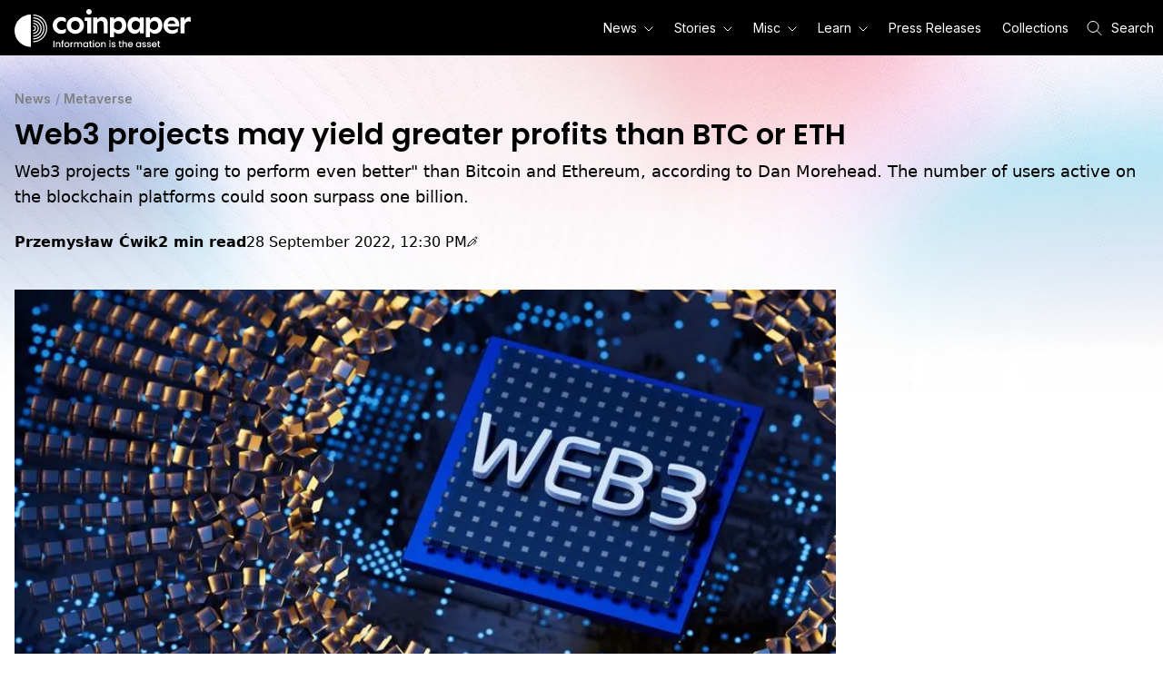

--- FILE ---
content_type: text/html; charset=utf-8
request_url: https://coinpaper.com/593/web3-projects-may-yield-greater-profits-than-btc-or-eth
body_size: 94969
content:
<!DOCTYPE html><html lang="en"><head><meta charSet="utf-8" data-next-head=""/><meta name="viewport" content="width=device-width" data-next-head=""/><link rel="icon" type="image/png" href="https://res.coinpaper.com/dds1hga1g/image/upload/c_fill,h_16,w_16/favicon_605e82e261_4d8e57334e.png" data-next-head=""/><link rel="icon" type="image/png" href="https://res.coinpaper.com/dds1hga1g/image/upload/c_fill,h_32,w_32/favicon_605e82e261_4d8e57334e.png" data-next-head=""/><link rel="icon" type="image/png" href="https://res.coinpaper.com/dds1hga1g/image/upload/c_fill,h_96,w_96/favicon_605e82e261_4d8e57334e.png" data-next-head=""/><link rel="icon" type="image/png" href="https://res.coinpaper.com/dds1hga1g/image/upload/c_fill,h_180,w_180/favicon_605e82e261_4d8e57334e.png" data-next-head=""/><title data-next-head="">Web3 projects will be more profitable than BTC and ETH</title><meta name="robots" content="index,follow,max-image-preview:large" data-next-head=""/><meta name="description" content="Web3, NTFs, DeFi, and Metaverse projects promise greater returns on investment than BTC and ETH, said Dan Morehead at the Token2049 conference in Singapore" data-next-head=""/><meta name="twitter:card" content="summary_large_image" data-next-head=""/><meta name="twitter:site" content="@coinpapercom" data-next-head=""/><meta property="og:title" content="Web3 projects will be more profitable than BTC and ETH" data-next-head=""/><meta property="og:description" content="Web3, NTFs, DeFi, and Metaverse projects promise greater returns on investment than BTC and ETH, said Dan Morehead at the Token2049 conference in Singapore" data-next-head=""/><meta property="og:url" content="https://coinpaper.com/593/web3-projects-may-yield-greater-profits-than-btc-or-eth" data-next-head=""/><meta property="og:type" content="article" data-next-head=""/><meta property="article:published_time" content="2022-09-28T12:30:00.000Z" data-next-head=""/><meta property="article:modified_time" content="2024-12-03T09:06:15.096Z" data-next-head=""/><meta property="article:tag" content="Bitcoin" data-next-head=""/><meta property="article:tag" content="Ethereum" data-next-head=""/><meta property="article:tag" content="Web3" data-next-head=""/><meta property="og:image" content="https://res.coinpaper.com/coinpaper/image/upload/v1664363103/Web3_220a617d16.jpg" data-next-head=""/><meta property="og:image:alt" content="Web3 sign" data-next-head=""/><meta property="og:image:type" content="image/jpg" data-next-head=""/><meta property="og:image:width" content="806" data-next-head=""/><meta property="og:image:height" content="434" data-next-head=""/><meta property="og:site_name" content="Coinpaper" data-next-head=""/><link rel="canonical" href="https://coinpaper.com/593/web3-projects-may-yield-greater-profits-than-btc-or-eth" data-next-head=""/><script type="application/ld+json" data-next-head="">{"@context":"https://schema.org","@type":"NewsArticle","url":"https://coinpaper.com/593/web3-projects-may-yield-greater-profits-than-btc-or-eth","mainEntityOfPage":{"@type":"WebPage","@id":"https://coinpaper.com/593/web3-projects-may-yield-greater-profits-than-btc-or-eth"},"articleSection":"Metaverse","dateCreated":"2022-09-28T12:30:00.000Z","thumbnailUrl":"https://res.coinpaper.com/coinpaper/image/upload/v1664363103/Web3_220a617d16.jpg","isAccessibleForFree":true,"abstract":"Web3 projects \"are going to perform even better\" than Bitcoin and Ethereum, according to Dan Morehead. The number of users active on the blockchain platforms could soon surpass one billion.","headline":"Web3 projects will be more profitable than BTC and ETH","image":["https://res.coinpaper.com/coinpaper/image/upload/v1664363103/Web3_220a617d16.jpg"],"keywords":"Bitcoin,Ethereum,Web3","datePublished":"2022-09-28T12:30:00.000Z","dateModified":"2024-12-03T09:06:15.096Z","author":{"@type":"Person","name":"Przemysław Ćwik","givenName":"Przemysław","familyName":"Ćwik","url":"https://coinpaper.com/authors/42/przemyslaw-cwik","jobTitle":"Journalist","email":"partners@coinpaper.com","image":{"@type":"ImageObject","url":"https://res.coinpaper.com/coinpaper/image/upload/v1663249270/notion_avatar_1663249171598_c8664b9b34.png"},"memberOf":{"@type":"NewsMediaOrganization","name":"Coinpaper","url":"https://coinpaper.com"}},"publisher":{"@type":"NewsMediaOrganization","name":"Coinpaper","url":"https://coinpaper.com","sameAs":["https://t.me/coinpapernews","https://coinmarketcap.com/community/profile/Coinpaper/","https://www.linkedin.com/company/53157290/","https://x.com/coinpapercom","https://instagram.com/coinpapercom","https://www.facebook.com/profile.php?id=61567914871409"],"logo":{"@type":"ImageObject","url":"https://coinpaper.com/img/logo.png","width":399,"height":83}},"description":"Web3, NTFs, DeFi, and Metaverse projects promise greater returns on investment than BTC and ETH, said Dan Morehead at the Token2049 conference in Singapore","wordCount":256}</script><link rel="preconnect" href="https://fonts.googleapis.com"/><link rel="preconnect" href="https://fonts.gstatic.com"/><link href="https://fonts.googleapis.com/css2?family=Inter:wght@400;600;700&amp;family=Poppins:wght@400;600;700&amp;family=Lora:ital,wght@0,400;0,500;1,400;1,500&amp;display=swap" rel="stylesheet"/><link rel="alternate" type="application/rss+xml" href="https://coinpaper.com/feed"/><meta name="ezoic-site-verification" content="k4hLheQh4lJ9TFNkKkSKpbDWPwZX1e"/><link rel="preload" href="/_next/static/css/eb098a55fb829a99.css" as="style"/><link rel="stylesheet" href="/_next/static/css/eb098a55fb829a99.css"/><noscript data-n-css=""></noscript><script defer="" nomodule="" src="/_next/static/chunks/polyfills-42372ed130431b0a.js"></script><script defer="" src="/_next/static/chunks/2697-a189e4184a3bab70.js"></script><script defer="" src="/_next/static/chunks/4093.2638d165627442e4.js"></script><script defer="" src="/_next/static/chunks/1778-239f1cadb10b3b46.js"></script><script defer="" src="/_next/static/chunks/7962-c58843d258b3ca09.js"></script><script defer="" src="/_next/static/chunks/821-a0c05051980fe2d6.js"></script><script defer="" src="/_next/static/chunks/9218-dbfb6f7a809f3bcd.js"></script><script defer="" src="/_next/static/chunks/3847.c05c8c858bdb0d7a.js"></script><script defer="" src="/_next/static/chunks/8597.53309554f2ff92a9.js"></script><script src="/_next/static/chunks/webpack-301bd5f048c41607.js" defer=""></script><script src="/_next/static/chunks/framework-bde6d10d4cbc8541.js" defer=""></script><script src="/_next/static/chunks/main-e1cb0e979f408d70.js" defer=""></script><script src="/_next/static/chunks/pages/_app-7e65b8435bb08b6d.js" defer=""></script><script src="/_next/static/chunks/pages/%5Bslug%5D/%5B...slugs%5D-7f4135374aa2bfb6.js" defer=""></script><script src="/_next/static/DsFW4KbRNwrFytX5zPJfC/_buildManifest.js" defer=""></script><script src="/_next/static/DsFW4KbRNwrFytX5zPJfC/_ssgManifest.js" defer=""></script><style data-styled="" data-styled-version="5.3.11">.eMllEU{font-family:"Poppins",sans-serif;color:#000000;font-weight:600;font-size:1.75rem;line-height:120%;}/*!sc*/
@media (min-width:768px){.eMllEU{font-size:2rem;}}/*!sc*/
data-styled.g3[id="headers__H1-sc-1yict9w-1"]{content:"eMllEU,"}/*!sc*/
.cSDDBz{color:#000000;font-size:1.125rem;line-height:160%;font-weight:500;}/*!sc*/
@media (min-width:768px){.cSDDBz{font-size:1.125rem;}}/*!sc*/
.HOQlO{color:#000000;font-size:1rem;line-height:160%;font-weight:400;}/*!sc*/
@media (min-width:768px){.HOQlO{font-size:1rem;}}/*!sc*/
data-styled.g21[id="paragraphs__P-sc-19so7s4-0"]{content:"cSDDBz,HOQlO,"}/*!sc*/
.bylqnf{color:#000000;font-size:1rem;}/*!sc*/
data-styled.g22[id="labels__Label-sc-ixew44-0"]{content:"bylqnf,"}/*!sc*/
.blUUWb{color:#000000;font-weight:400;font-family:"Georgia";font-size:1rem;-webkit-text-decoration:underline;text-decoration:underline;line-height:1.8rem;-webkit-transition:all 0.3s ease-in-out;transition:all 0.3s ease-in-out;display:-webkit-inline-box;display:-webkit-inline-flex;display:-ms-inline-flexbox;display:inline-flex;-webkit-align-items:center;-webkit-box-align:center;-ms-flex-align:center;align-items:center;-webkit-filter:grayscale(100%);filter:grayscale(100%);}/*!sc*/
.blUUWb svg{-webkit-transition:all 0.3s ease-in-out;transition:all 0.3s ease-in-out;}/*!sc*/
.blUUWb:hover{color:#808080;-webkit-filter:grayscale(0);filter:grayscale(0);}/*!sc*/
@media (min-width:768px){.blUUWb{font-size:1.125rem;}}/*!sc*/
data-styled.g23[id="links__A-sc-m5wntg-0"]{content:"blUUWb,"}/*!sc*/
.hJoMZc{display:unset;}/*!sc*/
.hJoMZc:hover .Linkstyles__Arrow-sc-12psp33-0{fill:#808080;}/*!sc*/
data-styled.g28[id="Linkstyles__LinkWrapper-sc-12psp33-1"]{content:"hJoMZc,"}/*!sc*/
.fXwhns{display:-webkit-box;display:-webkit-flex;display:-ms-flexbox;display:flex;-webkit-align-items:flex-end;-webkit-box-align:flex-end;-ms-flex-align:flex-end;align-items:flex-end;-webkit-flex-shrink:0;-ms-flex-negative:0;flex-shrink:0;--tw-text-opacity:1;color:rgba(255,255,255,var(--tw-text-opacity));font-size:0.75rem;font-style:normal;font-weight:400;line-height:1.125rem;-webkit-letter-spacing:0em;-moz-letter-spacing:0em;-ms-letter-spacing:0em;letter-spacing:0em;padding:0.625rem 1rem 0.313rem 1rem;}/*!sc*/
.fXwhns path{fill:currentColor;text-white;}/*!sc*/
data-styled.g63[id="NavbarLogostyles__Container-sc-od042o-0"]{content:"fXwhns,"}/*!sc*/
.dbVJcG{display:inline;}/*!sc*/
data-styled.g64[id="NavbarLogostyles__Logo-sc-od042o-1"]{content:"dbVJcG,"}/*!sc*/
.iNnkWD{display:block;padding:0px;border-right:1px solid transparent;border-left:1px solid transparent;border-bottom:1px solid black;}/*!sc*/
@media (min-width:768px){.iNnkWD{position:absolute;}}/*!sc*/
.iNnkWD a{font-family:"Inter",sans-serif;--tw-text-opacity:1;color:rgba(0,0,0,var(--tw-text-opacity));font-size:14px;font-style:normal;font-weight:400;line-height:17px;-webkit-letter-spacing:0em;-moz-letter-spacing:0em;-ms-letter-spacing:0em;letter-spacing:0em;text-align:left;-webkit-text-decoration:none;text-decoration:none;}/*!sc*/
.iNnkWD a:hover,.iNnkWD a:active{--tw-text-opacity:1;color:rgba(255,255,255,var(--tw-text-opacity));-webkit-text-decoration:none;text-decoration:none;}/*!sc*/
@media (min-width:768px){.iNnkWD{border-right:1px solid black;border-left:1px solid black;border-bottom:none;padding-top:8px;margin-left:10px;}}/*!sc*/
data-styled.g65[id="NavbarDropdownstyles__Ul-sc-fjhepz-0"]{content:"iNnkWD,"}/*!sc*/
.bZkMAW{width:100%;min-width:170px;--tw-bg-opacity:1;background-color:rgba(255,255,255,var(--tw-bg-opacity));display:block;--tw-border-opacity:1;border-color:rgba(0,0,0,var(--tw-border-opacity));border-bottom:1px solid black;padding:15px 15px 15px 24px;}/*!sc*/
.bZkMAW:hover{--tw-bg-opacity:1;background-color:rgba(0,0,0,var(--tw-bg-opacity));}/*!sc*/
@media (min-width:320px){.bZkMAW{display:block;}}/*!sc*/
@media (min-width:768px){.bZkMAW{padding:10px;display:inline-block;}}/*!sc*/
@media (min-width:992px){.bZkMAW{display:inline-block;}}/*!sc*/
data-styled.g66[id="NavbarDropdownstyles__Li-sc-fjhepz-1"]{content:"bZkMAW,"}/*!sc*/
.hatBUT{--tw-bg-opacity:1;background-color:rgba(255,255,255,var(--tw-bg-opacity));--tw-text-opacity:1;color:rgba(0,0,0,var(--tw-text-opacity));margin:0px;padding:0px;display:none;}/*!sc*/
@media (min-width:768px){.hatBUT{--tw-bg-opacity:1;background-color:rgba(0,0,0,var(--tw-bg-opacity));--tw-text-opacity:1;color:rgba(255,255,255,var(--tw-text-opacity));}}/*!sc*/
@media (min-width:768px){.hatBUT{display:block;}}/*!sc*/
@media (min-width:768px){.hatBUT{border-top:none;}}/*!sc*/
data-styled.g67[id="NavbarMenustyles__Ul-sc-3kis2e-0"]{content:"hatBUT,"}/*!sc*/
.isxWOg{display:block;--tw-bg-opacity:1;background-color:rgba(255,255,255,var(--tw-bg-opacity));font-family:"Inter",sans-serif;padding:0 10px;-webkit-text-decoration:underline;text-decoration:underline;font-size:14px;font-style:normal;font-weight:400;-webkit-letter-spacing:0em;-moz-letter-spacing:0em;-ms-letter-spacing:0em;letter-spacing:0em;--tw-text-opacity:1;color:rgba(0,0,0,var(--tw-text-opacity));height:48px;line-height:48px;border-bottom:1px solid #000000;}/*!sc*/
@media (min-width:768px){.isxWOg{display:inline-block;--tw-bg-opacity:1;background-color:rgba(0,0,0,var(--tw-bg-opacity));}}/*!sc*/
@media (min-width:768px){.isxWOg{--tw-text-opacity:1;color:rgba(255,255,255,var(--tw-text-opacity));}}/*!sc*/
.isxWOg svg{margin-left:8px;}/*!sc*/
@media (min-width:768px){.isxWOg{padding:0 6px;line-height:18px;height:auto;}}/*!sc*/
@media (min-width:992px){.isxWOg{padding:0 10px;}}/*!sc*/
.iJJjl{display:block;--tw-bg-opacity:1;background-color:rgba(255,255,255,var(--tw-bg-opacity));font-family:"Inter",sans-serif;padding:0 10px;-webkit-text-decoration:none;text-decoration:none;font-size:14px;font-style:normal;font-weight:400;-webkit-letter-spacing:0em;-moz-letter-spacing:0em;-ms-letter-spacing:0em;letter-spacing:0em;--tw-text-opacity:1;color:rgba(0,0,0,var(--tw-text-opacity));height:48px;line-height:48px;border-bottom:1px solid #000000;}/*!sc*/
@media (min-width:768px){.iJJjl{display:inline-block;--tw-bg-opacity:1;background-color:rgba(0,0,0,var(--tw-bg-opacity));}}/*!sc*/
@media (min-width:768px){.iJJjl{--tw-text-opacity:1;color:rgba(255,255,255,var(--tw-text-opacity));}}/*!sc*/
.iJJjl:hover,.iJJjl:active{-webkit-text-decoration:none;text-decoration:none;-webkit-text-stroke:1px black;}/*!sc*/
@media (min-width:768px){.iJJjl:hover,.iJJjl:active{-webkit-text-decoration:underline;text-decoration:underline;-webkit-text-stroke:1px white;}}/*!sc*/
.iJJjl svg{margin-left:8px;}/*!sc*/
@media (min-width:768px){.iJJjl{padding:0 6px;line-height:18px;height:auto;}}/*!sc*/
@media (min-width:992px){.iJJjl{padding:0 10px;}}/*!sc*/
data-styled.g68[id="NavbarMenustyles__NavbarMenuItem-sc-3kis2e-1"]{content:"isxWOg,iJJjl,"}/*!sc*/
.ehMCyB{display:block;position:relative;line-height:0;border:none;padding:0;}/*!sc*/
@media (min-width:768px){.ehMCyB{display:inline-block;}}/*!sc*/
.ehMCyB > .NavbarMenustyles__NavbarMenuItem-sc-3kis2e-1{border-left:3px solid transparent;}/*!sc*/
.ehMCyB .NavbarDropdownstyles__Ul-sc-fjhepz-0{display:none;}/*!sc*/
.ehMCyB path{-webkit-transform:rotate(0deg);-ms-transform:rotate(0deg);transform:rotate(0deg);}/*!sc*/
.ehMCyB:first-child{margin-right:5px;}/*!sc*/
@media (min-width:992px){.ehMCyB:first-child{margin-right:15px;}}/*!sc*/
.ehMCyB:hover > .NavbarMenustyles__NavbarMenuItem-sc-3kis2e-1:first-child{border-left:3px solid black;}/*!sc*/
@media (min-width:768px){.ehMCyB:hover > .NavbarMenustyles__NavbarMenuItem-sc-3kis2e-1:first-child{-webkit-text-stroke:1px white;}}/*!sc*/
@media (min-width:320px){.ehMCyB{display:none;}}/*!sc*/
@media (min-width:768px){.ehMCyB{display:none;}}/*!sc*/
@media (min-width:992px){.ehMCyB{display:none;}}/*!sc*/
.jhqVLe{display:block;position:relative;line-height:0;border:none;padding:0;}/*!sc*/
@media (min-width:768px){.jhqVLe{display:inline-block;}}/*!sc*/
.jhqVLe > .NavbarMenustyles__NavbarMenuItem-sc-3kis2e-1{border-left:3px solid transparent;}/*!sc*/
.jhqVLe .NavbarDropdownstyles__Ul-sc-fjhepz-0{display:none;}/*!sc*/
.jhqVLe path{-webkit-transform:rotate(0deg);-ms-transform:rotate(0deg);transform:rotate(0deg);}/*!sc*/
.jhqVLe:first-child{margin-right:5px;}/*!sc*/
@media (min-width:992px){.jhqVLe:first-child{margin-right:15px;}}/*!sc*/
.jhqVLe:hover > .NavbarMenustyles__NavbarMenuItem-sc-3kis2e-1:first-child{border-left:3px solid black;}/*!sc*/
@media (min-width:768px){.jhqVLe:hover > .NavbarMenustyles__NavbarMenuItem-sc-3kis2e-1:first-child{-webkit-text-stroke:1px white;}}/*!sc*/
@media (min-width:320px){.jhqVLe{display:block;}}/*!sc*/
@media (min-width:768px){.jhqVLe{display:inline-block;}}/*!sc*/
@media (min-width:992px){.jhqVLe{display:inline-block;}}/*!sc*/
data-styled.g69[id="NavbarMenustyles__Li-sc-3kis2e-2"]{content:"ehMCyB,jhqVLe,"}/*!sc*/
.hjOxBs{display:inline;}/*!sc*/
data-styled.g71[id="NavbarMenustyles__ArrowSmIcon-sc-3kis2e-4"]{content:"hjOxBs,"}/*!sc*/
.XoiPI{margin-top:5px;margin-left:20px;}/*!sc*/
@media (min-width:768px){.XoiPI{margin:0 10px;}}/*!sc*/
@media (min-width:1200px){.XoiPI{margin-right:0;}}/*!sc*/
data-styled.g72[id="NavbarSearchstyles__Icon-sc-hmds8b-0"]{content:"XoiPI,"}/*!sc*/
.lpfQpF{font-family:"Inter",sans-serif;padding:10px;-webkit-text-decoration:none;text-decoration:none;font-size:14px;font-style:normal;font-weight:400;line-height:18px;-webkit-letter-spacing:0em;-moz-letter-spacing:0em;-ms-letter-spacing:0em;letter-spacing:0em;display:none;}/*!sc*/
@media (min-width:1200px){.lpfQpF{display:inline;}}/*!sc*/
data-styled.g73[id="NavbarSearchstyles__Text-sc-hmds8b-1"]{content:"lpfQpF,"}/*!sc*/
.hhHgwV{-webkit-flex:pl-2 py-1 text-white;-ms-flex:pl-2 py-1 text-white;flex:pl-2 py-1 text-white;}/*!sc*/
data-styled.g74[id="NavbarSearchstyles__Container-sc-hmds8b-2"]{content:"hhHgwV,"}/*!sc*/
.GQnPy{display:-webkit-box;display:-webkit-flex;display:-ms-flexbox;display:flex;place-items:center;margin:0px;padding:0px;}/*!sc*/
.GQnPy .NavbarSearchstyles__Icon-sc-hmds8b-0{margin-top:0px;}/*!sc*/
.GQnPy .NavbarSearchstyles__Icon-sc-hmds8b-0 path{--tw-text-opacity:1;color:rgba(255,255,255,var(--tw-text-opacity));stroke:white;}/*!sc*/
@media (min-width:768px){.GQnPy{color:white;}}/*!sc*/
data-styled.g75[id="NavbarSearchstyles__Button-sc-hmds8b-3"]{content:"GQnPy,"}/*!sc*/
.jstZjf{display:-webkit-box;display:-webkit-flex;display:-ms-flexbox;display:flex;border-style:none;-webkit-align-items:center;-webkit-box-align:center;-ms-flex-align:center;align-items:center;margin-left:0px;padding:15px 10px 15px 5px;}/*!sc*/
@media (min-width:768px){.jstZjf{display:none;margin-left:0.5rem;}}/*!sc*/
@media (min-width:375px){.jstZjf{padding:15px;}}/*!sc*/
.jstZjf path{fill:currentColor;--tw-text-opacity:1;color:rgba(255,255,255,var(--tw-text-opacity));stroke:white;}/*!sc*/
data-styled.g82[id="NavbarTogglerstyles__Button-sc-l8puoc-0"]{content:"jstZjf,"}/*!sc*/
.hIVWvH{position:relative;z-index:10;--tw-bg-opacity:1;background-color:rgba(0,0,0,var(--tw-bg-opacity));}/*!sc*/
data-styled.g83[id="Navbarstyles__Container-sc-16cbn1j-0"]{content:"hIVWvH,"}/*!sc*/
.kJGtIG{display:-webkit-box;display:-webkit-flex;display:-ms-flexbox;display:flex;-webkit-align-items:center;-webkit-box-align:center;-ms-flex-align:center;align-items:center;-webkit-flex-wrap:wrap;-ms-flex-wrap:wrap;flex-wrap:wrap;}/*!sc*/
@media (min-width:1200px){.kJGtIG{margin-left:auto;margin-right:auto;max-width:1280px;}}/*!sc*/
@media (min-width:1440px){.kJGtIG{max-width:1536px;}}/*!sc*/
.kJGtIG .NavbarLogostyles__Container-sc-od042o-0{-webkit-order:1;-ms-flex-order:1;order:1;-webkit-box-flex:1;-webkit-flex-grow:1;-ms-flex-positive:1;flex-grow:1;}/*!sc*/
.kJGtIG .NavbarMenustyles__Ul-sc-3kis2e-0{-webkit-order:2;-ms-flex-order:2;order:2;}/*!sc*/
.kJGtIG .NavbarSearchstyles__Container-sc-hmds8b-2{-webkit-order:3;-ms-flex-order:3;order:3;}/*!sc*/
.kJGtIG .NavbarSearchInputstyles__Form-sc-16r29r8-0{-webkit-order:5;-ms-flex-order:5;order:5;}/*!sc*/
@media (min-width:768px){.kJGtIG .NavbarSearchInputstyles__Form-sc-16r29r8-0{-webkit-order:3;-ms-flex-order:3;order:3;}}/*!sc*/
.kJGtIG .NavbarTogglerstyles__Button-sc-l8puoc-0{-webkit-order:4;-ms-flex-order:4;order:4;}/*!sc*/
data-styled.g84[id="Navbarstyles__Wrapper-sc-16cbn1j-1"]{content:"kJGtIG,"}/*!sc*/
.hVWFhE{display:-webkit-box;display:-webkit-flex;display:-ms-flexbox;display:flex;-webkit-align-items:center;-webkit-box-align:center;-ms-flex-align:center;align-items:center;}/*!sc*/
data-styled.g85[id="NavbarLinkstyles__Link-sc-1npo1jc-0"]{content:"hVWFhE,"}/*!sc*/
.gDISwr{width:100%;height:1000px;position:absolute;z-index:-1;background-image:url(https://coinpaper.com/img/gradient-background-mobile.webp),url(https://coinpaper.com/img/mask-background-mobile.webp);background-repeat:no-repeat,no-repeat;}/*!sc*/
@media (min-width:542px){.gDISwr{background-image:url(https://coinpaper.com/img/gradient-background.webp),url(https://coinpaper.com/img/mask-background.webp);background-size:contain;}}/*!sc*/
data-styled.g86[id="Pagestyles__Background-sc-176h1z1-0"]{content:"gDISwr,"}/*!sc*/
.kpNHBS{width:100%;padding-left:1rem;padding-right:1rem;margin-left:auto;margin-right:auto;position:relative;padding-top:1rem;padding-bottom:1rem;background-repeat:no-repeat;min-height:90vh;}/*!sc*/
@media (min-width:640px){.kpNHBS{max-width:640px;padding-top:2.25rem;padding-bottom:2.25rem;}}/*!sc*/
@media (min-width:768px){.kpNHBS{max-width:768px;}}/*!sc*/
@media (min-width:1024px){.kpNHBS{max-width:1024px;}}/*!sc*/
@media (min-width:1280px){.kpNHBS{max-width:1280px;}}/*!sc*/
@media (min-width:1536px){.kpNHBS{max-width:1536px;}}/*!sc*/
@media ((min-width:1200px)){.kpNHBS{max-width:1280px;}}/*!sc*/
@media ((min-width:1440px)){.kpNHBS{max-width:1536px;}}/*!sc*/
data-styled.g87[id="Pagestyles__Container-sc-176h1z1-1"]{content:"kpNHBS,"}/*!sc*/
*,::before,::after{box-sizing:border-box;border-width:0;border-style:solid;--tw-border-opacity:1;border-color:rgba(229,231,235,var(--tw-border-opacity));--tw-translate-x:0;--tw-translate-y:0;--tw-rotate:0;--tw-skew-x:0;--tw-skew-y:0;--tw-scale-x:1;--tw-scale-y:1;--tw-transform:translateX(var(--tw-translate-x)) translateY(var(--tw-translate-y)) rotate(var(--tw-rotate)) skewX(var(--tw-skew-x)) skewY(var(--tw-skew-y)) scaleX(var(--tw-scale-x)) scaleY(var(--tw-scale-y));--tw-ring-inset:var(--tw-empty,/*!*/ /*!*/);--tw-ring-offset-width:0px;--tw-ring-offset-color:#fff;--tw-ring-color:rgba(59,130,246,0.5);--tw-ring-offset-shadow:0 0 #0000;--tw-ring-shadow:0 0 #0000;--tw-shadow:0 0 #0000;--tw-blur:var(--tw-empty,/*!*/ /*!*/);--tw-brightness:var(--tw-empty,/*!*/ /*!*/);--tw-contrast:var(--tw-empty,/*!*/ /*!*/);--tw-grayscale:var(--tw-empty,/*!*/ /*!*/);--tw-hue-rotate:var(--tw-empty,/*!*/ /*!*/);--tw-invert:var(--tw-empty,/*!*/ /*!*/);--tw-saturate:var(--tw-empty,/*!*/ /*!*/);--tw-sepia:var(--tw-empty,/*!*/ /*!*/);--tw-drop-shadow:var(--tw-empty,/*!*/ /*!*/);--tw-filter:var(--tw-blur) var(--tw-brightness) var(--tw-contrast) var(--tw-grayscale) var(--tw-hue-rotate) var(--tw-invert) var(--tw-saturate) var(--tw-sepia) var(--tw-drop-shadow);--tw-backdrop-blur:var(--tw-empty,/*!*/ /*!*/);--tw-backdrop-brightness:var(--tw-empty,/*!*/ /*!*/);--tw-backdrop-contrast:var(--tw-empty,/*!*/ /*!*/);--tw-backdrop-grayscale:var(--tw-empty,/*!*/ /*!*/);--tw-backdrop-hue-rotate:var(--tw-empty,/*!*/ /*!*/);--tw-backdrop-invert:var(--tw-empty,/*!*/ /*!*/);--tw-backdrop-opacity:var(--tw-empty,/*!*/ /*!*/);--tw-backdrop-saturate:var(--tw-empty,/*!*/ /*!*/);--tw-backdrop-sepia:var(--tw-empty,/*!*/ /*!*/);--tw-backdrop-filter:var(--tw-backdrop-blur) var(--tw-backdrop-brightness) var(--tw-backdrop-contrast) var(--tw-backdrop-grayscale) var(--tw-backdrop-hue-rotate) var(--tw-backdrop-invert) var(--tw-backdrop-opacity) var(--tw-backdrop-saturate) var(--tw-backdrop-sepia);}/*!sc*/
html{line-height:1.5;-webkit-text-size-adjust:100%;-moz-tab-size:4;tab-size:4;font-family:ui-sans-serif,system-ui,-apple-system,BlinkMacSystemFont,"Segoe UI",Roboto,"Helvetica Neue",Arial,"Noto Sans",sans-serif,"Apple Color Emoji","Segoe UI Emoji","Segoe UI Symbol","Noto Color Emoji";}/*!sc*/
body{margin:0;font-family:inherit;line-height:inherit;}/*!sc*/
hr{height:0;color:inherit;border-top-width:1px;}/*!sc*/
abbr[title]{-webkit-text-decoration:underline dotted;text-decoration:underline dotted;}/*!sc*/
b,strong{font-weight:bolder;}/*!sc*/
code,kbd,samp,pre{font-family:ui-monospace,SFMono-Regular,Consolas,'Liberation Mono',Menlo,monospace;font-size:1em;}/*!sc*/
small{font-size:80%;}/*!sc*/
sub,sup{font-size:75%;line-height:0;position:relative;vertical-align:baseline;}/*!sc*/
sub{bottom:-0.25em;}/*!sc*/
sup{top:-0.5em;}/*!sc*/
table{text-indent:0;border-color:inherit;border-collapse:collapse;}/*!sc*/
button,input,optgroup,select,textarea{font-family:inherit;font-size:100%;line-height:inherit;margin:0;padding:0;color:inherit;}/*!sc*/
button,select{text-transform:none;}/*!sc*/
button,[type='button'],[type='reset'],[type='submit']{-webkit-appearance:button;}/*!sc*/
::-moz-focus-inner{border-style:none;padding:0;}/*!sc*/
:-moz-focusring{outline:1px dotted ButtonText;}/*!sc*/
:-moz-ui-invalid{box-shadow:none;}/*!sc*/
legend{padding:0;}/*!sc*/
progress{vertical-align:baseline;}/*!sc*/
::-webkit-inner-spin-button,::-webkit-outer-spin-button{height:auto;}/*!sc*/
[type='search']{-webkit-appearance:textfield;outline-offset:-2px;}/*!sc*/
::-webkit-search-decoration{-webkit-appearance:none;}/*!sc*/
::-webkit-file-upload-button{-webkit-appearance:button;font:inherit;}/*!sc*/
summary{display:list-item;}/*!sc*/
blockquote,dl,dd,h1,h2,h3,h4,h5,h6,hr,figure,p,pre{margin:0;}/*!sc*/
button{background-color:transparent;background-image:none;}/*!sc*/
fieldset{margin:0;padding:0;}/*!sc*/
ol,ul{list-style:none;margin:0;padding:0;}/*!sc*/
img{border-style:solid;}/*!sc*/
textarea{resize:vertical;}/*!sc*/
input::-webkit-input-placeholder,textarea::-webkit-input-placeholder{color:#9ca3af;}/*!sc*/
input::-moz-placeholder,textarea::-moz-placeholder{color:#9ca3af;}/*!sc*/
input:-ms-input-placeholder,textarea:-ms-input-placeholder{color:#9ca3af;}/*!sc*/
input::placeholder,textarea::placeholder{color:#9ca3af;}/*!sc*/
button,[role="button"]{cursor:pointer;}/*!sc*/
h1,h2,h3,h4,h5,h6{font-size:inherit;font-weight:inherit;}/*!sc*/
a{color:inherit;-webkit-text-decoration:inherit;text-decoration:inherit;}/*!sc*/
pre,code,kbd,samp{font-family:ui-monospace,SFMono-Regular,Menlo,Monaco,Consolas,"Liberation Mono","Courier New",monospace;}/*!sc*/
img,svg,video,canvas,audio,iframe,embed,object{display:block;vertical-align:middle;}/*!sc*/
img,video{max-width:100%;height:auto;}/*!sc*/
[hidden]{display:none;}/*!sc*/
@-webkit-keyframes spin{to{-webkit-transform:rotate(360deg);-ms-transform:rotate(360deg);transform:rotate(360deg);}}/*!sc*/
@keyframes spin{to{-webkit-transform:rotate(360deg);-ms-transform:rotate(360deg);transform:rotate(360deg);}}/*!sc*/
@-webkit-keyframes ping{75%,100%{-webkit-transform:scale(2);-ms-transform:scale(2);transform:scale(2);opacity:0;}}/*!sc*/
@keyframes ping{75%,100%{-webkit-transform:scale(2);-ms-transform:scale(2);transform:scale(2);opacity:0;}}/*!sc*/
@-webkit-keyframes pulse{50%{opacity:.5;}}/*!sc*/
@keyframes pulse{50%{opacity:.5;}}/*!sc*/
@-webkit-keyframes bounce{0%,100%{-webkit-transform:translateY(-25%);-ms-transform:translateY(-25%);transform:translateY(-25%);-webkit-animation-timing-function:cubic-bezier(0.8,0,1,1);animation-timing-function:cubic-bezier(0.8,0,1,1);}50%{-webkit-transform:none;-ms-transform:none;transform:none;-webkit-animation-timing-function:cubic-bezier(0,0,0.2,1);animation-timing-function:cubic-bezier(0,0,0.2,1);}}/*!sc*/
@keyframes bounce{0%,100%{-webkit-transform:translateY(-25%);-ms-transform:translateY(-25%);transform:translateY(-25%);-webkit-animation-timing-function:cubic-bezier(0.8,0,1,1);animation-timing-function:cubic-bezier(0.8,0,1,1);}50%{-webkit-transform:none;-ms-transform:none;transform:none;-webkit-animation-timing-function:cubic-bezier(0,0,0.2,1);animation-timing-function:cubic-bezier(0,0,0.2,1);}}/*!sc*/
data-styled.g89[id="sc-global-lnOiyE1"]{content:"sc-global-lnOiyE1,"}/*!sc*/
.jpkEhh{font-family:"Inter",sans-serif;font-size:1rem;font-style:normal;-webkit-letter-spacing:0em;-moz-letter-spacing:0em;-ms-letter-spacing:0em;letter-spacing:0em;line-height:0.813rem;color:#808080;font-weight:600;z-index:3;position:relative;}/*!sc*/
@media (min-width:768px){.jpkEhh{font-size:0.875rem;line-height:1.125rem;}}/*!sc*/
.jpkEhh:hover{-webkit-text-decoration:underline;text-decoration:underline;}/*!sc*/
data-styled.g92[id="Breadcrumbstyles__Link-sc-9kqfks-1"]{content:"jpkEhh,"}/*!sc*/
.ljMIBt{font-family:"Inter",sans-serif;font-size:1rem;font-style:normal;-webkit-letter-spacing:0em;-moz-letter-spacing:0em;-ms-letter-spacing:0em;letter-spacing:0em;line-height:0.813rem;color:rgba(0,0,0,0.3);font-weight:400;}/*!sc*/
@media (min-width:768px){.ljMIBt{font-size:0.875rem;line-height:1.125rem;}}/*!sc*/
@media (min-width:768px){.ljMIBt{line-height:1.063rem;}}/*!sc*/
data-styled.g93[id="Breadcrumbstyles__Separator-sc-9kqfks-2"]{content:"ljMIBt,"}/*!sc*/
.gXMcer{width:550px;max-width:100%;margin:auto;}/*!sc*/
data-styled.g144[id="RenderHTMLTextstyles__TweetContainer-sc-1txeoca-1"]{content:"gXMcer,"}/*!sc*/
.ASipc{display:grid;overflow-wrap:break-word;grid-template-columns:repeat(12,minmax(0,1fr));}/*!sc*/
@media (min-width:768px){.ASipc{grid-template-columns:repeat(10,minmax(0,1fr));}}/*!sc*/
@media (min-width:1024px){.ASipc{grid-template-columns:repeat(12,minmax(0,1fr));}}/*!sc*/
.ASipc .Quotestyles__Figure-sc-6caft2-0,.ASipc .RenderHTMLTextstyles__DashedContainer-sc-1txeoca-0{grid-column:span 12 / span 12;grid-column-start:1;}/*!sc*/
@media (min-width:768px){.ASipc .Quotestyles__Figure-sc-6caft2-0,.ASipc .RenderHTMLTextstyles__DashedContainer-sc-1txeoca-0{grid-column:span 10 / span 10;grid-column-start:1;}}/*!sc*/
@media (min-width:1024px){.ASipc .Quotestyles__Figure-sc-6caft2-0,.ASipc .RenderHTMLTextstyles__DashedContainer-sc-1txeoca-0{grid-column:span 12 / span 12;grid-column-start:1;}}/*!sc*/
.ASipc .TableBasestyles__TableContainer-sc-pqvclh-0{grid-column:span 12 / span 12;font-family:"Inter",sans-serif;grid-column-start:1;}/*!sc*/
@media (min-width:768px){.ASipc .TableBasestyles__TableContainer-sc-pqvclh-0{grid-column:span 10 / span 10;grid-column-start:1;}}/*!sc*/
@media (min-width:1024px){.ASipc .TableBasestyles__TableContainer-sc-pqvclh-0{grid-column:span 8 / span 8;grid-column-start:3;}}/*!sc*/
.ASipc .Headingstyles__Heading-sc-bqnzpn-0,.ASipc .Headingstyles__Heading3-sc-bqnzpn-1,.ASipc .Headingstyles__Heading4-sc-bqnzpn-2,.ASipc .Headingstyles__Heading5-sc-bqnzpn-3,.ASipc .Headingstyles__Heading6-sc-bqnzpn-4{margin-top:2rem;margin-bottom:0.25rem;}/*!sc*/
.ASipc .Quotestyles__Figcaption-sc-6caft2-2{padding-top:1rem;}/*!sc*/
.ASipc iframe{max-width:100%;}/*!sc*/
.ASipc > *:not(.RenderHTMLTextstyles__TweetContainer-sc-1txeoca-1){grid-column:span 12 / span 12;grid-column-start:1;}/*!sc*/
@media (min-width:640px){.ASipc > *:not(.RenderHTMLTextstyles__TweetContainer-sc-1txeoca-1){grid-column:span 12 / span 12;grid-column-start:2;}}/*!sc*/
@media (min-width:768px){.ASipc > *:not(.RenderHTMLTextstyles__TweetContainer-sc-1txeoca-1){grid-column:span 9 / span 9;grid-column-start:2;}}/*!sc*/
@media (min-width:1024px){.ASipc > *:not(.RenderHTMLTextstyles__TweetContainer-sc-1txeoca-1){grid-column:span 11 / span 11;grid-column-start:2;}}/*!sc*/
@media (min-width:1280px){.ASipc > *:not(.RenderHTMLTextstyles__TweetContainer-sc-1txeoca-1){grid-column:span 11 / span 11;grid-column-start:2;}}/*!sc*/
@media (min-width:1536px){.ASipc > *:not(.RenderHTMLTextstyles__TweetContainer-sc-1txeoca-1){grid-column:span 10 / span 10;grid-column-start:2;}}/*!sc*/
.ASipc > .paragraphs__P-sc-19so7s4-0,.ASipc .RenderHTMLTextstyles__LI-sc-1txeoca-4{line-height:180%;font-size:18px;font-family:"Lora",serif;margin-top:0.5rem;margin-bottom:0.5rem;}/*!sc*/
@media (min-width:768px){.ASipc > .paragraphs__P-sc-19so7s4-0,.ASipc .RenderHTMLTextstyles__LI-sc-1txeoca-4{margin-top:0.75rem;margin-bottom:0.75rem;}}/*!sc*/
.ASipc > .paragraphs__P-sc-19so7s4-0:last-child,.ASipc .RenderHTMLTextstyles__LI-sc-1txeoca-4:last-child{margin-bottom:0px;}/*!sc*/
@media (min-width:768px){.ASipc > .paragraphs__P-sc-19so7s4-0,.ASipc .RenderHTMLTextstyles__LI-sc-1txeoca-4{font-size:17px;}}/*!sc*/
.ASipc .RenderHTMLTextstyles__TweetContainer-sc-1txeoca-1{grid-column:span 12 / span 12;grid-column-start:1;}/*!sc*/
@media (min-width:768px){.ASipc .RenderHTMLTextstyles__TweetContainer-sc-1txeoca-1{grid-column:span 10 / span 10;grid-column-start:1;}}/*!sc*/
@media (min-width:1024px){.ASipc .RenderHTMLTextstyles__TweetContainer-sc-1txeoca-1{grid-column-start:2;}}/*!sc*/
data-styled.g148[id="RenderHTMLTextstyles__Container-sc-1txeoca-5"]{content:"ASipc,"}/*!sc*/
.ggvLDv{min-height:250px !important;max-width:100%;overflow:hidden;}/*!sc*/
@media (min-width:768px){.ggvLDv{min-height:90px !important;}}/*!sc*/
.hiPrjt{min-height:90px !important;max-width:100%;overflow:hidden;}/*!sc*/
@media (min-width:768px){.hiPrjt{min-height:90px !important;}}/*!sc*/
data-styled.g157[id="AdContainerstyles__Container-sc-1fcty7r-0"]{content:"ggvLDv,hiPrjt,"}/*!sc*/
.iChUgN{display:inline-block;font-family:'Inter',sans-serif;font-size:12px;color:#808080;line-height:130%;margin-bottom:8px;}/*!sc*/
data-styled.g158[id="AdContainerstyles__SponsoredText-sc-1fcty7r-1"]{content:"iChUgN,"}/*!sc*/
.jfJedg{grid-template-columns:repeat(12,minmax(0,1fr));width:100%;padding:1rem 0;margin:auto;}/*!sc*/
@media (min-width:768px){.jfJedg{padding:1.5rem 0;}}/*!sc*/
data-styled.g159[id="Imagestyles__Container-sc-1y4bt2x-0"]{content:"jfJedg,"}/*!sc*/
.fVRoyi{margin:auto;width:30%;font-family:"Inter",sans-serif;font-style:normal;font-weight:normal;font-size:0.75rem;line-height:0.813rem;color:#808080;padding-top:0.25rem;text-align:right;}/*!sc*/
@media (min-width:768px){.fVRoyi{font-size:0.75rem;line-height:1rem;padding-top:0.5rem;}}/*!sc*/
data-styled.g160[id="Imagestyles__Caption-sc-1y4bt2x-1"]{content:"fVRoyi,"}/*!sc*/
.eVupQR img{cursor:-webkit-zoom-in;cursor:-moz-zoom-in;cursor:zoom-in;}/*!sc*/
.eVupQR span{position:static !important;}/*!sc*/
data-styled.g161[id="Imagestyles__ImageBox-sc-1y4bt2x-2"]{content:"eVupQR,"}/*!sc*/
.emSeoT{position:relative;display:-webkit-box;display:-webkit-flex;display:-ms-flexbox;display:flex;-webkit-align-items:center;-webkit-box-align:center;-ms-flex-align:center;align-items:center;cursor:pointer;min-height:40px;}/*!sc*/
@media (min-width:768px){.emSeoT{border-style:dashed;border-color:#808080;border-radius:4px;}}/*!sc*/
.ecypkk{position:relative;display:-webkit-box;display:-webkit-flex;display:-ms-flexbox;display:flex;margin-right:1rem;-webkit-align-items:center;-webkit-box-align:center;-ms-flex-align:center;align-items:center;cursor:pointer;min-height:40px;}/*!sc*/
@media (min-width:768px){.ecypkk{padding:0.375rem 0.5rem;border-width:1px;border-style:dashed;border-color:#808080;border-radius:4px;width:31.25rem;}}/*!sc*/
data-styled.g179[id="LinkArticlestyle__LinkWrapper-sc-1nb6qg7-0"]{content:"emSeoT,ecypkk,"}/*!sc*/
.hKndWw{color:#474747;font-size:0.875rem;font-weight:500;font-family:"Inter",sans-serif;}/*!sc*/
data-styled.g180[id="LinkVariantstyles__LinkText-sc-1wovva3-0"]{content:"hKndWw,"}/*!sc*/
.jFMVzD{-webkit-flex-shrink:0;-ms-flex-negative:0;flex-shrink:0;margin-right:0.5rem;}/*!sc*/
data-styled.g181[id="LinkVariantstyles__LinkIcon-sc-1wovva3-1"]{content:"jFMVzD,"}/*!sc*/
.jCJFDx{-webkit-flex-shrink:0;-ms-flex-negative:0;flex-shrink:0;}/*!sc*/
.jCJFDx .hover{-webkit-transition:0.2s ease-in-out;transition:0.2s ease-in-out;}/*!sc*/
.jCJFDx:hover .hover{fill:#A7A7A7;}/*!sc*/
.gSEaMM{-webkit-flex-shrink:0;-ms-flex-negative:0;flex-shrink:0;}/*!sc*/
.gSEaMM .hover{-webkit-transition:0.2s ease-in-out;transition:0.2s ease-in-out;}/*!sc*/
data-styled.g182[id="LinkVariantstyles__LinkMobileIcon-sc-1wovva3-2"]{content:"jCJFDx,gSEaMM,"}/*!sc*/
.cRQtOY{display:-webkit-box;display:-webkit-flex;display:-ms-flexbox;display:flex;-webkit-box-pack:justify;-webkit-justify-content:space-between;-ms-flex-pack:justify;justify-content:space-between;-webkit-align-items:center;-webkit-box-align:center;-ms-flex-align:center;align-items:center;width:100%;padding:1.5rem 0;}/*!sc*/
.cRQtOY > *{cursor:pointer;}/*!sc*/
data-styled.g183[id="ShareArticlestyles__Container-sc-1bj98xi-0"]{content:"cRQtOY,"}/*!sc*/
.gQleng{display:-webkit-box;display:-webkit-flex;display:-ms-flexbox;display:flex;-webkit-box-pack:justify;-webkit-justify-content:space-between;-ms-flex-pack:justify;justify-content:space-between;-webkit-align-items:center;-webkit-box-align:center;-ms-flex-align:center;align-items:center;width:100%;}/*!sc*/
@media (min-width:768px){.gQleng{width:auto;}}/*!sc*/
data-styled.g184[id="ShareArticlestyles__SocialsWrapper-sc-1bj98xi-1"]{content:"gQleng,"}/*!sc*/
.egxVkW{-webkit-transform:scale(undefined);-ms-transform:scale(undefined);transform:scale(undefined);}/*!sc*/
.egxVkW .hover{-webkit-transition:0.2s ease-in-out;transition:0.2s ease-in-out;}/*!sc*/
.egxVkW:hover .hover{fill:#1877f2;}/*!sc*/
.jjtWWM{-webkit-transform:scale(undefined);-ms-transform:scale(undefined);transform:scale(undefined);}/*!sc*/
.jjtWWM .hover{-webkit-transition:0.2s ease-in-out;transition:0.2s ease-in-out;}/*!sc*/
.jjtWWM:hover .hover{fill:#1da0f1;}/*!sc*/
.cqAUyH{-webkit-transform:scale(undefined);-ms-transform:scale(undefined);transform:scale(undefined);}/*!sc*/
.cqAUyH .hover{-webkit-transition:0.2s ease-in-out;transition:0.2s ease-in-out;}/*!sc*/
.cqAUyH:hover .hover{fill:#0961b8;}/*!sc*/
.dQssen{-webkit-transform:scale(undefined);-ms-transform:scale(undefined);transform:scale(undefined);}/*!sc*/
.dQssen .hover{-webkit-transition:0.2s ease-in-out;transition:0.2s ease-in-out;}/*!sc*/
.dQssen:hover .hover{fill:#28a4e2;}/*!sc*/
.gdRGVM{-webkit-transform:scale(undefined);-ms-transform:scale(undefined);transform:scale(undefined);}/*!sc*/
.gdRGVM .hover{-webkit-transition:0.2s ease-in-out;transition:0.2s ease-in-out;}/*!sc*/
.gdRGVM:hover .hover{fill:#ff4300;}/*!sc*/
data-styled.g185[id="SocialSharestyles__SocialShareButton-sc-1ab6dr9-0"]{content:"egxVkW,jjtWWM,cqAUyH,dQssen,gdRGVM,"}/*!sc*/
.dbeGTZ{display:-webkit-box;display:-webkit-flex;display:-ms-flexbox;display:flex;-webkit-flex-wrap:wrap;-ms-flex-wrap:wrap;flex-wrap:wrap;-webkit-column-gap:0.5rem;column-gap:0.5rem;row-gap:0.5rem;}/*!sc*/
@media (min-width:768px){.dbeGTZ{-webkit-column-gap:1rem;column-gap:1rem;}}/*!sc*/
data-styled.g221[id="TagListstyles__Container-sc-o9ykhc-0"]{content:"dbeGTZ,"}/*!sc*/
.hOxylB{display:-webkit-box;display:-webkit-flex;display:-ms-flexbox;display:flex;-webkit-align-items:center;-webkit-box-align:center;-ms-flex-align:center;align-items:center;-webkit-box-pack:center;-webkit-justify-content:center;-ms-flex-pack:center;justify-content:center;padding:0 16px;font-weight:700;font-size:0.75rem;background:#fff;color:#000;height:32px;border:2px solid #000;border-radius:40px;cursor:pointer;-webkit-transition:0.2s ease-in-out;transition:0.2s ease-in-out;}/*!sc*/
.hOxylB:hover{background:#000;color:#fff;}/*!sc*/
@media (min-width:768px){.hOxylB{font-size:0.875rem;font-weight:600;}}/*!sc*/
data-styled.g222[id="TagListstyles__Item-sc-o9ykhc-1"]{content:"hOxylB,"}/*!sc*/
.jBqPak{display:-webkit-box;display:-webkit-flex;display:-ms-flexbox;display:flex;-webkit-flex-direction:column;-ms-flex-direction:column;flex-direction:column;}/*!sc*/
@media (min-width:992px){.jBqPak{-webkit-align-items:flex-start;-webkit-box-align:flex-start;-ms-flex-align:flex-start;align-items:flex-start;}}/*!sc*/
data-styled.g260[id="FooterAuthorsstyles__Container-sc-sih4p9-0"]{content:"jBqPak,"}/*!sc*/
.khSFOa{font-family:'Inter',sans-serif;font-weight:500;font-size:0.875rem;line-height:130%;color:#FFFFFF;text-align:center;margin-bottom:12px;margin-top:40px;}/*!sc*/
@media (min-width:992px){.khSFOa{margin-top:0;}}/*!sc*/
data-styled.g261[id="FooterAuthorsstyles__Copyright-sc-sih4p9-1"]{content:"khSFOa,"}/*!sc*/
.brlLDV{display:-webkit-box;display:-webkit-flex;display:-ms-flexbox;display:flex;-webkit-align-items:flex-end;-webkit-box-align:flex-end;-ms-flex-align:flex-end;align-items:flex-end;-webkit-box-pack:start;-webkit-justify-content:flex-start;-ms-flex-pack:start;justify-content:flex-start;margin-bottom:40px;}/*!sc*/
@media (min-width:992px){.brlLDV{margin-bottom:64px;}}/*!sc*/
data-styled.g264[id="FooterLogostyles__Container-sc-1121n7q-0"]{content:"brlLDV,"}/*!sc*/
.cLQqtp{display:inline;margin-right:0px;}/*!sc*/
@media (min-width:640px){.cLQqtp{margin-right:0.5rem;}}/*!sc*/
@media (min-width:992px){.cLQqtp{width:192px;}}/*!sc*/
data-styled.g265[id="FooterLogostyles__Logo-sc-1121n7q-1"]{content:"cLQqtp,"}/*!sc*/
.dvVDSi{margin-bottom:32px;}/*!sc*/
data-styled.g266[id="FooterSectionstyles__Container-sc-1tkbgbt-0"]{content:"dvVDSi,"}/*!sc*/
.eMGqzC{position:relative;font-family:'Inter',sans-serif;font-weight:700;font-size:0.875rem;line-height:130%;color:#FFFFFF;margin-bottom:21px;}/*!sc*/
.eMGqzC::before{content:'';position:absolute;width:100%;height:1px;background:#FFFFFF;bottom:-8px;}/*!sc*/
data-styled.g267[id="FooterSectionstyles__Heading-sc-1tkbgbt-1"]{content:"eMGqzC,"}/*!sc*/
.WIpzN{font-family:'Inter',sans-serif;display:block;margin-bottom:8px;font-size:0.875rem;line-height:130%;color:#FFFFFF;}/*!sc*/
data-styled.g268[id="FooterSectionstyles__Link-sc-1tkbgbt-2"]{content:"WIpzN,"}/*!sc*/
.qOcCs{width:100%;padding-top:100%;border:1px solid white;position:relative;}/*!sc*/
data-styled.g269[id="FooterSocialLinkstyles__SocialItem-sc-1ibh7gi-0"]{content:"qOcCs,"}/*!sc*/
.kkMQfw{position:absolute;left:0;right:0;bottom:0;top:0;display:-webkit-box;display:-webkit-flex;display:-ms-flexbox;display:flex;-webkit-box-pack:center;-webkit-justify-content:center;-ms-flex-pack:center;justify-content:center;-webkit-align-items:center;-webkit-box-align:center;-ms-flex-align:center;align-items:center;}/*!sc*/
data-styled.g270[id="FooterSocialLinkstyles__SocialItemOverlay-sc-1ibh7gi-1"]{content:"kkMQfw,"}/*!sc*/
.hSjuvG{position:relative;display:inline-grid;color:white;z-index:9999999;background:black;grid-template-columns:repeat(6,45px);}/*!sc*/
.hSjuvG a{grid-column:span 2;}/*!sc*/
@media (min-width:375px){.hSjuvG{grid-template-columns:repeat(6,56px);}}/*!sc*/
@media (min-width:992px){.hSjuvG{grid-template-columns:repeat(7,40px);}.hSjuvG a{grid-column:span 1;}.hSjuvG a:nth-child(4){grid-column:auto;}}/*!sc*/
data-styled.g271[id="FooterSocialsstyles__Container-sc-j8ic85-0"]{content:"hSjuvG,"}/*!sc*/
@media (min-width:1024px){.iUhmnj:hover{opacity:0.5;}}/*!sc*/
@media (min-width:992px){.iUhmnj{-webkit-transform:scale(0.8);-ms-transform:scale(0.8);transform:scale(0.8);}}/*!sc*/
data-styled.g273[id="FooterSocialsstyles__XIcon-sc-j8ic85-2"]{content:"iUhmnj,"}/*!sc*/
@media (min-width:1024px){.essTjU:hover{opacity:0.5;}}/*!sc*/
@media (min-width:992px){.essTjU{-webkit-transform:scale(0.8);-ms-transform:scale(0.8);transform:scale(0.8);}}/*!sc*/
data-styled.g275[id="FooterSocialsstyles__TelegramIcon-sc-j8ic85-4"]{content:"essTjU,"}/*!sc*/
@media (min-width:1024px){.ckyXcs:hover{opacity:0.5;}}/*!sc*/
@media (min-width:992px){.ckyXcs{-webkit-transform:scale(0.8);-ms-transform:scale(0.8);transform:scale(0.8);}}/*!sc*/
data-styled.g276[id="FooterSocialsstyles__InstagramIcon-sc-j8ic85-5"]{content:"ckyXcs,"}/*!sc*/
@media (min-width:1024px){.fNZhLL:hover{opacity:0.5;}}/*!sc*/
@media (min-width:992px){.fNZhLL{-webkit-transform:scale(0.8);-ms-transform:scale(0.8);transform:scale(0.8);}}/*!sc*/
data-styled.g277[id="FooterSocialsstyles__FacebookIcon-sc-j8ic85-6"]{content:"fNZhLL,"}/*!sc*/
@media (min-width:1024px){.lmNErc:hover{opacity:0.5;}}/*!sc*/
@media (min-width:992px){.lmNErc{-webkit-transform:scale(0.8);-ms-transform:scale(0.8);transform:scale(0.8);}}/*!sc*/
data-styled.g278[id="FooterSocialsstyles__LinkedinIcon-sc-j8ic85-7"]{content:"lmNErc,"}/*!sc*/
@media (min-width:1024px){.pHRhw:hover{opacity:0.5;}}/*!sc*/
@media (min-width:992px){.pHRhw{-webkit-transform:scale(0.8);-ms-transform:scale(0.8);transform:scale(0.8);}}/*!sc*/
data-styled.g279[id="FooterSocialsstyles__CmcIcon-sc-j8ic85-8"]{content:"pHRhw,"}/*!sc*/
@media (min-width:1024px){.cBLRCo:hover{opacity:0.5;}}/*!sc*/
@media (min-width:992px){.cBLRCo{-webkit-transform:scale(0.8);-ms-transform:scale(0.8);transform:scale(0.8);}}/*!sc*/
data-styled.g280[id="FooterSocialsstyles__RSSFeedIcon-sc-j8ic85-9"]{content:"cBLRCo,"}/*!sc*/
.fLCuWA{grid-column:1 / -1;padding-top:0.75rem;padding-bottom:0.75rem;display:-webkit-box;display:-webkit-flex;display:-ms-flexbox;display:flex;-webkit-box-pack:center;-webkit-justify-content:center;-ms-flex-pack:center;justify-content:center;-webkit-align-items:center;-webkit-box-align:center;-ms-flex-align:center;align-items:center;-webkit-column-gap:0.625rem;column-gap:0.625rem;border-width:1px;--tw-border-opacity:1;border-color:rgba(255,255,255,var(--tw-border-opacity));cursor:pointer;}/*!sc*/
@media (min-width:1024px){.fLCuWA{padding-top:0px;padding-bottom:0px;grid-column:auto;}}/*!sc*/
data-styled.g283[id="FooterSocialsstyles__RSSFeedContainer-sc-j8ic85-12"]{content:"fLCuWA,"}/*!sc*/
.dRoFcT{font-size:1rem;line-height:1.5rem;font-weight:500;text-align:left;}/*!sc*/
@media (min-width:1024px){.dRoFcT{grid-column:1 / -1;font-size:0.75rem;line-height:1rem;font-weight:600;text-align:right;margin-top:0.5rem;position:absolute;}}/*!sc*/
@media (min-width:992px){.dRoFcT{left:0;right:0;bottom:-20px;}}/*!sc*/
data-styled.g284[id="FooterSocialsstyles__CopyInfo-sc-j8ic85-13"]{content:"dRoFcT,"}/*!sc*/
.jDYNNo{display:-webkit-box;display:-webkit-flex;display:-ms-flexbox;display:flex;-webkit-flex-direction:column;-ms-flex-direction:column;flex-direction:column;-webkit-box-pack:left;-webkit-justify-content:left;-ms-flex-pack:left;justify-content:left;max-width:600px;}/*!sc*/
data-styled.g285[id="styles__Container-sc-xi1oiu-0"]{content:"jDYNNo,"}/*!sc*/
.erQkpE{color:#000000;font-weight:400;font-size:0.875rem;line-height:1.0625rem;padding:1rem;border:2px solid #000000;box-sizing:border-box;outline:none;width:100%;}/*!sc*/
.erQkpE::-webkit-input-placeholder{color:#000000;opacity:1;}/*!sc*/
.erQkpE::-moz-placeholder{color:#000000;opacity:1;}/*!sc*/
.erQkpE:-ms-input-placeholder{color:#000000;opacity:1;}/*!sc*/
.erQkpE::placeholder{color:#000000;opacity:1;}/*!sc*/
.erQkpE:focus::-webkit-input-placeholder{color:#E5E5E7;}/*!sc*/
.erQkpE:focus::-moz-placeholder{color:#E5E5E7;}/*!sc*/
.erQkpE:focus:-ms-input-placeholder{color:#E5E5E7;}/*!sc*/
.erQkpE:focus::placeholder{color:#E5E5E7;}/*!sc*/
.erQkpE:disabled{background-color:transparent;opacity:0.3;}/*!sc*/
data-styled.g286[id="styles__InputField-sc-xi1oiu-1"]{content:"erQkpE,"}/*!sc*/
.fkJeTQ{color:#FF3737;font-size:0.75rem;font-weight:400;line-height:1rem;margin:0.25rem 0;}/*!sc*/
data-styled.g287[id="styles__ErrorMessage-sc-xi1oiu-2"]{content:"fkJeTQ,"}/*!sc*/
.ljAeQn{font-weight:400;font-size:0.75rem;line-height:1.2rem;color:#252525;margin:0;}/*!sc*/
data-styled.g288[id="styles__Caption-sc-xi1oiu-3"]{content:"ljAeQn,"}/*!sc*/
.bXHWvx{width:1.5rem;position:absolute;top:50%;right:1rem;-webkit-transform:translateY(-50%);-ms-transform:translateY(-50%);transform:translateY(-50%);cursor:pointer;opacity:1;}/*!sc*/
data-styled.g289[id="styles__Append-sc-xi1oiu-4"]{content:"bXHWvx,"}/*!sc*/
.etxbuH{position:relative;}/*!sc*/
data-styled.g290[id="styles__FieldWrapper-sc-xi1oiu-5"]{content:"etxbuH,"}/*!sc*/
.hkpIOn{display:inline-block;background:url(/_next/static/media/mobileBackground.691042a6.webp);background-size:cover;background-color:#FFFFFF;padding:16px;border:3px solid #FFFFFF;position:relative;margin:-130px auto 40px auto;}/*!sc*/
.hkpIOn::before{content:'';position:absolute;left:0;right:0;bottom:0;top:0;border:2px solid #000000;pointer-events:none;}/*!sc*/
@media (min-width:992px){.hkpIOn{margin-top:-160px;display:grid;grid-template-columns:1fr 1fr;grid-gap:30px;padding:32px 40px;}.hkpIOn div{display:-webkit-box;display:-webkit-flex;display:-ms-flexbox;display:flex;-webkit-flex-direction:column;-ms-flex-direction:column;flex-direction:column;-webkit-box-pack:center;-webkit-justify-content:center;-ms-flex-pack:center;justify-content:center;}}/*!sc*/
@media (min-width:1440px){.hkpIOn{margin-top:-180px;max-width:1376px;margin-left:auto;margin-right:auto;}}/*!sc*/
data-styled.g291[id="Newsletterstyles__Container-sc-xb2l5s-0"]{content:"hkpIOn,"}/*!sc*/
.fFIsQA{font-family:'Poppins',sans-serif;font-weight:600;font-size:1.5rem;line-height:120%;color:#000000;}/*!sc*/
@media (min-width:1440px){.fFIsQA{font-family:"Poppins",sans-serif;color:#000000;font-weight:600;font-size:2rem;line-height:120%;}}/*!sc*/
data-styled.g292[id="Newsletterstyles__Heading-sc-xb2l5s-1"]{content:"fFIsQA,"}/*!sc*/
.eSjfsH{font-family:'Inter',sans-serif;font-weight:400;font-size:0.75rem;line-height:130%;color:#252525;margin:8px 0;}/*!sc*/
@media (min-width:1440px){.eSjfsH{font-size:1rem;line-height:160%;}}/*!sc*/
data-styled.g293[id="Newsletterstyles__Subheading-sc-xb2l5s-2"]{content:"eSjfsH,"}/*!sc*/
.mImqa.mImqa.mImqa input{background:transparent;}/*!sc*/
data-styled.g294[id="Newsletterstyles__StyledInput-sc-xb2l5s-3"]{content:"mImqa,"}/*!sc*/
.icrzlC{font-family:'Inter',sans-serif;font-weight:600;-webkit-text-decoration:underline;text-decoration:underline;}/*!sc*/
data-styled.g296[id="Newsletterstyles__Link-sc-xb2l5s-5"]{content:"icrzlC,"}/*!sc*/
.bUntKf{width:100%;background:#000000;padding:16px 16px 60px 16px;}/*!sc*/
@media (min-width:992px){.bUntKf{padding-top:64px;}}/*!sc*/
data-styled.g297[id="Footerstyles__Container-sc-j8gewk-0"]{content:"bUntKf,"}/*!sc*/
.gqrjvF{margin:0 auto;display:-webkit-box;display:-webkit-flex;display:-ms-flexbox;display:flex;-webkit-flex-direction:column;-ms-flex-direction:column;flex-direction:column;}/*!sc*/
@media (min-width:768px){.gqrjvF{width:100%;margin-left:auto;margin-right:auto;}@media (min-width:640px){.gqrjvF{max-width:640px;}}@media (min-width:768px){.gqrjvF{max-width:768px;}}@media (min-width:1024px){.gqrjvF{max-width:1024px;}}@media (min-width:1280px){.gqrjvF{max-width:1280px;}}@media (min-width:1536px){.gqrjvF{max-width:1536px;}}}/*!sc*/
data-styled.g298[id="Footerstyles__Content-sc-j8gewk-1"]{content:"gqrjvF,"}/*!sc*/
.kdNMeV{width:100%;}/*!sc*/
@media (min-width:768px){.kdNMeV{display:grid;grid-template-columns:1fr 1fr;grid-column-gap:32px;}}/*!sc*/
@media (min-width:1440px){.kdNMeV{grid-template-columns:repeat(7,1fr);}}/*!sc*/
data-styled.g299[id="Footerstyles__SectionContainer-sc-j8gewk-2"]{content:"kdNMeV,"}/*!sc*/
.bYLQkS{width:100%;display:-webkit-box;display:-webkit-flex;display:-ms-flexbox;display:flex;-webkit-box-pack:center;-webkit-justify-content:center;-ms-flex-pack:center;justify-content:center;-webkit-align-items:center;-webkit-box-align:center;-ms-flex-align:center;align-items:center;-webkit-flex-direction:column;-ms-flex-direction:column;flex-direction:column;margin-top:40px;}/*!sc*/
@media (min-width:992px){.bYLQkS{-webkit-flex-direction:row-reverse;-ms-flex-direction:row-reverse;flex-direction:row-reverse;-webkit-box-pack:justify;-webkit-justify-content:space-between;-ms-flex-pack:justify;justify-content:space-between;}}/*!sc*/
data-styled.g300[id="Footerstyles__InfoContainer-sc-j8gewk-3"]{content:"bYLQkS,"}/*!sc*/
.iXZlNs{grid-column:span 12 / span 12;grid-column-start:1;}/*!sc*/
@media (min-width:768px){.iXZlNs{grid-column:1 / -1;grid-column-start:1;}}/*!sc*/
@media (min-width:1024px){.iXZlNs{grid-column:span 10 / span 10;grid-column-start:2;}}/*!sc*/
@media (min-width:1280px){.iXZlNs{grid-column:span 11 / span 11;grid-column-start:2;}}/*!sc*/
@media (min-width:1536px){.iXZlNs{grid-column:1 / -1;grid-column-start:1;}}/*!sc*/
data-styled.g301[id="ArticleContentstyles__Container-sc-18g3ov6-0"]{content:"iXZlNs,"}/*!sc*/
.kOsAub{position:relative;}/*!sc*/
data-styled.g302[id="ArticleContentstyles__Content-sc-18g3ov6-1"]{content:"kOsAub,"}/*!sc*/
.eTHpjS{position:relative;display:grid;grid-template-columns:repeat(1,minmax(0,1fr));}/*!sc*/
.eTHpjS .Imagestyles__Container-sc-1y4bt2x-0{padding-top:0;padding-bottom:1rem;}/*!sc*/
data-styled.g303[id="ArticleContentstyles__Thumbnail-sc-18g3ov6-2"]{content:"eTHpjS,"}/*!sc*/
.bFahHC{display:-webkit-box;display:-webkit-flex;display:-ms-flexbox;display:flex;-webkit-align-items:center;-webkit-box-align:center;-ms-flex-align:center;align-items:center;margin-bottom:8px;border:1px solid #000000;padding:8px;}/*!sc*/
@media ((min-width:1200px)){.bFahHC{border:none;padding:0;}}/*!sc*/
data-styled.g304[id="styles__Container-sc-uf2c8a-0"]{content:"bFahHC,"}/*!sc*/
.iKyAeN{display:-webkit-box;display:-webkit-flex;display:-ms-flexbox;display:flex;width:100%;}/*!sc*/
.coTzSI{display:-webkit-box;display:-webkit-flex;display:-ms-flexbox;display:flex;-webkit-box-pack:end;-webkit-justify-content:flex-end;-ms-flex-pack:end;justify-content:flex-end;width:100%;}/*!sc*/
data-styled.g305[id="styles__Column-sc-uf2c8a-1"]{content:"iKyAeN,coTzSI,"}/*!sc*/
.byCKln{min-width:40px;margin-left:12px;font-weight:600;}/*!sc*/
@media ((min-width:1200px)){.byCKln{font-size:13px;}}/*!sc*/
@media ((min-width:1920px)){.byCKln{font-size:14px;}}/*!sc*/
data-styled.g306[id="styles__Text-sc-uf2c8a-2"]{content:"byCKln,"}/*!sc*/
.kYbIfR{display:-webkit-box;display:-webkit-flex;display:-ms-flexbox;display:flex;-webkit-align-items:center;-webkit-box-align:center;-ms-flex-align:center;align-items:center;font-size:12px;font-weight:400;white-space:nowrap;}/*!sc*/
data-styled.g307[id="styles__RightText-sc-uf2c8a-3"]{content:"kYbIfR,"}/*!sc*/
.gFuSzb{margin-left:8px;}/*!sc*/
data-styled.g308[id="styles__Arrow-sc-uf2c8a-4"]{content:"gFuSzb,"}/*!sc*/
.fNpWiC{margin-bottom:8px;display:-webkit-box;display:-webkit-flex;display:-ms-flexbox;display:flex;-webkit-align-items:center;-webkit-box-align:center;-ms-flex-align:center;align-items:center;}/*!sc*/
.kiYiDY{margin-bottom:8px;display:-webkit-box;display:-webkit-flex;display:-ms-flexbox;display:flex;-webkit-align-items:flex-start;-webkit-box-align:flex-start;-ms-flex-align:flex-start;align-items:flex-start;-webkit-flex-direction:column-reverse;-ms-flex-direction:column-reverse;flex-direction:column-reverse;}/*!sc*/
data-styled.g309[id="styles__HeaderWrapper-sc-13auj8w-0"]{content:"fNpWiC,kiYiDY,"}/*!sc*/
.hHDwYg{font-family:'Poppins',sans-serif;display:block;text-transform:uppercase;font-size:12px;font-weight:700;-webkit-letter-spacing:1.3px;-moz-letter-spacing:1.3px;-ms-letter-spacing:1.3px;letter-spacing:1.3px;line-height:150%;-webkit-flex-shrink:0;-ms-flex-negative:0;flex-shrink:0;padding-right:8px;}/*!sc*/
.cStskm{font-family:'Poppins',sans-serif;display:block;text-transform:uppercase;font-size:18px;font-weight:700;-webkit-letter-spacing:1.3px;-moz-letter-spacing:1.3px;-ms-letter-spacing:1.3px;letter-spacing:1.3px;line-height:150%;-webkit-flex-shrink:0;-ms-flex-negative:0;flex-shrink:0;padding-right:8px;margin-top:8px;}/*!sc*/
data-styled.g310[id="styles__Header-sc-13auj8w-1"]{content:"hHDwYg,cStskm,"}/*!sc*/
.hvMZGA{width:100%;height:2px;background:black;}/*!sc*/
data-styled.g311[id="styles__Line-sc-13auj8w-2"]{content:"hvMZGA,"}/*!sc*/
.bQreMT{margin-bottom:16px;display:-webkit-box;display:-webkit-flex;display:-ms-flexbox;display:flex;-webkit-flex-direction:column;-ms-flex-direction:column;flex-direction:column;gap:4px;}/*!sc*/
@media ((min-width:1200px)){.bQreMT{margin-bottom:4px;}}/*!sc*/
@media ((min-width:1920px)){.bQreMT{margin-bottom:16px;}}/*!sc*/
data-styled.g312[id="ArticleLatestNewsstyles__Container-sc-3aias6-0"]{content:"bQreMT,"}/*!sc*/
.dTSDZV{font-family:'Poppins',sans-serif;font-size:14px;font-weight:600;}/*!sc*/
@media ((min-width:1200px)){.dTSDZV{font-size:13px;}}/*!sc*/
@media ((min-width:1920px)){.dTSDZV{font-size:14px;}}/*!sc*/
data-styled.g313[id="ArticleLatestNewsstyles__Heading-sc-3aias6-1"]{content:"dTSDZV,"}/*!sc*/
.iFafWJ{font-family:'Inter',sans-serif;color:#808080;font-size:11px;display:-webkit-inline-box;display:-webkit-inline-flex;display:-ms-inline-flexbox;display:inline-flex;-webkit-align-items:center;-webkit-box-align:center;-ms-flex-align:center;align-items:center;}/*!sc*/
data-styled.g314[id="ArticleLatestNewsstyles__Text-sc-3aias6-2"]{content:"iFafWJ,"}/*!sc*/
.eHrpIP{margin-bottom:1.5rem;}/*!sc*/
data-styled.g315[id="ArticleTagsstyles__Container-sc-1shm10b-0"]{content:"eHrpIP,"}/*!sc*/
.jBViHw{display:none;margin-bottom:1.5rem;font-size:1.125rem;font-weight:600;color:#252525;}/*!sc*/
@media (min-width:768px){.jBViHw{display:block;}}/*!sc*/
data-styled.g316[id="ArticleTagsstyles__Header-sc-1shm10b-1"]{content:"jBViHw,"}/*!sc*/
.dgBWps{margin-bottom:16px;}/*!sc*/
@media ((min-width:1200px)){.dgBWps{margin-bottom:4px;}}/*!sc*/
@media ((min-width:1920px)){.dgBWps{margin-bottom:16px;}}/*!sc*/
data-styled.g317[id="ArticleTopReadsstyles__Container-sc-168da96-0"]{content:"dgBWps,"}/*!sc*/
.gWdnmp{font-family:'Poppins',sans-serif;font-size:14px;font-weight:600;}/*!sc*/
@media ((min-width:1200px)){.gWdnmp{font-size:13px;}}/*!sc*/
@media ((min-width:1920px)){.gWdnmp{font-size:14px;}}/*!sc*/
data-styled.g318[id="ArticleTopReadsstyles__Heading-sc-168da96-1"]{content:"gWdnmp,"}/*!sc*/
.kdAGwW{padding:1rem 0;border:1px dashed #000000;border-left:none;border-right:none;display:-webkit-box;display:-webkit-flex;display:-ms-flexbox;display:flex;}/*!sc*/
@media (min-width:768px){.kdAGwW{padding:2rem 0;}}/*!sc*/
data-styled.g319[id="AuthorNotestyles__Container-sc-o69gd6-0"]{content:"kdAGwW,"}/*!sc*/
.fHXxoF{position:relative;border-radius:50%;overflow:hidden;height:5rem;width:5rem;}/*!sc*/
@media (min-width:768px){.fHXxoF{height:7.1875rem;width:7.1875rem;}}/*!sc*/
data-styled.g320[id="AuthorNotestyles__AvatarContainer-sc-o69gd6-1"]{content:"fHXxoF,"}/*!sc*/
.gyqlVs{margin-left:1rem;-webkit-flex:1;-ms-flex:1;flex:1;-webkit-align-self:center;-ms-flex-item-align:center;align-self:center;}/*!sc*/
@media (min-width:768px){.gyqlVs{margin-left:1.5rem;}}/*!sc*/
data-styled.g321[id="AuthorNotestyles__DescriptionWrapper-sc-o69gd6-2"]{content:"gyqlVs,"}/*!sc*/
.gwfsKx{color:#000000;font-family:"Poppins",sans-serif;font-weight:600;font-size:1.25rem;line-height:21.6px;margin-bottom:0.5rem;}/*!sc*/
@media (min-width:768px){.gwfsKx{font-size:1.5rem;line-height:2.025rem;}}/*!sc*/
data-styled.g322[id="AuthorNotestyles__Name-sc-o69gd6-3"]{content:"gwfsKx,"}/*!sc*/
.gkxPlk{color:#474747;font-family:"Inter",sans-serif;font-weight:400;font-size:0.875rem;line-height:1.1625rem;}/*!sc*/
@media (min-width:768px){.gkxPlk{font-size:1rem;line-height:1.6rem;}}/*!sc*/
data-styled.g323[id="AuthorNotestyles__Description-sc-o69gd6-4"]{content:"gkxPlk,"}/*!sc*/
.htvCE{grid-column:span 12 / span 12;grid-column-start:1;}/*!sc*/
@media (min-width:768px){.htvCE{grid-column:span 10 / span 10;grid-column-start:2;}}/*!sc*/
@media (min-width:1536px){.htvCE{grid-column:1 / -1;grid-column-start:1;}}/*!sc*/
.htvCE .AuthorNotestyles__Container-sc-o69gd6-0{margin-top:2rem;}/*!sc*/
.htvCE .ShareArticlestyles__Container-sc-1bj98xi-0{padding:1.5rem 0;}/*!sc*/
@media (min-width:768px){.htvCE .ShareArticlestyles__Container-sc-1bj98xi-0{padding:3.625rem 0;}}/*!sc*/
data-styled.g324[id="ArticleFooterstyles__Container-sc-bzax7t-0"]{content:"htvCE,"}/*!sc*/
.kKUuyM{margin-bottom:24px;}/*!sc*/
data-styled.g325[id="ArticleFooterstyles__AffiliateLinksWrapper-sc-bzax7t-1"]{content:"kKUuyM,"}/*!sc*/
.iqzdzf{position:relative;margin-top:25px;}/*!sc*/
.iqzdzf > div{margin:0;width:100%;grid-gap:15px;padding:32px 20px;}/*!sc*/
.iqzdzf h3{font-size:27px;}/*!sc*/
data-styled.g326[id="ArticleFooterstyles__NewsletterContainer-sc-bzax7t-2"]{content:"iqzdzf,"}/*!sc*/
.gnTWwr{display:none;position:absolute;--tw-text-opacity:1;color:rgba(255,255,255,var(--tw-text-opacity));text-align:center;--tw-bg-opacity:1;background-color:rgba(0,0,0,var(--tw-bg-opacity));padding-top:0.25rem;padding-bottom:0.25rem;padding-left:0.5rem;padding-right:0.5rem;top:calc(-100% - 10px);left:50%;-webkit-transform:translateX(-50%);-ms-transform:translateX(-50%);transform:translateX(-50%);width:-webkit-max-content;width:-moz-max-content;width:max-content;}/*!sc*/
.gnTWwr::after{content:'';position:absolute;border-width:8px;border-color:black;bottom:-6px;left:50%;-webkit-transform:rotate(45deg) translateX(-50%);-ms-transform:rotate(45deg) translateX(-50%);transform:rotate(45deg) translateX(-50%);z-index:-1;}/*!sc*/
data-styled.g332[id="Tooltipstyles__TooltipContent-sc-9xgnza-0"]{content:"gnTWwr,"}/*!sc*/
.jovoEZ{position:relative;width:-webkit-fit-content;width:-moz-fit-content;width:fit-content;}/*!sc*/
.jovoEZ:hover .Tooltipstyles__TooltipContent-sc-9xgnza-0{display:block;}/*!sc*/
data-styled.g333[id="Tooltipstyles__Container-sc-9xgnza-1"]{content:"jovoEZ,"}/*!sc*/
.dXzrBM{font-weight:600;}/*!sc*/
data-styled.g334[id="ArticleHeaderstyles__Label-sc-130h7nw-0"]{content:"dXzrBM,"}/*!sc*/
.eIZVPL{display:-webkit-box;display:-webkit-flex;display:-ms-flexbox;display:flex;-webkit-flex-direction:column;-ms-flex-direction:column;flex-direction:column;padding-bottom:1rem;}/*!sc*/
@media (min-width:1024px){.eIZVPL{-webkit-flex-direction:row;-ms-flex-direction:row;flex-direction:row;-webkit-column-gap:1rem;column-gap:1rem;}}/*!sc*/
@media (min-width:425px){.eIZVPL{padding-bottom:0;}}/*!sc*/
data-styled.g335[id="ArticleHeaderstyles__Info-sc-130h7nw-1"]{content:"eIZVPL,"}/*!sc*/
.jZYpJz{display:-webkit-box;display:-webkit-flex;display:-ms-flexbox;display:flex;-webkit-flex-direction:column;-ms-flex-direction:column;flex-direction:column;-webkit-flex-wrap:wrap;-ms-flex-wrap:wrap;flex-wrap:wrap;row-gap:1rem;padding-top:1.75rem;padding-bottom:1.5rem;}/*!sc*/
@media (min-width:425px){.jZYpJz{-webkit-flex-wrap:nowrap;-ms-flex-wrap:nowrap;flex-wrap:nowrap;}}/*!sc*/
@media (min-width:768px){.jZYpJz{padding-top:1.5rem;padding-bottom:2.5rem;}}/*!sc*/
.jZYpJz .styles__ButtonText-sc-14ze3ws-1{white-space:nowrap;}/*!sc*/
data-styled.g336[id="ArticleHeaderstyles__Footer-sc-130h7nw-2"]{content:"jZYpJz,"}/*!sc*/
.kftpsN{margin:0.5rem 0;}/*!sc*/
data-styled.g337[id="ArticleHeaderstyles__H1-sc-130h7nw-3"]{content:"kftpsN,"}/*!sc*/
.hDqhkG{display:-webkit-box;display:-webkit-flex;display:-ms-flexbox;display:flex;-webkit-flex-wrap:wrap;-ms-flex-wrap:wrap;flex-wrap:wrap;-webkit-box-pack:justify;-webkit-justify-content:space-between;-ms-flex-pack:justify;justify-content:space-between;}/*!sc*/
data-styled.g338[id="ArticleHeaderstyles__Meta-sc-130h7nw-4"]{content:"hDqhkG,"}/*!sc*/
.enUcly{display:inline;vertical-align:initial;}/*!sc*/
data-styled.g339[id="ArticleHeaderstyles__UpdatedAtIcon-sc-130h7nw-5"]{content:"enUcly,"}/*!sc*/
.bsQKWU{display:-webkit-box;display:-webkit-flex;display:-ms-flexbox;display:flex;-webkit-column-gap:0.5rem;column-gap:0.5rem;-webkit-align-items:center;-webkit-box-align:center;-ms-flex-align:center;align-items:center;}/*!sc*/
.bsQKWU .ArticleHeaderstyles__Label-sc-130h7nw-0{font-weight:400;}/*!sc*/
data-styled.g340[id="ArticleHeaderstyles__DateContainer-sc-130h7nw-6"]{content:"bsQKWU,"}/*!sc*/
.coTvIY{grid-column:span 12 / span 12;grid-column-start:1;}/*!sc*/
@media (min-width:640px){.coTvIY{grid-column-start:1;}}/*!sc*/
@media (min-width:768px){.coTvIY{grid-column:1 / -1;grid-column-start:1;}}/*!sc*/
@media (min-width:1024px){.coTvIY{grid-column:span 10 / span 10;grid-column-start:2;}}/*!sc*/
@media (min-width:1280px){.coTvIY{grid-column:span 11 / span 11;grid-column-start:2;}}/*!sc*/
@media (min-width:1536px){.coTvIY{grid-column:1 / -1;grid-column-start:1;}}/*!sc*/
data-styled.g342[id="ArticleHeaderstyles__Container-sc-130h7nw-8"]{content:"coTvIY,"}/*!sc*/
.cJpjqU{-webkit-transition-property:background-color,border-color,color,fill,stroke,opacity,box-shadow,-webkit-transform,filter,backdrop-filter;-webkit-transition-property:background-color,border-color,color,fill,stroke,opacity,box-shadow,transform,filter,backdrop-filter;transition-property:background-color,border-color,color,fill,stroke,opacity,box-shadow,transform,filter,backdrop-filter;-webkit-transition-timing-function:cubic-bezier(0.4,0,0.2,1);transition-timing-function:cubic-bezier(0.4,0,0.2,1);-webkit-transition-duration:150ms;transition-duration:150ms;position:fixed;display:-webkit-box;display:-webkit-flex;display:-ms-flexbox;display:flex;-webkit-box-pack:end;-webkit-justify-content:flex-end;-ms-flex-pack:end;justify-content:flex-end;bottom:1rem;left:0px;right:0px;z-index:10;opacity:0;visibility:hidden;}/*!sc*/
@media (min-width:768px){.cJpjqU{position:absolute;right:100%;top:0.75rem;margin-right:-2.5rem;bottom:0px;left:auto;display:block;}}/*!sc*/
data-styled.g343[id="StickyShareArticlestyles__AbsoluteWrapper-sc-14bx15z-0"]{content:"cJpjqU,"}/*!sc*/
.hNEpxO{margin-left:0.25rem;margin-right:0.25rem;display:-webkit-box;display:-webkit-flex;display:-ms-flexbox;display:flex;-webkit-align-items:center;-webkit-box-align:center;-ms-flex-align:center;align-items:center;-webkit-transition-property:all;transition-property:all;-webkit-transition-timing-function:cubic-bezier(0.4,0,0.2,1);transition-timing-function:cubic-bezier(0.4,0,0.2,1);-webkit-transition-duration:700ms;transition-duration:700ms;position:relative;right:-100%;opacity:0;visibility:hidden;--tw-rotate:45deg;-webkit-transform:var(--tw-transform);-ms-transform:var(--tw-transform);transform:var(--tw-transform);}/*!sc*/
.hNEpxO:first-child{margin-left:0px;}/*!sc*/
.hNEpxO:last-child{margin-right:0px;}/*!sc*/
@media (min-width:768px){.hNEpxO{margin-bottom:1rem;margin-left:0px;margin-right:0px;right:0px;opacity:1;visibility:visible;--tw-rotate:0deg;-webkit-transform:var(--tw-transform);-ms-transform:var(--tw-transform);transform:var(--tw-transform);}}/*!sc*/
data-styled.g344[id="StickyShareArticlestyles__IconWrapper-sc-14bx15z-1"]{content:"hNEpxO,"}/*!sc*/
.edtpZY{position:static;display:-webkit-box;display:-webkit-flex;display:-ms-flexbox;display:flex;padding-top:0.375rem;padding-bottom:0.375rem;padding-left:0.625rem;padding-right:0.625rem;}/*!sc*/
@media (min-width:768px){.edtpZY{padding:0px;border-width:0px;display:block;position:-webkit-sticky;position:sticky;top:4rem;left:-2.25rem;}}/*!sc*/
data-styled.g345[id="StickyShareArticlestyles__ShareContainer-sc-14bx15z-2"]{content:"edtpZY,"}/*!sc*/
.dmFpRM{position:relative;z-index:10;width:2.75rem;height:2.75rem;display:-webkit-box;display:-webkit-flex;display:-ms-flexbox;display:flex;-webkit-box-pack:center;-webkit-justify-content:center;-ms-flex-pack:center;justify-content:center;-webkit-align-items:center;-webkit-box-align:center;-ms-flex-align:center;align-items:center;}/*!sc*/
data-styled.g346[id="StickyShareArticlestyles__ExpandButton-sc-14bx15z-3"]{content:"dmFpRM,"}/*!sc*/
.jbZxLv{position:absolute;-webkit-transition-property:all;transition-property:all;-webkit-transition-timing-function:cubic-bezier(0.4,0,0.2,1);transition-timing-function:cubic-bezier(0.4,0,0.2,1);-webkit-transition-duration:500ms;transition-duration:500ms;opacity:0;visibility:hidden;}/*!sc*/
@media (min-width:768px){.jbZxLv{display:none;}}/*!sc*/
data-styled.g347[id="StickyShareArticlestyles__StyledCloseSocials-sc-14bx15z-4"]{content:"jbZxLv,"}/*!sc*/
.kZhnZs{position:absolute;-webkit-transition-property:all;transition-property:all;-webkit-transition-timing-function:cubic-bezier(0.4,0,0.2,1);transition-timing-function:cubic-bezier(0.4,0,0.2,1);-webkit-transition-duration:500ms;transition-duration:500ms;opacity:1;visibility:visible;}/*!sc*/
@media (min-width:768px){.kZhnZs{display:none;}}/*!sc*/
data-styled.g348[id="StickyShareArticlestyles__StyledExpandIcon-sc-14bx15z-5"]{content:"kZhnZs,"}/*!sc*/
.ieyNmq{display:grid;grid-template-columns:100%;padding-right:0;}/*!sc*/
@media ((min-width:1200px)){.ieyNmq{grid-template-columns:auto 300px;grid-gap:64px;padding-right:64px;}}/*!sc*/
@media ((min-width:1920px)){.ieyNmq{grid-gap:172px;padding-right:0;}}/*!sc*/
data-styled.g349[id="Articlestyles__Wrapper-sc-1lp1t86-0"]{content:"ieyNmq,"}/*!sc*/
@media ((min-width:1440px)){.dWhMey{width:904px;}}/*!sc*/
.dWhMey *::selection{color:#FFFFFF;background:#000000;}/*!sc*/
data-styled.g350[id="Articlestyles__Container-sc-1lp1t86-1"]{content:"dWhMey,"}/*!sc*/
.bcpRRs{grid-column:span 12 / span 12;width:100%;place-self:center;}/*!sc*/
data-styled.g353[id="Article___StyledDiv-sc-euanr0-0"]{content:"bcpRRs,"}/*!sc*/
</style></head><body><div id="__next"><div class="Pagestyles__Background-sc-176h1z1-0 gDISwr"></div><div class="Navbarstyles__Container-sc-16cbn1j-0 hIVWvH"><nav class="Navbarstyles__Wrapper-sc-16cbn1j-1 kJGtIG"><div class="NavbarLogostyles__Container-sc-od042o-0 fXwhns"><a class="NavbarLinkstyles__Link-sc-1npo1jc-0 hVWFhE" rel="noopener noreferrer " target="_self" href="/"><svg width="194" height="46" fill="black" xmlns="http://www.w3.org/2000/svg" class="NavbarLogostyles__Logo-sc-od042o-1 dbVJcG"><path d="M43.89 35.05V42h-1.14v-6.95h1.14zm4.277 1.35c.433 0 .82.09 1.16.27.346.18.616.447.81.8.193.353.29.78.29 1.28V42h-1.13v-3.08c0-.493-.124-.87-.37-1.13-.247-.267-.584-.4-1.01-.4-.427 0-.767.133-1.02.4-.247.26-.37.637-.37 1.13V42h-1.14v-5.51h1.14v.63c.186-.227.423-.403.71-.53a2.32 2.32 0 01.93-.19zm6.024 1.02h-1.02V42h-1.15v-4.58h-.65v-.93h.65v-.39c0-.633.166-1.093.5-1.38.34-.293.87-.44 1.59-.44v.95c-.347 0-.59.067-.73.2-.14.127-.21.35-.21.67v.39h1.02v.93zm3.4 4.67c-.52 0-.99-.117-1.41-.35-.42-.24-.75-.573-.99-1-.24-.433-.36-.933-.36-1.5 0-.56.123-1.057.37-1.49a2.555 2.555 0 011.01-1 2.93 2.93 0 011.43-.35c.527 0 1.004.117 1.43.35.427.233.764.567 1.01 1 .247.433.37.93.37 1.49 0 .56-.127 1.057-.38 1.49-.253.433-.6.77-1.04 1.01-.433.233-.913.35-1.44.35zm0-.99c.294 0 .567-.07.82-.21.26-.14.47-.35.63-.63.16-.28.24-.62.24-1.02s-.076-.737-.23-1.01a1.546 1.546 0 00-.61-.63 1.668 1.668 0 00-.82-.21c-.293 0-.567.07-.82.21-.247.14-.443.35-.59.63-.146.273-.22.61-.22 1.01 0 .593.15 1.053.45 1.38.307.32.69.48 1.15.48zm5.127-3.81c.167-.28.387-.497.66-.65.28-.16.61-.24.99-.24v1.18h-.29c-.447 0-.787.113-1.02.34-.227.227-.34.62-.34 1.18V42h-1.14v-5.51h1.14v.8zm9.368-.89c.433 0 .82.09 1.16.27.347.18.617.447.81.8.2.353.3.78.3 1.28V42h-1.13v-3.08c0-.493-.123-.87-.37-1.13-.247-.267-.583-.4-1.01-.4-.427 0-.767.133-1.02.4-.247.26-.37.637-.37 1.13V42h-1.13v-3.08c0-.493-.123-.87-.37-1.13-.247-.267-.583-.4-1.01-.4-.427 0-.767.133-1.02.4-.247.26-.37.637-.37 1.13V42h-1.14v-5.51h1.14v.63c.187-.227.423-.403.71-.53a2.25 2.25 0 01.92-.19c.44 0 .833.093 1.18.28.347.187.613.457.8.81a1.82 1.82 0 01.78-.79c.353-.2.733-.3 1.14-.3zm3.34 2.82c0-.553.114-1.043.34-1.47a2.54 2.54 0 012.26-1.35c.434 0 .81.087 1.13.26.327.167.587.377.78.63v-.8h1.15V42h-1.15v-.82c-.193.26-.456.477-.79.65-.333.173-.713.26-1.14.26-.473 0-.906-.12-1.3-.36a2.673 2.673 0 01-.94-1.02 3.207 3.207 0 01-.34-1.49zm4.51.02c0-.38-.08-.71-.24-.99a1.615 1.615 0 00-.61-.64 1.608 1.608 0 00-.82-.22c-.293 0-.566.073-.82.22-.253.14-.46.35-.62.63-.153.273-.23.6-.23.98s.077.713.23 1c.16.287.367.507.62.66a1.645 1.645 0 001.64 0c.254-.147.457-.36.61-.64.16-.287.24-.62.24-1zm3.978-1.82v3.05c0 .207.047.357.14.45.1.087.267.13.5.13h.7V42h-.9c-.513 0-.907-.12-1.18-.36-.273-.24-.41-.63-.41-1.17v-3.05h-.65v-.93h.65v-1.37h1.15v1.37h1.34v.93h-1.34zm2.97-1.66a.706.706 0 01-.52-.21.706.706 0 01-.21-.52c0-.207.07-.38.21-.52.14-.14.314-.21.52-.21.2 0 .37.07.51.21.14.14.21.313.21.52 0 .207-.07.38-.21.52-.14.14-.31.21-.51.21zm.56.73V42h-1.14v-5.51h1.14zm3.887 5.6c-.52 0-.99-.117-1.41-.35-.42-.24-.75-.573-.99-1-.24-.433-.36-.933-.36-1.5 0-.56.124-1.057.37-1.49a2.556 2.556 0 011.01-1c.427-.233.904-.35 1.43-.35.527 0 1.004.117 1.43.35.427.233.764.567 1.01 1 .247.433.37.93.37 1.49 0 .56-.126 1.057-.38 1.49-.253.433-.6.77-1.04 1.01-.433.233-.913.35-1.44.35zm0-.99c.294 0 .567-.07.82-.21.26-.14.47-.35.63-.63.16-.28.24-.62.24-1.02s-.076-.737-.23-1.01a1.545 1.545 0 00-.61-.63 1.668 1.668 0 00-.82-.21c-.293 0-.566.07-.82.21-.246.14-.443.35-.59.63-.146.273-.22.61-.22 1.01 0 .593.15 1.053.45 1.38.307.32.69.48 1.15.48zm6.767-4.7c.434 0 .82.09 1.16.27.347.18.617.447.81.8.194.353.29.78.29 1.28V42h-1.13v-3.08c0-.493-.123-.87-.37-1.13-.246-.267-.583-.4-1.01-.4-.426 0-.766.133-1.02.4-.246.26-.37.637-.37 1.13V42h-1.14v-5.51h1.14v.63c.187-.227.424-.403.71-.53a2.32 2.32 0 01.93-.19zm6.892-.64a.706.706 0 01-.52-.21.706.706 0 01-.21-.52c0-.207.07-.38.21-.52.14-.14.313-.21.52-.21.2 0 .37.07.51.21.14.14.21.313.21.52 0 .207-.07.38-.21.52-.14.14-.31.21-.51.21zm.56.73V42h-1.14v-5.51h1.14zm3.497 5.6c-.433 0-.823-.077-1.17-.23-.34-.16-.61-.373-.81-.64a1.617 1.617 0 01-.32-.91h1.18c.02.233.13.43.33.59.207.153.463.23.77.23.32 0 .567-.06.74-.18.18-.127.27-.287.27-.48 0-.207-.1-.36-.3-.46-.193-.1-.503-.21-.93-.33a9.033 9.033 0 01-1.01-.33 1.81 1.81 0 01-.68-.49c-.187-.22-.28-.51-.28-.87 0-.293.087-.56.26-.8.173-.247.42-.44.74-.58.327-.14.7-.21 1.12-.21.627 0 1.13.16 1.51.48.387.313.593.743.62 1.29h-1.14a.812.812 0 00-.3-.59c-.18-.147-.423-.22-.73-.22-.3 0-.53.057-.69.17a.526.526 0 00-.24.45c0 .147.053.27.16.37.107.1.237.18.39.24.153.053.38.123.68.21.4.107.727.217.98.33.26.107.483.267.67.48.187.213.283.497.29.85 0 .313-.087.593-.26.84-.173.247-.42.44-.74.58-.313.14-.683.21-1.11.21zm7.269-4.67v3.05c0 .207.047.357.14.45.1.087.267.13.5.13h.7V42h-.9c-.513 0-.906-.12-1.18-.36-.273-.24-.41-.63-.41-1.17v-3.05h-.65v-.93h.65v-1.37h1.15v1.37h1.34v.93h-1.34zm5.241-1.02c.42 0 .793.09 1.12.27.333.18.593.447.78.8.193.353.29.78.29 1.28V42h-1.13v-3.08c0-.493-.123-.87-.37-1.13-.247-.267-.583-.4-1.01-.4-.427 0-.767.133-1.02.4-.247.26-.37.637-.37 1.13V42h-1.14v-7.4h1.14v2.53a1.92 1.92 0 01.73-.54c.3-.127.627-.19.98-.19zm8.694 2.71c0 .207-.013.393-.04.56h-4.21c.034.44.197.793.49 1.06.294.267.654.4 1.08.4.614 0 1.047-.257 1.3-.77h1.23c-.166.507-.47.923-.91 1.25-.433.32-.973.48-1.62.48-.526 0-1-.117-1.42-.35a2.618 2.618 0 01-.98-1c-.233-.433-.35-.933-.35-1.5s.114-1.063.34-1.49c.234-.433.557-.767.97-1 .42-.233.9-.35 1.44-.35.52 0 .984.113 1.39.34.407.227.724.547.95.96.227.407.34.877.34 1.41zm-1.19-.36c-.006-.42-.156-.757-.45-1.01-.293-.253-.656-.38-1.09-.38-.393 0-.73.127-1.01.38-.28.247-.446.583-.5 1.01h3.05zm4.53.47c0-.553.113-1.043.34-1.47a2.532 2.532 0 012.26-1.35c.433 0 .81.087 1.13.26.326.167.586.377.78.63v-.8h1.15V42h-1.15v-.82c-.194.26-.457.477-.79.65-.334.173-.714.26-1.14.26-.474 0-.907-.12-1.3-.36a2.665 2.665 0 01-.94-1.02 3.202 3.202 0 01-.34-1.49zm4.51.02c0-.38-.08-.71-.24-.99a1.622 1.622 0 00-.61-.64 1.611 1.611 0 00-.82-.22c-.294 0-.567.073-.82.22-.254.14-.46.35-.62.63-.154.273-.23.6-.23.98s.076.713.23 1c.16.287.366.507.62.66a1.644 1.644 0 001.64 0c.253-.147.456-.36.61-.64.16-.287.24-.62.24-1zm4.647 2.85c-.433 0-.823-.077-1.17-.23-.34-.16-.61-.373-.81-.64a1.617 1.617 0 01-.32-.91h1.18c.02.233.13.43.33.59.207.153.463.23.77.23.32 0 .567-.06.74-.18.18-.127.27-.287.27-.48 0-.207-.1-.36-.3-.46-.193-.1-.503-.21-.93-.33a9.033 9.033 0 01-1.01-.33 1.81 1.81 0 01-.68-.49c-.187-.22-.28-.51-.28-.87 0-.293.087-.56.26-.8.173-.247.42-.44.74-.58.327-.14.7-.21 1.12-.21.627 0 1.13.16 1.51.48.387.313.593.743.62 1.29h-1.14a.812.812 0 00-.3-.59c-.18-.147-.423-.22-.73-.22-.3 0-.53.057-.69.17a.526.526 0 00-.24.45c0 .147.053.27.16.37.107.1.237.18.39.24.153.053.38.123.68.21.4.107.727.217.98.33.26.107.483.267.67.48.187.213.283.497.29.85 0 .313-.087.593-.26.84-.173.247-.42.44-.74.58-.313.14-.683.21-1.11.21zm5.342 0c-.433 0-.823-.077-1.17-.23-.34-.16-.61-.373-.81-.64a1.617 1.617 0 01-.32-.91h1.18c.02.233.13.43.33.59.207.153.463.23.77.23.32 0 .567-.06.74-.18.18-.127.27-.287.27-.48 0-.207-.1-.36-.3-.46-.193-.1-.503-.21-.93-.33a9.033 9.033 0 01-1.01-.33 1.81 1.81 0 01-.68-.49c-.187-.22-.28-.51-.28-.87 0-.293.087-.56.26-.8.173-.247.42-.44.74-.58.327-.14.7-.21 1.12-.21.627 0 1.13.16 1.51.48.387.313.593.743.62 1.29h-1.14a.812.812 0 00-.3-.59c-.18-.147-.423-.22-.73-.22-.3 0-.53.057-.69.17a.526.526 0 00-.24.45c0 .147.053.27.16.37.107.1.237.18.39.24.153.053.38.123.68.21.4.107.727.217.98.33.26.107.483.267.67.48.187.213.283.497.29.85 0 .313-.087.593-.26.84-.173.247-.42.44-.74.58-.313.14-.683.21-1.11.21zm8.392-2.98c0 .207-.014.393-.04.56h-4.21c.033.44.196.793.49 1.06.293.267.653.4 1.08.4.613 0 1.046-.257 1.3-.77h1.23a2.5 2.5 0 01-.91 1.25c-.434.32-.974.48-1.62.48-.527 0-1-.117-1.42-.35a2.61 2.61 0 01-.98-1c-.234-.433-.35-.933-.35-1.5s.113-1.063.34-1.49c.233-.433.556-.767.97-1 .42-.233.9-.35 1.44-.35.52 0 .983.113 1.39.34a2.4 2.4 0 01.95.96c.226.407.34.877.34 1.41zm-1.19-.36c-.007-.42-.157-.757-.45-1.01-.294-.253-.657-.38-1.09-.38-.394 0-.73.127-1.01.38-.28.247-.447.583-.5 1.01h3.05zm3.642-1.33v3.05c0 .207.046.357.14.45.1.087.266.13.5.13h.7V42h-.9c-.514 0-.907-.12-1.18-.36-.274-.24-.41-.63-.41-1.17v-3.05h-.65v-.93h.65v-1.37h1.15v1.37h1.34v.93h-1.34zM81.918 0c.844 0 1.57.302 2.18.905.609.58.913 1.276.913 2.089 0 .789-.304 1.485-.914 2.088-.609.604-1.335.905-2.179.905-.843 0-1.57-.301-2.179-.905-.586-.603-.879-1.3-.879-2.088 0-.813.293-1.509.88-2.089C80.347.302 81.074 0 81.917 0zM84.52 9.155v17.58h-4.465v-13.82h-2.847v-3.76h7.311zM54.548 9.33c-.844-.419-1.922-.627-3.234-.627-1.336 0-2.577.255-3.726.765a9.453 9.453 0 00-2.952 2.09 9.366 9.366 0 00-1.968 2.958A9.385 9.385 0 0042 18.032c0 1.648.398 3.18 1.195 4.595a9.742 9.742 0 003.304 3.376c1.406.836 3.01 1.254 4.815 1.254 1.312 0 2.39-.186 3.234-.557.843-.395 1.51-.801 2.003-1.219v-4.038c-.61.441-1.3.813-2.074 1.114-.75.279-1.675.418-2.776.418-1.43 0-2.613-.464-3.55-1.393-.938-.928-1.406-2.111-1.406-3.55 0-.952.223-1.799.668-2.541a5.03 5.03 0 011.792-1.776 4.955 4.955 0 012.496-.661c1.1 0 2.026.15 2.776.452a9.258 9.258 0 012.074 1.114v-4.072c-.492-.395-1.16-.801-2.003-1.219z" fill="#fff"></path><path fill-rule="evenodd" clip-rule="evenodd" d="M71.66 9.956c-1.43-.836-3.012-1.253-4.746-1.253-1.71 0-3.292.417-4.745 1.253a9.464 9.464 0 00-3.444 3.342c-.867 1.392-1.3 2.958-1.3 4.699 0 1.74.433 3.307 1.3 4.7a9.85 9.85 0 003.444 3.341c1.453.812 3.035 1.219 4.745 1.219 1.734 0 3.316-.407 4.745-1.219a9.85 9.85 0 003.445-3.342c.89-1.392 1.335-2.959 1.335-4.699 0-1.74-.445-3.307-1.335-4.7a9.464 9.464 0 00-3.445-3.341zm-7.1 3.62a4.857 4.857 0 012.354-.592c.844 0 1.629.198 2.355.592a4.57 4.57 0 011.758 1.706c.445.742.667 1.648.667 2.715s-.222 1.973-.667 2.715a4.57 4.57 0 01-1.758 1.706 5.1 5.1 0 01-2.355.557 5.1 5.1 0 01-2.355-.557 4.57 4.57 0 01-1.757-1.706c-.422-.742-.633-1.648-.633-2.715s.211-1.973.633-2.715a4.57 4.57 0 011.758-1.706z" fill="#fff"></path><path d="M90.883 11.662V9.155h-4.464v17.58h4.464v-11.14a8.092 8.092 0 011.757-1.81c.703-.51 1.453-.766 2.25-.766 1.007 0 1.792.29 2.354.87.586.58.88 1.462.88 2.646l.034 10.2h4.464V15.942c0-2.413-.609-4.223-1.828-5.43-1.218-1.207-2.73-1.81-4.534-1.81-1.195 0-2.26.313-3.198.94-.914.626-1.64 1.3-2.18 2.018z" fill="#fff"></path><path fill-rule="evenodd" clip-rule="evenodd" d="M115.086 8.703c1.406 0 2.706.36 3.901 1.079 1.219.696 2.191 1.729 2.918 3.098.749 1.346 1.124 2.994 1.124 4.943 0 1.95-.375 3.632-1.124 5.047-.727 1.416-1.723 2.507-2.988 3.273-1.242.742-2.624 1.114-4.147 1.114-.984 0-1.968-.233-2.953-.697-.96-.487-1.769-1.09-2.425-1.81v6.338h-4.463V9.155h4.463v2.959c.516-.952 1.266-1.752 2.25-2.402.984-.673 2.132-1.01 3.444-1.01zm-1.125 4.42c-.796 0-1.546.21-2.249.627-.703.395-1.277.963-1.722 1.706-.422.742-.621 1.636-.598 2.68v2.541c.633.65 1.312 1.196 2.039 1.637.75.417 1.558.626 2.425.626.914 0 1.71-.244 2.39-.73a4.954 4.954 0 001.582-1.88 5.766 5.766 0 00.562-2.507c0-1.323-.41-2.437-1.23-3.342-.797-.905-1.863-1.357-3.199-1.357zM149.085 31.088V24.75c.656.72 1.464 1.323 2.425 1.81.984.465 1.968.697 2.952.697 1.523 0 2.906-.372 4.148-1.114 1.265-.766 2.261-1.857 2.987-3.273.75-1.415 1.125-3.098 1.125-5.047 0-1.95-.375-3.597-1.125-4.943-.726-1.37-1.698-2.402-2.917-3.098a7.425 7.425 0 00-3.901-1.08c-1.312 0-2.461.337-3.445 1.01-.984.65-1.734 1.45-2.249 2.402V9.155h-4.464V31.09h4.464zm4.569-17.965c-.797 0-1.546.21-2.249.627-.703.395-1.277.963-1.723 1.706-.421.742-.621 1.636-.597 2.68v2.541c.633.65 1.312 1.196 2.038 1.637.75.417 1.559.626 2.426.626.913 0 1.71-.244 2.39-.73a4.96 4.96 0 001.581-1.88 5.767 5.767 0 00.563-2.507c0-1.323-.41-2.437-1.231-3.342-.796-.905-1.862-1.357-3.198-1.357zM135.441 9.364c-.984-.44-1.956-.661-2.917-.661-1.523 0-2.917.383-4.182 1.148-1.242.743-2.238 1.81-2.988 3.203-.726 1.392-1.089 3.063-1.089 5.013 0 1.949.363 3.608 1.089 4.977.727 1.37 1.687 2.414 2.882 3.133a7.676 7.676 0 003.972 1.08c1.312 0 2.46-.337 3.444-1.01.984-.696 1.734-1.52 2.25-2.471v2.958h4.463V9.155h-4.463v1.984c-.656-.742-1.476-1.334-2.461-1.775zm-4.428 4.386c.679-.487 1.488-.73 2.425-.73.867 0 1.664.196 2.39.59a7.89 7.89 0 012.074 1.602v2.506c0 1.068-.223 1.985-.668 2.75a4.657 4.657 0 01-1.687 1.741 4.152 4.152 0 01-2.214.627c-1.336 0-2.414-.464-3.234-1.393-.797-.928-1.195-2.054-1.195-3.376 0-.882.187-1.706.562-2.472a4.798 4.798 0 011.547-1.845zM177.419 9.817c-1.242-.743-2.73-1.114-4.464-1.114-1.734 0-3.281.44-4.64 1.322a9.167 9.167 0 00-3.198 3.412c-.773 1.415-1.16 2.982-1.16 4.7 0 1.763.422 3.33 1.266 4.699a9.364 9.364 0 003.444 3.237c1.453.79 3.058 1.184 4.815 1.184 1.336 0 2.554-.244 3.655-.731 1.125-.511 1.969-1.01 2.531-1.497l.035-4.108c-.632.534-1.476 1.056-2.53 1.567-1.055.51-2.226.765-3.515.765-1.359 0-2.507-.36-3.445-1.079-.937-.72-1.523-1.67-1.757-2.854h12.864v-1.88c0-1.717-.34-3.226-1.019-4.525a7.254 7.254 0 00-2.882-3.098zm-7.346 3.76c.75-.674 1.675-1.01 2.776-1.01 1.008 0 1.934.313 2.777.94.844.603 1.312 1.531 1.406 2.784h-8.506c.282-1.137.797-2.042 1.547-2.715z" fill="#fff"></path><path d="M193.845 14.098a4.767 4.767 0 00-2.354-.626c-1.031 0-1.887.336-2.566 1.01-.68.649-1.277 1.461-1.793 2.436v9.816h-4.463V9.155h4.463v3.307c.609-1.044 1.324-1.914 2.144-2.61.844-.697 1.793-1.045 2.847-1.045.633 0 1.207.104 1.722.313v4.978zM17.996 41.646V6C8.058 6 0 13.98 0 23.823s8.058 17.823 17.996 17.823zM20.566 35.331c7.838 0 14.19-6.292 14.19-14.054 0-7.762-6.352-14.055-14.19-14.055V6c8.52 0 15.425 6.84 15.425 15.277s-6.906 15.277-15.425 15.277V35.33z" fill="#fff"></path><path d="M20.566 24.285v-1.223c1.023 0 1.852-.82 1.852-1.833a1.842 1.842 0 00-1.851-1.833v-1.222c1.703 0 3.085 1.368 3.085 3.055 0 1.688-1.382 3.056-3.086 3.056z" fill="#fff"></path><path d="M25.502 21.182c0 2.7-2.21 4.889-4.936 4.889v1.222c3.408 0 6.17-2.736 6.17-6.11 0-3.375-2.762-6.111-6.17-6.111v1.222c2.726 0 4.936 2.189 4.936 4.888z" fill="#fff"></path><path d="M20.566 29.316c4.43 0 8.021-3.557 8.021-7.944 0-4.387-3.59-7.944-8.02-7.944v-1.222c5.11 0 9.254 4.104 9.254 9.166s-4.143 9.166-9.255 9.166v-1.222z" fill="#fff"></path><path d="M31.676 21.324c0 6.075-4.972 11-11.106 11v1.222c6.815 0 12.34-5.472 12.34-12.222 0-6.75-5.525-12.221-12.34-12.221v1.222c6.134 0 11.106 4.925 11.106 11z" fill="#fff"></path></svg></a></div><ul class="NavbarMenustyles__Ul-sc-3kis2e-0 hatBUT"><li class="NavbarMenustyles__Li-sc-3kis2e-2 ehMCyB"><span tabindex="0" role="button" class="NavbarMenustyles__NavbarMenuItem-sc-3kis2e-1 isxWOg"><a class="NavbarLinkstyles__Link-sc-1npo1jc-0 hVWFhE" rel="noopener noreferrer " target="_self" href="/593/web3-projects-may-yield-greater-profits-than-btc-or-eth#">Sponsored<!-- --> </a></span></li><li class="NavbarMenustyles__Li-sc-3kis2e-2 jhqVLe"><span tabindex="0" role="button" class="NavbarMenustyles__NavbarMenuItem-sc-3kis2e-1 iJJjl">News<svg width="10" height="6" fill="none" xmlns="http://www.w3.org/2000/svg" class="NavbarMenustyles__ArrowSmIcon-sc-3kis2e-4 hjOxBs"><path d="M9 1L5 5 1 1" stroke="#fff" stroke-miterlimit="10" stroke-linecap="square"></path></svg></span><ul class="NavbarDropdownstyles__Ul-sc-fjhepz-0 iNnkWD"><a class="NavbarLinkstyles__Link-sc-1npo1jc-0 hVWFhE" rel="noopener noreferrer " target="_self" href="https://coinpaper.com/news"><li class="NavbarDropdownstyles__Li-sc-fjhepz-1 bZkMAW">All News</li></a><a class="NavbarLinkstyles__Link-sc-1npo1jc-0 hVWFhE" rel="noopener noreferrer " target="_self" href="https://coinpaper.com/news/business"><li class="NavbarDropdownstyles__Li-sc-fjhepz-1 bZkMAW">Business</li></a><a class="NavbarLinkstyles__Link-sc-1npo1jc-0 hVWFhE" rel="noopener noreferrer " target="_self" href="https://coinpaper.com/news/technology"><li class="NavbarDropdownstyles__Li-sc-fjhepz-1 bZkMAW">Technology</li></a><a class="NavbarLinkstyles__Link-sc-1npo1jc-0 hVWFhE" rel="noopener noreferrer " target="_self" href="https://coinpaper.com/news/de-fi"><li class="NavbarDropdownstyles__Li-sc-fjhepz-1 bZkMAW">DeFi</li></a><a class="NavbarLinkstyles__Link-sc-1npo1jc-0 hVWFhE" rel="noopener noreferrer " target="_self" href="https://coinpaper.com/news/nft"><li class="NavbarDropdownstyles__Li-sc-fjhepz-1 bZkMAW">NFT</li></a><a class="NavbarLinkstyles__Link-sc-1npo1jc-0 hVWFhE" rel="noopener noreferrer " target="_self" href="https://coinpaper.com/news/bitcoin"><li class="NavbarDropdownstyles__Li-sc-fjhepz-1 bZkMAW">Bitcoin</li></a><a class="NavbarLinkstyles__Link-sc-1npo1jc-0 hVWFhE" rel="noopener noreferrer " target="_self" href="https://coinpaper.com/news/ethereum"><li class="NavbarDropdownstyles__Li-sc-fjhepz-1 bZkMAW">Ethereum</li></a><a class="NavbarLinkstyles__Link-sc-1npo1jc-0 hVWFhE" rel="noopener noreferrer " target="_self" href="https://coinpaper.com/news/layer-2-optimism"><li class="NavbarDropdownstyles__Li-sc-fjhepz-1 bZkMAW">Layer 2: Optimism</li></a><a class="NavbarLinkstyles__Link-sc-1npo1jc-0 hVWFhE" rel="noopener noreferrer " target="_self" href="https://coinpaper.com/news/altcoins"><li class="NavbarDropdownstyles__Li-sc-fjhepz-1 bZkMAW">Altcoins</li></a><a class="NavbarLinkstyles__Link-sc-1npo1jc-0 hVWFhE" rel="noopener noreferrer " target="_self" href="https://coinpaper.com/news/legal"><li class="NavbarDropdownstyles__Li-sc-fjhepz-1 bZkMAW">Legal</li></a><a class="NavbarLinkstyles__Link-sc-1npo1jc-0 hVWFhE" rel="noopener noreferrer " target="_self" href="https://coinpaper.com/news/metaverse"><li class="NavbarDropdownstyles__Li-sc-fjhepz-1 bZkMAW">Metaverse</li></a><a class="NavbarLinkstyles__Link-sc-1npo1jc-0 hVWFhE" rel="noopener noreferrer " target="_self" href="https://coinpaper.com/news/crypto"><li class="NavbarDropdownstyles__Li-sc-fjhepz-1 bZkMAW">Crypto</li></a><a class="NavbarLinkstyles__Link-sc-1npo1jc-0 hVWFhE" rel="noopener noreferrer " target="_self" href="https://coinpaper.com/news/blockchain"><li class="NavbarDropdownstyles__Li-sc-fjhepz-1 bZkMAW">Blockchain</li></a><a class="NavbarLinkstyles__Link-sc-1npo1jc-0 hVWFhE" rel="noopener noreferrer " target="_self" href="https://coinpaper.com/news/shiba-inu"><li class="NavbarDropdownstyles__Li-sc-fjhepz-1 bZkMAW">Shiba Inu</li></a></ul></li><li class="NavbarMenustyles__Li-sc-3kis2e-2 jhqVLe"><span tabindex="0" role="button" class="NavbarMenustyles__NavbarMenuItem-sc-3kis2e-1 iJJjl">Stories<svg width="10" height="6" fill="none" xmlns="http://www.w3.org/2000/svg" class="NavbarMenustyles__ArrowSmIcon-sc-3kis2e-4 hjOxBs"><path d="M9 1L5 5 1 1" stroke="#fff" stroke-miterlimit="10" stroke-linecap="square"></path></svg></span><ul class="NavbarDropdownstyles__Ul-sc-fjhepz-0 iNnkWD"><a class="NavbarLinkstyles__Link-sc-1npo1jc-0 hVWFhE" rel="noopener noreferrer " target="_self" href="https://coinpaper.com/stories"><li class="NavbarDropdownstyles__Li-sc-fjhepz-1 bZkMAW">All Stories</li></a><a class="NavbarLinkstyles__Link-sc-1npo1jc-0 hVWFhE" rel="noopener noreferrer " target="_self" href="https://coinpaper.com/stories/markets"><li class="NavbarDropdownstyles__Li-sc-fjhepz-1 bZkMAW">Markets</li></a><a class="NavbarLinkstyles__Link-sc-1npo1jc-0 hVWFhE" rel="noopener noreferrer " target="_self" href="https://coinpaper.com/stories/people"><li class="NavbarDropdownstyles__Li-sc-fjhepz-1 bZkMAW">People</li></a><a class="NavbarLinkstyles__Link-sc-1npo1jc-0 hVWFhE" rel="noopener noreferrer " target="_self" href="https://coinpaper.com/stories/crypto"><li class="NavbarDropdownstyles__Li-sc-fjhepz-1 bZkMAW">Crypto</li></a><a class="NavbarLinkstyles__Link-sc-1npo1jc-0 hVWFhE" rel="noopener noreferrer " target="_self" href="https://coinpaper.com/stories/startups"><li class="NavbarDropdownstyles__Li-sc-fjhepz-1 bZkMAW">Startups</li></a><a class="NavbarLinkstyles__Link-sc-1npo1jc-0 hVWFhE" rel="noopener noreferrer " target="_self" href="https://coinpaper.com/stories/altcoins"><li class="NavbarDropdownstyles__Li-sc-fjhepz-1 bZkMAW">Altcoins</li></a><a class="NavbarLinkstyles__Link-sc-1npo1jc-0 hVWFhE" rel="noopener noreferrer " target="_self" href="https://coinpaper.com/stories/business"><li class="NavbarDropdownstyles__Li-sc-fjhepz-1 bZkMAW">Business</li></a><a class="NavbarLinkstyles__Link-sc-1npo1jc-0 hVWFhE" rel="noopener noreferrer " target="_self" href="https://coinpaper.com/stories/technology"><li class="NavbarDropdownstyles__Li-sc-fjhepz-1 bZkMAW">Technology</li></a><a class="NavbarLinkstyles__Link-sc-1npo1jc-0 hVWFhE" rel="noopener noreferrer " target="_self" href="https://coinpaper.com/stories/explained"><li class="NavbarDropdownstyles__Li-sc-fjhepz-1 bZkMAW">Explained</li></a><a class="NavbarLinkstyles__Link-sc-1npo1jc-0 hVWFhE" rel="noopener noreferrer " target="_self" href="https://coinpaper.com/stories/legal"><li class="NavbarDropdownstyles__Li-sc-fjhepz-1 bZkMAW">Legal</li></a><a class="NavbarLinkstyles__Link-sc-1npo1jc-0 hVWFhE" rel="noopener noreferrer " target="_self" href="https://coinpaper.com/stories/nft"><li class="NavbarDropdownstyles__Li-sc-fjhepz-1 bZkMAW">NFT</li></a><a class="NavbarLinkstyles__Link-sc-1npo1jc-0 hVWFhE" rel="noopener noreferrer " target="_self" href="https://coinpaper.com/stories/trading"><li class="NavbarDropdownstyles__Li-sc-fjhepz-1 bZkMAW">Trading</li></a><a class="NavbarLinkstyles__Link-sc-1npo1jc-0 hVWFhE" rel="noopener noreferrer " target="_self" href="https://coinpaper.com/stories/bitcoin"><li class="NavbarDropdownstyles__Li-sc-fjhepz-1 bZkMAW">Bitcoin</li></a></ul></li><li class="NavbarMenustyles__Li-sc-3kis2e-2 jhqVLe"><span tabindex="0" role="button" class="NavbarMenustyles__NavbarMenuItem-sc-3kis2e-1 iJJjl">Misc<svg width="10" height="6" fill="none" xmlns="http://www.w3.org/2000/svg" class="NavbarMenustyles__ArrowSmIcon-sc-3kis2e-4 hjOxBs"><path d="M9 1L5 5 1 1" stroke="#fff" stroke-miterlimit="10" stroke-linecap="square"></path></svg></span><ul class="NavbarDropdownstyles__Ul-sc-fjhepz-0 iNnkWD"><a class="NavbarLinkstyles__Link-sc-1npo1jc-0 hVWFhE" rel="noopener noreferrer " target="_self" href="https://coinpaper.com/misc"><li class="NavbarDropdownstyles__Li-sc-fjhepz-1 bZkMAW">All Misc</li></a><a class="NavbarLinkstyles__Link-sc-1npo1jc-0 hVWFhE" rel="noopener noreferrer " target="_self" href="https://coinpaper.com/misc/reviews"><li class="NavbarDropdownstyles__Li-sc-fjhepz-1 bZkMAW">Reviews</li></a><a class="NavbarLinkstyles__Link-sc-1npo1jc-0 hVWFhE" rel="noopener noreferrer " target="_self" href="https://coinpaper.com/misc/events"><li class="NavbarDropdownstyles__Li-sc-fjhepz-1 bZkMAW">Events</li></a><a class="NavbarLinkstyles__Link-sc-1npo1jc-0 hVWFhE" rel="noopener noreferrer " target="_self" href="https://coinpaper.com/misc/jobs"><li class="NavbarDropdownstyles__Li-sc-fjhepz-1 bZkMAW">Jobs</li></a><a class="NavbarLinkstyles__Link-sc-1npo1jc-0 hVWFhE" rel="noopener noreferrer " target="_self" href="https://coinpaper.com/misc/crypto"><li class="NavbarDropdownstyles__Li-sc-fjhepz-1 bZkMAW">Crypto</li></a></ul></li><li class="NavbarMenustyles__Li-sc-3kis2e-2 jhqVLe"><span tabindex="0" role="button" class="NavbarMenustyles__NavbarMenuItem-sc-3kis2e-1 iJJjl">Learn<svg width="10" height="6" fill="none" xmlns="http://www.w3.org/2000/svg" class="NavbarMenustyles__ArrowSmIcon-sc-3kis2e-4 hjOxBs"><path d="M9 1L5 5 1 1" stroke="#fff" stroke-miterlimit="10" stroke-linecap="square"></path></svg></span><ul class="NavbarDropdownstyles__Ul-sc-fjhepz-0 iNnkWD"><a class="NavbarLinkstyles__Link-sc-1npo1jc-0 hVWFhE" rel="noopener noreferrer " target="_self" href="https://coinpaper.com/learn"><li class="NavbarDropdownstyles__Li-sc-fjhepz-1 bZkMAW">All Learn</li></a><a class="NavbarLinkstyles__Link-sc-1npo1jc-0 hVWFhE" rel="noopener noreferrer " target="_self" href="https://coinpaper.com/learn/basics"><li class="NavbarDropdownstyles__Li-sc-fjhepz-1 bZkMAW">Basics</li></a><a class="NavbarLinkstyles__Link-sc-1npo1jc-0 hVWFhE" rel="noopener noreferrer " target="_self" href="https://coinpaper.com/learn/how-to"><li class="NavbarDropdownstyles__Li-sc-fjhepz-1 bZkMAW">How to...</li></a><a class="NavbarLinkstyles__Link-sc-1npo1jc-0 hVWFhE" rel="noopener noreferrer " target="_self" href="https://coinpaper.com/learn/explained"><li class="NavbarDropdownstyles__Li-sc-fjhepz-1 bZkMAW">Explained</li></a><a class="NavbarLinkstyles__Link-sc-1npo1jc-0 hVWFhE" rel="noopener noreferrer " target="_self" href="https://coinpaper.com/learn/trading"><li class="NavbarDropdownstyles__Li-sc-fjhepz-1 bZkMAW">Trading</li></a><a class="NavbarLinkstyles__Link-sc-1npo1jc-0 hVWFhE" rel="noopener noreferrer " target="_self" href="https://coinpaper.com/learn/security"><li class="NavbarDropdownstyles__Li-sc-fjhepz-1 bZkMAW">Security</li></a><a class="NavbarLinkstyles__Link-sc-1npo1jc-0 hVWFhE" rel="noopener noreferrer " target="_self" href="https://coinpaper.com/learn/altcoins"><li class="NavbarDropdownstyles__Li-sc-fjhepz-1 bZkMAW">Altcoins</li></a><a class="NavbarLinkstyles__Link-sc-1npo1jc-0 hVWFhE" rel="noopener noreferrer " target="_self" href="https://coinpaper.com/learn/blockchain"><li class="NavbarDropdownstyles__Li-sc-fjhepz-1 bZkMAW">Blockchain</li></a><a class="NavbarLinkstyles__Link-sc-1npo1jc-0 hVWFhE" rel="noopener noreferrer " target="_self" href="https://coinpaper.com/learn/reviews"><li class="NavbarDropdownstyles__Li-sc-fjhepz-1 bZkMAW">Reviews</li></a><a class="NavbarLinkstyles__Link-sc-1npo1jc-0 hVWFhE" rel="noopener noreferrer " target="_self" href="https://coinpaper.com/learn/people"><li class="NavbarDropdownstyles__Li-sc-fjhepz-1 bZkMAW">People</li></a><a class="NavbarLinkstyles__Link-sc-1npo1jc-0 hVWFhE" rel="noopener noreferrer " target="_self" href="https://coinpaper.com/learn/ethereum"><li class="NavbarDropdownstyles__Li-sc-fjhepz-1 bZkMAW">Ethereum</li></a><a class="NavbarLinkstyles__Link-sc-1npo1jc-0 hVWFhE" rel="noopener noreferrer " target="_self" href="https://coinpaper.com/learn/crypto"><li class="NavbarDropdownstyles__Li-sc-fjhepz-1 bZkMAW">Crypto</li></a></ul></li><li class="NavbarMenustyles__Li-sc-3kis2e-2 jhqVLe"><span tabindex="0" role="button" class="NavbarMenustyles__NavbarMenuItem-sc-3kis2e-1 iJJjl"><a class="NavbarLinkstyles__Link-sc-1npo1jc-0 hVWFhE" rel="noopener noreferrer " target="_self" href="https://coinpaper.com/pr">Press Releases<!-- --> </a></span></li><li class="NavbarMenustyles__Li-sc-3kis2e-2 jhqVLe"><span tabindex="0" role="button" class="NavbarMenustyles__NavbarMenuItem-sc-3kis2e-1 iJJjl"><a class="NavbarLinkstyles__Link-sc-1npo1jc-0 hVWFhE" rel="noopener noreferrer " target="_self" href="https://coinpaper.com/collections">Collections<!-- --> </a></span></li></ul><div class="NavbarSearchstyles__Container-sc-hmds8b-2 hhHgwV"><a href="https://coinpaper.com/search?query=&amp;tab=all" class="NavbarSearchstyles__Button-sc-hmds8b-3 GQnPy"><svg width="17" height="18" fill="none" xmlns="http://www.w3.org/2000/svg" class="NavbarSearchstyles__Icon-sc-hmds8b-0 XoiPI"><g clip-path="url(#clip0)" stroke="#fff" stroke-miterlimit="10" stroke-linecap="square"><path d="M16 16.5l-4.758-4.758M7 13.5a6 6 0 100-12 6 6 0 000 12z"></path></g><defs><clipPath id="clip0"><path fill="#fff" transform="translate(0 .5)" d="M0 0h17v17H0z"></path></clipPath></defs></svg><span class="NavbarSearchstyles__Text-sc-hmds8b-1 lpfQpF">Search</span></a></div><button aria-label="Open menu" class="NavbarTogglerstyles__Button-sc-l8puoc-0 jstZjf"><svg width="16" height="16" fill="none" xmlns="http://www.w3.org/2000/svg"><path d="M1.333 8h13.334M1.333 1.333h13.334M1.333 14.667h13.334" stroke="#fff" stroke-miterlimit="10" stroke-linecap="square"></path></svg></button></nav></div><main class="Pagestyles__Container-sc-176h1z1-1 kpNHBS"><div class="Articlestyles__Wrapper-sc-1lp1t86-0 ieyNmq"><article class="Articlestyles__Container-sc-1lp1t86-1 dWhMey"><div class="ArticleHeaderstyles__Container-sc-130h7nw-8 coTvIY"><header><div class="ArticleHeaderstyles__Meta-sc-130h7nw-4 hDqhkG"><div class="Breadcrumbstyles__Container-sc-9kqfks-0 kGZNhp"><a href="https://coinpaper.com/news" class="Breadcrumbstyles__Link-sc-9kqfks-1 jpkEhh">News</a> <span class="Breadcrumbstyles__Separator-sc-9kqfks-2 ljMIBt"> / </span><a href="https://coinpaper.com/news/metaverse" class="Breadcrumbstyles__Link-sc-9kqfks-1 jpkEhh">Metaverse</a></div></div><h1 class="headers__H1-sc-1yict9w-1 ArticleHeaderstyles__H1-sc-130h7nw-3 eMllEU kftpsN">Web3 projects may yield greater profits than BTC or ETH</h1><p class="paragraphs__P-sc-19so7s4-0 cSDDBz">Web3 projects &quot;are going to perform even better&quot; than Bitcoin and Ethereum, according to Dan Morehead. The number of users active on the blockchain platforms could soon surpass one billion.</p><div class="ArticleHeaderstyles__Footer-sc-130h7nw-2 jZYpJz"><div class="ArticleHeaderstyles__Info-sc-130h7nw-1 eIZVPL"><label style="cursor:pointer" href="https://coinpaper.com/authors/42/przemyslaw-cwik" class="labels__Label-sc-ixew44-0 ArticleHeaderstyles__Label-sc-130h7nw-0 bylqnf dXzrBM">Przemysław Ćwik</label><label class="labels__Label-sc-ixew44-0 ArticleHeaderstyles__Label-sc-130h7nw-0 bylqnf dXzrBM">2 min read</label><div class="ArticleHeaderstyles__DateContainer-sc-130h7nw-6 bsQKWU"><span class="labels__Label-sc-ixew44-0 ArticleHeaderstyles__Label-sc-130h7nw-0 bylqnf dXzrBM">28 September 2022, 12:30 PM</span><div aria-describedby="updateDate" class="Tooltipstyles__Container-sc-9xgnza-1 jovoEZ"><div role="tooltip" id="updateDate" class="Tooltipstyles__TooltipContent-sc-9xgnza-0 gnTWwr">Edited 3 December 2024, 09:06 AM</div><svg width="12" height="12" fill="none" xmlns="http://www.w3.org/2000/svg" class="ArticleHeaderstyles__UpdatedAtIcon-sc-130h7nw-5 enUcly"><path d="M1 11l.667-2.667L7 3l2 2-5.333 5.333L1 11zM9.665 3.667l1.058-1.057a.942.942 0 000-1.334v0a.942.942 0 00-1.334 0L8.332 2.334M9 5l1.333 1.333L7.666 9" stroke="#000" stroke-linecap="round" stroke-linejoin="round"></path></svg></div></div></div></div></header></div><div class="ArticleContentstyles__Container-sc-18g3ov6-0 iXZlNs"><div class="ArticleContentstyles__Thumbnail-sc-18g3ov6-2 eTHpjS"><div class="Imagestyles__Container-sc-1y4bt2x-0 jfJedg"><span style="box-sizing:border-box;display:inline-block;overflow:hidden;width:initial;height:initial;background:none;opacity:1;border:0;margin:0;padding:0;position:relative;max-width:100%"><span style="box-sizing:border-box;display:block;width:initial;height:initial;background:none;opacity:1;border:0;margin:0;padding:0;max-width:100%"><img style="display:block;max-width:100%;width:initial;height:initial;background:none;opacity:1;border:0;margin:0;padding:0" alt="" aria-hidden="true" src="data:image/svg+xml,%3csvg%20xmlns=%27http://www.w3.org/2000/svg%27%20version=%271.1%27%20width=%27904%27%20height=%27441%27/%3e"/></span><img alt="Web3 sign" title="" src="[data-uri]" decoding="async" data-nimg="intrinsic" style="position:absolute;top:0;left:0;bottom:0;right:0;box-sizing:border-box;padding:0;border:none;margin:auto;display:block;width:0;height:0;min-width:100%;max-width:100%;min-height:100%;max-height:100%;object-fit:cover"/><noscript><img alt="Web3 sign" title="" loading="lazy" decoding="async" data-nimg="intrinsic" style="position:absolute;top:0;left:0;bottom:0;right:0;box-sizing:border-box;padding:0;border:none;margin:auto;display:block;width:0;height:0;min-width:100%;max-width:100%;min-height:100%;max-height:100%;object-fit:cover" srcSet="https://res.coinpaper.com/coinpaper/f_webp,c_limit,w_1080,q_auto:good/Web3_220a617d16 1x, https://res.coinpaper.com/coinpaper/f_webp,c_limit,w_1920,q_auto:good/Web3_220a617d16 2x" src="https://res.coinpaper.com/coinpaper/f_webp,c_limit,w_1920,q_auto:good/Web3_220a617d16"/></noscript></span></div></div><div class="ArticleContentstyles__Content-sc-18g3ov6-1 kOsAub"><div class="StickyShareArticlestyles__AbsoluteWrapper-sc-14bx15z-0 cJpjqU"><div class="StickyShareArticlestyles__ShareContainer-sc-14bx15z-2 edtpZY"><div class="StickyShareArticlestyles__IconWrapper-sc-14bx15z-1 hNEpxO"><div class="LinkArticlestyle__LinkWrapper-sc-1nb6qg7-0 emSeoT"><svg width="44" height="44" fill="none" xmlns="http://www.w3.org/2000/svg" color="#A7A7A7" class="LinkVariantstyles__LinkMobileIcon-sc-1wovva3-2 jCJFDx"><rect x="1" y="1" width="42" height="42" rx="21" fill="#040810" class="hover"></rect><rect x="1" y="1" width="42" height="42" rx="21" stroke="#fff" stroke-width="2"></rect><path d="M19 25l6-6m-4-3l.463-.536a5 5 0 117.071 7.072L28 23m-5 5l-.397.534a5.068 5.068 0 01-7.127 0 4.97 4.97 0 010-7.07L16 21" stroke="#fff" stroke-width="2" stroke-linecap="square"></path></svg></div></div><div class="StickyShareArticlestyles__IconWrapper-sc-14bx15z-1 hNEpxO"><button type="button" color="#1877f2" class="SocialSharestyles__SocialShareButton-sc-1ab6dr9-0 egxVkW"><svg width="44" height="44" fill="none" xmlns="http://www.w3.org/2000/svg"><rect x="1" y="1" width="42" height="42" rx="21" fill="#fff"></rect><rect x="1" y="1" width="42" height="42" rx="21" stroke="#fff" stroke-width="2"></rect><path d="M22 2C10.955 2 2 11.001 2 22.103c0 10.078 7.387 18.401 17.01 19.855V27.43h-4.948v-5.283h4.948V18.63c0-5.821 2.822-8.376 7.635-8.376 2.305 0 3.525.173 4.102.25v4.612h-3.284c-2.043 0-2.756 1.948-2.756 4.142v2.889h5.988l-.812 5.283h-5.176V42C34.468 40.67 42 32.28 42 22.103 42 11.001 33.045 2 22 2z" fill="#000" class="hover"></path></svg></button></div><div class="StickyShareArticlestyles__IconWrapper-sc-14bx15z-1 hNEpxO"><button type="button" color="#1da0f1" class="SocialSharestyles__SocialShareButton-sc-1ab6dr9-0 jjtWWM"><svg width="44" height="44" xmlns="http://www.w3.org/2000/svg" fill-rule="evenodd" clip-rule="evenodd"><path d="M43 22c0-11.59-9.41-21-21-21S1 10.41 1 22s9.41 21 21 21 21-9.41 21-21z" class="hover" fill="#040810"></path><path d="M43 22c0-11.59-9.41-21-21-21S1 10.41 1 22s9.41 21 21 21 21-9.41 21-21z" fill="none" stroke="#fff" stroke-width="2"></path><path d="M24.022 20.272l7.91-9.522h-1.874l-6.869 8.268-5.486-8.268h-6.328l8.296 12.503-8.296 9.985h1.875l7.254-8.731 5.793 8.731h6.328l-8.604-12.966h.001zm-2.568 3.091l-.841-1.245-6.688-9.907h2.88l5.397 7.995.841 1.245 7.016 10.392h-2.88l-5.725-8.48z" fill="#fff" fill-rule="nonzero"></path></svg></button></div><div class="StickyShareArticlestyles__IconWrapper-sc-14bx15z-1 hNEpxO"><button type="button" color="#0961b8" class="SocialSharestyles__SocialShareButton-sc-1ab6dr9-0 cqAUyH"><svg width="44" height="44" fill="none" xmlns="http://www.w3.org/2000/svg"><rect x="1" y="1" width="42" height="42" rx="21" fill="#fff"></rect><rect x="1" y="1" width="42" height="42" rx="21" stroke="#fff" stroke-width="2"></rect><path fill-rule="evenodd" clip-rule="evenodd" d="M22 42c11.046 0 20-8.954 20-20S33.046 2 22 2 2 10.954 2 22s8.954 20 20 20zm-10.176-9.818h4.29V18.375h-4.29v13.807zm-.4-18.283a2.502 2.502 0 105.003 0 2.502 2.502 0 00-5.003 0zM27.9 32.183h4.288v-7.573c0-3.718-.803-6.577-5.148-6.577-2.087 0-3.487 1.145-4.06 2.23h-.058v-1.887h-4.116v13.807h4.288v-6.83c0-1.802.343-3.546 2.576-3.546 2.2 0 2.23 2.06 2.23 3.662v6.714z" fill="#000" class="hover"></path></svg></button></div><div class="StickyShareArticlestyles__IconWrapper-sc-14bx15z-1 hNEpxO"><button type="button" color="#28a4e2" class="SocialSharestyles__SocialShareButton-sc-1ab6dr9-0 dQssen"><svg width="44" height="44" fill="none" xmlns="http://www.w3.org/2000/svg"><rect x="1" y="1" width="42" height="42" rx="21" fill="#fff"></rect><rect x="1" y="1" width="42" height="42" rx="21" stroke="#fff" stroke-width="2"></rect><path fill-rule="evenodd" clip-rule="evenodd" d="M22 42c11.046 0 20-8.954 20-20S33.046 2 22 2 2 10.954 2 22s8.954 20 20 20zm9.843-28.838c.056.06.095.135.113.216.034.142.049.288.043.435-.001.078-.008.153-.015.242l-.015.186c-.117 1.88-3.628 15.91-3.628 15.91a1.122 1.122 0 01-.348.573 1.138 1.138 0 01-.615.275 1.391 1.391 0 01-1.008-.385c-.793-.677-2.63-1.972-4.34-3.143a42.23 42.23 0 00-2.61 2.373c-1.51 1.498-1.316 0-1.316 0l.464-4.814a.181.181 0 01.066-.161l.157-.14c1.193-1.058 8.756-7.769 8.974-8.53.018-.068-.052-.095-.144-.068-.595.216-10.831 6.634-11.96 7.342a.545.545 0 01-.253.015l-4.968-1.607s-.593-.234-.402-.78c.04-.112.119-.207.355-.371 1.101-.762 20.377-7.638 20.377-7.638.278-.097.577-.118.866-.06.08.024.15.069.207.13z" fill="#000" class="hover"></path></svg></button></div><div class="StickyShareArticlestyles__IconWrapper-sc-14bx15z-1 hNEpxO"><button type="button" color="#ff4300" class="SocialSharestyles__SocialShareButton-sc-1ab6dr9-0 gdRGVM"><svg width="44" height="44" xmlns="http://www.w3.org/2000/svg" fill-rule="evenodd" clip-rule="evenodd"><path d="M22 42c11.046 0 20-8.954 20-20S33.046 2 22 2 2 10.954 2 22s8.954 20 20 20z" class="hover" fill-rule="nonzero"></path><path d="M35.34 22a2.932 2.932 0 01-.426 1.564 2.892 2.892 0 01-1.194 1.096 5.302 5.302 0 01.013.66 5.407 5.407 0 01-.013.22c0 4.48-5.22 8.12-11.66 8.12S10.4 30.02 10.4 25.54a5.38 5.38 0 010-.88 2.928 2.928 0 01-1.592-1.864 2.92 2.92 0 014.812-2.916 14.309 14.309 0 015.736-2.279c.683-.11 1.373-.171 2.064-.181l1.48-6.94a.616.616 0 01.27-.395.621.621 0 01.47-.085l4.9.98a2 2 0 11-.26 1.22L24 11.3l-1.3 6.24A14.193 14.193 0 0130.4 20a2.92 2.92 0 014.94 2zm-19.848 2.765A2.005 2.005 0 0017.34 26a2.002 2.002 0 001.414-3.414 1.999 1.999 0 00-3.262 2.179zm11.455 4.801a.537.537 0 00.01-.763.54.54 0 00-.38-.163.653.653 0 00-.397.14A6.568 6.568 0 0122 30a6.58 6.58 0 01-3.215-.684 6.551 6.551 0 01-.945-.576.537.537 0 00-.724.035.543.543 0 00-.036.725 7.689 7.689 0 004.94 1.54 7.705 7.705 0 004.94-1.54l-.013.066zm-.367-3.406a2.01 2.01 0 001.457-.607 1.989 1.989 0 00.563-1.473 2 2 0 10-2 2l-.02.08z" fill="#fff" fill-rule="nonzero"></path><path d="M43 22c0-11.59-9.41-21-21-21S1 10.41 1 22s9.41 21 21 21 21-9.41 21-21z" fill="none" stroke="#fff" stroke-width="2"></path></svg></button></div><button type="button" class="StickyShareArticlestyles__ExpandButton-sc-14bx15z-3 dmFpRM"><svg width="44" height="44" xmlns="http://www.w3.org/2000/svg" fill-rule="evenodd" clip-rule="evenodd" class="StickyShareArticlestyles__StyledCloseSocials-sc-14bx15z-4 jbZxLv"><path d="M43 22c0-11.59-9.41-21-21-21S1 10.41 1 22s9.41 21 21 21 21-9.41 21-21z" fill="#040810"></path><path d="M43 22c0-11.59-9.41-21-21-21S1 10.41 1 22s9.41 21 21 21 21-9.41 21-21z" fill="none" stroke="#fff" stroke-width="2"></path><g fill="none" stroke="#fff" stroke-width="2" stroke-linecap="square" stroke-linejoin="round"><path d="M14.93 14.93l14.142 14.142M14.93 29.07l14.142-14.142"></path></g></svg> <svg width="44" height="44" xmlns="http://www.w3.org/2000/svg" fill-rule="evenodd" clip-rule="evenodd" display="true" class="StickyShareArticlestyles__StyledExpandIcon-sc-14bx15z-5 kZhnZs"><path d="M43 22c0-11.59-9.41-21-21-21S1 10.41 1 22s9.41 21 21 21 21-9.41 21-21z" fill="#040810"></path><path d="M43 22c0-11.59-9.41-21-21-21S1 10.41 1 22s9.41 21 21 21 21-9.41 21-21z" fill="none" stroke="#fff" stroke-width="2"></path><g fill="none" stroke="#fff" stroke-width="2" stroke-linecap="round" stroke-linejoin="round"><path d="M15 25a3 3 0 100-6 3 3 0 000 6zM27 19a3 3 0 100-6 3 3 0 000 6zM27 31a3 3 0 100-6 3 3 0 000 6zM17.699 20.7l6.6-3.4M17.699 23.3l6.6 3.4"></path></g></svg></button></div></div><div class="RenderHTMLTextstyles__Container-sc-1txeoca-5 ASipc wysiwyg-text "><p class="paragraphs__P-sc-19so7s4-0 HOQlO">The CEO of Pantera Capital painted an optimistic picture for the whole crypto industry. During his keynote speech at the ongoing Token2049 conference in Singapore, Morehead focused on the growth potential of DeFi, Web3, NFTs, and <a href="https://coinpaper.com/592/another-south-korean-city-wants-to-join-the-metaverse" target="_blank" class="links__A-sc-m5wntg-0 Linkstyles__LinkWrapper-sc-12psp33-1 blUUWb hJoMZc" rel="nofollow noopener"><span>Metaverse</span></a> and use cases in these areas. </p><div class="AdContainerstyles__Container-sc-1fcty7r-0 ggvLDv"></div><p class="paragraphs__P-sc-19so7s4-0 HOQlO"></p><div class="RenderHTMLTextstyles__TweetContainer-sc-1txeoca-1 gXMcer"></div><p class="paragraphs__P-sc-19so7s4-0 HOQlO"></p><p class="paragraphs__P-sc-19so7s4-0 HOQlO">He also pointed to parallels between the ongoing crypto boom and the early 2000s when young tech companies, such as Google and Apple, started gaining momentum and challenging Microsoft&#x27;s long-standing hegemony in the technology sector.</p><p class="paragraphs__P-sc-19so7s4-0 HOQlO"></p><p class="paragraphs__P-sc-19so7s4-0 HOQlO">Morehead is still bullish on Bitcoin and Ethereum, but at the same time, <a href="https://cointelegraph.com/news/pantera-ceo-bullish-on-defi-web3-and-nfts-as-token2049-gets-underway" target="_blank" class="links__A-sc-m5wntg-0 Linkstyles__LinkWrapper-sc-12psp33-1 blUUWb hJoMZc" rel="nofollow noopener"><span>he claims that</span></a> projects based on alternatives to those technologies &quot;are going to perform even better&quot;. He considers DeFi, Web3, NFT, and Metaverse the most promising domains of the crypto industry.</p><p class="paragraphs__P-sc-19so7s4-0 HOQlO"></p><p class="paragraphs__P-sc-19so7s4-0 HOQlO">Pantera&#x27;s founder also mentioned that the gigantic gap in value between DeFi (around $20 billion market cap) and the traditional finance system (around $3 trillion) provides the industry with plenty of room to grow.</p><p class="paragraphs__P-sc-19so7s4-0 HOQlO"></p><p class="paragraphs__P-sc-19so7s4-0 HOQlO">Pantera Capital is a US hedge fund specializing in crypto-related investments. It was founded in 2003 by Dan Morehead and is currently co-managed by Joey Krug, the co-creator of Augur, a decentralized prediction market platform and the first major Ethereum project. </p><p class="paragraphs__P-sc-19so7s4-0 HOQlO"></p><p class="paragraphs__P-sc-19so7s4-0 HOQlO">According to Pantera&#x27;s website, the fund holds under management $4.5 billion worth of assets.</p><p class="paragraphs__P-sc-19so7s4-0 HOQlO"></p><div class="Imagestyles__ImageBox-sc-1y4bt2x-2 eVupQR"><figure class="Imagestyles__Container-sc-1y4bt2x-0 jfJedg image_unsetimg__jRMVd image_fullbleed__Us7oo"><span style="box-sizing:border-box;display:block;overflow:hidden;width:initial;height:initial;background:none;opacity:1;border:0;margin:0;padding:0;position:absolute;top:0;left:0;bottom:0;right:0"><img alt="Pantera Capital infographic" title="Source: PanteraCapital.com" src="[data-uri]" decoding="async" data-nimg="fill" class="image_custom-img__qJd7y" style="position:absolute;top:0;left:0;bottom:0;right:0;box-sizing:border-box;padding:0;border:none;margin:auto;display:block;width:0;height:0;min-width:100%;max-width:100%;min-height:100%;max-height:100%"/><noscript><img alt="Pantera Capital infographic" title="Source: PanteraCapital.com" loading="lazy" decoding="async" data-nimg="fill" style="position:absolute;top:0;left:0;bottom:0;right:0;box-sizing:border-box;padding:0;border:none;margin:auto;display:block;width:0;height:0;min-width:100%;max-width:100%;min-height:100%;max-height:100%" class="image_custom-img__qJd7y" sizes="100vw" srcSet="https://res.coinpaper.com/coinpaper/f_webp,c_limit,w_640,q_auto:good/Pantera_273e35d328.jpg 640w, https://res.coinpaper.com/coinpaper/f_webp,c_limit,w_750,q_auto:good/Pantera_273e35d328.jpg 750w, https://res.coinpaper.com/coinpaper/f_webp,c_limit,w_828,q_auto:good/Pantera_273e35d328.jpg 828w, https://res.coinpaper.com/coinpaper/f_webp,c_limit,w_1080,q_auto:good/Pantera_273e35d328.jpg 1080w, https://res.coinpaper.com/coinpaper/f_webp,c_limit,w_1200,q_auto:good/Pantera_273e35d328.jpg 1200w, https://res.coinpaper.com/coinpaper/f_webp,c_limit,w_1920,q_auto:good/Pantera_273e35d328.jpg 1920w, https://res.coinpaper.com/coinpaper/f_webp,c_limit,w_2048,q_auto:good/Pantera_273e35d328.jpg 2048w, https://res.coinpaper.com/coinpaper/f_webp,c_limit,w_3840,q_auto:good/Pantera_273e35d328.jpg 3840w" src="https://res.coinpaper.com/coinpaper/f_webp,c_limit,w_3840,q_auto:good/Pantera_273e35d328.jpg"/></noscript></span><figcaption class="Imagestyles__Caption-sc-1y4bt2x-1 fVRoyi">Source: PanteraCapital.com</figcaption></figure></div><p class="paragraphs__P-sc-19so7s4-0 HOQlO"><a href="https://www.asia.token2049.com" target="_blank" class="links__A-sc-m5wntg-0 Linkstyles__LinkWrapper-sc-12psp33-1 blUUWb hJoMZc" rel="nofollow noopener"><span></span></a></p><p class="paragraphs__P-sc-19so7s4-0 HOQlO"><a href="https://www.asia.token2049.com" target="_blank" class="links__A-sc-m5wntg-0 Linkstyles__LinkWrapper-sc-12psp33-1 blUUWb hJoMZc" rel="nofollow noopener"><span>Token2049</span></a> is an annual crypto conference held in Singapore and London. It serves as a thought-exchange platform for leaders of the web3 community to discuss opportunities and challenges the crypto industry faces. 73% of the participants featured in the ongoing edition are C-level.</p><p class="paragraphs__P-sc-19so7s4-0 HOQlO"></p><p class="paragraphs__P-sc-19so7s4-0 HOQlO"></p></div></div></div><div class="Article___StyledDiv-sc-euanr0-0 bcpRRs"></div><div class="ArticleFooterstyles__Container-sc-bzax7t-0 htvCE"><div class="AdContainerstyles__Container-sc-1fcty7r-0 hiPrjt"><span class="AdContainerstyles__SponsoredText-sc-1fcty7r-1 iChUgN">Sponsored</span></div><div><div class="styles__HeaderWrapper-sc-13auj8w-0 fNpWiC"><span class="styles__Header-sc-13auj8w-1 hHDwYg">Latest news</span><div class="styles__Line-sc-13auj8w-2 hvMZGA"></div></div><div class="ArticleLatestNewsstyles__Container-sc-3aias6-0 bQreMT"><a href="https://coinpaper.com/14185/doge-price-prediction-analyst-targets-0-14-despite-bearish-indicators" class="ArticleLatestNewsstyles__Heading-sc-3aias6-1 dTSDZV">DOGE Price Prediction: Analyst Targets $0.14 Despite Bearish Indicators</a><span class="ArticleLatestNewsstyles__Text-sc-3aias6-2 iFafWJ">54 minutes ago<!-- --> <!-- -->• Crypto</span></div><div class="ArticleLatestNewsstyles__Container-sc-3aias6-0 bQreMT"><a href="https://coinpaper.com/14184/shiba-inu-leader-shytoshi-kusama-finally-speaks-sunday-will-be-ultra-important" class="ArticleLatestNewsstyles__Heading-sc-3aias6-1 dTSDZV">Shiba Inu Leader Shytoshi Kusama Finally Speaks: &#x27;Sunday Will Be Ultra Important&#x27;</a><span class="ArticleLatestNewsstyles__Text-sc-3aias6-2 iFafWJ">1 hour ago<!-- --> <!-- -->• Crypto</span></div><div class="ArticleLatestNewsstyles__Container-sc-3aias6-0 bQreMT"><a href="https://coinpaper.com/14183/gold-price-prediction-gold-falls-7-under-5-k-barrier" class="ArticleLatestNewsstyles__Heading-sc-3aias6-1 dTSDZV">Gold Price Prediction: Gold Falls 7% Under $5K Barrier</a><span class="ArticleLatestNewsstyles__Text-sc-3aias6-2 iFafWJ">2 hours ago<!-- --> <!-- -->• Reports</span></div></div><div><div class="styles__HeaderWrapper-sc-13auj8w-0 fNpWiC"><span class="styles__Header-sc-13auj8w-1 hHDwYg">Top read</span><div class="styles__Line-sc-13auj8w-2 hvMZGA"></div></div><div class="ArticleTopReadsstyles__Container-sc-168da96-0 dgBWps"><div class="Breadcrumbstyles__Container-sc-9kqfks-0 kGZNhp"><a style="font-size:small" href="https://coinpaper.com/news" class="Breadcrumbstyles__Link-sc-9kqfks-1 jpkEhh">News</a> <span class="Breadcrumbstyles__Separator-sc-9kqfks-2 ljMIBt"> / </span><a style="font-size:small" href="https://coinpaper.com/news/ripple-news" class="Breadcrumbstyles__Link-sc-9kqfks-1 jpkEhh">Ripple</a></div><a href="https://coinpaper.com/14002/japan-set-to-recognize-xrp-as-a-regulated-financial-asset"><span class="ArticleTopReadsstyles__Heading-sc-168da96-1 gWdnmp">Japan Set to Recognize XRP as a Regulated Financial Asset</span></a></div><div class="ArticleTopReadsstyles__Container-sc-168da96-0 dgBWps"><div class="Breadcrumbstyles__Container-sc-9kqfks-0 kGZNhp"><a style="font-size:small" href="https://coinpaper.com/news" class="Breadcrumbstyles__Link-sc-9kqfks-1 jpkEhh">News</a> <span class="Breadcrumbstyles__Separator-sc-9kqfks-2 ljMIBt"> / </span><a style="font-size:small" href="https://coinpaper.com/news/crypto" class="Breadcrumbstyles__Link-sc-9kqfks-1 jpkEhh">Crypto</a></div><a href="https://coinpaper.com/13922/cftc-chairman-says-clarity-act-nears-passage-xrp-bulls-take-notice"><span class="ArticleTopReadsstyles__Heading-sc-168da96-1 gWdnmp">CFTC Chairman Says Clarity Act Nears Passage — XRP Bulls Take Notice</span></a></div><div class="ArticleTopReadsstyles__Container-sc-168da96-0 dgBWps"><div class="Breadcrumbstyles__Container-sc-9kqfks-0 kGZNhp"><a style="font-size:small" href="https://coinpaper.com/news" class="Breadcrumbstyles__Link-sc-9kqfks-1 jpkEhh">News</a> <span class="Breadcrumbstyles__Separator-sc-9kqfks-2 ljMIBt"> / </span><a style="font-size:small" href="https://coinpaper.com/news/ripple-news" class="Breadcrumbstyles__Link-sc-9kqfks-1 jpkEhh">Ripple</a></div><a href="https://coinpaper.com/14031/black-rock-ceo-pushes-for-single-chain-tokenization-xrp-ledger-in-the-spotlight"><span class="ArticleTopReadsstyles__Heading-sc-168da96-1 gWdnmp">BlackRock CEO Pushes for Single-Chain Tokenization — XRP Ledger in the Spotlight</span></a></div></div><div class="ArticleFooterstyles__NewsletterContainer-sc-bzax7t-2 iqzdzf"><div class="Newsletterstyles__Container-sc-xb2l5s-0 hkpIOn"><div><h3 class="Newsletterstyles__Heading-sc-xb2l5s-1 fFIsQA">ENRICH your inbox with our best stories</h3><p class="Newsletterstyles__Subheading-sc-xb2l5s-2 eSjfsH">Don’t miss out and join our newsletter to get the latest, <br/> well-curated news from the crypto world!</p></div><div><div class="styles__Container-sc-xi1oiu-0 jDYNNo"><div class="styles__FieldWrapper-sc-xi1oiu-5 etxbuH Newsletterstyles__StyledInput-sc-xb2l5s-3 mImqa"><input placeholder="Your email" type="email" class="styles__InputField-sc-xi1oiu-1 erQkpE"/><div class="styles__Append-sc-xi1oiu-4 bXHWvx"><svg width="16" height="16" fill="none" xmlns="http://www.w3.org/2000/svg"><g clip-path="url(#clip0)" stroke="#000" stroke-miterlimit="10"><path d="M0 8h15"></path><path d="M8.5 1l7 7-7 7" stroke-linecap="square"></path></g><defs><clipPath id="clip0"><path fill="#fff" d="M0 0h16v16H0z"></path></clipPath></defs></svg></div></div><p class="styles__ErrorMessage-sc-xi1oiu-2 fkJeTQ"></p><span class="styles__Caption-sc-xi1oiu-3 ljAeQn">By subscribing to our newsletter you agree to our <a href="https://coinpaper.com/privacy-policy" class="Newsletterstyles__Link-sc-xb2l5s-5 icrzlC">Privacy Policy</a>.</span></div></div></div></div><div class="AuthorNotestyles__Container-sc-o69gd6-0 kdAGwW"><div class="AuthorNotestyles__AvatarContainer-sc-o69gd6-1 fHXxoF"><span style="box-sizing:border-box;display:block;overflow:hidden;width:initial;height:initial;background:none;opacity:1;border:0;margin:0;padding:0;position:absolute;top:0;left:0;bottom:0;right:0"><img alt="Picture of the author" src="[data-uri]" decoding="async" data-nimg="fill" style="position:absolute;top:0;left:0;bottom:0;right:0;box-sizing:border-box;padding:0;border:none;margin:auto;display:block;width:0;height:0;min-width:100%;max-width:100%;min-height:100%;max-height:100%"/><noscript><img alt="Picture of the author" loading="lazy" decoding="async" data-nimg="fill" style="position:absolute;top:0;left:0;bottom:0;right:0;box-sizing:border-box;padding:0;border:none;margin:auto;display:block;width:0;height:0;min-width:100%;max-width:100%;min-height:100%;max-height:100%" sizes="100vw" srcSet="https://res.coinpaper.com/coinpaper/f_webp,c_limit,w_640,q_auto:good/thumbnail_notion_avatar_1663249171598_c8664b9b34 640w, https://res.coinpaper.com/coinpaper/f_webp,c_limit,w_750,q_auto:good/thumbnail_notion_avatar_1663249171598_c8664b9b34 750w, https://res.coinpaper.com/coinpaper/f_webp,c_limit,w_828,q_auto:good/thumbnail_notion_avatar_1663249171598_c8664b9b34 828w, https://res.coinpaper.com/coinpaper/f_webp,c_limit,w_1080,q_auto:good/thumbnail_notion_avatar_1663249171598_c8664b9b34 1080w, https://res.coinpaper.com/coinpaper/f_webp,c_limit,w_1200,q_auto:good/thumbnail_notion_avatar_1663249171598_c8664b9b34 1200w, https://res.coinpaper.com/coinpaper/f_webp,c_limit,w_1920,q_auto:good/thumbnail_notion_avatar_1663249171598_c8664b9b34 1920w, https://res.coinpaper.com/coinpaper/f_webp,c_limit,w_2048,q_auto:good/thumbnail_notion_avatar_1663249171598_c8664b9b34 2048w, https://res.coinpaper.com/coinpaper/f_webp,c_limit,w_3840,q_auto:good/thumbnail_notion_avatar_1663249171598_c8664b9b34 3840w" src="https://res.coinpaper.com/coinpaper/f_webp,c_limit,w_3840,q_auto:good/thumbnail_notion_avatar_1663249171598_c8664b9b34"/></noscript></span></div><div class="AuthorNotestyles__DescriptionWrapper-sc-o69gd6-2 gyqlVs"><p style="cursor:pointer" href="https://coinpaper.com/authors/42/przemyslaw-cwik" class="AuthorNotestyles__Name-sc-o69gd6-3 gwfsKx">Przemysław Ćwik</p><p class="AuthorNotestyles__Description-sc-o69gd6-4 gkxPlk">Przemysław Ćwik is a passionate freelance journalist and steadfast advocate for decentralization and the empowerment of individuals through technology. With a sharp focus on the transformative potential of blockchain and cryptocurrencies, Przemysław dedicates his work to exploring how these innovations can reshape the balance of power in society.

Rooted in a commitment to uncovering the truth and fostering understanding, Przemysław brings a thoughtful and analytical approach to his journalism. His articles illuminate the opportunities and challenges of the decentralized future, inspiring readers to envision a world where technology serves the people.</p></div></div><div class="ShareArticlestyles__Container-sc-1bj98xi-0 cRQtOY share-article-container"><div class="LinkArticlestyle__LinkWrapper-sc-1nb6qg7-0 ecypkk"><svg width="24" height="24" fill="none" xmlns="http://www.w3.org/2000/svg" class="LinkVariantstyles__LinkIcon-sc-1wovva3-1 jFMVzD"><path fill-rule="evenodd" clip-rule="evenodd" d="M12 23c6.075 0 11-4.925 11-11S18.075 1 12 1 1 5.925 1 12s4.925 11 11 11zm0 1c6.627 0 12-5.373 12-12S18.627 0 12 0 0 5.373 0 12s5.373 12 12 12z" fill="#474747"></path><path d="M11.4 8.638l1.544-1.545a3.007 3.007 0 014.2 0v0a3.007 3.007 0 010 4.2L15.6 12.838M12.6 15.838l-1.545 1.545a3.007 3.007 0 01-4.2 0v0a3.007 3.007 0 010-4.2L8.4 11.638M9.597 14.635l4.8-4.8" stroke="#474747" stroke-linecap="square" stroke-linejoin="round"></path></svg><p class="LinkVariantstyles__LinkText-sc-1wovva3-0 hKndWw">https://coinpaper.com/593/web3-projects-may-yield-greater-profits-than-btc-or-eth</p></div><div class="ShareArticlestyles__SocialsWrapper-sc-1bj98xi-1 gQleng"><div class="LinkArticlestyle__LinkWrapper-sc-1nb6qg7-0 emSeoT"><svg width="44" height="44" fill="none" xmlns="http://www.w3.org/2000/svg" class="LinkVariantstyles__LinkMobileIcon-sc-1wovva3-2 gSEaMM"><rect x="1" y="1" width="42" height="42" rx="21" fill="#040810" class="hover"></rect><rect x="1" y="1" width="42" height="42" rx="21" stroke="#fff" stroke-width="2"></rect><path d="M19 25l6-6m-4-3l.463-.536a5 5 0 117.071 7.072L28 23m-5 5l-.397.534a5.068 5.068 0 01-7.127 0 4.97 4.97 0 010-7.07L16 21" stroke="#fff" stroke-width="2" stroke-linecap="square"></path></svg></div><button type="button" color="#1877f2" class="SocialSharestyles__SocialShareButton-sc-1ab6dr9-0 egxVkW"><svg width="44" height="44" fill="none" xmlns="http://www.w3.org/2000/svg"><rect x="1" y="1" width="42" height="42" rx="21" fill="#fff"></rect><rect x="1" y="1" width="42" height="42" rx="21" stroke="#fff" stroke-width="2"></rect><path d="M22 2C10.955 2 2 11.001 2 22.103c0 10.078 7.387 18.401 17.01 19.855V27.43h-4.948v-5.283h4.948V18.63c0-5.821 2.822-8.376 7.635-8.376 2.305 0 3.525.173 4.102.25v4.612h-3.284c-2.043 0-2.756 1.948-2.756 4.142v2.889h5.988l-.812 5.283h-5.176V42C34.468 40.67 42 32.28 42 22.103 42 11.001 33.045 2 22 2z" fill="#000" class="hover"></path></svg></button><button type="button" color="#1da0f1" class="SocialSharestyles__SocialShareButton-sc-1ab6dr9-0 jjtWWM"><svg width="44" height="44" xmlns="http://www.w3.org/2000/svg" fill-rule="evenodd" clip-rule="evenodd"><path d="M43 22c0-11.59-9.41-21-21-21S1 10.41 1 22s9.41 21 21 21 21-9.41 21-21z" class="hover" fill="#040810"></path><path d="M43 22c0-11.59-9.41-21-21-21S1 10.41 1 22s9.41 21 21 21 21-9.41 21-21z" fill="none" stroke="#fff" stroke-width="2"></path><path d="M24.022 20.272l7.91-9.522h-1.874l-6.869 8.268-5.486-8.268h-6.328l8.296 12.503-8.296 9.985h1.875l7.254-8.731 5.793 8.731h6.328l-8.604-12.966h.001zm-2.568 3.091l-.841-1.245-6.688-9.907h2.88l5.397 7.995.841 1.245 7.016 10.392h-2.88l-5.725-8.48z" fill="#fff" fill-rule="nonzero"></path></svg></button><button type="button" color="#0961b8" class="SocialSharestyles__SocialShareButton-sc-1ab6dr9-0 cqAUyH"><svg width="44" height="44" fill="none" xmlns="http://www.w3.org/2000/svg"><rect x="1" y="1" width="42" height="42" rx="21" fill="#fff"></rect><rect x="1" y="1" width="42" height="42" rx="21" stroke="#fff" stroke-width="2"></rect><path fill-rule="evenodd" clip-rule="evenodd" d="M22 42c11.046 0 20-8.954 20-20S33.046 2 22 2 2 10.954 2 22s8.954 20 20 20zm-10.176-9.818h4.29V18.375h-4.29v13.807zm-.4-18.283a2.502 2.502 0 105.003 0 2.502 2.502 0 00-5.003 0zM27.9 32.183h4.288v-7.573c0-3.718-.803-6.577-5.148-6.577-2.087 0-3.487 1.145-4.06 2.23h-.058v-1.887h-4.116v13.807h4.288v-6.83c0-1.802.343-3.546 2.576-3.546 2.2 0 2.23 2.06 2.23 3.662v6.714z" fill="#000" class="hover"></path></svg></button><button type="button" color="#28a4e2" class="SocialSharestyles__SocialShareButton-sc-1ab6dr9-0 dQssen"><svg width="44" height="44" fill="none" xmlns="http://www.w3.org/2000/svg"><rect x="1" y="1" width="42" height="42" rx="21" fill="#fff"></rect><rect x="1" y="1" width="42" height="42" rx="21" stroke="#fff" stroke-width="2"></rect><path fill-rule="evenodd" clip-rule="evenodd" d="M22 42c11.046 0 20-8.954 20-20S33.046 2 22 2 2 10.954 2 22s8.954 20 20 20zm9.843-28.838c.056.06.095.135.113.216.034.142.049.288.043.435-.001.078-.008.153-.015.242l-.015.186c-.117 1.88-3.628 15.91-3.628 15.91a1.122 1.122 0 01-.348.573 1.138 1.138 0 01-.615.275 1.391 1.391 0 01-1.008-.385c-.793-.677-2.63-1.972-4.34-3.143a42.23 42.23 0 00-2.61 2.373c-1.51 1.498-1.316 0-1.316 0l.464-4.814a.181.181 0 01.066-.161l.157-.14c1.193-1.058 8.756-7.769 8.974-8.53.018-.068-.052-.095-.144-.068-.595.216-10.831 6.634-11.96 7.342a.545.545 0 01-.253.015l-4.968-1.607s-.593-.234-.402-.78c.04-.112.119-.207.355-.371 1.101-.762 20.377-7.638 20.377-7.638.278-.097.577-.118.866-.06.08.024.15.069.207.13z" fill="#000" class="hover"></path></svg></button><button type="button" color="#ff4300" class="SocialSharestyles__SocialShareButton-sc-1ab6dr9-0 gdRGVM"><svg width="44" height="44" xmlns="http://www.w3.org/2000/svg" fill-rule="evenodd" clip-rule="evenodd"><path d="M22 42c11.046 0 20-8.954 20-20S33.046 2 22 2 2 10.954 2 22s8.954 20 20 20z" class="hover" fill-rule="nonzero"></path><path d="M35.34 22a2.932 2.932 0 01-.426 1.564 2.892 2.892 0 01-1.194 1.096 5.302 5.302 0 01.013.66 5.407 5.407 0 01-.013.22c0 4.48-5.22 8.12-11.66 8.12S10.4 30.02 10.4 25.54a5.38 5.38 0 010-.88 2.928 2.928 0 01-1.592-1.864 2.92 2.92 0 014.812-2.916 14.309 14.309 0 015.736-2.279c.683-.11 1.373-.171 2.064-.181l1.48-6.94a.616.616 0 01.27-.395.621.621 0 01.47-.085l4.9.98a2 2 0 11-.26 1.22L24 11.3l-1.3 6.24A14.193 14.193 0 0130.4 20a2.92 2.92 0 014.94 2zm-19.848 2.765A2.005 2.005 0 0017.34 26a2.002 2.002 0 001.414-3.414 1.999 1.999 0 00-3.262 2.179zm11.455 4.801a.537.537 0 00.01-.763.54.54 0 00-.38-.163.653.653 0 00-.397.14A6.568 6.568 0 0122 30a6.58 6.58 0 01-3.215-.684 6.551 6.551 0 01-.945-.576.537.537 0 00-.724.035.543.543 0 00-.036.725 7.689 7.689 0 004.94 1.54 7.705 7.705 0 004.94-1.54l-.013.066zm-.367-3.406a2.01 2.01 0 001.457-.607 1.989 1.989 0 00.563-1.473 2 2 0 10-2 2l-.02.08z" fill="#fff" fill-rule="nonzero"></path><path d="M43 22c0-11.59-9.41-21-21-21S1 10.41 1 22s9.41 21 21 21 21-9.41 21-21z" fill="none" stroke="#fff" stroke-width="2"></path></svg></button></div></div><div class="ArticleTagsstyles__Container-sc-1shm10b-0 eHrpIP"><p class="ArticleTagsstyles__Header-sc-1shm10b-1 jBViHw">Read more about</p><div class="TagListstyles__Container-sc-o9ykhc-0 dbeGTZ"><span href="https://coinpaper.com/tags/bitcoin" class="TagListstyles__Item-sc-o9ykhc-1 hOxylB">Bitcoin</span><span href="https://coinpaper.com/tags/ethereum" class="TagListstyles__Item-sc-o9ykhc-1 hOxylB">Ethereum</span><span href="https://coinpaper.com/tags/web3" class="TagListstyles__Item-sc-o9ykhc-1 hOxylB">Web3</span></div></div><div class="ArticleFooterstyles__AffiliateLinksWrapper-sc-bzax7t-1 kKUuyM"><div><div class="styles__HeaderWrapper-sc-13auj8w-0 kiYiDY"><span class="styles__Header-sc-13auj8w-1 cStskm">Affiliate links</span><div class="styles__Line-sc-13auj8w-2 hvMZGA"></div></div><a href="https://link.coinpaper.com/ledger" class="styles__Container-sc-uf2c8a-0 bFahHC"><div class="styles__Column-sc-uf2c8a-1 iKyAeN"><span style="box-sizing:border-box;display:inline-block;overflow:hidden;width:initial;height:initial;background:none;opacity:1;border:0;margin:0;padding:0;position:relative;max-width:100%"><span style="box-sizing:border-box;display:block;width:initial;height:initial;background:none;opacity:1;border:0;margin:0;padding:0;max-width:100%"><img style="display:block;max-width:100%;width:initial;height:initial;background:none;opacity:1;border:0;margin:0;padding:0" alt="" aria-hidden="true" src="data:image/svg+xml,%3csvg%20xmlns=%27http://www.w3.org/2000/svg%27%20version=%271.1%27%20width=%2724%27%20height=%2724%27/%3e"/></span><img alt="affiliate" src="[data-uri]" decoding="async" data-nimg="intrinsic" style="position:absolute;top:0;left:0;bottom:0;right:0;box-sizing:border-box;padding:0;border:none;margin:auto;display:block;width:0;height:0;min-width:100%;max-width:100%;min-height:100%;max-height:100%"/><noscript><img alt="affiliate" loading="lazy" decoding="async" data-nimg="intrinsic" style="position:absolute;top:0;left:0;bottom:0;right:0;box-sizing:border-box;padding:0;border:none;margin:auto;display:block;width:0;height:0;min-width:100%;max-width:100%;min-height:100%;max-height:100%" srcSet="https://res.coinpaper.com/coinpaper/f_webp,c_limit,w_32,q_auto:good/ledger_wallet_coinpaper_408c73b702 1x, https://res.coinpaper.com/coinpaper/f_webp,c_limit,w_48,q_auto:good/ledger_wallet_coinpaper_408c73b702 2x" src="https://res.coinpaper.com/coinpaper/f_webp,c_limit,w_48,q_auto:good/ledger_wallet_coinpaper_408c73b702"/></noscript></span><span class="styles__Text-sc-uf2c8a-2 byCKln">Ledger</span></div><div class="styles__Column-sc-uf2c8a-1 coTzSI"><span class="styles__RightText-sc-uf2c8a-3 kYbIfR">Use a Hardware Wallet<!-- --> <svg width="10" height="10" viewBox="0 0 11 11" xmlns="http://www.w3.org/2000/svg" fill-rule="evenodd" clip-rule="evenodd" stroke-linejoin="round" stroke-miterlimit="2" class="styles__Arrow-sc-uf2c8a-4 gFuSzb"><path d="M-68.002 10.139c2.178 0 3.764-1.248 3.759-2.968.005-1.273-.791-2.187-2.217-2.391V4.7c1.103-.238 1.844-1.059 1.839-2.202.005-1.551-1.317-2.819-3.351-2.819-1.978 0-3.51 1.178-3.549 2.884h1.774c.03-.856.826-1.388 1.765-1.388.95 0 1.581.577 1.576 1.432.005.89-.731 1.482-1.785 1.482h-.899v1.422h.899c1.288 0 2.054.646 2.049 1.566.005.9-.776 1.516-1.865 1.516-1.024 0-1.814-.532-1.859-1.362h-1.869c.049 1.72 1.586 2.908 3.733 2.908zm5.485-.139h1.8V5.357c0-.94.626-1.576 1.402-1.576.761 0 1.283.512 1.283 1.297V10h1.765V5.237c0-.86.512-1.456 1.382-1.456.726 0 1.302.427 1.302 1.372V10h1.805V4.874c0-1.705-.984-2.61-2.386-2.61-1.109 0-1.954.547-2.292 1.397h-.08c-.293-.865-1.034-1.397-2.063-1.397-1.024 0-1.79.527-2.108 1.397h-.089V2.364h-1.721V10zm12.565 0h1.8V2.364h-1.8V10zm.905-8.72c.571 0 1.039-.438 1.039-.975 0-.542-.468-.979-1.039-.979-.577 0-1.044.437-1.044.979 0 .537.467.975 1.044.975zm4.545 4.246c0-1.104.666-1.74 1.616-1.74.929 0 1.486.611 1.486 1.63V10h1.8V5.138c.005-1.83-1.039-2.874-2.615-2.874-1.144 0-1.929.547-2.277 1.397h-.09V2.364h-1.72V10h1.8V5.526zM-34.298 10h1.8V5.511c0-.97.731-1.656 1.72-1.656.303 0 .681.055.835.105V2.304a4.291 4.291 0 00-.646-.05c-.875 0-1.606.497-1.884 1.382h-.08V2.364h-1.745V10zm8.617.149c1.78 0 3.003-.87 3.321-2.197l-1.68-.189c-.244.646-.84.984-1.616.984-1.163 0-1.934-.765-1.949-2.073h5.32v-.552c0-2.68-1.611-3.858-3.49-3.858-2.188 0-3.615 1.606-3.615 3.963 0 2.396 1.407 3.922 3.709 3.922zM-27.6 5.461c.055-.974.776-1.795 1.85-1.795 1.034 0 1.73.756 1.74 1.795h-3.59zm9.035 4.693c1.198 0 1.914-.562 2.242-1.203h.06V10h1.73V4.889c0-2.018-1.646-2.625-3.103-2.625-1.605 0-2.838.716-3.236 2.108l1.68.239c.179-.522.686-.97 1.566-.97.836 0 1.293.428 1.293 1.179v.029c0 .517-.542.542-1.889.687-1.482.159-2.899.601-2.899 2.321 0 1.502 1.099 2.297 2.556 2.297zm.467-1.322c-.751 0-1.288-.343-1.288-1.005 0-.691.602-.979 1.407-1.093.473-.065 1.417-.184 1.651-.373v.9c0 .85-.686 1.571-1.77 1.571zm8.208 1.302c1.313 0 1.904-.78 2.188-1.337h.109V10h1.77V-.182h-1.805v3.808h-.074c-.274-.551-.836-1.362-2.183-1.362-1.765 0-3.152 1.382-3.152 3.928 0 2.515 1.347 3.942 3.147 3.942zm.502-1.476c-1.188 0-1.814-1.044-1.814-2.476 0-1.422.616-2.441 1.814-2.441 1.159 0 1.795.959 1.795 2.441 0 1.481-.646 2.476-1.795 2.476zm15.19 1.71l4.822-4.823L5.802.723 4.778 1.742l3.067 3.063H.393v1.481h7.452L4.778 9.354l1.024 1.014z" fill-rule="nonzero"></path></svg></span></div></a><a href="https://link.coinpaper.com/kraken" class="styles__Container-sc-uf2c8a-0 bFahHC"><div class="styles__Column-sc-uf2c8a-1 iKyAeN"><span style="box-sizing:border-box;display:inline-block;overflow:hidden;width:initial;height:initial;background:none;opacity:1;border:0;margin:0;padding:0;position:relative;max-width:100%"><span style="box-sizing:border-box;display:block;width:initial;height:initial;background:none;opacity:1;border:0;margin:0;padding:0;max-width:100%"><img style="display:block;max-width:100%;width:initial;height:initial;background:none;opacity:1;border:0;margin:0;padding:0" alt="" aria-hidden="true" src="data:image/svg+xml,%3csvg%20xmlns=%27http://www.w3.org/2000/svg%27%20version=%271.1%27%20width=%2724%27%20height=%2724%27/%3e"/></span><img alt="affiliate" src="[data-uri]" decoding="async" data-nimg="intrinsic" style="position:absolute;top:0;left:0;bottom:0;right:0;box-sizing:border-box;padding:0;border:none;margin:auto;display:block;width:0;height:0;min-width:100%;max-width:100%;min-height:100%;max-height:100%"/><noscript><img alt="affiliate" loading="lazy" decoding="async" data-nimg="intrinsic" style="position:absolute;top:0;left:0;bottom:0;right:0;box-sizing:border-box;padding:0;border:none;margin:auto;display:block;width:0;height:0;min-width:100%;max-width:100%;min-height:100%;max-height:100%" srcSet="https://res.coinpaper.com/coinpaper/f_webp,c_limit,w_32,q_auto:good/kraken_icon_coinpaper_861b959119 1x, https://res.coinpaper.com/coinpaper/f_webp,c_limit,w_48,q_auto:good/kraken_icon_coinpaper_861b959119 2x" src="https://res.coinpaper.com/coinpaper/f_webp,c_limit,w_48,q_auto:good/kraken_icon_coinpaper_861b959119"/></noscript></span><span class="styles__Text-sc-uf2c8a-2 byCKln">Kraken</span></div><div class="styles__Column-sc-uf2c8a-1 coTzSI"><span class="styles__RightText-sc-uf2c8a-3 kYbIfR">Trusted Crypto Exchange<!-- --> <svg width="10" height="10" viewBox="0 0 11 11" xmlns="http://www.w3.org/2000/svg" fill-rule="evenodd" clip-rule="evenodd" stroke-linejoin="round" stroke-miterlimit="2" class="styles__Arrow-sc-uf2c8a-4 gFuSzb"><path d="M-68.002 10.139c2.178 0 3.764-1.248 3.759-2.968.005-1.273-.791-2.187-2.217-2.391V4.7c1.103-.238 1.844-1.059 1.839-2.202.005-1.551-1.317-2.819-3.351-2.819-1.978 0-3.51 1.178-3.549 2.884h1.774c.03-.856.826-1.388 1.765-1.388.95 0 1.581.577 1.576 1.432.005.89-.731 1.482-1.785 1.482h-.899v1.422h.899c1.288 0 2.054.646 2.049 1.566.005.9-.776 1.516-1.865 1.516-1.024 0-1.814-.532-1.859-1.362h-1.869c.049 1.72 1.586 2.908 3.733 2.908zm5.485-.139h1.8V5.357c0-.94.626-1.576 1.402-1.576.761 0 1.283.512 1.283 1.297V10h1.765V5.237c0-.86.512-1.456 1.382-1.456.726 0 1.302.427 1.302 1.372V10h1.805V4.874c0-1.705-.984-2.61-2.386-2.61-1.109 0-1.954.547-2.292 1.397h-.08c-.293-.865-1.034-1.397-2.063-1.397-1.024 0-1.79.527-2.108 1.397h-.089V2.364h-1.721V10zm12.565 0h1.8V2.364h-1.8V10zm.905-8.72c.571 0 1.039-.438 1.039-.975 0-.542-.468-.979-1.039-.979-.577 0-1.044.437-1.044.979 0 .537.467.975 1.044.975zm4.545 4.246c0-1.104.666-1.74 1.616-1.74.929 0 1.486.611 1.486 1.63V10h1.8V5.138c.005-1.83-1.039-2.874-2.615-2.874-1.144 0-1.929.547-2.277 1.397h-.09V2.364h-1.72V10h1.8V5.526zM-34.298 10h1.8V5.511c0-.97.731-1.656 1.72-1.656.303 0 .681.055.835.105V2.304a4.291 4.291 0 00-.646-.05c-.875 0-1.606.497-1.884 1.382h-.08V2.364h-1.745V10zm8.617.149c1.78 0 3.003-.87 3.321-2.197l-1.68-.189c-.244.646-.84.984-1.616.984-1.163 0-1.934-.765-1.949-2.073h5.32v-.552c0-2.68-1.611-3.858-3.49-3.858-2.188 0-3.615 1.606-3.615 3.963 0 2.396 1.407 3.922 3.709 3.922zM-27.6 5.461c.055-.974.776-1.795 1.85-1.795 1.034 0 1.73.756 1.74 1.795h-3.59zm9.035 4.693c1.198 0 1.914-.562 2.242-1.203h.06V10h1.73V4.889c0-2.018-1.646-2.625-3.103-2.625-1.605 0-2.838.716-3.236 2.108l1.68.239c.179-.522.686-.97 1.566-.97.836 0 1.293.428 1.293 1.179v.029c0 .517-.542.542-1.889.687-1.482.159-2.899.601-2.899 2.321 0 1.502 1.099 2.297 2.556 2.297zm.467-1.322c-.751 0-1.288-.343-1.288-1.005 0-.691.602-.979 1.407-1.093.473-.065 1.417-.184 1.651-.373v.9c0 .85-.686 1.571-1.77 1.571zm8.208 1.302c1.313 0 1.904-.78 2.188-1.337h.109V10h1.77V-.182h-1.805v3.808h-.074c-.274-.551-.836-1.362-2.183-1.362-1.765 0-3.152 1.382-3.152 3.928 0 2.515 1.347 3.942 3.147 3.942zm.502-1.476c-1.188 0-1.814-1.044-1.814-2.476 0-1.422.616-2.441 1.814-2.441 1.159 0 1.795.959 1.795 2.441 0 1.481-.646 2.476-1.795 2.476zm15.19 1.71l4.822-4.823L5.802.723 4.778 1.742l3.067 3.063H.393v1.481h7.452L4.778 9.354l1.024 1.014z" fill-rule="nonzero"></path></svg></span></div></a><a href="https://coinpaper.com/pr" class="styles__Container-sc-uf2c8a-0 bFahHC"><div class="styles__Column-sc-uf2c8a-1 iKyAeN"><span style="box-sizing:border-box;display:inline-block;overflow:hidden;width:initial;height:initial;background:none;opacity:1;border:0;margin:0;padding:0;position:relative;max-width:100%"><span style="box-sizing:border-box;display:block;width:initial;height:initial;background:none;opacity:1;border:0;margin:0;padding:0;max-width:100%"><img style="display:block;max-width:100%;width:initial;height:initial;background:none;opacity:1;border:0;margin:0;padding:0" alt="" aria-hidden="true" src="data:image/svg+xml,%3csvg%20xmlns=%27http://www.w3.org/2000/svg%27%20version=%271.1%27%20width=%2724%27%20height=%2724%27/%3e"/></span><img alt="affiliate" src="[data-uri]" decoding="async" data-nimg="intrinsic" style="position:absolute;top:0;left:0;bottom:0;right:0;box-sizing:border-box;padding:0;border:none;margin:auto;display:block;width:0;height:0;min-width:100%;max-width:100%;min-height:100%;max-height:100%"/><noscript><img alt="affiliate" loading="lazy" decoding="async" data-nimg="intrinsic" style="position:absolute;top:0;left:0;bottom:0;right:0;box-sizing:border-box;padding:0;border:none;margin:auto;display:block;width:0;height:0;min-width:100%;max-width:100%;min-height:100%;max-height:100%" srcSet="https://res.coinpaper.com/coinpaper/f_webp,c_limit,w_32,q_auto:good/PR_46e7d8c038 1x, https://res.coinpaper.com/coinpaper/f_webp,c_limit,w_48,q_auto:good/PR_46e7d8c038 2x" src="https://res.coinpaper.com/coinpaper/f_webp,c_limit,w_48,q_auto:good/PR_46e7d8c038"/></noscript></span><span class="styles__Text-sc-uf2c8a-2 byCKln">SUBMIT PR</span></div><div class="styles__Column-sc-uf2c8a-1 coTzSI"><span class="styles__RightText-sc-uf2c8a-3 kYbIfR">Publish your Press Release<!-- --> <svg width="10" height="10" viewBox="0 0 11 11" xmlns="http://www.w3.org/2000/svg" fill-rule="evenodd" clip-rule="evenodd" stroke-linejoin="round" stroke-miterlimit="2" class="styles__Arrow-sc-uf2c8a-4 gFuSzb"><path d="M-68.002 10.139c2.178 0 3.764-1.248 3.759-2.968.005-1.273-.791-2.187-2.217-2.391V4.7c1.103-.238 1.844-1.059 1.839-2.202.005-1.551-1.317-2.819-3.351-2.819-1.978 0-3.51 1.178-3.549 2.884h1.774c.03-.856.826-1.388 1.765-1.388.95 0 1.581.577 1.576 1.432.005.89-.731 1.482-1.785 1.482h-.899v1.422h.899c1.288 0 2.054.646 2.049 1.566.005.9-.776 1.516-1.865 1.516-1.024 0-1.814-.532-1.859-1.362h-1.869c.049 1.72 1.586 2.908 3.733 2.908zm5.485-.139h1.8V5.357c0-.94.626-1.576 1.402-1.576.761 0 1.283.512 1.283 1.297V10h1.765V5.237c0-.86.512-1.456 1.382-1.456.726 0 1.302.427 1.302 1.372V10h1.805V4.874c0-1.705-.984-2.61-2.386-2.61-1.109 0-1.954.547-2.292 1.397h-.08c-.293-.865-1.034-1.397-2.063-1.397-1.024 0-1.79.527-2.108 1.397h-.089V2.364h-1.721V10zm12.565 0h1.8V2.364h-1.8V10zm.905-8.72c.571 0 1.039-.438 1.039-.975 0-.542-.468-.979-1.039-.979-.577 0-1.044.437-1.044.979 0 .537.467.975 1.044.975zm4.545 4.246c0-1.104.666-1.74 1.616-1.74.929 0 1.486.611 1.486 1.63V10h1.8V5.138c.005-1.83-1.039-2.874-2.615-2.874-1.144 0-1.929.547-2.277 1.397h-.09V2.364h-1.72V10h1.8V5.526zM-34.298 10h1.8V5.511c0-.97.731-1.656 1.72-1.656.303 0 .681.055.835.105V2.304a4.291 4.291 0 00-.646-.05c-.875 0-1.606.497-1.884 1.382h-.08V2.364h-1.745V10zm8.617.149c1.78 0 3.003-.87 3.321-2.197l-1.68-.189c-.244.646-.84.984-1.616.984-1.163 0-1.934-.765-1.949-2.073h5.32v-.552c0-2.68-1.611-3.858-3.49-3.858-2.188 0-3.615 1.606-3.615 3.963 0 2.396 1.407 3.922 3.709 3.922zM-27.6 5.461c.055-.974.776-1.795 1.85-1.795 1.034 0 1.73.756 1.74 1.795h-3.59zm9.035 4.693c1.198 0 1.914-.562 2.242-1.203h.06V10h1.73V4.889c0-2.018-1.646-2.625-3.103-2.625-1.605 0-2.838.716-3.236 2.108l1.68.239c.179-.522.686-.97 1.566-.97.836 0 1.293.428 1.293 1.179v.029c0 .517-.542.542-1.889.687-1.482.159-2.899.601-2.899 2.321 0 1.502 1.099 2.297 2.556 2.297zm.467-1.322c-.751 0-1.288-.343-1.288-1.005 0-.691.602-.979 1.407-1.093.473-.065 1.417-.184 1.651-.373v.9c0 .85-.686 1.571-1.77 1.571zm8.208 1.302c1.313 0 1.904-.78 2.188-1.337h.109V10h1.77V-.182h-1.805v3.808h-.074c-.274-.551-.836-1.362-2.183-1.362-1.765 0-3.152 1.382-3.152 3.928 0 2.515 1.347 3.942 3.147 3.942zm.502-1.476c-1.188 0-1.814-1.044-1.814-2.476 0-1.422.616-2.441 1.814-2.441 1.159 0 1.795.959 1.795 2.441 0 1.481-.646 2.476-1.795 2.476zm15.19 1.71l4.822-4.823L5.802.723 4.778 1.742l3.067 3.063H.393v1.481h7.452L4.778 9.354l1.024 1.014z" fill-rule="nonzero"></path></svg></span></div></a><a href="https://link.coinpaper.com/jackbit" class="styles__Container-sc-uf2c8a-0 bFahHC"><div class="styles__Column-sc-uf2c8a-1 iKyAeN"><span style="box-sizing:border-box;display:inline-block;overflow:hidden;width:initial;height:initial;background:none;opacity:1;border:0;margin:0;padding:0;position:relative;max-width:100%"><span style="box-sizing:border-box;display:block;width:initial;height:initial;background:none;opacity:1;border:0;margin:0;padding:0;max-width:100%"><img style="display:block;max-width:100%;width:initial;height:initial;background:none;opacity:1;border:0;margin:0;padding:0" alt="" aria-hidden="true" src="data:image/svg+xml,%3csvg%20xmlns=%27http://www.w3.org/2000/svg%27%20version=%271.1%27%20width=%2724%27%20height=%2724%27/%3e"/></span><img alt="affiliate" src="[data-uri]" decoding="async" data-nimg="intrinsic" style="position:absolute;top:0;left:0;bottom:0;right:0;box-sizing:border-box;padding:0;border:none;margin:auto;display:block;width:0;height:0;min-width:100%;max-width:100%;min-height:100%;max-height:100%"/><noscript><img alt="affiliate" loading="lazy" decoding="async" data-nimg="intrinsic" style="position:absolute;top:0;left:0;bottom:0;right:0;box-sizing:border-box;padding:0;border:none;margin:auto;display:block;width:0;height:0;min-width:100%;max-width:100%;min-height:100%;max-height:100%" srcSet="https://res.coinpaper.com/coinpaper/f_webp,c_limit,w_32,q_auto:good/jackbit_icon_coinpaper_6023271c0c 1x, https://res.coinpaper.com/coinpaper/f_webp,c_limit,w_48,q_auto:good/jackbit_icon_coinpaper_6023271c0c 2x" src="https://res.coinpaper.com/coinpaper/f_webp,c_limit,w_48,q_auto:good/jackbit_icon_coinpaper_6023271c0c"/></noscript></span><span class="styles__Text-sc-uf2c8a-2 byCKln">Jackbit</span></div><div class="styles__Column-sc-uf2c8a-1 coTzSI"><span class="styles__RightText-sc-uf2c8a-3 kYbIfR">Claim 100 Free Spins<!-- --> <svg width="10" height="10" viewBox="0 0 11 11" xmlns="http://www.w3.org/2000/svg" fill-rule="evenodd" clip-rule="evenodd" stroke-linejoin="round" stroke-miterlimit="2" class="styles__Arrow-sc-uf2c8a-4 gFuSzb"><path d="M-68.002 10.139c2.178 0 3.764-1.248 3.759-2.968.005-1.273-.791-2.187-2.217-2.391V4.7c1.103-.238 1.844-1.059 1.839-2.202.005-1.551-1.317-2.819-3.351-2.819-1.978 0-3.51 1.178-3.549 2.884h1.774c.03-.856.826-1.388 1.765-1.388.95 0 1.581.577 1.576 1.432.005.89-.731 1.482-1.785 1.482h-.899v1.422h.899c1.288 0 2.054.646 2.049 1.566.005.9-.776 1.516-1.865 1.516-1.024 0-1.814-.532-1.859-1.362h-1.869c.049 1.72 1.586 2.908 3.733 2.908zm5.485-.139h1.8V5.357c0-.94.626-1.576 1.402-1.576.761 0 1.283.512 1.283 1.297V10h1.765V5.237c0-.86.512-1.456 1.382-1.456.726 0 1.302.427 1.302 1.372V10h1.805V4.874c0-1.705-.984-2.61-2.386-2.61-1.109 0-1.954.547-2.292 1.397h-.08c-.293-.865-1.034-1.397-2.063-1.397-1.024 0-1.79.527-2.108 1.397h-.089V2.364h-1.721V10zm12.565 0h1.8V2.364h-1.8V10zm.905-8.72c.571 0 1.039-.438 1.039-.975 0-.542-.468-.979-1.039-.979-.577 0-1.044.437-1.044.979 0 .537.467.975 1.044.975zm4.545 4.246c0-1.104.666-1.74 1.616-1.74.929 0 1.486.611 1.486 1.63V10h1.8V5.138c.005-1.83-1.039-2.874-2.615-2.874-1.144 0-1.929.547-2.277 1.397h-.09V2.364h-1.72V10h1.8V5.526zM-34.298 10h1.8V5.511c0-.97.731-1.656 1.72-1.656.303 0 .681.055.835.105V2.304a4.291 4.291 0 00-.646-.05c-.875 0-1.606.497-1.884 1.382h-.08V2.364h-1.745V10zm8.617.149c1.78 0 3.003-.87 3.321-2.197l-1.68-.189c-.244.646-.84.984-1.616.984-1.163 0-1.934-.765-1.949-2.073h5.32v-.552c0-2.68-1.611-3.858-3.49-3.858-2.188 0-3.615 1.606-3.615 3.963 0 2.396 1.407 3.922 3.709 3.922zM-27.6 5.461c.055-.974.776-1.795 1.85-1.795 1.034 0 1.73.756 1.74 1.795h-3.59zm9.035 4.693c1.198 0 1.914-.562 2.242-1.203h.06V10h1.73V4.889c0-2.018-1.646-2.625-3.103-2.625-1.605 0-2.838.716-3.236 2.108l1.68.239c.179-.522.686-.97 1.566-.97.836 0 1.293.428 1.293 1.179v.029c0 .517-.542.542-1.889.687-1.482.159-2.899.601-2.899 2.321 0 1.502 1.099 2.297 2.556 2.297zm.467-1.322c-.751 0-1.288-.343-1.288-1.005 0-.691.602-.979 1.407-1.093.473-.065 1.417-.184 1.651-.373v.9c0 .85-.686 1.571-1.77 1.571zm8.208 1.302c1.313 0 1.904-.78 2.188-1.337h.109V10h1.77V-.182h-1.805v3.808h-.074c-.274-.551-.836-1.362-2.183-1.362-1.765 0-3.152 1.382-3.152 3.928 0 2.515 1.347 3.942 3.147 3.942zm.502-1.476c-1.188 0-1.814-1.044-1.814-2.476 0-1.422.616-2.441 1.814-2.441 1.159 0 1.795.959 1.795 2.441 0 1.481-.646 2.476-1.795 2.476zm15.19 1.71l4.822-4.823L5.802.723 4.778 1.742l3.067 3.063H.393v1.481h7.452L4.778 9.354l1.024 1.014z" fill-rule="nonzero"></path></svg></span></div></a></div></div></div></article></div></main><div class="Footerstyles__Container-sc-j8gewk-0 bUntKf"><div class="Footerstyles__Content-sc-j8gewk-1 gqrjvF"><div class="FooterLogostyles__Container-sc-1121n7q-0 brlLDV"><svg width="194" height="46" fill="black" xmlns="http://www.w3.org/2000/svg" class="FooterLogostyles__Logo-sc-1121n7q-1 cLQqtp"><path d="M43.89 35.05V42h-1.14v-6.95h1.14zm4.277 1.35c.433 0 .82.09 1.16.27.346.18.616.447.81.8.193.353.29.78.29 1.28V42h-1.13v-3.08c0-.493-.124-.87-.37-1.13-.247-.267-.584-.4-1.01-.4-.427 0-.767.133-1.02.4-.247.26-.37.637-.37 1.13V42h-1.14v-5.51h1.14v.63c.186-.227.423-.403.71-.53a2.32 2.32 0 01.93-.19zm6.024 1.02h-1.02V42h-1.15v-4.58h-.65v-.93h.65v-.39c0-.633.166-1.093.5-1.38.34-.293.87-.44 1.59-.44v.95c-.347 0-.59.067-.73.2-.14.127-.21.35-.21.67v.39h1.02v.93zm3.4 4.67c-.52 0-.99-.117-1.41-.35-.42-.24-.75-.573-.99-1-.24-.433-.36-.933-.36-1.5 0-.56.123-1.057.37-1.49a2.555 2.555 0 011.01-1 2.93 2.93 0 011.43-.35c.527 0 1.004.117 1.43.35.427.233.764.567 1.01 1 .247.433.37.93.37 1.49 0 .56-.127 1.057-.38 1.49-.253.433-.6.77-1.04 1.01-.433.233-.913.35-1.44.35zm0-.99c.294 0 .567-.07.82-.21.26-.14.47-.35.63-.63.16-.28.24-.62.24-1.02s-.076-.737-.23-1.01a1.546 1.546 0 00-.61-.63 1.668 1.668 0 00-.82-.21c-.293 0-.567.07-.82.21-.247.14-.443.35-.59.63-.146.273-.22.61-.22 1.01 0 .593.15 1.053.45 1.38.307.32.69.48 1.15.48zm5.127-3.81c.167-.28.387-.497.66-.65.28-.16.61-.24.99-.24v1.18h-.29c-.447 0-.787.113-1.02.34-.227.227-.34.62-.34 1.18V42h-1.14v-5.51h1.14v.8zm9.368-.89c.433 0 .82.09 1.16.27.347.18.617.447.81.8.2.353.3.78.3 1.28V42h-1.13v-3.08c0-.493-.123-.87-.37-1.13-.247-.267-.583-.4-1.01-.4-.427 0-.767.133-1.02.4-.247.26-.37.637-.37 1.13V42h-1.13v-3.08c0-.493-.123-.87-.37-1.13-.247-.267-.583-.4-1.01-.4-.427 0-.767.133-1.02.4-.247.26-.37.637-.37 1.13V42h-1.14v-5.51h1.14v.63c.187-.227.423-.403.71-.53a2.25 2.25 0 01.92-.19c.44 0 .833.093 1.18.28.347.187.613.457.8.81a1.82 1.82 0 01.78-.79c.353-.2.733-.3 1.14-.3zm3.34 2.82c0-.553.114-1.043.34-1.47a2.54 2.54 0 012.26-1.35c.434 0 .81.087 1.13.26.327.167.587.377.78.63v-.8h1.15V42h-1.15v-.82c-.193.26-.456.477-.79.65-.333.173-.713.26-1.14.26-.473 0-.906-.12-1.3-.36a2.673 2.673 0 01-.94-1.02 3.207 3.207 0 01-.34-1.49zm4.51.02c0-.38-.08-.71-.24-.99a1.615 1.615 0 00-.61-.64 1.608 1.608 0 00-.82-.22c-.293 0-.566.073-.82.22-.253.14-.46.35-.62.63-.153.273-.23.6-.23.98s.077.713.23 1c.16.287.367.507.62.66a1.645 1.645 0 001.64 0c.254-.147.457-.36.61-.64.16-.287.24-.62.24-1zm3.978-1.82v3.05c0 .207.047.357.14.45.1.087.267.13.5.13h.7V42h-.9c-.513 0-.907-.12-1.18-.36-.273-.24-.41-.63-.41-1.17v-3.05h-.65v-.93h.65v-1.37h1.15v1.37h1.34v.93h-1.34zm2.97-1.66a.706.706 0 01-.52-.21.706.706 0 01-.21-.52c0-.207.07-.38.21-.52.14-.14.314-.21.52-.21.2 0 .37.07.51.21.14.14.21.313.21.52 0 .207-.07.38-.21.52-.14.14-.31.21-.51.21zm.56.73V42h-1.14v-5.51h1.14zm3.887 5.6c-.52 0-.99-.117-1.41-.35-.42-.24-.75-.573-.99-1-.24-.433-.36-.933-.36-1.5 0-.56.124-1.057.37-1.49a2.556 2.556 0 011.01-1c.427-.233.904-.35 1.43-.35.527 0 1.004.117 1.43.35.427.233.764.567 1.01 1 .247.433.37.93.37 1.49 0 .56-.126 1.057-.38 1.49-.253.433-.6.77-1.04 1.01-.433.233-.913.35-1.44.35zm0-.99c.294 0 .567-.07.82-.21.26-.14.47-.35.63-.63.16-.28.24-.62.24-1.02s-.076-.737-.23-1.01a1.545 1.545 0 00-.61-.63 1.668 1.668 0 00-.82-.21c-.293 0-.566.07-.82.21-.246.14-.443.35-.59.63-.146.273-.22.61-.22 1.01 0 .593.15 1.053.45 1.38.307.32.69.48 1.15.48zm6.767-4.7c.434 0 .82.09 1.16.27.347.18.617.447.81.8.194.353.29.78.29 1.28V42h-1.13v-3.08c0-.493-.123-.87-.37-1.13-.246-.267-.583-.4-1.01-.4-.426 0-.766.133-1.02.4-.246.26-.37.637-.37 1.13V42h-1.14v-5.51h1.14v.63c.187-.227.424-.403.71-.53a2.32 2.32 0 01.93-.19zm6.892-.64a.706.706 0 01-.52-.21.706.706 0 01-.21-.52c0-.207.07-.38.21-.52.14-.14.313-.21.52-.21.2 0 .37.07.51.21.14.14.21.313.21.52 0 .207-.07.38-.21.52-.14.14-.31.21-.51.21zm.56.73V42h-1.14v-5.51h1.14zm3.497 5.6c-.433 0-.823-.077-1.17-.23-.34-.16-.61-.373-.81-.64a1.617 1.617 0 01-.32-.91h1.18c.02.233.13.43.33.59.207.153.463.23.77.23.32 0 .567-.06.74-.18.18-.127.27-.287.27-.48 0-.207-.1-.36-.3-.46-.193-.1-.503-.21-.93-.33a9.033 9.033 0 01-1.01-.33 1.81 1.81 0 01-.68-.49c-.187-.22-.28-.51-.28-.87 0-.293.087-.56.26-.8.173-.247.42-.44.74-.58.327-.14.7-.21 1.12-.21.627 0 1.13.16 1.51.48.387.313.593.743.62 1.29h-1.14a.812.812 0 00-.3-.59c-.18-.147-.423-.22-.73-.22-.3 0-.53.057-.69.17a.526.526 0 00-.24.45c0 .147.053.27.16.37.107.1.237.18.39.24.153.053.38.123.68.21.4.107.727.217.98.33.26.107.483.267.67.48.187.213.283.497.29.85 0 .313-.087.593-.26.84-.173.247-.42.44-.74.58-.313.14-.683.21-1.11.21zm7.269-4.67v3.05c0 .207.047.357.14.45.1.087.267.13.5.13h.7V42h-.9c-.513 0-.906-.12-1.18-.36-.273-.24-.41-.63-.41-1.17v-3.05h-.65v-.93h.65v-1.37h1.15v1.37h1.34v.93h-1.34zm5.241-1.02c.42 0 .793.09 1.12.27.333.18.593.447.78.8.193.353.29.78.29 1.28V42h-1.13v-3.08c0-.493-.123-.87-.37-1.13-.247-.267-.583-.4-1.01-.4-.427 0-.767.133-1.02.4-.247.26-.37.637-.37 1.13V42h-1.14v-7.4h1.14v2.53a1.92 1.92 0 01.73-.54c.3-.127.627-.19.98-.19zm8.694 2.71c0 .207-.013.393-.04.56h-4.21c.034.44.197.793.49 1.06.294.267.654.4 1.08.4.614 0 1.047-.257 1.3-.77h1.23c-.166.507-.47.923-.91 1.25-.433.32-.973.48-1.62.48-.526 0-1-.117-1.42-.35a2.618 2.618 0 01-.98-1c-.233-.433-.35-.933-.35-1.5s.114-1.063.34-1.49c.234-.433.557-.767.97-1 .42-.233.9-.35 1.44-.35.52 0 .984.113 1.39.34.407.227.724.547.95.96.227.407.34.877.34 1.41zm-1.19-.36c-.006-.42-.156-.757-.45-1.01-.293-.253-.656-.38-1.09-.38-.393 0-.73.127-1.01.38-.28.247-.446.583-.5 1.01h3.05zm4.53.47c0-.553.113-1.043.34-1.47a2.532 2.532 0 012.26-1.35c.433 0 .81.087 1.13.26.326.167.586.377.78.63v-.8h1.15V42h-1.15v-.82c-.194.26-.457.477-.79.65-.334.173-.714.26-1.14.26-.474 0-.907-.12-1.3-.36a2.665 2.665 0 01-.94-1.02 3.202 3.202 0 01-.34-1.49zm4.51.02c0-.38-.08-.71-.24-.99a1.622 1.622 0 00-.61-.64 1.611 1.611 0 00-.82-.22c-.294 0-.567.073-.82.22-.254.14-.46.35-.62.63-.154.273-.23.6-.23.98s.076.713.23 1c.16.287.366.507.62.66a1.644 1.644 0 001.64 0c.253-.147.456-.36.61-.64.16-.287.24-.62.24-1zm4.647 2.85c-.433 0-.823-.077-1.17-.23-.34-.16-.61-.373-.81-.64a1.617 1.617 0 01-.32-.91h1.18c.02.233.13.43.33.59.207.153.463.23.77.23.32 0 .567-.06.74-.18.18-.127.27-.287.27-.48 0-.207-.1-.36-.3-.46-.193-.1-.503-.21-.93-.33a9.033 9.033 0 01-1.01-.33 1.81 1.81 0 01-.68-.49c-.187-.22-.28-.51-.28-.87 0-.293.087-.56.26-.8.173-.247.42-.44.74-.58.327-.14.7-.21 1.12-.21.627 0 1.13.16 1.51.48.387.313.593.743.62 1.29h-1.14a.812.812 0 00-.3-.59c-.18-.147-.423-.22-.73-.22-.3 0-.53.057-.69.17a.526.526 0 00-.24.45c0 .147.053.27.16.37.107.1.237.18.39.24.153.053.38.123.68.21.4.107.727.217.98.33.26.107.483.267.67.48.187.213.283.497.29.85 0 .313-.087.593-.26.84-.173.247-.42.44-.74.58-.313.14-.683.21-1.11.21zm5.342 0c-.433 0-.823-.077-1.17-.23-.34-.16-.61-.373-.81-.64a1.617 1.617 0 01-.32-.91h1.18c.02.233.13.43.33.59.207.153.463.23.77.23.32 0 .567-.06.74-.18.18-.127.27-.287.27-.48 0-.207-.1-.36-.3-.46-.193-.1-.503-.21-.93-.33a9.033 9.033 0 01-1.01-.33 1.81 1.81 0 01-.68-.49c-.187-.22-.28-.51-.28-.87 0-.293.087-.56.26-.8.173-.247.42-.44.74-.58.327-.14.7-.21 1.12-.21.627 0 1.13.16 1.51.48.387.313.593.743.62 1.29h-1.14a.812.812 0 00-.3-.59c-.18-.147-.423-.22-.73-.22-.3 0-.53.057-.69.17a.526.526 0 00-.24.45c0 .147.053.27.16.37.107.1.237.18.39.24.153.053.38.123.68.21.4.107.727.217.98.33.26.107.483.267.67.48.187.213.283.497.29.85 0 .313-.087.593-.26.84-.173.247-.42.44-.74.58-.313.14-.683.21-1.11.21zm8.392-2.98c0 .207-.014.393-.04.56h-4.21c.033.44.196.793.49 1.06.293.267.653.4 1.08.4.613 0 1.046-.257 1.3-.77h1.23a2.5 2.5 0 01-.91 1.25c-.434.32-.974.48-1.62.48-.527 0-1-.117-1.42-.35a2.61 2.61 0 01-.98-1c-.234-.433-.35-.933-.35-1.5s.113-1.063.34-1.49c.233-.433.556-.767.97-1 .42-.233.9-.35 1.44-.35.52 0 .983.113 1.39.34a2.4 2.4 0 01.95.96c.226.407.34.877.34 1.41zm-1.19-.36c-.007-.42-.157-.757-.45-1.01-.294-.253-.657-.38-1.09-.38-.394 0-.73.127-1.01.38-.28.247-.447.583-.5 1.01h3.05zm3.642-1.33v3.05c0 .207.046.357.14.45.1.087.266.13.5.13h.7V42h-.9c-.514 0-.907-.12-1.18-.36-.274-.24-.41-.63-.41-1.17v-3.05h-.65v-.93h.65v-1.37h1.15v1.37h1.34v.93h-1.34zM81.918 0c.844 0 1.57.302 2.18.905.609.58.913 1.276.913 2.089 0 .789-.304 1.485-.914 2.088-.609.604-1.335.905-2.179.905-.843 0-1.57-.301-2.179-.905-.586-.603-.879-1.3-.879-2.088 0-.813.293-1.509.88-2.089C80.347.302 81.074 0 81.917 0zM84.52 9.155v17.58h-4.465v-13.82h-2.847v-3.76h7.311zM54.548 9.33c-.844-.419-1.922-.627-3.234-.627-1.336 0-2.577.255-3.726.765a9.453 9.453 0 00-2.952 2.09 9.366 9.366 0 00-1.968 2.958A9.385 9.385 0 0042 18.032c0 1.648.398 3.18 1.195 4.595a9.742 9.742 0 003.304 3.376c1.406.836 3.01 1.254 4.815 1.254 1.312 0 2.39-.186 3.234-.557.843-.395 1.51-.801 2.003-1.219v-4.038c-.61.441-1.3.813-2.074 1.114-.75.279-1.675.418-2.776.418-1.43 0-2.613-.464-3.55-1.393-.938-.928-1.406-2.111-1.406-3.55 0-.952.223-1.799.668-2.541a5.03 5.03 0 011.792-1.776 4.955 4.955 0 012.496-.661c1.1 0 2.026.15 2.776.452a9.258 9.258 0 012.074 1.114v-4.072c-.492-.395-1.16-.801-2.003-1.219z" fill="#fff"></path><path fill-rule="evenodd" clip-rule="evenodd" d="M71.66 9.956c-1.43-.836-3.012-1.253-4.746-1.253-1.71 0-3.292.417-4.745 1.253a9.464 9.464 0 00-3.444 3.342c-.867 1.392-1.3 2.958-1.3 4.699 0 1.74.433 3.307 1.3 4.7a9.85 9.85 0 003.444 3.341c1.453.812 3.035 1.219 4.745 1.219 1.734 0 3.316-.407 4.745-1.219a9.85 9.85 0 003.445-3.342c.89-1.392 1.335-2.959 1.335-4.699 0-1.74-.445-3.307-1.335-4.7a9.464 9.464 0 00-3.445-3.341zm-7.1 3.62a4.857 4.857 0 012.354-.592c.844 0 1.629.198 2.355.592a4.57 4.57 0 011.758 1.706c.445.742.667 1.648.667 2.715s-.222 1.973-.667 2.715a4.57 4.57 0 01-1.758 1.706 5.1 5.1 0 01-2.355.557 5.1 5.1 0 01-2.355-.557 4.57 4.57 0 01-1.757-1.706c-.422-.742-.633-1.648-.633-2.715s.211-1.973.633-2.715a4.57 4.57 0 011.758-1.706z" fill="#fff"></path><path d="M90.883 11.662V9.155h-4.464v17.58h4.464v-11.14a8.092 8.092 0 011.757-1.81c.703-.51 1.453-.766 2.25-.766 1.007 0 1.792.29 2.354.87.586.58.88 1.462.88 2.646l.034 10.2h4.464V15.942c0-2.413-.609-4.223-1.828-5.43-1.218-1.207-2.73-1.81-4.534-1.81-1.195 0-2.26.313-3.198.94-.914.626-1.64 1.3-2.18 2.018z" fill="#fff"></path><path fill-rule="evenodd" clip-rule="evenodd" d="M115.086 8.703c1.406 0 2.706.36 3.901 1.079 1.219.696 2.191 1.729 2.918 3.098.749 1.346 1.124 2.994 1.124 4.943 0 1.95-.375 3.632-1.124 5.047-.727 1.416-1.723 2.507-2.988 3.273-1.242.742-2.624 1.114-4.147 1.114-.984 0-1.968-.233-2.953-.697-.96-.487-1.769-1.09-2.425-1.81v6.338h-4.463V9.155h4.463v2.959c.516-.952 1.266-1.752 2.25-2.402.984-.673 2.132-1.01 3.444-1.01zm-1.125 4.42c-.796 0-1.546.21-2.249.627-.703.395-1.277.963-1.722 1.706-.422.742-.621 1.636-.598 2.68v2.541c.633.65 1.312 1.196 2.039 1.637.75.417 1.558.626 2.425.626.914 0 1.71-.244 2.39-.73a4.954 4.954 0 001.582-1.88 5.766 5.766 0 00.562-2.507c0-1.323-.41-2.437-1.23-3.342-.797-.905-1.863-1.357-3.199-1.357zM149.085 31.088V24.75c.656.72 1.464 1.323 2.425 1.81.984.465 1.968.697 2.952.697 1.523 0 2.906-.372 4.148-1.114 1.265-.766 2.261-1.857 2.987-3.273.75-1.415 1.125-3.098 1.125-5.047 0-1.95-.375-3.597-1.125-4.943-.726-1.37-1.698-2.402-2.917-3.098a7.425 7.425 0 00-3.901-1.08c-1.312 0-2.461.337-3.445 1.01-.984.65-1.734 1.45-2.249 2.402V9.155h-4.464V31.09h4.464zm4.569-17.965c-.797 0-1.546.21-2.249.627-.703.395-1.277.963-1.723 1.706-.421.742-.621 1.636-.597 2.68v2.541c.633.65 1.312 1.196 2.038 1.637.75.417 1.559.626 2.426.626.913 0 1.71-.244 2.39-.73a4.96 4.96 0 001.581-1.88 5.767 5.767 0 00.563-2.507c0-1.323-.41-2.437-1.231-3.342-.796-.905-1.862-1.357-3.198-1.357zM135.441 9.364c-.984-.44-1.956-.661-2.917-.661-1.523 0-2.917.383-4.182 1.148-1.242.743-2.238 1.81-2.988 3.203-.726 1.392-1.089 3.063-1.089 5.013 0 1.949.363 3.608 1.089 4.977.727 1.37 1.687 2.414 2.882 3.133a7.676 7.676 0 003.972 1.08c1.312 0 2.46-.337 3.444-1.01.984-.696 1.734-1.52 2.25-2.471v2.958h4.463V9.155h-4.463v1.984c-.656-.742-1.476-1.334-2.461-1.775zm-4.428 4.386c.679-.487 1.488-.73 2.425-.73.867 0 1.664.196 2.39.59a7.89 7.89 0 012.074 1.602v2.506c0 1.068-.223 1.985-.668 2.75a4.657 4.657 0 01-1.687 1.741 4.152 4.152 0 01-2.214.627c-1.336 0-2.414-.464-3.234-1.393-.797-.928-1.195-2.054-1.195-3.376 0-.882.187-1.706.562-2.472a4.798 4.798 0 011.547-1.845zM177.419 9.817c-1.242-.743-2.73-1.114-4.464-1.114-1.734 0-3.281.44-4.64 1.322a9.167 9.167 0 00-3.198 3.412c-.773 1.415-1.16 2.982-1.16 4.7 0 1.763.422 3.33 1.266 4.699a9.364 9.364 0 003.444 3.237c1.453.79 3.058 1.184 4.815 1.184 1.336 0 2.554-.244 3.655-.731 1.125-.511 1.969-1.01 2.531-1.497l.035-4.108c-.632.534-1.476 1.056-2.53 1.567-1.055.51-2.226.765-3.515.765-1.359 0-2.507-.36-3.445-1.079-.937-.72-1.523-1.67-1.757-2.854h12.864v-1.88c0-1.717-.34-3.226-1.019-4.525a7.254 7.254 0 00-2.882-3.098zm-7.346 3.76c.75-.674 1.675-1.01 2.776-1.01 1.008 0 1.934.313 2.777.94.844.603 1.312 1.531 1.406 2.784h-8.506c.282-1.137.797-2.042 1.547-2.715z" fill="#fff"></path><path d="M193.845 14.098a4.767 4.767 0 00-2.354-.626c-1.031 0-1.887.336-2.566 1.01-.68.649-1.277 1.461-1.793 2.436v9.816h-4.463V9.155h4.463v3.307c.609-1.044 1.324-1.914 2.144-2.61.844-.697 1.793-1.045 2.847-1.045.633 0 1.207.104 1.722.313v4.978zM17.996 41.646V6C8.058 6 0 13.98 0 23.823s8.058 17.823 17.996 17.823zM20.566 35.331c7.838 0 14.19-6.292 14.19-14.054 0-7.762-6.352-14.055-14.19-14.055V6c8.52 0 15.425 6.84 15.425 15.277s-6.906 15.277-15.425 15.277V35.33z" fill="#fff"></path><path d="M20.566 24.285v-1.223c1.023 0 1.852-.82 1.852-1.833a1.842 1.842 0 00-1.851-1.833v-1.222c1.703 0 3.085 1.368 3.085 3.055 0 1.688-1.382 3.056-3.086 3.056z" fill="#fff"></path><path d="M25.502 21.182c0 2.7-2.21 4.889-4.936 4.889v1.222c3.408 0 6.17-2.736 6.17-6.11 0-3.375-2.762-6.111-6.17-6.111v1.222c2.726 0 4.936 2.189 4.936 4.888z" fill="#fff"></path><path d="M20.566 29.316c4.43 0 8.021-3.557 8.021-7.944 0-4.387-3.59-7.944-8.02-7.944v-1.222c5.11 0 9.254 4.104 9.254 9.166s-4.143 9.166-9.255 9.166v-1.222z" fill="#fff"></path><path d="M31.676 21.324c0 6.075-4.972 11-11.106 11v1.222c6.815 0 12.34-5.472 12.34-12.222 0-6.75-5.525-12.221-12.34-12.221v1.222c6.134 0 11.106 4.925 11.106 11z" fill="#fff"></path></svg></div><div class="Footerstyles__SectionContainer-sc-j8gewk-2 kdNMeV"><div class="FooterSectionstyles__Container-sc-1tkbgbt-0 dvVDSi"><p class="FooterSectionstyles__Heading-sc-1tkbgbt-1 eMGqzC">Coinpaper key links</p><a href="https://coinpaper.com/about" class="FooterSectionstyles__Link-sc-1tkbgbt-2 WIpzN">About</a><a href="https://coinpaper.com/contact" class="FooterSectionstyles__Link-sc-1tkbgbt-2 WIpzN">Contact &amp; Advertise</a><a href="https://coinpaper.com/privacy-policy" class="FooterSectionstyles__Link-sc-1tkbgbt-2 WIpzN">Privacy Policy</a><a href="https://coinpaper.com/terms-of-use" class="FooterSectionstyles__Link-sc-1tkbgbt-2 WIpzN">Terms Of Use</a><a href="https://coinpaper.com/pr" class="FooterSectionstyles__Link-sc-1tkbgbt-2 WIpzN">Submit Press Release</a><a href="https://news.google.com/publications/CAAqKAgKIiJDQklTRXdnTWFnOEtEV052YVc1d1lYQmxjaTVqYjIwb0FBUAE?hl=en-US&amp;gl=US&amp;ceid=US%3Aen" class="FooterSectionstyles__Link-sc-1tkbgbt-2 WIpzN">Google News</a><a href="#" class="FooterSectionstyles__Link-sc-1tkbgbt-2 WIpzN">Cookie Consent</a></div><div class="FooterSectionstyles__Container-sc-1tkbgbt-0 dvVDSi"><p class="FooterSectionstyles__Heading-sc-1tkbgbt-1 eMGqzC">News</p><a href="https://coinpaper.com/news/business" class="FooterSectionstyles__Link-sc-1tkbgbt-2 WIpzN">Business</a><a href="https://coinpaper.com/news/technology" class="FooterSectionstyles__Link-sc-1tkbgbt-2 WIpzN">Technology</a><a href="https://coinpaper.com/news/de-fi" class="FooterSectionstyles__Link-sc-1tkbgbt-2 WIpzN">DeFi</a><a href="https://coinpaper.com/news/nft" class="FooterSectionstyles__Link-sc-1tkbgbt-2 WIpzN">NFT</a><a href="https://coinpaper.com/news/bitcoin" class="FooterSectionstyles__Link-sc-1tkbgbt-2 WIpzN">Bitcoin</a><a href="https://coinpaper.com/news/ethereum" class="FooterSectionstyles__Link-sc-1tkbgbt-2 WIpzN">Ethereum</a><a href="https://coinpaper.com/news/altcoins" class="FooterSectionstyles__Link-sc-1tkbgbt-2 WIpzN">Altcoins</a></div><div class="FooterSectionstyles__Container-sc-1tkbgbt-0 dvVDSi"><p class="FooterSectionstyles__Heading-sc-1tkbgbt-1 eMGqzC">Misc</p><a href="https://coinpaper.com/crypto-logos" class="FooterSectionstyles__Link-sc-1tkbgbt-2 WIpzN">Crypto Logos</a><a href="https://coinpaper.com/misc/reviews" class="FooterSectionstyles__Link-sc-1tkbgbt-2 WIpzN">Reviews</a><a href="https://coinpaper.com/misc/events" class="FooterSectionstyles__Link-sc-1tkbgbt-2 WIpzN">Events</a><a href="https://coinpaper.com/misc/jobs" class="FooterSectionstyles__Link-sc-1tkbgbt-2 WIpzN">Jobs</a><a href="https://coinpaper.com/collections/crypto-top-10-directory" class="FooterSectionstyles__Link-sc-1tkbgbt-2 WIpzN">Top 10 directory</a><a href="https://coinpaper.com/tags/net-worth" class="FooterSectionstyles__Link-sc-1tkbgbt-2 WIpzN">Net Worth</a><a href="https://www.coingecko.com/en/api" class="FooterSectionstyles__Link-sc-1tkbgbt-2 WIpzN">Coin Data Source: CoinGecko API</a></div><div class="FooterSectionstyles__Container-sc-1tkbgbt-0 dvVDSi"><p class="FooterSectionstyles__Heading-sc-1tkbgbt-1 eMGqzC">Stories</p><a href="https://coinpaper.com/stories/markets" class="FooterSectionstyles__Link-sc-1tkbgbt-2 WIpzN">Markets</a><a href="https://coinpaper.com/stories/people" class="FooterSectionstyles__Link-sc-1tkbgbt-2 WIpzN">People</a><a href="https://coinpaper.com/stories/crypto" class="FooterSectionstyles__Link-sc-1tkbgbt-2 WIpzN">Crypto</a><a href="https://coinpaper.com/stories/startups" class="FooterSectionstyles__Link-sc-1tkbgbt-2 WIpzN">Startups</a><a href="https://coinpaper.com/stories/legal" class="FooterSectionstyles__Link-sc-1tkbgbt-2 WIpzN">Legal</a></div><div class="FooterSectionstyles__Container-sc-1tkbgbt-0 dvVDSi"><p class="FooterSectionstyles__Heading-sc-1tkbgbt-1 eMGqzC">Learn</p><a href="https://coinpaper.com/learn/basics" class="FooterSectionstyles__Link-sc-1tkbgbt-2 WIpzN">Basics</a><a href="https://coinpaper.com/learn/how-to" class="FooterSectionstyles__Link-sc-1tkbgbt-2 WIpzN">How to</a><a href="https://coinpaper.com/learn/explained" class="FooterSectionstyles__Link-sc-1tkbgbt-2 WIpzN">Explained</a><a href="https://coinpaper.com/learn/trading" class="FooterSectionstyles__Link-sc-1tkbgbt-2 WIpzN">Trading</a></div><div class="FooterSectionstyles__Container-sc-1tkbgbt-0 dvVDSi"><p class="FooterSectionstyles__Heading-sc-1tkbgbt-1 eMGqzC">Popular</p><a href="https://chromewebstore.google.com/detail/cryptocurrency-prices-by/dhilmofgegpdfnoiinknencidmhcfkpk" class="FooterSectionstyles__Link-sc-1tkbgbt-2 WIpzN">Chrome Extension</a><a href="https://coinpaper.com/collections/crypto-people-net-worth" class="FooterSectionstyles__Link-sc-1tkbgbt-2 WIpzN">Crypto net worth</a><a href="https://coinpaper.com/3436/how-to-trace-bitcoin-address-owners-the-path-to-identity-tracking" class="FooterSectionstyles__Link-sc-1tkbgbt-2 WIpzN">How to trace bitcoin address</a><a href="https://coinpaper.com/4858/andrew-tate-s-net-worth-the-financial-empire-of-a-controversial-figure" class="FooterSectionstyles__Link-sc-1tkbgbt-2 WIpzN">Andrew Tate Net Worth</a><a href="https://coinpaper.com/5033/david-sacks-net-worth-how-did-pay-pal-co-founder-and-all-in-podcast-host-make-his-fortune" class="FooterSectionstyles__Link-sc-1tkbgbt-2 WIpzN">David Sacks Net Worth</a><a href="https://coinpaper.com/2662/how-to-trace-ethereum-address-owner-a-clear-guide" class="FooterSectionstyles__Link-sc-1tkbgbt-2 WIpzN">How to trace ethereum address</a><a href="https://coinpaper.com/3497/morgan-stanley-vs-jp-morgan-comparing-titans-of-finance" class="FooterSectionstyles__Link-sc-1tkbgbt-2 WIpzN">Morgan Stanley Vs Jp Morgan</a></div></div><div class="Footerstyles__InfoContainer-sc-j8gewk-3 bYLQkS"><div class="FooterSocialsstyles__Container-sc-j8ic85-0 hSjuvG"><a href="https://x.com/coinpapercom" class="FooterSocialLinkstyles__SocialItem-sc-1ibh7gi-0 qOcCs"><div class="FooterSocialLinkstyles__SocialItemOverlay-sc-1ibh7gi-1 kkMQfw"><svg width="32" height="32" xmlns="http://www.w3.org/2000/svg" fill-rule="evenodd" clip-rule="evenodd" stroke-linejoin="round" stroke-miterlimit="2" class="FooterSocialsstyles__XIcon-sc-j8ic85-2 iUhmnj"><path d="M16 32c8.837 0 16-7.163 16-16S24.837 0 16 0 0 7.163 0 16s7.163 16 16 16zm4.746-22.877h2.342l-5.116 5.847 6.018 7.956h-4.712l-3.691-4.825-4.222 4.825H9.022l5.471-6.253-5.773-7.55h4.832l3.336 4.411 3.858-4.411zm-.822 12.402h1.298l-8.375-11.074h-1.393l8.47 11.074z" fill="#fff"></path></svg></div></a><a href="https://t.me/coinpapernews" class="FooterSocialLinkstyles__SocialItem-sc-1ibh7gi-0 qOcCs"><div class="FooterSocialLinkstyles__SocialItemOverlay-sc-1ibh7gi-1 kkMQfw"><svg width="32" height="32" fill="none" xmlns="http://www.w3.org/2000/svg" class="FooterSocialsstyles__TelegramIcon-sc-j8ic85-4 essTjU"><path fill-rule="evenodd" clip-rule="evenodd" d="M16 32c8.837 0 16-7.163 16-16S24.837 0 16 0 0 7.163 0 16s7.163 16 16 16zm7.874-23.07a.375.375 0 01.09.172c.028.114.04.231.035.348 0 .063-.006.123-.012.194-.004.045-.008.093-.011.149-.094 1.503-2.903 12.727-2.903 12.727a.898.898 0 01-.77.68 1.113 1.113 0 01-.807-.308c-.634-.543-2.105-1.578-3.471-2.515a33.732 33.732 0 00-2.09 1.898c-1.207 1.199-1.052 0-1.052 0l.371-3.851a.145.145 0 01.053-.129l.126-.112c.954-.846 7.004-6.215 7.179-6.823.015-.055-.042-.077-.115-.055-.476.173-8.665 5.307-9.569 5.874a.435.435 0 01-.201.011l-3.975-1.285s-.474-.188-.322-.624c.032-.09.096-.166.285-.297.88-.61 16.3-6.11 16.3-6.11a1.33 1.33 0 01.694-.049c.063.02.12.056.165.104z" fill="#fff"></path></svg></div></a><a href="https://coinmarketcap.com/community/profile/Coinpaper/" class="FooterSocialLinkstyles__SocialItem-sc-1ibh7gi-0 qOcCs"><div class="FooterSocialLinkstyles__SocialItemOverlay-sc-1ibh7gi-1 kkMQfw"><svg width="32" height="32" xmlns="http://www.w3.org/2000/svg" fill-rule="evenodd" clip-rule="evenodd" stroke-linejoin="round" stroke-miterlimit="2" class="FooterSocialsstyles__CmcIcon-sc-j8ic85-8 pHRhw"><path d="M16 32c8.837 0 16-7.163 16-16S24.837 0 16 0 0 7.163 0 16s7.163 16 16 16zm8.942-15.999v-.04c-.032-4.988-4.033-9.035-8.947-9.035-4.914 0-8.937 4.07-8.937 9.073s4.009 9.075 8.937 9.075c2.26 0 4.435-.867 6.076-2.42a.837.837 0 00.042-1.169.802.802 0 00-1.136-.053 7.23 7.23 0 01-10.414-.486l3.808-6.123v2.826c0 1.357.526 1.796.968 1.925.441.128 1.117.04 1.825-1.11l2.103-3.405c.065-.109.128-.203.184-.285v1.732c0 1.269.51 2.283 1.402 2.783a2.575 2.575 0 002.62-.105c.981-.638 1.516-1.793 1.46-3.183h.009zm-2.336 1.769a.957.957 0 01-.975.065c-.36-.203-.553-.68-.553-1.329v-1.991c0-.956-.379-1.636-1.012-1.82-1.07-.313-1.87.998-2.178 1.491l-1.893 3.063V13.51c-.021-.862-.301-1.378-.832-1.533-.35-.102-.876-.06-1.387.72L9.544 19.49a7.485 7.485 0 01-.851-3.491c0-4.094 3.272-7.424 7.302-7.424 4.031 0 7.314 3.33 7.314 7.424v.042c.04.792-.217 1.423-.701 1.729h-.002z" fill="#fff"></path></svg></div></a><a href="https://www.facebook.com/profile.php?id=61567914871409" class="FooterSocialLinkstyles__SocialItem-sc-1ibh7gi-0 qOcCs"><div class="FooterSocialLinkstyles__SocialItemOverlay-sc-1ibh7gi-1 kkMQfw"><svg width="32" height="32" fill="none" xmlns="http://www.w3.org/2000/svg" class="FooterSocialsstyles__FacebookIcon-sc-j8ic85-6 fNZhLL"><path d="M16 0C7.164 0 0 7.2 0 16.082c0 8.063 5.91 14.721 13.608 15.884V20.345H9.649v-4.227h3.959v-2.813c0-4.657 2.257-6.7 6.108-6.7 1.844 0 2.82.137 3.281.199v3.69h-2.626c-1.635 0-2.206 1.558-2.206 3.314v2.31h4.791l-.65 4.227h-4.14V32C25.974 30.936 32 24.224 32 16.082 32 7.201 24.836 0 16 0z" fill="#fff"></path></svg></div></a><a href="https://instagram.com/coinpapercom" class="FooterSocialLinkstyles__SocialItem-sc-1ibh7gi-0 qOcCs"><div class="FooterSocialLinkstyles__SocialItemOverlay-sc-1ibh7gi-1 kkMQfw"><svg width="32" height="32" fill="none" xmlns="http://www.w3.org/2000/svg" class="FooterSocialsstyles__InstagramIcon-sc-j8ic85-5 ckyXcs"><path fill-rule="evenodd" clip-rule="evenodd" d="M16 32c8.837 0 16-7.163 16-16S24.837 0 16 0 0 7.163 0 16s7.163 16 16 16zm.32-18.454a2.773 2.773 0 100 5.547 2.773 2.773 0 000-5.547zm0 7.046a4.272 4.272 0 110-8.544 4.272 4.272 0 010 8.544zm4.44-7.715a.998.998 0 01.001-1.997.998.998 0 110 1.997zm-9.346 9.93c.293.113.734.248 1.545.285.876.04 1.14.049 3.361.049 2.222 0 2.485-.008 3.362-.049.811-.037 1.253-.172 1.545-.286.389-.151.666-.332.957-.622.291-.291.471-.568.623-.957.113-.293.249-.733.286-1.545.04-.877.048-1.14.048-3.362 0-2.222-.008-2.485-.048-3.362-.037-.811-.172-1.252-.286-1.545a2.58 2.58 0 00-.623-.957 2.577 2.577 0 00-.957-.623c-.293-.113-.734-.249-1.545-.286-.877-.04-1.141-.048-3.362-.048-2.22 0-2.484.008-3.361.048-.811.037-1.252.172-1.545.286-.39.15-.666.331-.957.623a2.586 2.586 0 00-.623.957c-.113.293-.249.734-.286 1.545-.04.877-.048 1.14-.048 3.362 0 2.222.008 2.485.048 3.362.037.812.172 1.253.286 1.545.15.389.331.666.623.957.291.29.568.47.957.622zm-.544-14.37c.529-.206 1.134-.346 2.02-.387.887-.04 1.171-.05 3.43-.05 2.26 0 2.544.01 3.43.05.886.04 1.49.181 2.02.387.547.212 1.011.496 1.474.96.462.463.746.926.96 1.473.205.529.345 1.134.386 2.02.04.887.05 1.17.05 3.43 0 2.26-.01 2.542-.05 3.43-.04.886-.181 1.49-.387 2.02a4.076 4.076 0 01-.96 1.474 4.093 4.093 0 01-1.473.96c-.53.205-1.134.345-2.02.386-.887.04-1.17.05-3.43.05-2.26 0-2.543-.01-3.43-.05-.886-.04-1.49-.181-2.02-.387a4.091 4.091 0 01-1.474-.96 4.067 4.067 0 01-.96-1.473c-.205-.53-.345-1.134-.386-2.02-.04-.887-.05-1.17-.05-3.43 0-2.26.01-2.543.05-3.43.04-.886.181-1.49.387-2.02a4.065 4.065 0 01.96-1.473 4.08 4.08 0 011.473-.96z" fill="#fff"></path></svg></div></a><a href="https://www.linkedin.com/company/53157290/" class="FooterSocialLinkstyles__SocialItem-sc-1ibh7gi-0 qOcCs"><div class="FooterSocialLinkstyles__SocialItemOverlay-sc-1ibh7gi-1 kkMQfw"><svg width="32" height="32" fill="none" xmlns="http://www.w3.org/2000/svg" class="FooterSocialsstyles__LinkedinIcon-sc-j8ic85-7 lmNErc"><path fill-rule="evenodd" clip-rule="evenodd" d="M16 32c8.837 0 16-7.163 16-16S24.837 0 16 0 0 7.163 0 16s7.163 16 16 16zm-8.14-7.855h3.432V13.1H7.859v11.045zM7.54 9.52a2.001 2.001 0 104.002 0 2.001 2.001 0 00-4.003 0zm13.18 14.625h3.43v-6.058c0-2.974-.642-5.261-4.118-5.261-1.67 0-2.79.915-3.248 1.783h-.046V13.1h-3.293v11.045h3.43v-5.464c0-1.44.275-2.836 2.06-2.836 1.761 0 1.785 1.648 1.785 2.93v5.37z" fill="#fff"></path></svg></div></a><div class="FooterSocialsstyles__RSSFeedContainer-sc-j8ic85-12 fLCuWA"><svg width="32" height="32" fill="none" xmlns="http://www.w3.org/2000/svg" class="FooterSocialsstyles__RSSFeedIcon-sc-j8ic85-9 cBLRCo"><path fill-rule="evenodd" clip-rule="evenodd" d="M16 32c8.837 0 16-7.163 16-16S24.837 0 16 0 0 7.163 0 16s7.163 16 16 16zm9.333-8h-3.301c0-7.737-6.295-14.032-14.032-14.032V6.667c9.557 0 17.333 7.775 17.333 17.333zm-14.857 0a2.476 2.476 0 100-4.952 2.476 2.476 0 000 4.952zm5.778 0h3.302c0-6.372-5.184-11.556-11.556-11.556v3.302c4.551 0 8.254 3.703 8.254 8.254z" fill="#fff"></path></svg><span class="FooterSocialsstyles__CopyInfo-sc-j8ic85-13 dRoFcT">Copy RSS link to clipboard</span></div></div><div class="FooterAuthorsstyles__Container-sc-sih4p9-0 jBqPak"><p class="FooterAuthorsstyles__Copyright-sc-sih4p9-1 khSFOa">© <!-- -->2026<!-- --> Coinpaper</p></div></div></div></div></div><script id="__NEXT_DATA__" type="application/json">{"props":{"pageProps":{"type":"articles","id":"593","articleSlug":"web3-projects-may-yield-greater-profits-than-btc-or-eth","seo":{"id":545,"metaTitle":"Web3 projects will be more profitable than BTC and ETH","metaDescription":"Web3, NTFs, DeFi, and Metaverse projects promise greater returns on investment than BTC and ETH, said Dan Morehead at the Token2049 conference in Singapore","shareTitle":"Web3 projects will be more profitable than BTC and ETH","shareDescription":"Web3, NTFs, DeFi, and Metaverse projects promise greater returns on investment than BTC and ETH, said Dan Morehead at the Token2049 conference in Singapore","shareImage":{"id":900,"name":"Web3.jpg","alternativeText":"Web3 sign","caption":"","width":806,"height":434,"formats":{"small":{"ext":".jpg","url":"https://res.cloudinary.com/coinpaper/image/upload/v1664363106/small_Web3_220a617d16.jpg","hash":"small_Web3_220a617d16","mime":"image/jpeg","name":"small_Web3.jpg","path":null,"size":47.37,"width":500,"height":269,"providerMetadata":{"publicId":"small_Web3_220a617d16","resourceType":"image"}},"medium":{"ext":".jpg","url":"https://res.cloudinary.com/coinpaper/image/upload/v1664363105/medium_Web3_220a617d16.jpg","hash":"medium_Web3_220a617d16","mime":"image/jpeg","name":"medium_Web3.jpg","path":null,"size":85.37,"width":750,"height":404,"providerMetadata":{"publicId":"medium_Web3_220a617d16","resourceType":"image"}},"thumbnail":{"ext":".jpg","url":"https://res.cloudinary.com/coinpaper/image/upload/v1664363104/thumbnail_Web3_220a617d16.jpg","hash":"thumbnail_Web3_220a617d16","mime":"image/jpeg","name":"thumbnail_Web3.jpg","path":null,"size":14.97,"width":245,"height":132,"providerMetadata":{"publicId":"thumbnail_Web3_220a617d16","resourceType":"image"}}},"hash":"Web3_220a617d16","ext":".jpg","mime":"image/jpeg","size":97.26,"url":"https://res.cloudinary.com/coinpaper/image/upload/v1664363103/Web3_220a617d16.jpg","previewUrl":null,"provider":"cloudinary","providerMetadata":{"publicId":"Web3_220a617d16","resourceType":"image"},"createdAt":"2022-09-28T11:05:06.716Z","updatedAt":"2022-09-28T11:05:06.739Z"},"siteName":"Coinpaper"},"dehydratedState":{"mutations":[],"queries":[{"state":{"data":[{"id":576,"contentType":"articles","article":{"id":593,"title":"Web3 projects may yield greater profits than BTC or ETH","description":"Web3 projects \"are going to perform even better\" than Bitcoin and Ethereum, according to Dan Morehead. The number of users active on the blockchain platforms could soon surpass one billion.","content":"[{\"type\":\"paragraph\",\"children\":[{\"text\":\"The CEO of Pantera Capital painted an optimistic picture for the whole crypto industry. During his keynote speech at the ongoing Token2049 conference in Singapore, Morehead focused on the growth potential of DeFi, Web3, NFTs, and \"},{\"type\":\"link\",\"url\":\"https://coinpaper.com/592/another-south-korean-city-wants-to-join-the-metaverse\",\"children\":[{\"text\":\"Metaverse\"}]},{\"text\":\" and use cases in these areas. \"}]},{\"type\":\"paragraph\",\"children\":[{\"text\":\"\"}]},{\"type\":\"tweet\",\"tweetId\":\"1574966737384407040\",\"url\":\"https://twitter.com/HectagonFinance/status/1574966737384407040 \",\"children\":[{\"text\":\"\"}]},{\"type\":\"paragraph\",\"children\":[{\"text\":\"\"}]},{\"type\":\"paragraph\",\"children\":[{\"text\":\"He also pointed to parallels between the ongoing crypto boom and the early 2000s when young tech companies, such as Google and Apple, started gaining momentum and challenging Microsoft's long-standing hegemony in the technology sector.\"}]},{\"type\":\"paragraph\",\"children\":[{\"text\":\"\"}]},{\"type\":\"paragraph\",\"children\":[{\"text\":\"Morehead is still bullish on Bitcoin and Ethereum, but at the same time, \"},{\"type\":\"link\",\"url\":\"https://cointelegraph.com/news/pantera-ceo-bullish-on-defi-web3-and-nfts-as-token2049-gets-underway\",\"children\":[{\"text\":\"he claims that\"}]},{\"text\":\" projects based on alternatives to those technologies \\\"are going to perform even better\\\". He considers DeFi, Web3, NFT, and Metaverse the most promising domains of the crypto industry.\"}]},{\"type\":\"paragraph\",\"children\":[{\"text\":\"\"}]},{\"type\":\"paragraph\",\"children\":[{\"text\":\"Pantera's founder also mentioned that the gigantic gap in value between DeFi (around $20 billion market cap) and the traditional finance system (around $3 trillion) provides the industry with plenty of room to grow.\"}]},{\"type\":\"paragraph\",\"children\":[{\"text\":\"\"}]},{\"type\":\"paragraph\",\"children\":[{\"text\":\"Pantera Capital is a US hedge fund specializing in crypto-related investments. It was founded in 2003 by Dan Morehead and is currently co-managed by Joey Krug, the co-creator of Augur, a decentralized prediction market platform and the first major Ethereum project. \"}]},{\"type\":\"paragraph\",\"children\":[{\"text\":\"\"}]},{\"type\":\"paragraph\",\"children\":[{\"text\":\"According to Pantera's website, the fund holds under management $4.5 billion worth of assets.\"}]},{\"type\":\"paragraph\",\"children\":[{\"text\":\"\"}]},{\"type\":\"image\",\"url\":\"https://res.cloudinary.com/coinpaper/image/upload/v1664363209/Pantera_273e35d328.jpg\",\"caption\":\"Source: PanteraCapital.com\",\"alternativeText\":\"Pantera Capital infographic\",\"children\":[{\"text\":\"\"}]},{\"type\":\"paragraph\",\"children\":[{\"text\":\"\"},{\"type\":\"link\",\"url\":\"https://www.asia.token2049.com\",\"children\":[{\"text\":\"\"}]},{\"text\":\"\"}]},{\"type\":\"paragraph\",\"children\":[{\"text\":\"\"},{\"type\":\"link\",\"url\":\"https://www.asia.token2049.com\",\"children\":[{\"text\":\"Token2049\"}]},{\"text\":\" is an annual crypto conference held in Singapore and London. It serves as a thought-exchange platform for leaders of the web3 community to discuss opportunities and challenges the crypto industry faces. 73% of the participants featured in the ongoing edition are C-level.\"}]},{\"type\":\"paragraph\",\"children\":[{\"text\":\"\"}]},{\"type\":\"paragraph\",\"children\":[{\"text\":\"\"}]}]","slug":"web3-projects-may-yield-greater-profits-than-btc-or-eth","author":{"id":42,"name":"Przemysław Ćwik","contactEmail":"partners@coinpaper.com","user":null,"bio":"Przemysław Ćwik is a passionate freelance journalist and steadfast advocate for decentralization and the empowerment of individuals through technology. With a sharp focus on the transformative potential of blockchain and cryptocurrencies, Przemysław dedicates his work to exploring how these innovations can reshape the balance of power in society.\n\nRooted in a commitment to uncovering the truth and fostering understanding, Przemysław brings a thoughtful and analytical approach to his journalism. His articles illuminate the opportunities and challenges of the decentralized future, inspiring readers to envision a world where technology serves the people.","publishedAt":"2022-09-15T16:31:54.848Z","createdAt":"2022-09-15T13:35:42.120Z","updatedAt":"2024-12-03T09:06:15.124Z","slug":"przemyslaw-cwik","linkedin":null,"twitter":"https://twitter.com/web3feed","jobTitle":"Journalist","avatar":{"id":857,"name":"notion-avatar-1663249171598.png","alternativeText":"","caption":"","width":288,"height":288,"formats":{"thumbnail":{"ext":".png","url":"https://res.cloudinary.com/coinpaper/image/upload/v1663249271/thumbnail_notion_avatar_1663249171598_c8664b9b34.png","hash":"thumbnail_notion_avatar_1663249171598_c8664b9b34","mime":"image/png","name":"thumbnail_notion-avatar-1663249171598.png","path":null,"size":6.72,"width":156,"height":156,"providerMetadata":{"publicId":"thumbnail_notion_avatar_1663249171598_c8664b9b34","resourceType":"image"}}},"hash":"notion_avatar_1663249171598_c8664b9b34","ext":".png","mime":"image/png","size":8.78,"url":"https://res.cloudinary.com/coinpaper/image/upload/v1663249270/notion_avatar_1663249171598_c8664b9b34.png","previewUrl":null,"provider":"cloudinary","providerMetadata":{"publicId":"notion_avatar_1663249171598_c8664b9b34","resourceType":"image"},"createdAt":"2022-09-15T13:41:12.082Z","updatedAt":"2022-09-15T13:41:12.105Z"}},"thumbnailLabel":null,"publishedDate":"2022-09-28T12:30:00.000Z","featured":false,"editorsPick":false,"sponsored":false,"readTimeInMinutes":2,"hot":false,"publishedAt":"2022-09-28T12:30:00.000Z","createdBy":{},"updatedBy":{},"createdAt":"2022-09-28T11:08:23.058Z","updatedAt":"2024-12-03T09:06:15.096Z","link":{"id":576,"contentType":"articles","article":593,"category":null,"subcategory":null,"slug":"web3-projects-may-yield-greater-profits-than-btc-or-eth","status":"published","createdAt":"2022-09-28T11:08:23.126Z","updatedAt":"2022-12-07T13:51:20.711Z"},"publishAt":"2022-09-28T12:30:00.000Z","wasHot":false,"wasEditorsPick":false,"pressRelease":null,"views":288,"evergreen":null,"robotsIndex":null,"excludeFromFeeds":null,"seo":{"id":545,"metaTitle":"Web3 projects will be more profitable than BTC and ETH","metaDescription":"Web3, NTFs, DeFi, and Metaverse projects promise greater returns on investment than BTC and ETH, said Dan Morehead at the Token2049 conference in Singapore","shareTitle":"Web3 projects will be more profitable than BTC and ETH","shareDescription":"Web3, NTFs, DeFi, and Metaverse projects promise greater returns on investment than BTC and ETH, said Dan Morehead at the Token2049 conference in Singapore","shareImage":{"id":900,"name":"Web3.jpg","alternativeText":"Web3 sign","caption":"","width":806,"height":434,"formats":{"small":{"ext":".jpg","url":"https://res.cloudinary.com/coinpaper/image/upload/v1664363106/small_Web3_220a617d16.jpg","hash":"small_Web3_220a617d16","mime":"image/jpeg","name":"small_Web3.jpg","path":null,"size":47.37,"width":500,"height":269,"providerMetadata":{"publicId":"small_Web3_220a617d16","resourceType":"image"}},"medium":{"ext":".jpg","url":"https://res.cloudinary.com/coinpaper/image/upload/v1664363105/medium_Web3_220a617d16.jpg","hash":"medium_Web3_220a617d16","mime":"image/jpeg","name":"medium_Web3.jpg","path":null,"size":85.37,"width":750,"height":404,"providerMetadata":{"publicId":"medium_Web3_220a617d16","resourceType":"image"}},"thumbnail":{"ext":".jpg","url":"https://res.cloudinary.com/coinpaper/image/upload/v1664363104/thumbnail_Web3_220a617d16.jpg","hash":"thumbnail_Web3_220a617d16","mime":"image/jpeg","name":"thumbnail_Web3.jpg","path":null,"size":14.97,"width":245,"height":132,"providerMetadata":{"publicId":"thumbnail_Web3_220a617d16","resourceType":"image"}}},"hash":"Web3_220a617d16","ext":".jpg","mime":"image/jpeg","size":97.26,"url":"https://res.cloudinary.com/coinpaper/image/upload/v1664363103/Web3_220a617d16.jpg","previewUrl":null,"provider":"cloudinary","providerMetadata":{"publicId":"Web3_220a617d16","resourceType":"image"},"createdAt":"2022-09-28T11:05:06.716Z","updatedAt":"2022-09-28T11:05:06.739Z"}},"thumbnail":{"id":900,"name":"Web3.jpg","alternativeText":"Web3 sign","caption":"","width":806,"height":434,"formats":{"small":{"ext":".jpg","url":"https://res.cloudinary.com/coinpaper/image/upload/v1664363106/small_Web3_220a617d16.jpg","hash":"small_Web3_220a617d16","mime":"image/jpeg","name":"small_Web3.jpg","path":null,"size":47.37,"width":500,"height":269,"providerMetadata":{"publicId":"small_Web3_220a617d16","resourceType":"image"}},"medium":{"ext":".jpg","url":"https://res.cloudinary.com/coinpaper/image/upload/v1664363105/medium_Web3_220a617d16.jpg","hash":"medium_Web3_220a617d16","mime":"image/jpeg","name":"medium_Web3.jpg","path":null,"size":85.37,"width":750,"height":404,"providerMetadata":{"publicId":"medium_Web3_220a617d16","resourceType":"image"}},"thumbnail":{"ext":".jpg","url":"https://res.cloudinary.com/coinpaper/image/upload/v1664363104/thumbnail_Web3_220a617d16.jpg","hash":"thumbnail_Web3_220a617d16","mime":"image/jpeg","name":"thumbnail_Web3.jpg","path":null,"size":14.97,"width":245,"height":132,"providerMetadata":{"publicId":"thumbnail_Web3_220a617d16","resourceType":"image"}}},"hash":"Web3_220a617d16","ext":".jpg","mime":"image/jpeg","size":97.26,"url":"https://res.cloudinary.com/coinpaper/image/upload/v1664363103/Web3_220a617d16.jpg","previewUrl":null,"provider":"cloudinary","providerMetadata":{"publicId":"Web3_220a617d16","resourceType":"image"},"createdAt":"2022-09-28T11:05:06.716Z","updatedAt":"2022-09-28T11:05:06.739Z"},"categories":[{"id":1,"name":"News","slug":"news","description":"The News category on Coinpaper.com is your go-to source for the latest updates and breaking news in the world of cryptocurrency. Stay up-to-date with the latest developments, market trends, and regulatory changes that impact the crypto industry.","publishedAt":"2021-08-18T10:13:11.893Z","createdAt":"2021-08-18T10:13:09.457Z","updatedAt":"2025-05-27T11:40:08.783Z","link":10,"seo":{"id":1629,"metaTitle":"Latest Crypto News Today","metaDescription":"Stay up-to-date with the latest crypto news. Our comprehensive coverage includes analysis, insights, and breaking news from the world of crypto.","shareTitle":"Latest Crypto News Today","shareDescription":"Get the latest crypto news on Coinpaper.com, including analysis, insights, and breaking updates.","shareImage":{"id":3178,"name":"5.png","alternativeText":"","caption":"","width":1200,"height":630,"formats":{"large":{"ext":".png","url":"https://res.cloudinary.com/coinpaper/image/upload/v1686911623/large_5_04b5552c45.png","hash":"large_5_04b5552c45","mime":"image/png","name":"large_5.png","path":null,"size":188.03,"width":1000,"height":525,"providerMetadata":{"publicId":"large_5_04b5552c45","resourceType":"image"}},"small":{"ext":".png","url":"https://res.cloudinary.com/coinpaper/image/upload/v1686911625/small_5_04b5552c45.png","hash":"small_5_04b5552c45","mime":"image/png","name":"small_5.png","path":null,"size":61.25,"width":500,"height":263,"providerMetadata":{"publicId":"small_5_04b5552c45","resourceType":"image"}},"medium":{"ext":".png","url":"https://res.cloudinary.com/coinpaper/image/upload/v1686911624/medium_5_04b5552c45.png","hash":"medium_5_04b5552c45","mime":"image/png","name":"medium_5.png","path":null,"size":115.1,"width":750,"height":394,"providerMetadata":{"publicId":"medium_5_04b5552c45","resourceType":"image"}},"thumbnail":{"ext":".png","url":"https://res.cloudinary.com/coinpaper/image/upload/v1686911622/thumbnail_5_04b5552c45.png","hash":"thumbnail_5_04b5552c45","mime":"image/png","name":"thumbnail_5.png","path":null,"size":21.35,"width":245,"height":129,"providerMetadata":{"publicId":"thumbnail_5_04b5552c45","resourceType":"image"}}},"hash":"5_04b5552c45","ext":".png","mime":"image/png","size":163.54,"url":"https://res.cloudinary.com/coinpaper/image/upload/v1686911621/5_04b5552c45.png","previewUrl":null,"provider":"cloudinary","providerMetadata":{"publicId":"5_04b5552c45","resourceType":"image"},"createdAt":"2023-06-16T10:33:46.147Z","updatedAt":"2023-06-16T10:33:46.186Z"}}}],"subcategories":[{"id":72,"name":"Metaverse","slug":"metaverse","publishedAt":"2022-11-21T13:15:42.072Z","createdAt":"2022-11-21T13:14:25.713Z","updatedAt":"2025-07-14T08:53:34.235Z","link":687,"description":"The latest Metaverse news from Coinpaper","seo":{"id":6930,"metaTitle":"Latest Metaverse News Today","metaDescription":"The latest Metaverse news from Coinpaper","shareTitle":"Latest Metaverse News Today","shareDescription":"The latest Metaverse news from Coinpaper","shareImage":{"id":16611,"name":"metaversecover3103.jpg","alternativeText":"The Metaverse Isn't Dead: The Sandbox Founder on the Future of Digital Worlds","caption":"The Metaverse Isn't Dead: The Sandbox Founder on the Future of Digital Worlds","width":1536,"height":768,"formats":{"large":{"ext":".jpg","url":"https://res.cloudinary.com/coinpaper/image/upload/v1743434399/large_metaversecover3103_0571f06e17.jpg","hash":"large_metaversecover3103_0571f06e17","mime":"image/jpeg","name":"large_metaversecover3103.jpg","path":null,"size":64.78,"width":1000,"height":500,"providerMetadata":{"publicId":"large_metaversecover3103_0571f06e17","resourceType":"image"}},"small":{"ext":".jpg","url":"https://res.cloudinary.com/coinpaper/image/upload/v1743434401/small_metaversecover3103_0571f06e17.jpg","hash":"small_metaversecover3103_0571f06e17","mime":"image/jpeg","name":"small_metaversecover3103.jpg","path":null,"size":22.6,"width":500,"height":250,"providerMetadata":{"publicId":"small_metaversecover3103_0571f06e17","resourceType":"image"}},"medium":{"ext":".jpg","url":"https://res.cloudinary.com/coinpaper/image/upload/v1743434400/medium_metaversecover3103_0571f06e17.jpg","hash":"medium_metaversecover3103_0571f06e17","mime":"image/jpeg","name":"medium_metaversecover3103.jpg","path":null,"size":40.21,"width":750,"height":375,"providerMetadata":{"publicId":"medium_metaversecover3103_0571f06e17","resourceType":"image"}},"thumbnail":{"ext":".jpg","url":"https://res.cloudinary.com/coinpaper/image/upload/v1743434398/thumbnail_metaversecover3103_0571f06e17.jpg","hash":"thumbnail_metaversecover3103_0571f06e17","mime":"image/jpeg","name":"thumbnail_metaversecover3103.jpg","path":null,"size":8.3,"width":245,"height":123,"providerMetadata":{"publicId":"thumbnail_metaversecover3103_0571f06e17","resourceType":"image"}}},"hash":"metaversecover3103_0571f06e17","ext":".jpg","mime":"image/jpeg","size":146.75,"url":"https://res.cloudinary.com/coinpaper/image/upload/v1743434398/metaversecover3103_0571f06e17.jpg","previewUrl":null,"provider":"cloudinary","providerMetadata":{"publicId":"metaversecover3103_0571f06e17","resourceType":"image"},"createdAt":"2025-03-31T15:20:01.931Z","updatedAt":"2025-03-31T15:20:02.027Z"}}}],"tags":[{"id":3,"name":"Bitcoin","publishedAt":"2021-11-17T17:41:25.252Z","createdAt":"2021-11-17T17:41:24.489Z","updatedAt":"2025-05-09T13:06:03.536Z","description":"Stay Informed with the Latest Bitcoin News. As the first and most well-known cryptocurrency, Bitcoin (BTC) has become a cornerstone of the global financial landscape. Its decentralized nature and potential as a store of value have attracted attention from institutional investors, tech enthusiasts, and traders alike. However, Bitcoin's market remains highly volatile, with price swings that can present both opportunities and risks for investors.","slug":"bitcoin","seo":{"id":1619,"metaTitle":"Latest Bitcoin News Today (BTC)","metaDescription":"Stay Informed with the Latest Bitcoin News. As the first and most well-known cryptocurrency.","shareTitle":"Latest Bitcoin News Today (BTC)","shareDescription":"Stay Informed with the Latest Bitcoin News. As the first and most well-known cryptocurrency.","shareImage":{"id":17777,"name":"cp6225_stock_photo_Bitcoin_Emerges_as_a_Safe_Haven_--ar_21_--v__80f8ed73-23f2-492f-8aa2-42f004003c4a.png","alternativeText":"Bitcoin Emerges as a Safe Haven Amid Trump’s Economic Upheaval. Source: AI-Generated","caption":"Bitcoin Emerges as a Safe Haven Amid Trump’s Economic Upheaval. Source: AI-Generated","width":3072,"height":1536,"formats":{"large":{"ext":".png","url":"https://res.cloudinary.com/coinpaper/image/upload/v1745939012/large_cp6225_stock_photo_Bitcoin_Emerges_as_a_Safe_Haven_ar_21_v_80f8ed73_23f2_492f_8aa2_42f004003c4a_332c4ceabd.png","hash":"large_cp6225_stock_photo_Bitcoin_Emerges_as_a_Safe_Haven_ar_21_v_80f8ed73_23f2_492f_8aa2_42f004003c4a_332c4ceabd","mime":"image/png","name":"large_cp6225_stock_photo_Bitcoin_Emerges_as_a_Safe_Haven_--ar_21_--v__80f8ed73-23f2-492f-8aa2-42f004003c4a.png","path":null,"size":880.93,"width":1000,"height":500,"providerMetadata":{"publicId":"large_cp6225_stock_photo_Bitcoin_Emerges_as_a_Safe_Haven_ar_21_v_80f8ed73_23f2_492f_8aa2_42f004003c4a_332c4ceabd","resourceType":"image"}},"small":{"ext":".png","url":"https://res.cloudinary.com/coinpaper/image/upload/v1745939014/small_cp6225_stock_photo_Bitcoin_Emerges_as_a_Safe_Haven_ar_21_v_80f8ed73_23f2_492f_8aa2_42f004003c4a_332c4ceabd.png","hash":"small_cp6225_stock_photo_Bitcoin_Emerges_as_a_Safe_Haven_ar_21_v_80f8ed73_23f2_492f_8aa2_42f004003c4a_332c4ceabd","mime":"image/png","name":"small_cp6225_stock_photo_Bitcoin_Emerges_as_a_Safe_Haven_--ar_21_--v__80f8ed73-23f2-492f-8aa2-42f004003c4a.png","path":null,"size":236.54,"width":500,"height":250,"providerMetadata":{"publicId":"small_cp6225_stock_photo_Bitcoin_Emerges_as_a_Safe_Haven_ar_21_v_80f8ed73_23f2_492f_8aa2_42f004003c4a_332c4ceabd","resourceType":"image"}},"medium":{"ext":".png","url":"https://res.cloudinary.com/coinpaper/image/upload/v1745939013/medium_cp6225_stock_photo_Bitcoin_Emerges_as_a_Safe_Haven_ar_21_v_80f8ed73_23f2_492f_8aa2_42f004003c4a_332c4ceabd.png","hash":"medium_cp6225_stock_photo_Bitcoin_Emerges_as_a_Safe_Haven_ar_21_v_80f8ed73_23f2_492f_8aa2_42f004003c4a_332c4ceabd","mime":"image/png","name":"medium_cp6225_stock_photo_Bitcoin_Emerges_as_a_Safe_Haven_--ar_21_--v__80f8ed73-23f2-492f-8aa2-42f004003c4a.png","path":null,"size":509.65,"width":750,"height":375,"providerMetadata":{"publicId":"medium_cp6225_stock_photo_Bitcoin_Emerges_as_a_Safe_Haven_ar_21_v_80f8ed73_23f2_492f_8aa2_42f004003c4a_332c4ceabd","resourceType":"image"}},"thumbnail":{"ext":".png","url":"https://res.cloudinary.com/coinpaper/image/upload/v1745939010/thumbnail_cp6225_stock_photo_Bitcoin_Emerges_as_a_Safe_Haven_ar_21_v_80f8ed73_23f2_492f_8aa2_42f004003c4a_332c4ceabd.png","hash":"thumbnail_cp6225_stock_photo_Bitcoin_Emerges_as_a_Safe_Haven_ar_21_v_80f8ed73_23f2_492f_8aa2_42f004003c4a_332c4ceabd","mime":"image/png","name":"thumbnail_cp6225_stock_photo_Bitcoin_Emerges_as_a_Safe_Haven_--ar_21_--v__80f8ed73-23f2-492f-8aa2-42f004003c4a.png","path":null,"size":65.35,"width":245,"height":122,"providerMetadata":{"publicId":"thumbnail_cp6225_stock_photo_Bitcoin_Emerges_as_a_Safe_Haven_ar_21_v_80f8ed73_23f2_492f_8aa2_42f004003c4a_332c4ceabd","resourceType":"image"}}},"hash":"cp6225_stock_photo_Bitcoin_Emerges_as_a_Safe_Haven_ar_21_v_80f8ed73_23f2_492f_8aa2_42f004003c4a_332c4ceabd","ext":".png","mime":"image/png","size":6854.4,"url":"https://res.cloudinary.com/coinpaper/image/upload/v1745939009/cp6225_stock_photo_Bitcoin_Emerges_as_a_Safe_Haven_ar_21_v_80f8ed73_23f2_492f_8aa2_42f004003c4a_332c4ceabd.png","previewUrl":null,"provider":"cloudinary","providerMetadata":{"publicId":"cp6225_stock_photo_Bitcoin_Emerges_as_a_Safe_Haven_ar_21_v_80f8ed73_23f2_492f_8aa2_42f004003c4a_332c4ceabd","resourceType":"image"},"createdAt":"2025-04-29T15:03:35.227Z","updatedAt":"2025-04-29T15:03:35.309Z"}}},{"id":4,"name":"Ethereum","publishedAt":"2021-11-17T17:41:39.463Z","createdAt":"2021-11-17T17:41:37.225Z","updatedAt":"2024-10-10T10:09:39.083Z","description":"Discover the latest news and updates on Ethereum, the world's second-largest cryptocurrency by market capitalization. Learn about the technology behind Ethereum, its use cases, and how it differs from other cryptocurrencies. Stay up-to-date with the latest price movements and market trends, and explore the potential of Ethereum for decentralized applications and smart contracts. Follow our expert analysis and insights on Ethereum and the wider blockchain ecosystem. Join the conversation and stay informed with our comprehensive coverage of Ethereum news.","slug":"ethereum","seo":{"id":1620,"metaTitle":"Latest Ethereum News and Updates | Coinpaper.com","metaDescription":"Stay up-to-date with the latest Ethereum news and developments on Coinpaper.com. Get insights, analysis, and expert opinions on the world's second-largest cryptocurrency.","shareTitle":"Latest Ethereum News and Updates | Coinpaper.com","shareDescription":"Get the latest Ethereum news and insights on Coinpaper.com, including expert opinions and analysis on the world's second-largest cryptocurrency.","shareImage":{"id":7450,"name":"cp6225_social_media_icons_surrounded_by_crypto_tokens_5f7e70f6-6ad6-4d8b-b605-2dcd1151b336.webp","alternativeText":"","caption":"","width":1187,"height":593,"formats":{"large":{"ext":".webp","url":"https://res.cloudinary.com/coinpaper/image/upload/v1719394096/large_cp6225_social_media_icons_surrounded_by_crypto_tokens_5f7e70f6_6ad6_4d8b_b605_2dcd1151b336_769b6e2afb.webp","hash":"large_cp6225_social_media_icons_surrounded_by_crypto_tokens_5f7e70f6_6ad6_4d8b_b605_2dcd1151b336_769b6e2afb","mime":"image/webp","name":"large_cp6225_social_media_icons_surrounded_by_crypto_tokens_5f7e70f6-6ad6-4d8b-b605-2dcd1151b336.webp","path":null,"size":48.18,"width":1000,"height":500,"providerMetadata":{"publicId":"large_cp6225_social_media_icons_surrounded_by_crypto_tokens_5f7e70f6_6ad6_4d8b_b605_2dcd1151b336_769b6e2afb","resourceType":"image"}},"small":{"ext":".webp","url":"https://res.cloudinary.com/coinpaper/image/upload/v1719394097/small_cp6225_social_media_icons_surrounded_by_crypto_tokens_5f7e70f6_6ad6_4d8b_b605_2dcd1151b336_769b6e2afb.webp","hash":"small_cp6225_social_media_icons_surrounded_by_crypto_tokens_5f7e70f6_6ad6_4d8b_b605_2dcd1151b336_769b6e2afb","mime":"image/webp","name":"small_cp6225_social_media_icons_surrounded_by_crypto_tokens_5f7e70f6-6ad6-4d8b-b605-2dcd1151b336.webp","path":null,"size":22.17,"width":500,"height":250,"providerMetadata":{"publicId":"small_cp6225_social_media_icons_surrounded_by_crypto_tokens_5f7e70f6_6ad6_4d8b_b605_2dcd1151b336_769b6e2afb","resourceType":"image"}},"medium":{"ext":".webp","url":"https://res.cloudinary.com/coinpaper/image/upload/v1719394097/medium_cp6225_social_media_icons_surrounded_by_crypto_tokens_5f7e70f6_6ad6_4d8b_b605_2dcd1151b336_769b6e2afb.webp","hash":"medium_cp6225_social_media_icons_surrounded_by_crypto_tokens_5f7e70f6_6ad6_4d8b_b605_2dcd1151b336_769b6e2afb","mime":"image/webp","name":"medium_cp6225_social_media_icons_surrounded_by_crypto_tokens_5f7e70f6-6ad6-4d8b-b605-2dcd1151b336.webp","path":null,"size":34.9,"width":750,"height":375,"providerMetadata":{"publicId":"medium_cp6225_social_media_icons_surrounded_by_crypto_tokens_5f7e70f6_6ad6_4d8b_b605_2dcd1151b336_769b6e2afb","resourceType":"image"}},"thumbnail":{"ext":".webp","url":"https://res.cloudinary.com/coinpaper/image/upload/v1719394094/thumbnail_cp6225_social_media_icons_surrounded_by_crypto_tokens_5f7e70f6_6ad6_4d8b_b605_2dcd1151b336_769b6e2afb.webp","hash":"thumbnail_cp6225_social_media_icons_surrounded_by_crypto_tokens_5f7e70f6_6ad6_4d8b_b605_2dcd1151b336_769b6e2afb","mime":"image/webp","name":"thumbnail_cp6225_social_media_icons_surrounded_by_crypto_tokens_5f7e70f6-6ad6-4d8b-b605-2dcd1151b336.webp","path":null,"size":9.48,"width":245,"height":122,"providerMetadata":{"publicId":"thumbnail_cp6225_social_media_icons_surrounded_by_crypto_tokens_5f7e70f6_6ad6_4d8b_b605_2dcd1151b336_769b6e2afb","resourceType":"image"}}},"hash":"cp6225_social_media_icons_surrounded_by_crypto_tokens_5f7e70f6_6ad6_4d8b_b605_2dcd1151b336_769b6e2afb","ext":".webp","mime":"image/webp","size":61.66,"url":"https://res.cloudinary.com/coinpaper/image/upload/v1719394093/cp6225_social_media_icons_surrounded_by_crypto_tokens_5f7e70f6_6ad6_4d8b_b605_2dcd1151b336_769b6e2afb.webp","previewUrl":null,"provider":"cloudinary","providerMetadata":{"publicId":"cp6225_social_media_icons_surrounded_by_crypto_tokens_5f7e70f6_6ad6_4d8b_b605_2dcd1151b336_769b6e2afb","resourceType":"image"},"createdAt":"2024-06-26T09:28:18.319Z","updatedAt":"2024-06-26T09:28:18.337Z"}}},{"id":56,"name":"Web3","publishedAt":"2023-06-14T15:00:44.928Z","createdAt":"2023-06-14T14:49:53.422Z","updatedAt":"2025-05-19T13:02:27.461Z","description":"Web3 is a term used to describe the third generation of the internet, which is focused on decentralization and blockchain technology. This page provides the latest news and updates on Web3 and its impact on the world of cryptocurrency. Stay informed on the latest developments in this exciting field and learn how Web3 is changing the way we interact with the internet and each other. Keep up with the latest trends and insights in Web3 technology with our comprehensive coverage and analysis.","slug":"web3","seo":{"id":1625,"metaTitle":"Latest Web3 News and Updates","metaDescription":"Stay up-to-date with the latest developments in Web3 technology on Coinpaper.com. Discover how this revolutionary platform is changing the crypto world.","shareTitle":"Latest Web3 News and Updates","shareDescription":"Get the latest on Web3 tech at Coinpaper.com. See how it's revolutionizing crypto.","shareImage":{"id":10881,"name":"cp6225_group_of_people_working_on_their_phones_tech_cartoon_sty_daeee002-67bc-439f-bd6c-a5d0f5041ba4.webp","alternativeText":"web3 adoption","caption":"","width":825,"height":412,"formats":{"small":{"ext":".webp","url":"https://res.cloudinary.com/coinpaper/image/upload/v1730375747/small_cp6225_group_of_people_working_on_their_phones_tech_cartoon_sty_daeee002_67bc_439f_bd6c_a5d0f5041ba4_212d56c942.webp","hash":"small_cp6225_group_of_people_working_on_their_phones_tech_cartoon_sty_daeee002_67bc_439f_bd6c_a5d0f5041ba4_212d56c942","mime":"image/webp","name":"small_cp6225_group_of_people_working_on_their_phones_tech_cartoon_sty_daeee002-67bc-439f-bd6c-a5d0f5041ba4.webp","path":null,"size":33.45,"width":500,"height":250,"providerMetadata":{"publicId":"small_cp6225_group_of_people_working_on_their_phones_tech_cartoon_sty_daeee002_67bc_439f_bd6c_a5d0f5041ba4_212d56c942","resourceType":"image"}},"medium":{"ext":".webp","url":"https://res.cloudinary.com/coinpaper/image/upload/v1730375746/medium_cp6225_group_of_people_working_on_their_phones_tech_cartoon_sty_daeee002_67bc_439f_bd6c_a5d0f5041ba4_212d56c942.webp","hash":"medium_cp6225_group_of_people_working_on_their_phones_tech_cartoon_sty_daeee002_67bc_439f_bd6c_a5d0f5041ba4_212d56c942","mime":"image/webp","name":"medium_cp6225_group_of_people_working_on_their_phones_tech_cartoon_sty_daeee002-67bc-439f-bd6c-a5d0f5041ba4.webp","path":null,"size":58.24,"width":750,"height":375,"providerMetadata":{"publicId":"medium_cp6225_group_of_people_working_on_their_phones_tech_cartoon_sty_daeee002_67bc_439f_bd6c_a5d0f5041ba4_212d56c942","resourceType":"image"}},"thumbnail":{"ext":".webp","url":"https://res.cloudinary.com/coinpaper/image/upload/v1730375745/thumbnail_cp6225_group_of_people_working_on_their_phones_tech_cartoon_sty_daeee002_67bc_439f_bd6c_a5d0f5041ba4_212d56c942.webp","hash":"thumbnail_cp6225_group_of_people_working_on_their_phones_tech_cartoon_sty_daeee002_67bc_439f_bd6c_a5d0f5041ba4_212d56c942","mime":"image/webp","name":"thumbnail_cp6225_group_of_people_working_on_their_phones_tech_cartoon_sty_daeee002-67bc-439f-bd6c-a5d0f5041ba4.webp","path":null,"size":11.02,"width":245,"height":122,"providerMetadata":{"publicId":"thumbnail_cp6225_group_of_people_working_on_their_phones_tech_cartoon_sty_daeee002_67bc_439f_bd6c_a5d0f5041ba4_212d56c942","resourceType":"image"}}},"hash":"cp6225_group_of_people_working_on_their_phones_tech_cartoon_sty_daeee002_67bc_439f_bd6c_a5d0f5041ba4_212d56c942","ext":".webp","mime":"image/webp","size":68.28,"url":"https://res.cloudinary.com/coinpaper/image/upload/v1730375744/cp6225_group_of_people_working_on_their_phones_tech_cartoon_sty_daeee002_67bc_439f_bd6c_a5d0f5041ba4_212d56c942.webp","previewUrl":null,"provider":"cloudinary","providerMetadata":{"publicId":"cp6225_group_of_people_working_on_their_phones_tech_cartoon_sty_daeee002_67bc_439f_bd6c_a5d0f5041ba4_212d56c942","resourceType":"image"},"createdAt":"2024-10-31T11:55:47.572Z","updatedAt":"2024-10-31T11:55:47.726Z"}}}],"collections":[],"assets":[]},"category":null,"subcategory":null,"slug":"web3-projects-may-yield-greater-profits-than-btc-or-eth","status":"published","createdBy":null,"updatedBy":null,"createdAt":"2022-09-28T11:08:23.126Z","updatedAt":"2022-12-07T13:51:20.711Z"}],"dataUpdateCount":1,"dataUpdatedAt":1769804710940,"error":null,"errorUpdateCount":0,"errorUpdatedAt":0,"fetchFailureCount":0,"fetchMeta":null,"isFetching":false,"isInvalidated":false,"isPaused":false,"status":"success"},"queryKey":["links",["web3-projects-may-yield-greater-profits-than-btc-or-eth"]],"queryHash":"[\"links\",[\"web3-projects-may-yield-greater-profits-than-btc-or-eth\"]]"},{"state":{"data":[{"id":401,"isActive":true,"html":"\u003cstyle\u003e\n  @media (min-width: 0px) {\n    div[id^=\"wrapper-sevio-34f041fd-a95d-4d7b-9aea-41309410c5da\"] {\n      width: 300px;\n      height: 250px;\n    }\n  }\n  @media (min-width: 728px) {\n    div[id^=\"wrapper-sevio-34f041fd-a95d-4d7b-9aea-41309410c5da\"] {\n      width: 728px;\n      height: 90px;\n    }\n  }\n\u003c/style\u003e\n\n\u003cdiv style=\"text-align:center;\"\u003e\n  \u003cdiv id=\"wrapper-sevio-34f041fd-a95d-4d7b-9aea-41309410c5da\" style=\"display:inline-block;\"\u003e\n    \u003cdiv class=\"sevioads\" data-zone=\"34f041fd-a95d-4d7b-9aea-41309410c5da\"\u003e\u003c/div\u003e\n  \u003c/div\u003e\n\u003c/div\u003e\n","script":"    window.sevioads = window.sevioads || [];\n    var sevioads_preferences = [];\n    sevioads_preferences[0] = {};\n    sevioads_preferences[0].zone = \"34f041fd-a95d-4d7b-9aea-41309410c5da\";\n    sevioads_preferences[0].adType = \"banner\";\n    sevioads_preferences[0].inventoryId = \"b2fd85a9-ca25-4c3f-9aea-4753e481990a\";\n    sevioads_preferences[0].accountId = \"f759c4ff-8b77-4a50-94d0-2aa497990bcc\";\n    sevioads.push(sevioads_preferences);","placement":"classic-article-in-content-3-paragraph","createdAt":"2024-11-13T15:09:13.864Z","updatedAt":"2025-12-30T23:50:25.794Z","heightPc":90,"heightMobile":250},{"id":400,"isActive":true,"html":"\u003cstyle\u003e\n  @media (min-width: 0px) {\n    div[id^=\"wrapper-sevio-d14ce203-e6e4-437d-a718-4acd62c591c6\"] {\n      width: 300px;\n      height: 250px;\n    }\n  }\n  @media (min-width: 728px) {\n    div[id^=\"wrapper-sevio-d14ce203-e6e4-437d-a718-4acd62c591c6\"] {\n      width: 728px;\n      height: 90px;\n    }\n  }\n\u003c/style\u003e\n\n\u003cdiv style=\"text-align:center;\"\u003e\n  \u003cdiv id=\"wrapper-sevio-d14ce203-e6e4-437d-a718-4acd62c591c6\" style=\"display:inline-block;\"\u003e\n    \u003cdiv class=\"sevioads\" data-zone=\"d14ce203-e6e4-437d-a718-4acd62c591c6\"\u003e\u003c/div\u003e\n  \u003c/div\u003e\n\u003c/div\u003e\n","script":"    window.sevioads = window.sevioads || [];\n    var sevioads_preferences = [];\n    sevioads_preferences[0] = {};\n    sevioads_preferences[0].zone = \"d14ce203-e6e4-437d-a718-4acd62c591c6\";\n    sevioads_preferences[0].adType = \"banner\";\n    sevioads_preferences[0].inventoryId = \"b2fd85a9-ca25-4c3f-9aea-4753e481990a\";\n    sevioads_preferences[0].accountId = \"f759c4ff-8b77-4a50-94d0-2aa497990bcc\";\n    sevioads.push(sevioads_preferences);","placement":"classic-article-in-content-1-paragraph","createdAt":"2024-11-13T15:07:29.008Z","updatedAt":"2025-12-31T10:27:15.435Z","heightPc":90,"heightMobile":250},{"id":615,"isActive":true,"html":"\u003cdiv class=\"sevioads\" data-zone=\"e4ba026e-56da-4bff-80f0-748b6b786fea\"\u003e\u003c/div\u003e","script":"    window.sevioads = window.sevioads || [];\n    var sevioads_preferences = [];\n    sevioads_preferences[0] = {};\n    sevioads_preferences[0].zone = \"e4ba026e-56da-4bff-80f0-748b6b786fea\";\n    sevioads_preferences[0].adType = \"native\";\n    sevioads_preferences[0].inventoryId = \"b2fd85a9-ca25-4c3f-9aea-4753e481990a\";\n    sevioads_preferences[0].accountId = \"f759c4ff-8b77-4a50-94d0-2aa497990bcc\";\n    sevioads.push(sevioads_preferences);","placement":"article-side-banner","createdAt":"2025-12-10T09:27:05.990Z","updatedAt":"2025-12-30T22:42:04.389Z","heightPc":90,"heightMobile":90}],"dataUpdateCount":1,"dataUpdatedAt":1769804710909,"error":null,"errorUpdateCount":0,"errorUpdatedAt":0,"fetchFailureCount":0,"fetchMeta":null,"isFetching":false,"isInvalidated":false,"isPaused":false,"status":"success"},"queryKey":"ad","queryHash":"[\"ad\"]"},{"state":{"data":{"global":{"id":1,"siteName":"Coinpaper","metaTitlePrefix":null,"metaTitleSuffix":"","publishedAt":"2021-08-18T10:46:49.462Z","createdAt":"2021-08-18T10:46:42.545Z","updatedAt":"2025-09-15T06:54:18.116Z","relatedArticlesTimeframe":null,"affiliateLinksHeading":"Coinpaper recommends","seo":{"id":8,"metaTitle":"Information is the asset","metaDescription":"Crypto news from all over the world. Bitcoin, Ethereum, Blockchain, Cryptocurrenc, DeFi, web3 and analysis. Unlock financial success with Coinpaper.","shareTitle":"Information is the asset","shareDescription":"The most important crypto news.","shareImage":{"id":202,"name":"Coinpaper+share.png","alternativeText":"Coinpaper ","caption":"","width":1200,"height":630,"formats":{"large":{"ext":".png","url":"https://res.cloudinary.com/coinpaper/image/upload/v1649093340/large_Coinpaper_share_b7a50b9927.png","hash":"large_Coinpaper_share_b7a50b9927","mime":"image/png","name":"large_Coinpaper+share.png","path":null,"size":212.32,"width":1000,"height":525,"providerMetadata":{"publicId":"large_Coinpaper_share_b7a50b9927","resourceType":"image"}},"small":{"ext":".png","url":"https://res.cloudinary.com/coinpaper/image/upload/v1649093342/small_Coinpaper_share_b7a50b9927.png","hash":"small_Coinpaper_share_b7a50b9927","mime":"image/png","name":"small_Coinpaper+share.png","path":null,"size":68.34,"width":500,"height":263,"providerMetadata":{"publicId":"small_Coinpaper_share_b7a50b9927","resourceType":"image"}},"medium":{"ext":".png","url":"https://res.cloudinary.com/coinpaper/image/upload/v1649093341/medium_Coinpaper_share_b7a50b9927.png","hash":"medium_Coinpaper_share_b7a50b9927","mime":"image/png","name":"medium_Coinpaper+share.png","path":null,"size":130.48,"width":750,"height":394,"providerMetadata":{"publicId":"medium_Coinpaper_share_b7a50b9927","resourceType":"image"}},"thumbnail":{"ext":".png","url":"https://res.cloudinary.com/coinpaper/image/upload/v1649093339/thumbnail_Coinpaper_share_b7a50b9927.png","hash":"thumbnail_Coinpaper_share_b7a50b9927","mime":"image/png","name":"thumbnail_Coinpaper+share.png","path":null,"size":23.47,"width":245,"height":129,"providerMetadata":{"publicId":"thumbnail_Coinpaper_share_b7a50b9927","resourceType":"image"}}},"hash":"Coinpaper_share_b7a50b9927","ext":".png","mime":"image/png","size":162.51,"url":"https://res.cloudinary.com/coinpaper/image/upload/v1649093338/Coinpaper_share_b7a50b9927.png","previewUrl":null,"provider":"cloudinary","providerMetadata":{"publicId":"Coinpaper_share_b7a50b9927","resourceType":"image"},"createdAt":"2022-04-04T17:29:03.145Z","updatedAt":"2024-09-12T10:23:59.381Z"}},"sliderAssets":[{"id":14,"name":"BTC","displayName":null,"url":{"id":2,"link":"https://coinpaper.com/tags/bitcoin","dofollow":true},"logo":{"id":56,"name":"Bitcoin_BTC_48x48_e4aa4df2a9.png","alternativeText":"","caption":"","width":144,"height":144,"formats":null,"hash":"Bitcoin_BTC_48x48_e4aa4df2a9_8152723251","ext":".png","mime":"image/png","size":2.76,"url":"https://res.cloudinary.com/dds1hga1g/image/upload/v1637174742/Bitcoin_BTC_48x48_e4aa4df2a9_8152723251.png","previewUrl":null,"provider":"cloudinary","providerMetadata":{"publicId":"Bitcoin_BTC_48x48_e4aa4df2a9_8152723251","resourceType":"image"},"createdAt":"2021-11-17T18:45:42.680Z","updatedAt":"2021-11-17T18:45:42.694Z"}},{"id":15,"name":"ETH","displayName":null,"url":{"id":1,"link":"https://coinpaper.com/tags/ethereum","dofollow":true},"logo":{"id":53,"name":"Ethereum_ETH_48x48_0c7fefe40f.png","alternativeText":"","caption":"","width":144,"height":144,"formats":null,"hash":"Ethereum_ETH_48x48_0c7fefe40f_d0a14c90fa","ext":".png","mime":"image/png","size":2.64,"url":"https://res.cloudinary.com/dds1hga1g/image/upload/v1637174742/Ethereum_ETH_48x48_0c7fefe40f_d0a14c90fa.png","previewUrl":null,"provider":"cloudinary","providerMetadata":{"publicId":"Ethereum_ETH_48x48_0c7fefe40f_d0a14c90fa","resourceType":"image"},"createdAt":"2021-11-17T18:45:42.476Z","updatedAt":"2021-11-17T18:45:42.485Z"}},{"id":16,"name":"BNB","displayName":null,"url":{"id":3,"link":"https://coinpaper.com/tags/binance","dofollow":true},"logo":{"id":54,"name":"Binance_coin_BNB_48x48_261ee2155f.png","alternativeText":"","caption":"","width":144,"height":144,"formats":null,"hash":"Binance_coin_BNB_48x48_261ee2155f_1d3b207f32","ext":".png","mime":"image/png","size":2.23,"url":"https://res.cloudinary.com/dds1hga1g/image/upload/v1637174742/Binance_coin_BNB_48x48_261ee2155f_1d3b207f32.png","previewUrl":null,"provider":"cloudinary","providerMetadata":{"publicId":"Binance_coin_BNB_48x48_261ee2155f_1d3b207f32","resourceType":"image"},"createdAt":"2021-11-17T18:45:42.496Z","updatedAt":"2021-11-17T18:45:42.501Z"}},{"id":59,"name":"OP","displayName":null,"url":{"id":4,"link":"https://coinpaper.com/tags/optimism","dofollow":true},"logo":{"id":817,"name":"Profile-Logo (1).png","alternativeText":"","caption":"","width":128,"height":128,"formats":null,"hash":"Profile_Logo_1_674f91c6f3","ext":".png","mime":"image/png","size":5.29,"url":"https://res.cloudinary.com/coinpaper/image/upload/v1660824085/Profile_Logo_1_674f91c6f3.png","previewUrl":null,"provider":"cloudinary","providerMetadata":{"publicId":"Profile_Logo_1_674f91c6f3","resourceType":"image"},"createdAt":"2022-08-18T12:01:26.159Z","updatedAt":"2022-08-18T12:01:26.172Z"}},{"id":92,"name":"ARB","displayName":"","url":{"id":5,"link":"https://coinpaper.com/tags/arbitrum","dofollow":true},"logo":{"id":1744,"name":"arbitrum-logo.png","alternativeText":"","caption":"","width":255,"height":255,"formats":{"thumbnail":{"ext":".png","url":"https://res.cloudinary.com/coinpaper/image/upload/v1680001325/thumbnail_arb_fba92b25bc.png","hash":"thumbnail_arb_fba92b25bc","mime":"image/png","name":"thumbnail_arb.png","path":null,"size":17.13,"width":156,"height":156,"providerMetadata":{"publicId":"thumbnail_arb_fba92b25bc","resourceType":"image"}}},"hash":"arb_fba92b25bc","ext":".png","mime":"image/png","size":12.12,"url":"https://res.cloudinary.com/coinpaper/image/upload/v1680001325/arb_fba92b25bc.png","previewUrl":null,"provider":"cloudinary","providerMetadata":{"publicId":"arb_fba92b25bc","resourceType":"image"},"createdAt":"2023-03-28T11:02:06.733Z","updatedAt":"2023-04-04T10:40:34.033Z"}},{"id":17,"name":"ADA","displayName":null,"url":{"id":6,"link":"https://coinpaper.com/tags/cardano","dofollow":true},"logo":{"id":61,"name":"https://res.cloudinary.com/dds1hga1g/image/upload/v1635157103/Cardano_ADA_48x48_b9f203f313.png","alternativeText":"","caption":"","width":144,"height":144,"formats":null,"hash":"Cardano_ADA_48x48_b9f203f313_c454c2c4f5","ext":".png","mime":"image/png","size":2.96,"url":"https://res.cloudinary.com/dds1hga1g/image/upload/v1637178395/Cardano_ADA_48x48_b9f203f313_c454c2c4f5.png","previewUrl":null,"provider":"cloudinary","providerMetadata":{"publicId":"Cardano_ADA_48x48_b9f203f313_c454c2c4f5","resourceType":"image"},"createdAt":"2021-11-17T19:46:36.165Z","updatedAt":"2021-11-17T19:46:36.189Z"}},{"id":18,"name":"SOL","displayName":null,"url":{"id":7,"link":"https://coinpaper.com/tags/solana","dofollow":true},"logo":{"id":51,"name":"Solana_SOL_48x48_34b5a9b130.png","alternativeText":"","caption":"","width":144,"height":144,"formats":null,"hash":"Solana_SOL_48x48_34b5a9b130_aec6f224a9","ext":".png","mime":"image/png","size":6.03,"url":"https://res.cloudinary.com/dds1hga1g/image/upload/v1637174742/Solana_SOL_48x48_34b5a9b130_aec6f224a9.png","previewUrl":null,"provider":"cloudinary","providerMetadata":{"publicId":"Solana_SOL_48x48_34b5a9b130_aec6f224a9","resourceType":"image"},"createdAt":"2021-11-17T18:45:42.388Z","updatedAt":"2021-11-17T18:45:42.430Z"}},{"id":24,"name":"DOT","displayName":null,"url":{"id":8,"link":"https://coinpaper.com/tags/polkadot","dofollow":true},"logo":{"id":517,"name":"dot.png","alternativeText":"","caption":"","width":64,"height":64,"formats":null,"hash":"dot_203dc010ba","ext":".png","mime":"image/png","size":2.94,"url":"https://res.cloudinary.com/coinpaper/image/upload/v1653993984/dot_203dc010ba.png","previewUrl":null,"provider":"cloudinary","providerMetadata":{"publicId":"dot_203dc010ba","resourceType":"image"},"createdAt":"2022-05-31T10:46:25.041Z","updatedAt":"2022-05-31T10:46:25.053Z"}},{"id":19,"name":"AVAX","displayName":null,"url":{"id":9,"link":"https://coinpaper.com/tags/avalanche","dofollow":true},"logo":{"id":60,"name":"Webp_net_resizeimage_1_113112af51.png","alternativeText":"","caption":"","width":2000,"height":2000,"formats":{"large":{"ext":".png","url":"https://res.cloudinary.com/dds1hga1g/image/upload/v1637174817/large_Webp_net_resizeimage_1_113112af51_5839364474.png","hash":"large_Webp_net_resizeimage_1_113112af51_5839364474","mime":"image/png","name":"large_Webp_net_resizeimage_1_113112af51.png","path":null,"size":96.32,"width":1000,"height":1000,"providerMetadata":{"publicId":"large_Webp_net_resizeimage_1_113112af51_5839364474","resourceType":"image"}},"small":{"ext":".png","url":"https://res.cloudinary.com/dds1hga1g/image/upload/v1637174820/small_Webp_net_resizeimage_1_113112af51_5839364474.png","hash":"small_Webp_net_resizeimage_1_113112af51_5839364474","mime":"image/png","name":"small_Webp_net_resizeimage_1_113112af51.png","path":null,"size":37.88,"width":500,"height":500,"providerMetadata":{"publicId":"small_Webp_net_resizeimage_1_113112af51_5839364474","resourceType":"image"}},"medium":{"ext":".png","url":"https://res.cloudinary.com/dds1hga1g/image/upload/v1637174819/medium_Webp_net_resizeimage_1_113112af51_5839364474.png","hash":"medium_Webp_net_resizeimage_1_113112af51_5839364474","mime":"image/png","name":"medium_Webp_net_resizeimage_1_113112af51.png","path":null,"size":64.77,"width":750,"height":750,"providerMetadata":{"publicId":"medium_Webp_net_resizeimage_1_113112af51_5839364474","resourceType":"image"}},"thumbnail":{"ext":".png","url":"https://res.cloudinary.com/dds1hga1g/image/upload/v1637174816/thumbnail_Webp_net_resizeimage_1_113112af51_5839364474.png","hash":"thumbnail_Webp_net_resizeimage_1_113112af51_5839364474","mime":"image/png","name":"thumbnail_Webp_net_resizeimage_1_113112af51.png","path":null,"size":9.14,"width":156,"height":156,"providerMetadata":{"publicId":"thumbnail_Webp_net_resizeimage_1_113112af51_5839364474","resourceType":"image"}}},"hash":"Webp_net_resizeimage_1_113112af51_5839364474","ext":".png","mime":"image/png","size":101.97,"url":"https://res.cloudinary.com/dds1hga1g/image/upload/v1637174814/Webp_net_resizeimage_1_113112af51_5839364474.png","previewUrl":null,"provider":"cloudinary","providerMetadata":{"publicId":"Webp_net_resizeimage_1_113112af51_5839364474","resourceType":"image"},"createdAt":"2021-11-17T18:47:01.076Z","updatedAt":"2021-11-17T18:47:01.087Z"}},{"id":21,"name":"DOGE","displayName":null,"url":{"id":10,"link":"https://coinpaper.com/tags/dogecoin-news","dofollow":true},"logo":{"id":55,"name":"Webp_net_resizeimage_2_1ebe85ea22.png","alternativeText":"","caption":"","width":144,"height":144,"formats":null,"hash":"Webp_net_resizeimage_2_1ebe85ea22_79090d5b5f","ext":".png","mime":"image/png","size":23.56,"url":"https://res.cloudinary.com/dds1hga1g/image/upload/v1637174742/Webp_net_resizeimage_2_1ebe85ea22_79090d5b5f.png","previewUrl":null,"provider":"cloudinary","providerMetadata":{"publicId":"Webp_net_resizeimage_2_1ebe85ea22_79090d5b5f","resourceType":"image"},"createdAt":"2021-11-17T18:45:42.520Z","updatedAt":"2021-11-17T18:45:42.539Z"}}],"navbarCategories":[{"id":2,"category":{"id":1,"name":"News","slug":"news","description":"The News category on Coinpaper.com is your go-to source for the latest updates and breaking news in the world of cryptocurrency. Stay up-to-date with the latest developments, market trends, and regulatory changes that impact the crypto industry.","publishedAt":"2021-08-18T10:13:11.893Z","createdAt":"2021-08-18T10:13:09.457Z","updatedAt":"2025-05-27T11:40:08.783Z","link":10},"displayAllPageLink":true,"subcategories":[{"id":19,"subcategory":{"id":3,"name":"Business","slug":"business","publishedAt":"2021-11-17T17:40:51.479Z","createdAt":"2021-11-17T17:40:50.023Z","updatedAt":"2023-06-16T10:44:56.062Z","link":1,"description":"Stay up-to-date with the latest news and developments in the world of crypto business. From startups to established companies, Coinpaper.com has you covered."}},{"id":15,"subcategory":{"id":4,"name":"Technology","slug":"technology","publishedAt":"2021-11-17T17:41:08.950Z","createdAt":"2021-11-17T17:41:07.665Z","updatedAt":"2024-10-08T13:33:37.130Z","link":5,"description":"Articles about the technological aspects of blockchain and cryptocurrencies. "}},{"id":8,"subcategory":{"id":21,"name":"DeFi","slug":"de-fi","publishedAt":"2022-02-14T10:38:23.592Z","createdAt":"2022-02-14T10:38:20.797Z","updatedAt":"2022-05-30T16:03:41.857Z","link":11,"description":"Explore articles addressing decentralized finance issues."}},{"id":18,"subcategory":{"id":22,"name":"NFT","slug":"nft","publishedAt":"2022-02-14T10:42:08.868Z","createdAt":"2022-02-14T10:42:05.912Z","updatedAt":"2022-05-31T10:24:04.994Z","link":14,"description":"Find out the latest news about Non fungible tokens. Learn about their usability and the most interesting NFT projects."}},{"id":4,"subcategory":{"id":23,"name":"Bitcoin","slug":"bitcoin","publishedAt":"2022-02-25T11:49:11.855Z","createdAt":"2022-02-25T11:49:05.454Z","updatedAt":"2024-09-12T14:05:03.418Z","link":16,"description":"Get the latest Bitcoin news today, with real-time coverage of price movements, market trends, and regulatory developments. Stay informed on key events and insights impacting Bitcoin’s future, whether you're an investor or just exploring the world of cryptocurrency."}},{"id":16,"subcategory":{"id":24,"name":"Ethereum","slug":"ethereum","publishedAt":"2022-02-28T10:24:32.565Z","createdAt":"2022-02-28T10:24:28.837Z","updatedAt":"2022-05-30T16:05:47.058Z","link":25,"description":"Ethereum is a decentralized, open-source blockchain with smart contract functionality. Learn about it, and its native token Ether."}},{"id":61,"subcategory":{"id":71,"name":"Layer 2: Optimism","slug":"layer-2-optimism","publishedAt":"2022-08-18T11:49:42.139Z","createdAt":"2022-08-18T11:46:23.531Z","updatedAt":"2022-08-18T11:49:42.188Z","link":519,"description":"Discover the latest news from the Optimism ecosystem. Optimism is a Layer 2 Ethereum scaling solution that can support all Ethereum dapps. Optimism delivers all transaction data on-chain and executes computations off-chain rather than conducting all calculations and data on the Ethereum network. This increases his transactions per second on Ethereum and lowers transaction costs."}},{"id":5,"subcategory":{"id":26,"name":"Altcoins","slug":"altcoins","publishedAt":"2022-03-03T10:46:24.408Z","createdAt":"2022-03-03T10:46:21.747Z","updatedAt":"2025-04-29T12:07:59.186Z","link":28,"description":"Get relevant information about less popular cryptocurrency projects."}},{"id":62,"subcategory":{"id":10,"name":"Legal","slug":"legal","publishedAt":"2022-01-28T12:43:20.038Z","createdAt":"2022-01-28T12:43:17.995Z","updatedAt":"2023-06-16T10:46:03.955Z","link":18,"description":"Stay up-to-date with the latest legal developments in the world of cryptocurrency. Find out how regulations impact the industry on Coinpaper.com."}},{"id":63,"subcategory":{"id":72,"name":"Metaverse","slug":"metaverse","publishedAt":"2022-11-21T13:15:42.072Z","createdAt":"2022-11-21T13:14:25.713Z","updatedAt":"2025-07-14T08:53:34.235Z","link":687,"description":"The latest Metaverse news from Coinpaper"}},{"id":129,"subcategory":{"id":37,"name":"Crypto","slug":"crypto","publishedAt":"2022-04-01T10:17:30.563Z","createdAt":"2022-03-31T15:51:06.976Z","updatedAt":"2024-10-08T13:31:24.419Z","link":101,"description":"Discover the latest news and insights on the world of cryptocurrency with Coinpaper.com. Stay up-to-date on the latest trends and developments in the crypto space."}},{"id":130,"subcategory":{"id":5,"name":"Blockchain","slug":"blockchain","publishedAt":"2021-12-20T12:27:03.610Z","createdAt":"2021-12-20T12:26:30.181Z","updatedAt":"2022-03-28T17:57:32.173Z","link":8,"description":null}},{"id":165,"subcategory":{"id":174,"name":"Shiba Inu","slug":"shiba-inu","publishedAt":"2024-07-09T10:04:44.057Z","createdAt":"2024-07-09T10:03:59.546Z","updatedAt":"2024-07-09T10:36:19.818Z","link":4666,"description":"Explore the latest news on Shiba Inu (SHIB), the meme-inspired cryptocurrency making waves in the crypto world. Learn about its price history, factors influencing its value, adoption trends, and utility. Stay updated with expert predictions, recent market trends, and insights from investors. Discover how SHIB is gaining traction among retailers and its impact on the broader cryptocurrency landscape."}}],"link":null,"sublinks":[]},{"id":5,"category":{"id":2,"name":"Stories","slug":"stories","description":"Discover the latest and most exciting stories in the world of cryptocurrency on Coinpaper.com. From breaking news to in-depth analysis, our stories provide you with the insights you need to stay ahead of the game. ","publishedAt":"2021-08-18T10:31:08.714Z","createdAt":"2021-08-18T10:31:06.952Z","updatedAt":"2025-04-29T09:54:55.340Z","link":4},"displayAllPageLink":true,"subcategories":[{"id":14,"subcategory":{"id":28,"name":"Markets","slug":"markets","publishedAt":"2022-03-03T12:07:14.027Z","createdAt":"2022-03-03T12:05:17.012Z","updatedAt":"2022-03-28T17:57:33.358Z","link":32,"description":null}},{"id":13,"subcategory":{"id":27,"name":"People","slug":"people","publishedAt":"2022-03-03T11:42:02.558Z","createdAt":"2022-03-03T11:41:59.445Z","updatedAt":"2024-10-08T13:32:10.223Z","link":30,"description":"Texts about key figures from the world of cryptocurrencies. "}},{"id":25,"subcategory":{"id":37,"name":"Crypto","slug":"crypto","publishedAt":"2022-04-01T10:17:30.563Z","createdAt":"2022-03-31T15:51:06.976Z","updatedAt":"2024-10-08T13:31:24.419Z","link":101,"description":"Discover the latest news and insights on the world of cryptocurrency with Coinpaper.com. Stay up-to-date on the latest trends and developments in the crypto space."}},{"id":26,"subcategory":{"id":38,"name":"Startups","slug":"startups","publishedAt":"2022-04-01T10:36:19.604Z","createdAt":"2022-04-01T10:35:50.710Z","updatedAt":"2024-10-08T13:30:29.038Z","link":102,"description":" Texts about minor and startup companies in the cryptocurrency world."}},{"id":131,"subcategory":{"id":26,"name":"Altcoins","slug":"altcoins","publishedAt":"2022-03-03T10:46:24.408Z","createdAt":"2022-03-03T10:46:21.747Z","updatedAt":"2025-04-29T12:07:59.186Z","link":28,"description":"Get relevant information about less popular cryptocurrency projects."}},{"id":132,"subcategory":{"id":3,"name":"Business","slug":"business","publishedAt":"2021-11-17T17:40:51.479Z","createdAt":"2021-11-17T17:40:50.023Z","updatedAt":"2023-06-16T10:44:56.062Z","link":1,"description":"Stay up-to-date with the latest news and developments in the world of crypto business. From startups to established companies, Coinpaper.com has you covered."}},{"id":133,"subcategory":{"id":4,"name":"Technology","slug":"technology","publishedAt":"2021-11-17T17:41:08.950Z","createdAt":"2021-11-17T17:41:07.665Z","updatedAt":"2024-10-08T13:33:37.130Z","link":5,"description":"Articles about the technological aspects of blockchain and cryptocurrencies. "}},{"id":139,"subcategory":{"id":34,"name":"Explained","slug":"explained","publishedAt":"2022-03-24T13:44:07.189Z","createdAt":"2022-03-24T13:43:26.552Z","updatedAt":"2022-05-30T16:10:02.765Z","link":39,"description":"Articles delving into cryptocurrency related topics. In order to explain them to readers."}},{"id":140,"subcategory":{"id":10,"name":"Legal","slug":"legal","publishedAt":"2022-01-28T12:43:20.038Z","createdAt":"2022-01-28T12:43:17.995Z","updatedAt":"2023-06-16T10:46:03.955Z","link":18,"description":"Stay up-to-date with the latest legal developments in the world of cryptocurrency. Find out how regulations impact the industry on Coinpaper.com."}},{"id":141,"subcategory":{"id":22,"name":"NFT","slug":"nft","publishedAt":"2022-02-14T10:42:08.868Z","createdAt":"2022-02-14T10:42:05.912Z","updatedAt":"2022-05-31T10:24:04.994Z","link":14,"description":"Find out the latest news about Non fungible tokens. Learn about their usability and the most interesting NFT projects."}},{"id":142,"subcategory":{"id":33,"name":"Trading","slug":"trading","publishedAt":"2022-03-23T14:55:27.264Z","createdAt":"2022-03-23T14:55:24.794Z","updatedAt":"2023-12-07T22:54:32.654Z","link":38,"description":"Confidently enter the world of cryptocurrency trading with Coinpaper. Our comprehensive resources equip you with the knowledge and skills you need to make informed decisions."}},{"id":167,"subcategory":{"id":23,"name":"Bitcoin","slug":"bitcoin","publishedAt":"2022-02-25T11:49:11.855Z","createdAt":"2022-02-25T11:49:05.454Z","updatedAt":"2024-09-12T14:05:03.418Z","link":16,"description":"Get the latest Bitcoin news today, with real-time coverage of price movements, market trends, and regulatory developments. Stay informed on key events and insights impacting Bitcoin’s future, whether you're an investor or just exploring the world of cryptocurrency."}}],"link":null,"sublinks":[]},{"id":3,"category":{"id":7,"name":"Misc","slug":"misc","description":"Miscellaneous articles.","publishedAt":"2022-01-28T12:40:48.608Z","createdAt":"2022-01-28T12:40:13.018Z","updatedAt":"2022-05-30T15:54:41.627Z","link":7},"displayAllPageLink":true,"subcategories":[{"id":21,"subcategory":{"id":35,"name":"Reviews","slug":"reviews","publishedAt":"2022-03-24T16:53:57.007Z","createdAt":"2022-03-24T16:53:54.794Z","updatedAt":"2023-12-07T22:52:53.947Z","link":41,"description":"Get the inside scoop on the latest crypto projects, games, and services with Coinpaper's in-depth reviews. Our expert writers provide unbiased analysis and real user insights to help you make informed decisions."}},{"id":9,"subcategory":{"id":13,"name":"Events","slug":"events","publishedAt":"2022-01-28T12:43:57.440Z","createdAt":"2022-01-28T12:43:55.162Z","updatedAt":"2022-05-30T16:06:33.230Z","link":23,"description":"Here you can find out about the most interesting events for cryptocurrency fans and developers."}},{"id":24,"subcategory":{"id":12,"name":"Jobs","slug":"jobs","publishedAt":"2022-01-28T12:43:43.237Z","createdAt":"2022-01-28T12:43:42.182Z","updatedAt":"2022-03-28T17:57:32.765Z","link":21,"description":null}},{"id":166,"subcategory":{"id":37,"name":"Crypto","slug":"crypto","publishedAt":"2022-04-01T10:17:30.563Z","createdAt":"2022-03-31T15:51:06.976Z","updatedAt":"2024-10-08T13:31:24.419Z","link":101,"description":"Discover the latest news and insights on the world of cryptocurrency with Coinpaper.com. Stay up-to-date on the latest trends and developments in the crypto space."}}],"link":null,"sublinks":[]},{"id":6,"category":{"id":3,"name":"Learn","slug":"learn","description":"Welcome to the Learn section of Coinpaper.com! Whether you're a seasoned investor or just starting out, our comprehensive guides and tutorials will help you navigate the complex world of digital assets. ","publishedAt":"2021-09-30T13:59:16.863Z","createdAt":"2021-09-30T13:59:07.641Z","updatedAt":"2025-04-29T09:14:38.754Z","link":2},"displayAllPageLink":true,"subcategories":[{"id":12,"subcategory":{"id":29,"name":"Basics","slug":"basics","publishedAt":"2022-03-03T12:24:32.868Z","createdAt":"2022-03-03T12:24:31.414Z","updatedAt":"2022-05-30T15:57:53.089Z","link":34,"description":"Articles on more elementary topics. Their goal is to provide knowledge for those less familiar with the crypto world."}},{"id":11,"subcategory":{"id":32,"name":"How to...","slug":"how-to","publishedAt":"2022-03-21T16:50:48.097Z","createdAt":"2022-03-21T16:50:43.281Z","updatedAt":"2022-05-30T16:10:46.556Z","link":47,"description":"How to tips to introduce crypto step by step."}},{"id":22,"subcategory":{"id":34,"name":"Explained","slug":"explained","publishedAt":"2022-03-24T13:44:07.189Z","createdAt":"2022-03-24T13:43:26.552Z","updatedAt":"2022-05-30T16:10:02.765Z","link":39,"description":"Articles delving into cryptocurrency related topics. In order to explain them to readers."}},{"id":20,"subcategory":{"id":33,"name":"Trading","slug":"trading","publishedAt":"2022-03-23T14:55:27.264Z","createdAt":"2022-03-23T14:55:24.794Z","updatedAt":"2023-12-07T22:54:32.654Z","link":38,"description":"Confidently enter the world of cryptocurrency trading with Coinpaper. Our comprehensive resources equip you with the knowledge and skills you need to make informed decisions."}},{"id":96,"subcategory":{"id":105,"name":"Security","slug":"security","publishedAt":"2023-10-16T15:21:39.863Z","createdAt":"2023-10-16T15:21:19.344Z","updatedAt":"2023-10-16T15:32:12.910Z","link":2409,"description":"Security news"}},{"id":134,"subcategory":{"id":26,"name":"Altcoins","slug":"altcoins","publishedAt":"2022-03-03T10:46:24.408Z","createdAt":"2022-03-03T10:46:21.747Z","updatedAt":"2025-04-29T12:07:59.186Z","link":28,"description":"Get relevant information about less popular cryptocurrency projects."}},{"id":135,"subcategory":{"id":5,"name":"Blockchain","slug":"blockchain","publishedAt":"2021-12-20T12:27:03.610Z","createdAt":"2021-12-20T12:26:30.181Z","updatedAt":"2022-03-28T17:57:32.173Z","link":8,"description":null}},{"id":136,"subcategory":{"id":35,"name":"Reviews","slug":"reviews","publishedAt":"2022-03-24T16:53:57.007Z","createdAt":"2022-03-24T16:53:54.794Z","updatedAt":"2023-12-07T22:52:53.947Z","link":41,"description":"Get the inside scoop on the latest crypto projects, games, and services with Coinpaper's in-depth reviews. Our expert writers provide unbiased analysis and real user insights to help you make informed decisions."}},{"id":137,"subcategory":{"id":27,"name":"People","slug":"people","publishedAt":"2022-03-03T11:42:02.558Z","createdAt":"2022-03-03T11:41:59.445Z","updatedAt":"2024-10-08T13:32:10.223Z","link":30,"description":"Texts about key figures from the world of cryptocurrencies. "}},{"id":138,"subcategory":{"id":24,"name":"Ethereum","slug":"ethereum","publishedAt":"2022-02-28T10:24:32.565Z","createdAt":"2022-02-28T10:24:28.837Z","updatedAt":"2022-05-30T16:05:47.058Z","link":25,"description":"Ethereum is a decentralized, open-source blockchain with smart contract functionality. Learn about it, and its native token Ether."}},{"id":164,"subcategory":{"id":37,"name":"Crypto","slug":"crypto","publishedAt":"2022-04-01T10:17:30.563Z","createdAt":"2022-03-31T15:51:06.976Z","updatedAt":"2024-10-08T13:31:24.419Z","link":101,"description":"Discover the latest news and insights on the world of cryptocurrency with Coinpaper.com. Stay up-to-date on the latest trends and developments in the crypto space."}}],"link":null,"sublinks":[]},{"id":7,"category":null,"displayAllPageLink":null,"subcategories":[],"link":{"id":209,"name":"Press Releases","url":"https://coinpaper.com/pr","linkId":68},"sublinks":[]}],"links":[{"id":68,"name":"Press Releases","url":"https://coinpaper.com/pr","sublinks":[]}],"navbarButtons":[],"favicon":{"id":50,"name":"https://res.cloudinary.com/dds1hga1g/image/upload/v1633010276/favicon_605e82e261.png","alternativeText":"Coinpaper logo","caption":"","width":35,"height":35,"formats":null,"hash":"favicon_605e82e261_4d8e57334e","ext":".png","mime":"image/png","size":0.62,"url":"https://res.cloudinary.com/dds1hga1g/image/upload/v1637172297/favicon_605e82e261_4d8e57334e.png","previewUrl":null,"provider":"cloudinary","providerMetadata":{"publicId":"favicon_605e82e261_4d8e57334e","resourceType":"image"},"createdAt":"2021-11-17T18:04:57.473Z","updatedAt":"2024-11-17T10:24:53.231Z"}},"footer":{"id":1,"publishedAt":"2021-10-13T13:58:04.431Z","createdAt":"2021-10-13T13:58:01.826Z","updatedAt":"2025-11-27T14:48:31.643Z","sections":[{"id":1,"name":"Coinpaper key links","links":[{"id":1,"name":"About","url":"https://coinpaper.com/about"},{"id":2,"name":"Contact \u0026 Advertise","url":"https://coinpaper.com/contact"},{"id":3,"name":"Privacy Policy","url":"https://coinpaper.com/privacy-policy"},{"id":23,"name":"Terms Of Use","url":"https://coinpaper.com/terms-of-use"},{"id":24,"name":"Submit Press Release","url":"https://coinpaper.com/pr"},{"id":57,"name":"Google News","url":"https://news.google.com/publications/CAAqKAgKIiJDQklTRXdnTWFnOEtEV052YVc1d1lYQmxjaTVqYjIwb0FBUAE?hl=en-US\u0026gl=US\u0026ceid=US%3Aen"},{"id":123,"name":"Cookie Consent","url":"#"}]},{"id":2,"name":"News","links":[{"id":4,"name":"Business","url":"https://coinpaper.com/news/business"},{"id":5,"name":"Technology","url":"https://coinpaper.com/news/technology"},{"id":6,"name":"DeFi","url":"https://coinpaper.com/news/de-fi"},{"id":7,"name":"NFT","url":"https://coinpaper.com/news/nft"},{"id":8,"name":"Bitcoin","url":"https://coinpaper.com/news/bitcoin"},{"id":9,"name":"Ethereum","url":"https://coinpaper.com/news/ethereum"},{"id":10,"name":"Altcoins","url":"https://coinpaper.com/news/altcoins"}]},{"id":3,"name":"Misc","links":[{"id":270,"name":"Crypto Logos","url":"https://coinpaper.com/crypto-logos"},{"id":11,"name":"Reviews","url":"https://coinpaper.com/misc/reviews"},{"id":12,"name":"Events","url":"https://coinpaper.com/misc/events"},{"id":13,"name":"Jobs","url":"https://coinpaper.com/misc/jobs"},{"id":234,"name":"Top 10 directory","url":"https://coinpaper.com/collections/crypto-top-10-directory"},{"id":235,"name":"Net Worth","url":"https://coinpaper.com/tags/net-worth"},{"id":303,"name":"Coin Data Source: CoinGecko API","url":"https://www.coingecko.com/en/api"}]},{"id":5,"name":"Stories","links":[{"id":15,"name":"Markets","url":"https://coinpaper.com/stories/markets"},{"id":16,"name":"People","url":"https://coinpaper.com/stories/people"},{"id":17,"name":"Crypto","url":"https://coinpaper.com/stories/crypto"},{"id":90,"name":"Startups","url":"https://coinpaper.com/stories/startups"},{"id":236,"name":"Legal","url":"https://coinpaper.com/stories/legal"}]},{"id":6,"name":"Learn","links":[{"id":18,"name":"Basics","url":"https://coinpaper.com/learn/basics"},{"id":19,"name":"How to","url":"https://coinpaper.com/learn/how-to"},{"id":20,"name":"Explained","url":"https://coinpaper.com/learn/explained"},{"id":21,"name":"Trading","url":"https://coinpaper.com/learn/trading"}]},{"id":38,"name":"Popular","links":[{"id":156,"name":"Chrome Extension","url":"https://chromewebstore.google.com/detail/cryptocurrency-prices-by/dhilmofgegpdfnoiinknencidmhcfkpk"},{"id":160,"name":"Crypto net worth","url":"https://coinpaper.com/collections/crypto-people-net-worth"},{"id":197,"name":"How to trace bitcoin address","url":"https://coinpaper.com/3436/how-to-trace-bitcoin-address-owners-the-path-to-identity-tracking"},{"id":230,"name":"Andrew Tate Net Worth","url":"https://coinpaper.com/4858/andrew-tate-s-net-worth-the-financial-empire-of-a-controversial-figure"},{"id":231,"name":"David Sacks Net Worth","url":"https://coinpaper.com/5033/david-sacks-net-worth-how-did-pay-pal-co-founder-and-all-in-podcast-host-make-his-fortune"},{"id":232,"name":"How to trace ethereum address","url":"https://coinpaper.com/2662/how-to-trace-ethereum-address-owner-a-clear-guide"},{"id":233,"name":"Morgan Stanley Vs Jp Morgan","url":"https://coinpaper.com/3497/morgan-stanley-vs-jp-morgan-comparing-titans-of-finance"}]}]}},"dataUpdateCount":1,"dataUpdatedAt":1769804710886,"error":null,"errorUpdateCount":0,"errorUpdatedAt":0,"fetchFailureCount":0,"fetchMeta":null,"isFetching":false,"isInvalidated":false,"isPaused":false,"status":"success"},"queryKey":"global","queryHash":"[\"global\"]"},{"state":{"data":[{"id":256,"name":"Ledger","text":"Use a Hardware Wallet","url":"https://link.coinpaper.com/ledger","publishedAt":"2026-01-09T06:26:50.523Z","createdAt":"2026-01-09T06:26:08.203Z","updatedAt":"2026-01-09T06:31:44.581Z","logo":{"id":28145,"name":"ledger-wallet-coinpaper.png","alternativeText":"","caption":"","width":80,"height":80,"formats":null,"hash":"ledger_wallet_coinpaper_408c73b702","ext":".png","mime":"image/png","size":0.95,"url":"https://res.cloudinary.com/coinpaper/image/upload/v1767939964/ledger_wallet_coinpaper_408c73b702.png","previewUrl":null,"provider":"cloudinary","providerMetadata":{"publicId":"ledger_wallet_coinpaper_408c73b702","resourceType":"image"},"createdAt":"2026-01-09T06:26:04.916Z","updatedAt":"2026-01-09T06:26:04.936Z"}},{"id":257,"name":"Kraken","text":"Trusted Crypto Exchange","url":"https://link.coinpaper.com/kraken","publishedAt":"2026-01-09T06:28:34.863Z","createdAt":"2026-01-09T06:28:33.276Z","updatedAt":"2026-01-09T06:35:49.207Z","logo":{"id":28146,"name":"kraken-icon-coinpaper.png","alternativeText":"","caption":"","width":80,"height":80,"formats":null,"hash":"kraken_icon_coinpaper_861b959119","ext":".png","mime":"image/png","size":1.81,"url":"https://res.cloudinary.com/coinpaper/image/upload/v1767940024/kraken_icon_coinpaper_861b959119.png","previewUrl":null,"provider":"cloudinary","providerMetadata":{"publicId":"kraken_icon_coinpaper_861b959119","resourceType":"image"},"createdAt":"2026-01-09T06:27:05.023Z","updatedAt":"2026-01-09T06:27:05.050Z"}},{"id":154,"name":"SUBMIT PR","text":"Publish your Press Release","url":"https://coinpaper.com/pr","publishedAt":"2025-04-11T13:28:07.003Z","createdAt":"2025-03-03T11:06:23.949Z","updatedAt":"2025-04-11T13:28:07.031Z","logo":{"id":15420,"name":"PR.png","alternativeText":"","caption":"","width":169,"height":169,"formats":{"thumbnail":{"ext":".png","url":"https://res.cloudinary.com/coinpaper/image/upload/v1740999935/thumbnail_PR_46e7d8c038.png","hash":"thumbnail_PR_46e7d8c038","mime":"image/png","name":"thumbnail_PR.png","path":null,"size":5.1,"width":156,"height":156,"providerMetadata":{"publicId":"thumbnail_PR_46e7d8c038","resourceType":"image"}}},"hash":"PR_46e7d8c038","ext":".png","mime":"image/png","size":2.02,"url":"https://res.cloudinary.com/coinpaper/image/upload/v1740999934/PR_46e7d8c038.png","previewUrl":null,"provider":"cloudinary","providerMetadata":{"publicId":"PR_46e7d8c038","resourceType":"image"},"createdAt":"2025-03-03T11:05:36.031Z","updatedAt":"2025-03-03T11:05:36.051Z"}},{"id":255,"name":"Jackbit","text":"Claim 100 Free Spins","url":"https://link.coinpaper.com/jackbit","publishedAt":"2026-01-09T06:14:26.888Z","createdAt":"2026-01-09T06:11:38.549Z","updatedAt":"2026-01-09T06:22:35.613Z","logo":{"id":28144,"name":"jackbit-icon-coinpaper.png","alternativeText":"","caption":"","width":80,"height":80,"formats":null,"hash":"jackbit_icon_coinpaper_6023271c0c","ext":".png","mime":"image/png","size":1.63,"url":"https://res.cloudinary.com/coinpaper/image/upload/v1767939085/jackbit_icon_coinpaper_6023271c0c.png","previewUrl":null,"provider":"cloudinary","providerMetadata":{"publicId":"jackbit_icon_coinpaper_6023271c0c","resourceType":"image"},"createdAt":"2026-01-09T06:11:25.975Z","updatedAt":"2026-01-09T06:11:25.999Z"}}],"dataUpdateCount":1,"dataUpdatedAt":1769804710909,"error":null,"errorUpdateCount":0,"errorUpdatedAt":0,"fetchFailureCount":0,"fetchMeta":null,"isFetching":false,"isInvalidated":false,"isPaused":false,"status":"success"},"queryKey":"affiliateLinks","queryHash":"[\"affiliateLinks\"]"},{"state":{"data":[{"id":14002,"title":"Japan Set to Recognize XRP as a Regulated Financial Asset","description":"Japan plans to classify XRP as a regulated financial product under its updated crypto laws, signaling tighter oversight and clearer rules for digital assets.","content":"[{\"type\":\"heading3\",\"children\":[{\"text\":\"Japan Moves to Classify XRP as a Financial Product, Eyeing Q2 2026 Implementation\"}]},{\"type\":\"paragraph\",\"children\":[{\"text\":\"Japan, a global crypto leader, is reportedly set to formally classify Ripple’s XRP as a financial product under its updated regulatory framework. \"}]},{\"type\":\"paragraph\",\"children\":[{\"text\":\"Market analyst Xaif Crypto notes the change could take effect by Q2 2026, \"},{\"type\":\"link\",\"url\":\"https://x.com/Xaif_Crypto/status/2015046410564215113\",\"followed\":false,\"children\":[{\"text\":\"bringing XRP\"}]},{\"text\":\" under the country’s Financial Instruments and Exchange Act (FIEA).\"}]},{\"type\":\"paragraph\",\"children\":[{\"text\":\"\"}]},{\"type\":\"tweet\",\"tweetId\":\"2015046410564215113\",\"url\":\"https://x.com/Xaif_Crypto/status/2015046410564215113\",\"children\":[{\"text\":\"\"}]},{\"type\":\"paragraph\",\"children\":[{\"text\":\"\"}]},{\"type\":\"paragraph\",\"children\":[{\"text\":\"Japan’s proposed classification of XRP under the Financial Instruments and Exchange Act marks a major step in formalizing digital asset regulation. By clarifying compliance for exchanges, institutions, and retail investors, it reduces legal uncertainty and strengthens the trading environment. \"}]},{\"type\":\"paragraph\",\"children\":[{\"text\":\"Concurrently, the nation is \"},{\"type\":\"linkInternal\",\"url\":\"https://coinpaper.com/12804/japan-turns-to-xrp-ledger-as-backbone-of-its-tokenized-economy\",\"followed\":false,\"children\":[{\"text\":\"leveraging the XRP Ledger\"}]},{\"text\":\" as the foundation of its emerging tokenized economy.\"}]},{\"type\":\"paragraph\",\"children\":[{\"text\":\"If Japan classifies XRP as a financial product under the FIEA, it could set a landmark precedent for other cryptocurrencies navigating the country’s strict regulatory landscape. \"}]},{\"type\":\"paragraph\",\"children\":[{\"text\":\"While most digital assets are currently regulated as crypto assets under the Payment Services Act, this move would impose tighter oversight, including exchange licensing, anti-money laundering rules, and stronger investor protections, potentially \"},{\"type\":\"linkInternal\",\"url\":\"https://coinpaper.com/12088/xrp-takes-center-stage-across-sentiment-charts-japan-lets-major-firms-join-the-xrp-club\",\"followed\":false,\"children\":[{\"text\":\"opening the door\"}]},{\"text\":\" for major firms to officially adopt XRP.\"}]},{\"type\":\"paragraph\",\"children\":[{\"text\":\"Why does this matter? Well, Japan is fine-tuning its crypto policies to balance innovation with consumer protection, aiming for Q2 2026 implementation. This proactive approach gives the market time to adapt to evolving compliance standards, while major Japanese banks \"},{\"type\":\"linkInternal\",\"url\":\"https://coinpaper.com/13478/ripple-takes-japan-by-storm-major-banks-power-up-xrp-ledger-adoption\",\"followed\":false,\"children\":[{\"text\":\"accelerate adoption of the XRP Ledger\"}]},{\"text\":\", signaling growing institutional support for digital assets.\"}]},{\"type\":\"paragraph\",\"children\":[{\"text\":\"Therefore, Japan’s recognition of XRP as a financial product could set a benchmark for global crypto regulation. With the U.S. and EU still debating XRP’s legal status, Japan’s approach may guide other jurisdictions in balancing innovation, risk management, and investor protection. This move also signals growing mainstream legitimacy for cryptocurrencies, reflecting the evolving synergy between blockchain innovation and traditional finance.\"}]},{\"type\":\"heading3\",\"children\":[{\"text\":\"Conclusion\"}]},{\"type\":\"paragraph\",\"children\":[{\"text\":\"Japan’s decision to classify XRP as a financial product under the FIEA is a landmark moment for the token and the wider crypto market. By offering clear regulatory guidance, Japan protects investors while creating conditions that could draw significant institutional interest. \"}]},{\"type\":\"paragraph\",\"children\":[{\"text\":\"As Q2 2026 nears, global markets will watch closely, with Japan’s stance likely influencing how other major economies regulate XRP. This move underscores the growing integration of digital assets into mainstream finance, signaling a shift from speculative trading to recognized financial instruments.\"}]}]","slug":"japan-set-to-recognize-xrp-as-a-regulated-financial-asset","author":{"id":347,"name":"Brian Njuguna","contactEmail":"contact@coinpaper.com","user":null,"bio":"Brian Njuguna is a seasoned crypto journalist at Coinpaper, specializing in blockchain innovation, market trends, and regulatory developments. With a background in economics and years of experience covering the digital asset space, Brian delivers sharp, data-driven insights that cut through the hype. His reporting bridges global crypto narratives with emerging market perspectives, making complex topics accessible to a wide audience.","publishedAt":"2025-07-14T12:37:09.126Z","createdBy":6,"updatedBy":6,"createdAt":"2025-07-14T12:36:15.830Z","updatedAt":"2025-07-14T12:37:09.249Z","slug":"brian-njuguna","linkedin":null,"twitter":null,"jobTitle":null,"avatar":{"id":20485,"name":"my-notion-face-portrait.png","alternativeText":"","caption":"","width":2400,"height":2400,"formats":{"large":{"ext":".png","url":"https://res.cloudinary.com/coinpaper/image/upload/v1752496571/large_my_notion_face_portrait_4b3b3be0d4.png","hash":"large_my_notion_face_portrait_4b3b3be0d4","mime":"image/png","name":"large_my-notion-face-portrait.png","path":null,"size":75.54,"width":1000,"height":1000,"providerMetadata":{"publicId":"large_my_notion_face_portrait_4b3b3be0d4","resourceType":"image"}},"small":{"ext":".png","url":"https://res.cloudinary.com/coinpaper/image/upload/v1752496573/small_my_notion_face_portrait_4b3b3be0d4.png","hash":"small_my_notion_face_portrait_4b3b3be0d4","mime":"image/png","name":"small_my-notion-face-portrait.png","path":null,"size":27.57,"width":500,"height":500,"providerMetadata":{"publicId":"small_my_notion_face_portrait_4b3b3be0d4","resourceType":"image"}},"medium":{"ext":".png","url":"https://res.cloudinary.com/coinpaper/image/upload/v1752496572/medium_my_notion_face_portrait_4b3b3be0d4.png","hash":"medium_my_notion_face_portrait_4b3b3be0d4","mime":"image/png","name":"medium_my-notion-face-portrait.png","path":null,"size":49.11,"width":750,"height":750,"providerMetadata":{"publicId":"medium_my_notion_face_portrait_4b3b3be0d4","resourceType":"image"}},"thumbnail":{"ext":".png","url":"https://res.cloudinary.com/coinpaper/image/upload/v1752496570/thumbnail_my_notion_face_portrait_4b3b3be0d4.png","hash":"thumbnail_my_notion_face_portrait_4b3b3be0d4","mime":"image/png","name":"thumbnail_my-notion-face-portrait.png","path":null,"size":6.01,"width":156,"height":156,"providerMetadata":{"publicId":"thumbnail_my_notion_face_portrait_4b3b3be0d4","resourceType":"image"}}},"hash":"my_notion_face_portrait_4b3b3be0d4","ext":".png","mime":"image/png","size":302.61,"url":"https://res.cloudinary.com/coinpaper/image/upload/v1752496569/my_notion_face_portrait_4b3b3be0d4.png","previewUrl":null,"provider":"cloudinary","providerMetadata":{"publicId":"my_notion_face_portrait_4b3b3be0d4","resourceType":"image"},"createdBy":6,"updatedBy":6,"createdAt":"2025-07-14T12:36:13.599Z","updatedAt":"2025-07-14T12:36:13.642Z"}},"thumbnailLabel":null,"publishedDate":"2026-01-24T15:07:33.314Z","featured":false,"editorsPick":false,"sponsored":false,"readTimeInMinutes":2,"hot":false,"publishedAt":"2026-01-24T15:07:33.314Z","createdBy":{"id":358,"firstname":"Brian","lastname":"Njuguna","username":null,"email":"njugunabrian15@gmail.com","password":"$2a$10$ycoQbpGFDQZB/uaSvHEpmezYYmXk5SCf3QMXt2S2Ody.UdYufRtkC","resetPasswordToken":null,"registrationToken":null,"isActive":true,"blocked":null,"preferedLanguage":null},"updatedBy":{"id":358,"firstname":"Brian","lastname":"Njuguna","username":null,"email":"njugunabrian15@gmail.com","password":"$2a$10$ycoQbpGFDQZB/uaSvHEpmezYYmXk5SCf3QMXt2S2Ody.UdYufRtkC","resetPasswordToken":null,"registrationToken":null,"isActive":true,"blocked":null,"preferedLanguage":null},"createdAt":"2026-01-24T15:06:25.125Z","updatedAt":"2026-01-27T15:10:00.211Z","link":{"id":13737,"contentType":"articles","article":14002,"category":null,"subcategory":null,"slug":"japan-set-to-recognize-xrp-as-a-regulated-financial-asset","status":"published","createdBy":null,"updatedBy":null,"createdAt":"2026-01-24T15:06:25.182Z","updatedAt":"2026-01-24T15:07:33.414Z"},"publishAt":null,"wasHot":true,"wasEditorsPick":false,"sourceId":null,"sourceName":null,"generatedAt":null,"pressRelease":false,"views":20754,"evergreen":false,"robotsIndex":true,"excludeFromFeeds":false,"seo":{"id":9884,"metaTitle":"Japan to Regulate XRP as a Financial Asset in 2026","metaDescription":"Japan plans to classify XRP as a regulated financial asset in 2026, offering clearer rules and tighter oversight for crypto investors.","shareTitle":"Japan Set to Recognize XRP as a Regulated Financial Asset","shareDescription":"Japan plans to classify XRP as a regulated financial asset in 2026, offering clearer rules and tighter oversight for crypto investors.","shareImage":{"id":28936,"name":"92.webp","alternativeText":"Source: Shutterstock","caption":"Source: Shutterstock","width":1000,"height":667,"formats":{"small":{"ext":".webp","url":"https://res.cloudinary.com/coinpaper/image/upload/v1769267088/small_92_c939e173a9.webp","hash":"small_92_c939e173a9","mime":"image/webp","name":"small_92.webp","path":null,"size":10.69,"width":500,"height":334,"providerMetadata":{"publicId":"small_92_c939e173a9","resourceType":"image"}},"medium":{"ext":".webp","url":"https://res.cloudinary.com/coinpaper/image/upload/v1769267087/medium_92_c939e173a9.webp","hash":"medium_92_c939e173a9","mime":"image/webp","name":"medium_92.webp","path":null,"size":18.81,"width":750,"height":500,"providerMetadata":{"publicId":"medium_92_c939e173a9","resourceType":"image"}},"thumbnail":{"ext":".webp","url":"https://res.cloudinary.com/coinpaper/image/upload/v1769267087/thumbnail_92_c939e173a9.webp","hash":"thumbnail_92_c939e173a9","mime":"image/webp","name":"thumbnail_92.webp","path":null,"size":3.65,"width":234,"height":156,"providerMetadata":{"publicId":"thumbnail_92_c939e173a9","resourceType":"image"}}},"hash":"92_c939e173a9","ext":".webp","mime":"image/webp","size":28.84,"url":"https://res.cloudinary.com/coinpaper/image/upload/v1769267086/92_c939e173a9.webp","previewUrl":null,"provider":"cloudinary","providerMetadata":{"publicId":"92_c939e173a9","resourceType":"image"},"createdBy":358,"updatedBy":358,"createdAt":"2026-01-24T15:04:49.292Z","updatedAt":"2026-01-24T15:04:49.312Z"}},"thumbnail":{"id":28935,"name":"92.webp","alternativeText":"Japan Set to Recognize XRP as a Regulated Financial Asset. ","caption":"Source: Shutterstock","width":1000,"height":667,"formats":{"small":{"ext":".webp","url":"https://res.cloudinary.com/coinpaper/image/upload/v1769267065/small_92_aa3b263538.webp","hash":"small_92_aa3b263538","mime":"image/webp","name":"small_92.webp","path":null,"size":10.69,"width":500,"height":334,"providerMetadata":{"publicId":"small_92_aa3b263538","resourceType":"image"}},"medium":{"ext":".webp","url":"https://res.cloudinary.com/coinpaper/image/upload/v1769267063/medium_92_aa3b263538.webp","hash":"medium_92_aa3b263538","mime":"image/webp","name":"medium_92.webp","path":null,"size":18.81,"width":750,"height":500,"providerMetadata":{"publicId":"medium_92_aa3b263538","resourceType":"image"}},"thumbnail":{"ext":".webp","url":"https://res.cloudinary.com/coinpaper/image/upload/v1769267063/thumbnail_92_aa3b263538.webp","hash":"thumbnail_92_aa3b263538","mime":"image/webp","name":"thumbnail_92.webp","path":null,"size":3.65,"width":234,"height":156,"providerMetadata":{"publicId":"thumbnail_92_aa3b263538","resourceType":"image"}}},"hash":"92_aa3b263538","ext":".webp","mime":"image/webp","size":28.84,"url":"https://res.cloudinary.com/coinpaper/image/upload/v1769267062/92_aa3b263538.webp","previewUrl":null,"provider":"cloudinary","providerMetadata":{"publicId":"92_aa3b263538","resourceType":"image"},"createdBy":358,"updatedBy":358,"createdAt":"2026-01-24T15:04:25.871Z","updatedAt":"2026-01-24T15:04:25.884Z"},"categories":[{"id":1,"name":"News","slug":"news","description":"The News category on Coinpaper.com is your go-to source for the latest updates and breaking news in the world of cryptocurrency. Stay up-to-date with the latest developments, market trends, and regulatory changes that impact the crypto industry.","publishedAt":"2021-08-18T10:13:11.893Z","createdBy":1,"updatedBy":60,"createdAt":"2021-08-18T10:13:09.457Z","updatedAt":"2025-05-27T11:40:08.783Z","link":10,"seo":{"id":1629,"metaTitle":"Latest Crypto News Today","metaDescription":"Stay up-to-date with the latest crypto news. Our comprehensive coverage includes analysis, insights, and breaking news from the world of crypto.","shareTitle":"Latest Crypto News Today","shareDescription":"Get the latest crypto news on Coinpaper.com, including analysis, insights, and breaking updates.","shareImage":{"id":3178,"name":"5.png","alternativeText":"","caption":"","width":1200,"height":630,"formats":{"large":{"ext":".png","url":"https://res.cloudinary.com/coinpaper/image/upload/v1686911623/large_5_04b5552c45.png","hash":"large_5_04b5552c45","mime":"image/png","name":"large_5.png","path":null,"size":188.03,"width":1000,"height":525,"providerMetadata":{"publicId":"large_5_04b5552c45","resourceType":"image"}},"small":{"ext":".png","url":"https://res.cloudinary.com/coinpaper/image/upload/v1686911625/small_5_04b5552c45.png","hash":"small_5_04b5552c45","mime":"image/png","name":"small_5.png","path":null,"size":61.25,"width":500,"height":263,"providerMetadata":{"publicId":"small_5_04b5552c45","resourceType":"image"}},"medium":{"ext":".png","url":"https://res.cloudinary.com/coinpaper/image/upload/v1686911624/medium_5_04b5552c45.png","hash":"medium_5_04b5552c45","mime":"image/png","name":"medium_5.png","path":null,"size":115.1,"width":750,"height":394,"providerMetadata":{"publicId":"medium_5_04b5552c45","resourceType":"image"}},"thumbnail":{"ext":".png","url":"https://res.cloudinary.com/coinpaper/image/upload/v1686911622/thumbnail_5_04b5552c45.png","hash":"thumbnail_5_04b5552c45","mime":"image/png","name":"thumbnail_5.png","path":null,"size":21.35,"width":245,"height":129,"providerMetadata":{"publicId":"thumbnail_5_04b5552c45","resourceType":"image"}}},"hash":"5_04b5552c45","ext":".png","mime":"image/png","size":163.54,"url":"https://res.cloudinary.com/coinpaper/image/upload/v1686911621/5_04b5552c45.png","previewUrl":null,"provider":"cloudinary","providerMetadata":{"publicId":"5_04b5552c45","resourceType":"image"},"createdBy":6,"updatedBy":6,"createdAt":"2023-06-16T10:33:46.147Z","updatedAt":"2023-06-16T10:33:46.186Z"}}}],"subcategories":[{"id":208,"name":"Ripple","slug":"ripple-news","publishedAt":"2024-10-08T11:53:16.319Z","createdBy":6,"updatedBy":6,"createdAt":"2024-10-08T11:51:29.409Z","updatedAt":"2024-10-08T11:53:16.626Z","link":5493,"description":"Get the latest news and updates on Ripple (XRP), including in-depth analysis, price predictions, and market trends. Stay informed about major developments in the Ripple ecosystem, partnerships, regulatory changes, and technological advancements that impact XRP. Our comprehensive coverage helps you stay ahead of the market, understand the factors affecting XRP’s value, and make informed decisions. ","seo":{"id":4460,"metaTitle":"Ripple (XRP) News","metaDescription":"Stay updated with the latest Ripple (XRP) news, analysis, and insights. Discover price predictions, market trends, and developments in the XRP ecosystem.","shareTitle":"Ripple (XRP) Latest News","shareDescription":"XRP News","shareImage":{"id":10032,"name":"Screenshot 2024-10-01 065324.png","alternativeText":"ripple logo with black background","caption":"","width":437,"height":273,"formats":{"thumbnail":{"ext":".png","url":"https://res.cloudinary.com/coinpaper/image/upload/v1727773934/thumbnail_Screenshot_2024_10_01_065324_da39a002c6.png","hash":"thumbnail_Screenshot_2024_10_01_065324_da39a002c6","mime":"image/png","name":"thumbnail_Screenshot 2024-10-01 065324.png","path":null,"size":16.87,"width":245,"height":153,"providerMetadata":{"publicId":"thumbnail_Screenshot_2024_10_01_065324_da39a002c6","resourceType":"image"}}},"hash":"Screenshot_2024_10_01_065324_da39a002c6","ext":".png","mime":"image/png","size":28.63,"url":"https://res.cloudinary.com/coinpaper/image/upload/v1727773933/Screenshot_2024_10_01_065324_da39a002c6.png","previewUrl":null,"provider":"cloudinary","providerMetadata":{"publicId":"Screenshot_2024_10_01_065324_da39a002c6","resourceType":"image"},"createdBy":160,"updatedBy":160,"createdAt":"2024-10-01T09:12:14.841Z","updatedAt":"2024-10-01T09:12:14.852Z"}}}],"tags":[{"id":51,"name":"Latest Cryptocurrencies News Today","publishedAt":"2023-09-19T11:55:09.753Z","createdBy":6,"updatedBy":60,"createdAt":"2023-06-14T14:49:06.817Z","updatedAt":"2024-09-18T09:47:00.687Z","description":"Get the Latest Updates on Cryptocurrencies Today. Cryptocurrencies have revolutionized the world of finance, offering decentralized digital assets that range from well-established giants like Bitcoin and Ethereum to emerging altcoins and innovative blockchain projects.","slug":"cryptocurrencies","seo":{"id":4328,"metaTitle":"Latest Cryptocurrencies News Today","metaDescription":"Get the Latest Updates on Cryptocurrencies Today. Cryptocurrencies have revolutionized the world of finance.","shareTitle":"Latest Cryptocurrencies News Today","shareDescription":"Get the Latest Updates on Cryptocurrencies Today. Cryptocurrencies have revolutionized the world of finance.","shareImage":{"id":9632,"name":"cryptocurrencies coinpaper.png","alternativeText":"","caption":"","width":1585,"height":1222,"formats":{"large":{"ext":".png","url":"https://res.cloudinary.com/coinpaper/image/upload/v1726652707/large_cryptocurrencies_coinpaper_38ccac2901.png","hash":"large_cryptocurrencies_coinpaper_38ccac2901","mime":"image/png","name":"large_cryptocurrencies coinpaper.png","path":null,"size":872.63,"width":1000,"height":771,"providerMetadata":{"publicId":"large_cryptocurrencies_coinpaper_38ccac2901","resourceType":"image"}},"small":{"ext":".png","url":"https://res.cloudinary.com/coinpaper/image/upload/v1726652709/small_cryptocurrencies_coinpaper_38ccac2901.png","hash":"small_cryptocurrencies_coinpaper_38ccac2901","mime":"image/png","name":"small_cryptocurrencies coinpaper.png","path":null,"size":253.55,"width":500,"height":385,"providerMetadata":{"publicId":"small_cryptocurrencies_coinpaper_38ccac2901","resourceType":"image"}},"medium":{"ext":".png","url":"https://res.cloudinary.com/coinpaper/image/upload/v1726652708/medium_cryptocurrencies_coinpaper_38ccac2901.png","hash":"medium_cryptocurrencies_coinpaper_38ccac2901","mime":"image/png","name":"medium_cryptocurrencies coinpaper.png","path":null,"size":526.08,"width":750,"height":578,"providerMetadata":{"publicId":"medium_cryptocurrencies_coinpaper_38ccac2901","resourceType":"image"}},"thumbnail":{"ext":".png","url":"https://res.cloudinary.com/coinpaper/image/upload/v1726652705/thumbnail_cryptocurrencies_coinpaper_38ccac2901.png","hash":"thumbnail_cryptocurrencies_coinpaper_38ccac2901","mime":"image/png","name":"thumbnail_cryptocurrencies coinpaper.png","path":null,"size":49.6,"width":202,"height":156,"providerMetadata":{"publicId":"thumbnail_cryptocurrencies_coinpaper_38ccac2901","resourceType":"image"}}},"hash":"cryptocurrencies_coinpaper_38ccac2901","ext":".png","mime":"image/png","size":990.44,"url":"https://res.cloudinary.com/coinpaper/image/upload/v1726652704/cryptocurrencies_coinpaper_38ccac2901.png","previewUrl":null,"provider":"cloudinary","providerMetadata":{"publicId":"cryptocurrencies_coinpaper_38ccac2901","resourceType":"image"},"createdBy":60,"updatedBy":60,"createdAt":"2024-09-18T09:45:10.336Z","updatedAt":"2024-09-18T09:45:10.561Z"}}},{"id":298,"name":"XRP (Ripple) News","publishedAt":"2023-11-18T01:31:32.789Z","createdBy":6,"updatedBy":60,"createdAt":"2023-11-18T01:31:30.971Z","updatedAt":"2025-05-20T11:53:54.021Z","description":"Stay Updated on the Latest XRP (Ripple) News Today. XRP, the digital asset created by Ripple, is designed to facilitate fast and cost-effective cross-border payments. As one of the leading cryptocurrencies, XRP has attracted significant attention from financial institutions and crypto enthusiasts alike. Its utility in global transactions and the ongoing legal battles surrounding Ripple have made it a focal point in the crypto world. Given the unique position of XRP in both the financial and crypto ecosystems, staying informed is crucial. Rely on trusted sources like Coinpaper for the latest updates, regulatory news, and market trends surrounding XRP.","slug":"xrp","seo":{"id":3912,"metaTitle":"Latest XRP (Ripple) News Today","metaDescription":"Stay Updated on the Latest XRP News Today. XRP, the cryptocurrency created by Ripple, is designed to facilitate fast and cost-effective payments.","shareTitle":"Latest XRP (Ripple) News Today in Real Time","shareDescription":"Stay Updated on the Latest XRP (Ripple) News Today. XRP, the digital asset created by Ripple, is designed to facilitate fast and cost-effective cross-border payments.","shareImage":{"id":1220,"name":"XRP XUMM Wallet","alternativeText":"Blue XRP logo","caption":"The logo of the XRP cryptocurrency and official token of Ripple","width":727,"height":480,"formats":{"small":{"ext":".jpg","url":"https://res.cloudinary.com/coinpaper/image/upload/v1673972434/small_Getty_Images_1365598845_8f1ece48b0.jpg","hash":"small_Getty_Images_1365598845_8f1ece48b0","mime":"image/jpeg","name":"small_GettyImages-1365598845.jpg","path":null,"size":21.9,"width":500,"height":330,"providerMetadata":{"publicId":"small_Getty_Images_1365598845_8f1ece48b0","resourceType":"image"}},"thumbnail":{"ext":".jpg","url":"https://res.cloudinary.com/coinpaper/image/upload/v1673972433/thumbnail_Getty_Images_1365598845_8f1ece48b0.jpg","hash":"thumbnail_Getty_Images_1365598845_8f1ece48b0","mime":"image/jpeg","name":"thumbnail_GettyImages-1365598845.jpg","path":null,"size":7.89,"width":236,"height":156,"providerMetadata":{"publicId":"thumbnail_Getty_Images_1365598845_8f1ece48b0","resourceType":"image"}}},"hash":"Getty_Images_1365598845_8f1ece48b0","ext":".jpg","mime":"image/jpeg","size":35.9,"url":"https://res.cloudinary.com/coinpaper/image/upload/v1673972432/Getty_Images_1365598845_8f1ece48b0.jpg","previewUrl":null,"provider":"cloudinary","providerMetadata":{"publicId":"Getty_Images_1365598845_8f1ece48b0","resourceType":"image"},"createdBy":61,"updatedBy":60,"createdAt":"2023-01-17T16:20:34.599Z","updatedAt":"2024-09-18T09:58:11.262Z"}}}],"collections":[],"assets":[]},{"id":13922,"title":"CFTC Chairman Says Clarity Act Nears Passage — XRP Bulls Take Notice","description":"The U.S. crypto industry may be on the verge of a major turning point. ","content":"[{\"type\":\"heading3\",\"children\":[{\"text\":\"CFTC Chairman Signals Imminent Crypto Clarity — A Bullish Catalyst for XRP\"}]},{\"type\":\"paragraph\",\"children\":[{\"text\":\"CFTC Chairman Rostin Selig says Congress is “\"},{\"type\":\"link\",\"url\":\"https://x.com/Xaif_Crypto/status/2013716664983134221\",\"followed\":false,\"children\":[{\"text\":\"on the cusp\"}]},{\"text\":\"” of passing the Digital Asset Market Clarity Act, a landmark bill aimed at delivering long-awaited regulatory certainty for digital assets. \"}]},{\"type\":\"paragraph\",\"children\":[{\"text\":\"\"}]},{\"type\":\"tweet\",\"tweetId\":\"2013716664983134221\",\"url\":\"https://x.com/Xaif_Crypto/status/2013716664983134221\",\"children\":[{\"text\":\"\"}]},{\"type\":\"paragraph\",\"children\":[{\"text\":\"\"}]},{\"type\":\"paragraph\",\"children\":[{\"text\":\"For XRP and the broader crypto market, this could mark a defining shift toward clearer rules, stronger investor confidence, and accelerated adoption.\"}]},{\"type\":\"paragraph\",\"children\":[{\"text\":\"For years, regulatory uncertainty has stifled crypto innovation in the United States, pushing capital, talent, and projects overseas. The Clarity Act seeks to reverse that trend by introducing clear, purpose-built rules for digital assets, rules that reflect crypto’s unique nature instead of forcing it into outdated financial frameworks.\"}]},{\"type\":\"paragraph\",\"children\":[{\"text\":\"Ripple CEO Brad Garlinghouse recently \"},{\"type\":\"linkInternal\",\"url\":\"https://coinpaper.com/13840/ripple-ceo-crypto-market-structure-bill-isn-t-perfect-but-clarity-beats-chaos\",\"followed\":false,\"children\":[{\"text\":\"welcomed the proposed\"}]},{\"text\":\" Crypto Market Structure Bill as a meaningful step forward, despite its flaws, noting that “clarity is always better than chaos.” \"}]},{\"type\":\"paragraph\",\"children\":[{\"text\":\"His comments come after the \"},{\"type\":\"linkInternal\",\"url\":\"https://coinpaper.com/13770/crypto-vote-halted-senate-banking-panel-slams-the-brakes-after-coinbase-dispute\",\"followed\":false,\"children\":[{\"text\":\"Senate Banking Committee delayed\"}]},{\"text\":\" the bill, following a warning from Coinbase CEO Brian Armstrong that the current draft could actually worsen the regulatory landscape.\"}]},{\"type\":\"heading3\",\"children\":[{\"text\":\"Why XRP Has a Reason to Smile if the Digital Asset Market Clarity Act Is Passed\"}]},{\"type\":\"paragraph\",\"children\":[{\"text\":\"The passage of the Digital Asset Market Clarity Act could be a turning point for the U.S. crypto industry, and a major catalyst for XRP. \"}]},{\"type\":\"paragraph\",\"children\":[{\"text\":\"After years of regulatory uncertainty weighing on digital assets, XRP has been among the hardest hit. A clear legal framework would not only stabilize the broader market but could finally unlock XRP’s long-suppressed growth potential.\"}]},{\"type\":\"paragraph\",\"children\":[{\"text\":\"The Digital Asset Market Clarity Act seeks to draw clear regulatory lines for cryptocurrencies, defining which assets are securities and which qualify as commodities. \"}]},{\"type\":\"paragraph\",\"children\":[{\"text\":\"For XRP, long mired in \"},{\"type\":\"linkInternal\",\"url\":\"https://coinpaper.com/10419/xrp-gears-up-for-7-take-off-as-ripple-and-sec-call-it-quits-xrp-army-over-the-moon\",\"followed\":false,\"children\":[{\"text\":\"U.S. legal uncertainty\"}]},{\"text\":\", this framework could be transformative. A transparent classification system would grant XRP long-awaited regulatory legitimacy, potentially unlocking institutional demand, strengthening market confidence, and reshaping its long-term outlook.\"}]},{\"type\":\"paragraph\",\"children\":[{\"text\":\"Beyond market mechanics, the \"},{\"type\":\"linkInternal\",\"url\":\"https://coinpaper.com/13735/clarity-act-may-put-xrp-in-the-same-legal-league-as-bitcoin-and-ethereum\",\"followed\":false,\"children\":[{\"text\":\"Clarity Act\"}]},{\"text\":\" could fast-track XRP’s real-world adoption. Ripple’s vision of using XRP as a bridge currency for fast, low-cost cross-border payments is already gaining international traction, and regulatory clarity would strengthen its credibility with banks and payment providers. Investor psychology also plays a critical role because markets thrive on predictability, and clearer rules reduce perceived risk.\"}]},{\"type\":\"paragraph\",\"children\":[{\"text\":\"If the Digital Asset Market Clarity Act passes, XRP wouldn’t just secure regulatory relief, it could unlock renewed momentum, institutional legitimacy, and a clearer path to mainstream adoption. After years in regulatory limbo, this shift would mark more than good news; it could be a decisive turning point for the token’s future.\"}]},{\"type\":\"heading3\",\"children\":[{\"text\":\"Conclusion\"}]},{\"type\":\"paragraph\",\"children\":[{\"text\":\"The passage of the Digital Asset Market Clarity Act could be a game-changer for XRP. By establishing clear regulatory definitions, restoring market access, and boosting investor confidence, the bill would end years of uncertainty that have hindered growth. Beyond potential price gains, it could accelerate XRP’s adoption in cross-border payments and solidify its role in the global crypto ecosystem.\"}]}]","slug":"cftc-chairman-says-clarity-act-nears-passage-xrp-bulls-take-notice","author":{"id":347,"name":"Brian Njuguna","contactEmail":"contact@coinpaper.com","user":null,"bio":"Brian Njuguna is a seasoned crypto journalist at Coinpaper, specializing in blockchain innovation, market trends, and regulatory developments. With a background in economics and years of experience covering the digital asset space, Brian delivers sharp, data-driven insights that cut through the hype. His reporting bridges global crypto narratives with emerging market perspectives, making complex topics accessible to a wide audience.","publishedAt":"2025-07-14T12:37:09.126Z","createdBy":6,"updatedBy":6,"createdAt":"2025-07-14T12:36:15.830Z","updatedAt":"2025-07-14T12:37:09.249Z","slug":"brian-njuguna","linkedin":null,"twitter":null,"jobTitle":null,"avatar":{"id":20485,"name":"my-notion-face-portrait.png","alternativeText":"","caption":"","width":2400,"height":2400,"formats":{"large":{"ext":".png","url":"https://res.cloudinary.com/coinpaper/image/upload/v1752496571/large_my_notion_face_portrait_4b3b3be0d4.png","hash":"large_my_notion_face_portrait_4b3b3be0d4","mime":"image/png","name":"large_my-notion-face-portrait.png","path":null,"size":75.54,"width":1000,"height":1000,"providerMetadata":{"publicId":"large_my_notion_face_portrait_4b3b3be0d4","resourceType":"image"}},"small":{"ext":".png","url":"https://res.cloudinary.com/coinpaper/image/upload/v1752496573/small_my_notion_face_portrait_4b3b3be0d4.png","hash":"small_my_notion_face_portrait_4b3b3be0d4","mime":"image/png","name":"small_my-notion-face-portrait.png","path":null,"size":27.57,"width":500,"height":500,"providerMetadata":{"publicId":"small_my_notion_face_portrait_4b3b3be0d4","resourceType":"image"}},"medium":{"ext":".png","url":"https://res.cloudinary.com/coinpaper/image/upload/v1752496572/medium_my_notion_face_portrait_4b3b3be0d4.png","hash":"medium_my_notion_face_portrait_4b3b3be0d4","mime":"image/png","name":"medium_my-notion-face-portrait.png","path":null,"size":49.11,"width":750,"height":750,"providerMetadata":{"publicId":"medium_my_notion_face_portrait_4b3b3be0d4","resourceType":"image"}},"thumbnail":{"ext":".png","url":"https://res.cloudinary.com/coinpaper/image/upload/v1752496570/thumbnail_my_notion_face_portrait_4b3b3be0d4.png","hash":"thumbnail_my_notion_face_portrait_4b3b3be0d4","mime":"image/png","name":"thumbnail_my-notion-face-portrait.png","path":null,"size":6.01,"width":156,"height":156,"providerMetadata":{"publicId":"thumbnail_my_notion_face_portrait_4b3b3be0d4","resourceType":"image"}}},"hash":"my_notion_face_portrait_4b3b3be0d4","ext":".png","mime":"image/png","size":302.61,"url":"https://res.cloudinary.com/coinpaper/image/upload/v1752496569/my_notion_face_portrait_4b3b3be0d4.png","previewUrl":null,"provider":"cloudinary","providerMetadata":{"publicId":"my_notion_face_portrait_4b3b3be0d4","resourceType":"image"},"createdBy":6,"updatedBy":6,"createdAt":"2025-07-14T12:36:13.599Z","updatedAt":"2025-07-14T12:36:13.642Z"}},"thumbnailLabel":null,"publishedDate":"2026-01-21T08:48:36.344Z","featured":false,"editorsPick":false,"sponsored":false,"readTimeInMinutes":2,"hot":false,"publishedAt":"2026-01-21T08:48:36.344Z","createdBy":{"id":358,"firstname":"Brian","lastname":"Njuguna","username":null,"email":"njugunabrian15@gmail.com","password":"$2a$10$ycoQbpGFDQZB/uaSvHEpmezYYmXk5SCf3QMXt2S2Ody.UdYufRtkC","resetPasswordToken":null,"registrationToken":null,"isActive":true,"blocked":null,"preferedLanguage":null},"updatedBy":{"id":358,"firstname":"Brian","lastname":"Njuguna","username":null,"email":"njugunabrian15@gmail.com","password":"$2a$10$ycoQbpGFDQZB/uaSvHEpmezYYmXk5SCf3QMXt2S2Ody.UdYufRtkC","resetPasswordToken":null,"registrationToken":null,"isActive":true,"blocked":null,"preferedLanguage":null},"createdAt":"2026-01-21T08:48:24.446Z","updatedAt":"2026-01-24T08:50:00.158Z","link":{"id":13659,"contentType":"articles","article":13922,"category":null,"subcategory":null,"slug":"cftc-chairman-says-clarity-act-nears-passage-xrp-bulls-take-notice","status":"published","createdBy":null,"updatedBy":null,"createdAt":"2026-01-21T08:48:24.522Z","updatedAt":"2026-01-21T08:48:36.416Z"},"publishAt":null,"wasHot":true,"wasEditorsPick":false,"sourceId":null,"sourceName":null,"generatedAt":null,"pressRelease":false,"views":16721,"evergreen":false,"robotsIndex":true,"excludeFromFeeds":false,"seo":{"id":9811,"metaTitle":"CFTC Signals Crypto Clarity Act Nears, XRP Bulls Take Notice","metaDescription":"CFTC Chairman says the Digital Asset Market Clarity Act nears passage, boosting XRP investor confidence and crypto market clarity.","shareTitle":"CFTC Chairman Says Clarity Act Nears Passage — XRP Bulls Take Notice","shareDescription":"CFTC Chairman says the Digital Asset Market Clarity Act nears passage, boosting XRP investor confidence and crypto market clarity.","shareImage":{"id":28749,"name":"24.webp","alternativeText":"Source: Shutterstock","caption":"Source: Shutterstock","width":1000,"height":667,"formats":{"small":{"ext":".webp","url":"https://res.cloudinary.com/coinpaper/image/upload/v1768984905/small_24_8e7c5efb35.webp","hash":"small_24_8e7c5efb35","mime":"image/webp","name":"small_24.webp","path":null,"size":14.52,"width":500,"height":334,"providerMetadata":{"publicId":"small_24_8e7c5efb35","resourceType":"image"}},"medium":{"ext":".webp","url":"https://res.cloudinary.com/coinpaper/image/upload/v1768984904/medium_24_8e7c5efb35.webp","hash":"medium_24_8e7c5efb35","mime":"image/webp","name":"medium_24.webp","path":null,"size":23.9,"width":750,"height":500,"providerMetadata":{"publicId":"medium_24_8e7c5efb35","resourceType":"image"}},"thumbnail":{"ext":".webp","url":"https://res.cloudinary.com/coinpaper/image/upload/v1768984904/thumbnail_24_8e7c5efb35.webp","hash":"thumbnail_24_8e7c5efb35","mime":"image/webp","name":"thumbnail_24.webp","path":null,"size":6.09,"width":234,"height":156,"providerMetadata":{"publicId":"thumbnail_24_8e7c5efb35","resourceType":"image"}}},"hash":"24_8e7c5efb35","ext":".webp","mime":"image/webp","size":33.36,"url":"https://res.cloudinary.com/coinpaper/image/upload/v1768984903/24_8e7c5efb35.webp","previewUrl":null,"provider":"cloudinary","providerMetadata":{"publicId":"24_8e7c5efb35","resourceType":"image"},"createdBy":358,"updatedBy":358,"createdAt":"2026-01-21T08:41:46.212Z","updatedAt":"2026-01-21T08:41:46.228Z"}},"thumbnail":{"id":28748,"name":"24.webp","alternativeText":"CFTC Chairman Says Clarity Act Nears Passage — XRP Bulls Take Notice. Source: Shutterstock","caption":"Source: Shutterstock","width":1000,"height":667,"formats":{"small":{"ext":".webp","url":"https://res.cloudinary.com/coinpaper/image/upload/v1768984885/small_24_63b97f18cc.webp","hash":"small_24_63b97f18cc","mime":"image/webp","name":"small_24.webp","path":null,"size":14.52,"width":500,"height":334,"providerMetadata":{"publicId":"small_24_63b97f18cc","resourceType":"image"}},"medium":{"ext":".webp","url":"https://res.cloudinary.com/coinpaper/image/upload/v1768984885/medium_24_63b97f18cc.webp","hash":"medium_24_63b97f18cc","mime":"image/webp","name":"medium_24.webp","path":null,"size":23.9,"width":750,"height":500,"providerMetadata":{"publicId":"medium_24_63b97f18cc","resourceType":"image"}},"thumbnail":{"ext":".webp","url":"https://res.cloudinary.com/coinpaper/image/upload/v1768984884/thumbnail_24_63b97f18cc.webp","hash":"thumbnail_24_63b97f18cc","mime":"image/webp","name":"thumbnail_24.webp","path":null,"size":6.09,"width":234,"height":156,"providerMetadata":{"publicId":"thumbnail_24_63b97f18cc","resourceType":"image"}}},"hash":"24_63b97f18cc","ext":".webp","mime":"image/webp","size":33.36,"url":"https://res.cloudinary.com/coinpaper/image/upload/v1768984883/24_63b97f18cc.webp","previewUrl":null,"provider":"cloudinary","providerMetadata":{"publicId":"24_63b97f18cc","resourceType":"image"},"createdBy":358,"updatedBy":358,"createdAt":"2026-01-21T08:41:26.315Z","updatedAt":"2026-01-21T08:41:26.328Z"},"categories":[{"id":1,"name":"News","slug":"news","description":"The News category on Coinpaper.com is your go-to source for the latest updates and breaking news in the world of cryptocurrency. Stay up-to-date with the latest developments, market trends, and regulatory changes that impact the crypto industry.","publishedAt":"2021-08-18T10:13:11.893Z","createdBy":1,"updatedBy":60,"createdAt":"2021-08-18T10:13:09.457Z","updatedAt":"2025-05-27T11:40:08.783Z","link":10,"seo":{"id":1629,"metaTitle":"Latest Crypto News Today","metaDescription":"Stay up-to-date with the latest crypto news. Our comprehensive coverage includes analysis, insights, and breaking news from the world of crypto.","shareTitle":"Latest Crypto News Today","shareDescription":"Get the latest crypto news on Coinpaper.com, including analysis, insights, and breaking updates.","shareImage":{"id":3178,"name":"5.png","alternativeText":"","caption":"","width":1200,"height":630,"formats":{"large":{"ext":".png","url":"https://res.cloudinary.com/coinpaper/image/upload/v1686911623/large_5_04b5552c45.png","hash":"large_5_04b5552c45","mime":"image/png","name":"large_5.png","path":null,"size":188.03,"width":1000,"height":525,"providerMetadata":{"publicId":"large_5_04b5552c45","resourceType":"image"}},"small":{"ext":".png","url":"https://res.cloudinary.com/coinpaper/image/upload/v1686911625/small_5_04b5552c45.png","hash":"small_5_04b5552c45","mime":"image/png","name":"small_5.png","path":null,"size":61.25,"width":500,"height":263,"providerMetadata":{"publicId":"small_5_04b5552c45","resourceType":"image"}},"medium":{"ext":".png","url":"https://res.cloudinary.com/coinpaper/image/upload/v1686911624/medium_5_04b5552c45.png","hash":"medium_5_04b5552c45","mime":"image/png","name":"medium_5.png","path":null,"size":115.1,"width":750,"height":394,"providerMetadata":{"publicId":"medium_5_04b5552c45","resourceType":"image"}},"thumbnail":{"ext":".png","url":"https://res.cloudinary.com/coinpaper/image/upload/v1686911622/thumbnail_5_04b5552c45.png","hash":"thumbnail_5_04b5552c45","mime":"image/png","name":"thumbnail_5.png","path":null,"size":21.35,"width":245,"height":129,"providerMetadata":{"publicId":"thumbnail_5_04b5552c45","resourceType":"image"}}},"hash":"5_04b5552c45","ext":".png","mime":"image/png","size":163.54,"url":"https://res.cloudinary.com/coinpaper/image/upload/v1686911621/5_04b5552c45.png","previewUrl":null,"provider":"cloudinary","providerMetadata":{"publicId":"5_04b5552c45","resourceType":"image"},"createdBy":6,"updatedBy":6,"createdAt":"2023-06-16T10:33:46.147Z","updatedAt":"2023-06-16T10:33:46.186Z"}}}],"subcategories":[{"id":37,"name":"Crypto","slug":"crypto","publishedAt":"2022-04-01T10:17:30.563Z","createdBy":15,"updatedBy":6,"createdAt":"2022-03-31T15:51:06.976Z","updatedAt":"2024-10-08T13:31:24.419Z","link":101,"description":"Discover the latest news and insights on the world of cryptocurrency with Coinpaper.com. Stay up-to-date on the latest trends and developments in the crypto space.","seo":{"id":4464,"metaTitle":null,"metaDescription":"Crypto","shareTitle":null,"shareDescription":null,"shareImage":{"id":10195,"name":"WhatsApp Image 2024-10-08 at 13.54.34.jpeg","alternativeText":"","caption":"","width":1600,"height":800,"formats":{"large":{"ext":".jpeg","url":"https://res.cloudinary.com/coinpaper/image/upload/v1728392221/large_Whats_App_Image_2024_10_08_at_13_54_34_e920217aef.jpg","hash":"large_Whats_App_Image_2024_10_08_at_13_54_34_e920217aef","mime":"image/jpeg","name":"large_WhatsApp Image 2024-10-08 at 13.54.34.jpeg","path":null,"size":94.54,"width":1000,"height":500,"providerMetadata":{"publicId":"large_Whats_App_Image_2024_10_08_at_13_54_34_e920217aef","resourceType":"image"}},"small":{"ext":".jpeg","url":"https://res.cloudinary.com/coinpaper/image/upload/v1728392223/small_Whats_App_Image_2024_10_08_at_13_54_34_e920217aef.jpg","hash":"small_Whats_App_Image_2024_10_08_at_13_54_34_e920217aef","mime":"image/jpeg","name":"small_WhatsApp Image 2024-10-08 at 13.54.34.jpeg","path":null,"size":27.03,"width":500,"height":250,"providerMetadata":{"publicId":"small_Whats_App_Image_2024_10_08_at_13_54_34_e920217aef","resourceType":"image"}},"medium":{"ext":".jpeg","url":"https://res.cloudinary.com/coinpaper/image/upload/v1728392222/medium_Whats_App_Image_2024_10_08_at_13_54_34_e920217aef.jpg","hash":"medium_Whats_App_Image_2024_10_08_at_13_54_34_e920217aef","mime":"image/jpeg","name":"medium_WhatsApp Image 2024-10-08 at 13.54.34.jpeg","path":null,"size":54.42,"width":750,"height":375,"providerMetadata":{"publicId":"medium_Whats_App_Image_2024_10_08_at_13_54_34_e920217aef","resourceType":"image"}},"thumbnail":{"ext":".jpeg","url":"https://res.cloudinary.com/coinpaper/image/upload/v1728392220/thumbnail_Whats_App_Image_2024_10_08_at_13_54_34_e920217aef.jpg","hash":"thumbnail_Whats_App_Image_2024_10_08_at_13_54_34_e920217aef","mime":"image/jpeg","name":"thumbnail_WhatsApp Image 2024-10-08 at 13.54.34.jpeg","path":null,"size":7.8,"width":245,"height":123,"providerMetadata":{"publicId":"thumbnail_Whats_App_Image_2024_10_08_at_13_54_34_e920217aef","resourceType":"image"}}},"hash":"Whats_App_Image_2024_10_08_at_13_54_34_e920217aef","ext":".jpeg","mime":"image/jpeg","size":209.86,"url":"https://res.cloudinary.com/coinpaper/image/upload/v1728392219/Whats_App_Image_2024_10_08_at_13_54_34_e920217aef.jpg","previewUrl":null,"provider":"cloudinary","providerMetadata":{"publicId":"Whats_App_Image_2024_10_08_at_13_54_34_e920217aef","resourceType":"image"},"createdBy":259,"updatedBy":259,"createdAt":"2024-10-08T12:57:03.806Z","updatedAt":"2024-10-08T12:57:03.818Z"}}},{"id":208,"name":"Ripple","slug":"ripple-news","publishedAt":"2024-10-08T11:53:16.319Z","createdBy":6,"updatedBy":6,"createdAt":"2024-10-08T11:51:29.409Z","updatedAt":"2024-10-08T11:53:16.626Z","link":5493,"description":"Get the latest news and updates on Ripple (XRP), including in-depth analysis, price predictions, and market trends. Stay informed about major developments in the Ripple ecosystem, partnerships, regulatory changes, and technological advancements that impact XRP. Our comprehensive coverage helps you stay ahead of the market, understand the factors affecting XRP’s value, and make informed decisions. ","seo":{"id":4460,"metaTitle":"Ripple (XRP) News","metaDescription":"Stay updated with the latest Ripple (XRP) news, analysis, and insights. Discover price predictions, market trends, and developments in the XRP ecosystem.","shareTitle":"Ripple (XRP) Latest News","shareDescription":"XRP News","shareImage":{"id":10032,"name":"Screenshot 2024-10-01 065324.png","alternativeText":"ripple logo with black background","caption":"","width":437,"height":273,"formats":{"thumbnail":{"ext":".png","url":"https://res.cloudinary.com/coinpaper/image/upload/v1727773934/thumbnail_Screenshot_2024_10_01_065324_da39a002c6.png","hash":"thumbnail_Screenshot_2024_10_01_065324_da39a002c6","mime":"image/png","name":"thumbnail_Screenshot 2024-10-01 065324.png","path":null,"size":16.87,"width":245,"height":153,"providerMetadata":{"publicId":"thumbnail_Screenshot_2024_10_01_065324_da39a002c6","resourceType":"image"}}},"hash":"Screenshot_2024_10_01_065324_da39a002c6","ext":".png","mime":"image/png","size":28.63,"url":"https://res.cloudinary.com/coinpaper/image/upload/v1727773933/Screenshot_2024_10_01_065324_da39a002c6.png","previewUrl":null,"provider":"cloudinary","providerMetadata":{"publicId":"Screenshot_2024_10_01_065324_da39a002c6","resourceType":"image"},"createdBy":160,"updatedBy":160,"createdAt":"2024-10-01T09:12:14.841Z","updatedAt":"2024-10-01T09:12:14.852Z"}}}],"tags":[{"id":51,"name":"Latest Cryptocurrencies News Today","publishedAt":"2023-09-19T11:55:09.753Z","createdBy":6,"updatedBy":60,"createdAt":"2023-06-14T14:49:06.817Z","updatedAt":"2024-09-18T09:47:00.687Z","description":"Get the Latest Updates on Cryptocurrencies Today. Cryptocurrencies have revolutionized the world of finance, offering decentralized digital assets that range from well-established giants like Bitcoin and Ethereum to emerging altcoins and innovative blockchain projects.","slug":"cryptocurrencies","seo":{"id":4328,"metaTitle":"Latest Cryptocurrencies News Today","metaDescription":"Get the Latest Updates on Cryptocurrencies Today. Cryptocurrencies have revolutionized the world of finance.","shareTitle":"Latest Cryptocurrencies News Today","shareDescription":"Get the Latest Updates on Cryptocurrencies Today. Cryptocurrencies have revolutionized the world of finance.","shareImage":{"id":9632,"name":"cryptocurrencies coinpaper.png","alternativeText":"","caption":"","width":1585,"height":1222,"formats":{"large":{"ext":".png","url":"https://res.cloudinary.com/coinpaper/image/upload/v1726652707/large_cryptocurrencies_coinpaper_38ccac2901.png","hash":"large_cryptocurrencies_coinpaper_38ccac2901","mime":"image/png","name":"large_cryptocurrencies coinpaper.png","path":null,"size":872.63,"width":1000,"height":771,"providerMetadata":{"publicId":"large_cryptocurrencies_coinpaper_38ccac2901","resourceType":"image"}},"small":{"ext":".png","url":"https://res.cloudinary.com/coinpaper/image/upload/v1726652709/small_cryptocurrencies_coinpaper_38ccac2901.png","hash":"small_cryptocurrencies_coinpaper_38ccac2901","mime":"image/png","name":"small_cryptocurrencies coinpaper.png","path":null,"size":253.55,"width":500,"height":385,"providerMetadata":{"publicId":"small_cryptocurrencies_coinpaper_38ccac2901","resourceType":"image"}},"medium":{"ext":".png","url":"https://res.cloudinary.com/coinpaper/image/upload/v1726652708/medium_cryptocurrencies_coinpaper_38ccac2901.png","hash":"medium_cryptocurrencies_coinpaper_38ccac2901","mime":"image/png","name":"medium_cryptocurrencies coinpaper.png","path":null,"size":526.08,"width":750,"height":578,"providerMetadata":{"publicId":"medium_cryptocurrencies_coinpaper_38ccac2901","resourceType":"image"}},"thumbnail":{"ext":".png","url":"https://res.cloudinary.com/coinpaper/image/upload/v1726652705/thumbnail_cryptocurrencies_coinpaper_38ccac2901.png","hash":"thumbnail_cryptocurrencies_coinpaper_38ccac2901","mime":"image/png","name":"thumbnail_cryptocurrencies coinpaper.png","path":null,"size":49.6,"width":202,"height":156,"providerMetadata":{"publicId":"thumbnail_cryptocurrencies_coinpaper_38ccac2901","resourceType":"image"}}},"hash":"cryptocurrencies_coinpaper_38ccac2901","ext":".png","mime":"image/png","size":990.44,"url":"https://res.cloudinary.com/coinpaper/image/upload/v1726652704/cryptocurrencies_coinpaper_38ccac2901.png","previewUrl":null,"provider":"cloudinary","providerMetadata":{"publicId":"cryptocurrencies_coinpaper_38ccac2901","resourceType":"image"},"createdBy":60,"updatedBy":60,"createdAt":"2024-09-18T09:45:10.336Z","updatedAt":"2024-09-18T09:45:10.561Z"}}},{"id":298,"name":"XRP (Ripple) News","publishedAt":"2023-11-18T01:31:32.789Z","createdBy":6,"updatedBy":60,"createdAt":"2023-11-18T01:31:30.971Z","updatedAt":"2025-05-20T11:53:54.021Z","description":"Stay Updated on the Latest XRP (Ripple) News Today. XRP, the digital asset created by Ripple, is designed to facilitate fast and cost-effective cross-border payments. As one of the leading cryptocurrencies, XRP has attracted significant attention from financial institutions and crypto enthusiasts alike. Its utility in global transactions and the ongoing legal battles surrounding Ripple have made it a focal point in the crypto world. Given the unique position of XRP in both the financial and crypto ecosystems, staying informed is crucial. Rely on trusted sources like Coinpaper for the latest updates, regulatory news, and market trends surrounding XRP.","slug":"xrp","seo":{"id":3912,"metaTitle":"Latest XRP (Ripple) News Today","metaDescription":"Stay Updated on the Latest XRP News Today. XRP, the cryptocurrency created by Ripple, is designed to facilitate fast and cost-effective payments.","shareTitle":"Latest XRP (Ripple) News Today in Real Time","shareDescription":"Stay Updated on the Latest XRP (Ripple) News Today. XRP, the digital asset created by Ripple, is designed to facilitate fast and cost-effective cross-border payments.","shareImage":{"id":1220,"name":"XRP XUMM Wallet","alternativeText":"Blue XRP logo","caption":"The logo of the XRP cryptocurrency and official token of Ripple","width":727,"height":480,"formats":{"small":{"ext":".jpg","url":"https://res.cloudinary.com/coinpaper/image/upload/v1673972434/small_Getty_Images_1365598845_8f1ece48b0.jpg","hash":"small_Getty_Images_1365598845_8f1ece48b0","mime":"image/jpeg","name":"small_GettyImages-1365598845.jpg","path":null,"size":21.9,"width":500,"height":330,"providerMetadata":{"publicId":"small_Getty_Images_1365598845_8f1ece48b0","resourceType":"image"}},"thumbnail":{"ext":".jpg","url":"https://res.cloudinary.com/coinpaper/image/upload/v1673972433/thumbnail_Getty_Images_1365598845_8f1ece48b0.jpg","hash":"thumbnail_Getty_Images_1365598845_8f1ece48b0","mime":"image/jpeg","name":"thumbnail_GettyImages-1365598845.jpg","path":null,"size":7.89,"width":236,"height":156,"providerMetadata":{"publicId":"thumbnail_Getty_Images_1365598845_8f1ece48b0","resourceType":"image"}}},"hash":"Getty_Images_1365598845_8f1ece48b0","ext":".jpg","mime":"image/jpeg","size":35.9,"url":"https://res.cloudinary.com/coinpaper/image/upload/v1673972432/Getty_Images_1365598845_8f1ece48b0.jpg","previewUrl":null,"provider":"cloudinary","providerMetadata":{"publicId":"Getty_Images_1365598845_8f1ece48b0","resourceType":"image"},"createdBy":61,"updatedBy":60,"createdAt":"2023-01-17T16:20:34.599Z","updatedAt":"2024-09-18T09:58:11.262Z"}}}],"collections":[],"assets":[]},{"id":14031,"title":"BlackRock CEO Pushes for Single-Chain Tokenization — XRP Ledger in the Spotlight","description":"BlackRock CEO Larry Fink urges rapid adoption of crypto tokenization on a single, unified blockchain, positioning the XRP Ledger for major growth.","content":"[{\"type\":\"heading3\",\"children\":[{\"text\":\"BlackRock CEO Urges Rapid Crypto Tokenization on a Single Blockchain — XRP Ledger Poised to Gain\"}]},{\"type\":\"paragraph\",\"children\":[{\"text\":\"At Davos 2026, BlackRock CEO Larry Fink called for \"},{\"type\":\"link\",\"url\":\"https://x.com/XrpUdate/status/2014341248455479341\",\"followed\":false,\"children\":[{\"text\":\"rapid crypto tokenization\"}]},{\"text\":\", but on a single, standardized blockchain. \"}]},{\"type\":\"paragraph\",\"children\":[{\"text\":\"\"}]},{\"type\":\"tweet\",\"tweetId\":\"2014341248455479341\",\"url\":\"https://x.com/XrpUdate/status/2014341248455479341\",\"children\":[{\"text\":\"\"}]},{\"type\":\"paragraph\",\"children\":[{\"text\":\"\"}]},{\"type\":\"paragraph\",\"children\":[{\"text\":\"He noted that fragmented infrastructure could hinder adoption and raise risks, while a unified ledger promises faster transactions, greater transparency, and lower costs.\"}]},{\"type\":\"paragraph\",\"children\":[{\"text\":\"\"},{\"type\":\"linkInternal\",\"url\":\"https://coinpaper.com/8411/ripple-and-bcg-forecast-18-t-tokenization-boom-as-cap-attracts-investment\",\"followed\":false,\"children\":[{\"text\":\"Tokenization\"}]},{\"text\":\" is reshaping finance, but its promise hinges on speed and interoperability. By calling for a single, reliable blockchain, Fink signals that major asset managers see digital assets not as a niche experiment, but as a core part of the global financial system.\"}]},{\"type\":\"paragraph\",\"children\":[{\"text\":\"Well, the shift to institutional adoption tests blockchain networks on speed, security, and compliance. Those that excel will dominate the next wave of adoption, and the \"},{\"type\":\"linkInternal\",\"url\":\"https://coinpaper.com/9955/xrp-ledger-hits-7-18-m-wallets-as-canada-s-top-etf-surpasses-50-m-aum\",\"followed\":false,\"children\":[{\"text\":\"XRP Ledger (XRPL)\"}]},{\"text\":\" is poised to lead. With fast, scalable, low-cost transactions and a focus on interoperability and real-world finance, XRPL aligns perfectly with the vision Fink outlined.\"}]},{\"type\":\"paragraph\",\"children\":[{\"text\":\"XRPL enables \"},{\"type\":\"linkInternal\",\"url\":\"https://coinpaper.com/13606/amazon-bedrock-on-xrp-ledger-aws-and-ripple-flip-the-switch\",\"followed\":false,\"children\":[{\"text\":\"instant issuance\"}]},{\"text\":\" and settlement of tokenized assets, from stablecoins to securities, offering a scalable, efficient alternative for large-scale adoption. \"}]},{\"type\":\"paragraph\",\"children\":[{\"text\":\"Its low-energy consensus addresses regulatory and environmental concerns, while mature compliance frameworks and multi-currency support make it attractive to institutions like BlackRock seeking speed, transparency, and oversight.\"}]},{\"type\":\"paragraph\",\"children\":[{\"text\":\"Therefore, Fink’s remarks could fast-track efforts to standardize digital asset infrastructure across finance. If tokenization surges on a network like XRPL, the ledger could underpin institutional finance, from cross-border payments to tokenized securities. \"}]},{\"type\":\"paragraph\",\"children\":[{\"text\":\"Early adoption of tokenized assets on a unified blockchain could give institutions a decisive edge, positioning \"},{\"type\":\"linkInternal\",\"url\":\"https://coinpaper.com/13690/xrp-ledger-set-to-unlock-tokenized-gold-revolution\",\"followed\":false,\"children\":[{\"text\":\"XRPL as a cornerstone\"}]},{\"text\":\" of the next-generation financial system.\"}]},{\"type\":\"heading3\",\"children\":[{\"text\":\"Conclusion\"}]},{\"type\":\"paragraph\",\"children\":[{\"text\":\"Larry Fink’s push for rapid tokenization on a single blockchain marks a turning point for finance. As institutions demand efficiency, transparency, and interoperability, the XRP Ledger emerges as a clear frontrunner. \"}]},{\"type\":\"paragraph\",\"children\":[{\"text\":\"With unmatched speed, scalability, and regulatory readiness, XRPL isn’t just a contender,  it could become the backbone of the tokenized financial era. The future of digital finance is being shaped now, and early adopters of unified blockchain solutions like XRPL are set to lead.\"}]}]","slug":"black-rock-ceo-pushes-for-single-chain-tokenization-xrp-ledger-in-the-spotlight","author":{"id":347,"name":"Brian Njuguna","contactEmail":"contact@coinpaper.com","user":null,"bio":"Brian Njuguna is a seasoned crypto journalist at Coinpaper, specializing in blockchain innovation, market trends, and regulatory developments. With a background in economics and years of experience covering the digital asset space, Brian delivers sharp, data-driven insights that cut through the hype. His reporting bridges global crypto narratives with emerging market perspectives, making complex topics accessible to a wide audience.","publishedAt":"2025-07-14T12:37:09.126Z","createdBy":6,"updatedBy":6,"createdAt":"2025-07-14T12:36:15.830Z","updatedAt":"2025-07-14T12:37:09.249Z","slug":"brian-njuguna","linkedin":null,"twitter":null,"jobTitle":null,"avatar":{"id":20485,"name":"my-notion-face-portrait.png","alternativeText":"","caption":"","width":2400,"height":2400,"formats":{"large":{"ext":".png","url":"https://res.cloudinary.com/coinpaper/image/upload/v1752496571/large_my_notion_face_portrait_4b3b3be0d4.png","hash":"large_my_notion_face_portrait_4b3b3be0d4","mime":"image/png","name":"large_my-notion-face-portrait.png","path":null,"size":75.54,"width":1000,"height":1000,"providerMetadata":{"publicId":"large_my_notion_face_portrait_4b3b3be0d4","resourceType":"image"}},"small":{"ext":".png","url":"https://res.cloudinary.com/coinpaper/image/upload/v1752496573/small_my_notion_face_portrait_4b3b3be0d4.png","hash":"small_my_notion_face_portrait_4b3b3be0d4","mime":"image/png","name":"small_my-notion-face-portrait.png","path":null,"size":27.57,"width":500,"height":500,"providerMetadata":{"publicId":"small_my_notion_face_portrait_4b3b3be0d4","resourceType":"image"}},"medium":{"ext":".png","url":"https://res.cloudinary.com/coinpaper/image/upload/v1752496572/medium_my_notion_face_portrait_4b3b3be0d4.png","hash":"medium_my_notion_face_portrait_4b3b3be0d4","mime":"image/png","name":"medium_my-notion-face-portrait.png","path":null,"size":49.11,"width":750,"height":750,"providerMetadata":{"publicId":"medium_my_notion_face_portrait_4b3b3be0d4","resourceType":"image"}},"thumbnail":{"ext":".png","url":"https://res.cloudinary.com/coinpaper/image/upload/v1752496570/thumbnail_my_notion_face_portrait_4b3b3be0d4.png","hash":"thumbnail_my_notion_face_portrait_4b3b3be0d4","mime":"image/png","name":"thumbnail_my-notion-face-portrait.png","path":null,"size":6.01,"width":156,"height":156,"providerMetadata":{"publicId":"thumbnail_my_notion_face_portrait_4b3b3be0d4","resourceType":"image"}}},"hash":"my_notion_face_portrait_4b3b3be0d4","ext":".png","mime":"image/png","size":302.61,"url":"https://res.cloudinary.com/coinpaper/image/upload/v1752496569/my_notion_face_portrait_4b3b3be0d4.png","previewUrl":null,"provider":"cloudinary","providerMetadata":{"publicId":"my_notion_face_portrait_4b3b3be0d4","resourceType":"image"},"createdBy":6,"updatedBy":6,"createdAt":"2025-07-14T12:36:13.599Z","updatedAt":"2025-07-14T12:36:13.642Z"}},"thumbnailLabel":null,"publishedDate":"2026-01-26T13:02:40.713Z","featured":false,"editorsPick":false,"sponsored":false,"readTimeInMinutes":2,"hot":false,"publishedAt":"2026-01-26T13:02:40.713Z","createdBy":{"id":358,"firstname":"Brian","lastname":"Njuguna","username":null,"email":"njugunabrian15@gmail.com","password":"$2a$10$ycoQbpGFDQZB/uaSvHEpmezYYmXk5SCf3QMXt2S2Ody.UdYufRtkC","resetPasswordToken":null,"registrationToken":null,"isActive":true,"blocked":null,"preferedLanguage":null},"updatedBy":{"id":358,"firstname":"Brian","lastname":"Njuguna","username":null,"email":"njugunabrian15@gmail.com","password":"$2a$10$ycoQbpGFDQZB/uaSvHEpmezYYmXk5SCf3QMXt2S2Ody.UdYufRtkC","resetPasswordToken":null,"registrationToken":null,"isActive":true,"blocked":null,"preferedLanguage":null},"createdAt":"2026-01-26T13:02:34.581Z","updatedAt":"2026-01-29T13:05:00.156Z","link":{"id":13766,"contentType":"articles","article":14031,"category":null,"subcategory":null,"slug":"black-rock-ceo-pushes-for-single-chain-tokenization-xrp-ledger-in-the-spotlight","status":"published","createdBy":null,"updatedBy":null,"createdAt":"2026-01-26T13:02:34.659Z","updatedAt":"2026-01-26T13:02:40.826Z"},"publishAt":null,"wasHot":true,"wasEditorsPick":false,"sourceId":null,"sourceName":null,"generatedAt":null,"pressRelease":false,"views":13294,"evergreen":false,"robotsIndex":true,"excludeFromFeeds":false,"seo":{"id":9911,"metaTitle":"BlackRock's Single-Chain Tokenization — XRP Ledger Gains Spotlight","metaDescription":"BlackRock CEO Larry Fink calls for single-chain crypto tokenization, spotlighting XRP Ledger as the leading platform for growth","shareTitle":"BlackRock CEO Pushes for Single-Chain Tokenization — XRP Ledger in the Spotlight","shareDescription":"BlackRock CEO Larry Fink calls for single-chain crypto tokenization, spotlighting XRP Ledger as the leading platform for growth","shareImage":{"id":28988,"name":"43.webp","alternativeText":"Source: Shutterstock","caption":"Source: Shutterstock","width":1000,"height":750,"formats":{"small":{"ext":".webp","url":"https://res.cloudinary.com/coinpaper/image/upload/v1769432349/small_43_ca16ffd5a2.webp","hash":"small_43_ca16ffd5a2","mime":"image/webp","name":"small_43.webp","path":null,"size":6.76,"width":500,"height":375,"providerMetadata":{"publicId":"small_43_ca16ffd5a2","resourceType":"image"}},"medium":{"ext":".webp","url":"https://res.cloudinary.com/coinpaper/image/upload/v1769432349/medium_43_ca16ffd5a2.webp","hash":"medium_43_ca16ffd5a2","mime":"image/webp","name":"medium_43.webp","path":null,"size":10.73,"width":750,"height":563,"providerMetadata":{"publicId":"medium_43_ca16ffd5a2","resourceType":"image"}},"thumbnail":{"ext":".webp","url":"https://res.cloudinary.com/coinpaper/image/upload/v1769432348/thumbnail_43_ca16ffd5a2.webp","hash":"thumbnail_43_ca16ffd5a2","mime":"image/webp","name":"thumbnail_43.webp","path":null,"size":2.68,"width":208,"height":156,"providerMetadata":{"publicId":"thumbnail_43_ca16ffd5a2","resourceType":"image"}}},"hash":"43_ca16ffd5a2","ext":".webp","mime":"image/webp","size":15.64,"url":"https://res.cloudinary.com/coinpaper/image/upload/v1769432347/43_ca16ffd5a2.webp","previewUrl":null,"provider":"cloudinary","providerMetadata":{"publicId":"43_ca16ffd5a2","resourceType":"image"},"createdBy":358,"updatedBy":358,"createdAt":"2026-01-26T12:59:10.347Z","updatedAt":"2026-01-26T12:59:10.356Z"}},"thumbnail":{"id":28987,"name":"43.webp","alternativeText":"BlackRock CEO Pushes for Single-Chain Tokenization — XRP Ledger in the Spotlight. Source: Shutterstock","caption":"Source: Shutterstock","width":1000,"height":750,"formats":{"small":{"ext":".webp","url":"https://res.cloudinary.com/coinpaper/image/upload/v1769432328/small_43_a4473bcba0.webp","hash":"small_43_a4473bcba0","mime":"image/webp","name":"small_43.webp","path":null,"size":6.76,"width":500,"height":375,"providerMetadata":{"publicId":"small_43_a4473bcba0","resourceType":"image"}},"medium":{"ext":".webp","url":"https://res.cloudinary.com/coinpaper/image/upload/v1769432328/medium_43_a4473bcba0.webp","hash":"medium_43_a4473bcba0","mime":"image/webp","name":"medium_43.webp","path":null,"size":10.73,"width":750,"height":563,"providerMetadata":{"publicId":"medium_43_a4473bcba0","resourceType":"image"}},"thumbnail":{"ext":".webp","url":"https://res.cloudinary.com/coinpaper/image/upload/v1769432326/thumbnail_43_a4473bcba0.webp","hash":"thumbnail_43_a4473bcba0","mime":"image/webp","name":"thumbnail_43.webp","path":null,"size":2.68,"width":208,"height":156,"providerMetadata":{"publicId":"thumbnail_43_a4473bcba0","resourceType":"image"}}},"hash":"43_a4473bcba0","ext":".webp","mime":"image/webp","size":15.64,"url":"https://res.cloudinary.com/coinpaper/image/upload/v1769432325/43_a4473bcba0.webp","previewUrl":null,"provider":"cloudinary","providerMetadata":{"publicId":"43_a4473bcba0","resourceType":"image"},"createdBy":358,"updatedBy":358,"createdAt":"2026-01-26T12:58:49.428Z","updatedAt":"2026-01-26T12:58:49.444Z"},"categories":[{"id":1,"name":"News","slug":"news","description":"The News category on Coinpaper.com is your go-to source for the latest updates and breaking news in the world of cryptocurrency. Stay up-to-date with the latest developments, market trends, and regulatory changes that impact the crypto industry.","publishedAt":"2021-08-18T10:13:11.893Z","createdBy":1,"updatedBy":60,"createdAt":"2021-08-18T10:13:09.457Z","updatedAt":"2025-05-27T11:40:08.783Z","link":10,"seo":{"id":1629,"metaTitle":"Latest Crypto News Today","metaDescription":"Stay up-to-date with the latest crypto news. Our comprehensive coverage includes analysis, insights, and breaking news from the world of crypto.","shareTitle":"Latest Crypto News Today","shareDescription":"Get the latest crypto news on Coinpaper.com, including analysis, insights, and breaking updates.","shareImage":{"id":3178,"name":"5.png","alternativeText":"","caption":"","width":1200,"height":630,"formats":{"large":{"ext":".png","url":"https://res.cloudinary.com/coinpaper/image/upload/v1686911623/large_5_04b5552c45.png","hash":"large_5_04b5552c45","mime":"image/png","name":"large_5.png","path":null,"size":188.03,"width":1000,"height":525,"providerMetadata":{"publicId":"large_5_04b5552c45","resourceType":"image"}},"small":{"ext":".png","url":"https://res.cloudinary.com/coinpaper/image/upload/v1686911625/small_5_04b5552c45.png","hash":"small_5_04b5552c45","mime":"image/png","name":"small_5.png","path":null,"size":61.25,"width":500,"height":263,"providerMetadata":{"publicId":"small_5_04b5552c45","resourceType":"image"}},"medium":{"ext":".png","url":"https://res.cloudinary.com/coinpaper/image/upload/v1686911624/medium_5_04b5552c45.png","hash":"medium_5_04b5552c45","mime":"image/png","name":"medium_5.png","path":null,"size":115.1,"width":750,"height":394,"providerMetadata":{"publicId":"medium_5_04b5552c45","resourceType":"image"}},"thumbnail":{"ext":".png","url":"https://res.cloudinary.com/coinpaper/image/upload/v1686911622/thumbnail_5_04b5552c45.png","hash":"thumbnail_5_04b5552c45","mime":"image/png","name":"thumbnail_5.png","path":null,"size":21.35,"width":245,"height":129,"providerMetadata":{"publicId":"thumbnail_5_04b5552c45","resourceType":"image"}}},"hash":"5_04b5552c45","ext":".png","mime":"image/png","size":163.54,"url":"https://res.cloudinary.com/coinpaper/image/upload/v1686911621/5_04b5552c45.png","previewUrl":null,"provider":"cloudinary","providerMetadata":{"publicId":"5_04b5552c45","resourceType":"image"},"createdBy":6,"updatedBy":6,"createdAt":"2023-06-16T10:33:46.147Z","updatedAt":"2023-06-16T10:33:46.186Z"}}}],"subcategories":[{"id":208,"name":"Ripple","slug":"ripple-news","publishedAt":"2024-10-08T11:53:16.319Z","createdBy":6,"updatedBy":6,"createdAt":"2024-10-08T11:51:29.409Z","updatedAt":"2024-10-08T11:53:16.626Z","link":5493,"description":"Get the latest news and updates on Ripple (XRP), including in-depth analysis, price predictions, and market trends. Stay informed about major developments in the Ripple ecosystem, partnerships, regulatory changes, and technological advancements that impact XRP. Our comprehensive coverage helps you stay ahead of the market, understand the factors affecting XRP’s value, and make informed decisions. ","seo":{"id":4460,"metaTitle":"Ripple (XRP) News","metaDescription":"Stay updated with the latest Ripple (XRP) news, analysis, and insights. Discover price predictions, market trends, and developments in the XRP ecosystem.","shareTitle":"Ripple (XRP) Latest News","shareDescription":"XRP News","shareImage":{"id":10032,"name":"Screenshot 2024-10-01 065324.png","alternativeText":"ripple logo with black background","caption":"","width":437,"height":273,"formats":{"thumbnail":{"ext":".png","url":"https://res.cloudinary.com/coinpaper/image/upload/v1727773934/thumbnail_Screenshot_2024_10_01_065324_da39a002c6.png","hash":"thumbnail_Screenshot_2024_10_01_065324_da39a002c6","mime":"image/png","name":"thumbnail_Screenshot 2024-10-01 065324.png","path":null,"size":16.87,"width":245,"height":153,"providerMetadata":{"publicId":"thumbnail_Screenshot_2024_10_01_065324_da39a002c6","resourceType":"image"}}},"hash":"Screenshot_2024_10_01_065324_da39a002c6","ext":".png","mime":"image/png","size":28.63,"url":"https://res.cloudinary.com/coinpaper/image/upload/v1727773933/Screenshot_2024_10_01_065324_da39a002c6.png","previewUrl":null,"provider":"cloudinary","providerMetadata":{"publicId":"Screenshot_2024_10_01_065324_da39a002c6","resourceType":"image"},"createdBy":160,"updatedBy":160,"createdAt":"2024-10-01T09:12:14.841Z","updatedAt":"2024-10-01T09:12:14.852Z"}}}],"tags":[{"id":51,"name":"Latest Cryptocurrencies News Today","publishedAt":"2023-09-19T11:55:09.753Z","createdBy":6,"updatedBy":60,"createdAt":"2023-06-14T14:49:06.817Z","updatedAt":"2024-09-18T09:47:00.687Z","description":"Get the Latest Updates on Cryptocurrencies Today. Cryptocurrencies have revolutionized the world of finance, offering decentralized digital assets that range from well-established giants like Bitcoin and Ethereum to emerging altcoins and innovative blockchain projects.","slug":"cryptocurrencies","seo":{"id":4328,"metaTitle":"Latest Cryptocurrencies News Today","metaDescription":"Get the Latest Updates on Cryptocurrencies Today. Cryptocurrencies have revolutionized the world of finance.","shareTitle":"Latest Cryptocurrencies News Today","shareDescription":"Get the Latest Updates on Cryptocurrencies Today. Cryptocurrencies have revolutionized the world of finance.","shareImage":{"id":9632,"name":"cryptocurrencies coinpaper.png","alternativeText":"","caption":"","width":1585,"height":1222,"formats":{"large":{"ext":".png","url":"https://res.cloudinary.com/coinpaper/image/upload/v1726652707/large_cryptocurrencies_coinpaper_38ccac2901.png","hash":"large_cryptocurrencies_coinpaper_38ccac2901","mime":"image/png","name":"large_cryptocurrencies coinpaper.png","path":null,"size":872.63,"width":1000,"height":771,"providerMetadata":{"publicId":"large_cryptocurrencies_coinpaper_38ccac2901","resourceType":"image"}},"small":{"ext":".png","url":"https://res.cloudinary.com/coinpaper/image/upload/v1726652709/small_cryptocurrencies_coinpaper_38ccac2901.png","hash":"small_cryptocurrencies_coinpaper_38ccac2901","mime":"image/png","name":"small_cryptocurrencies coinpaper.png","path":null,"size":253.55,"width":500,"height":385,"providerMetadata":{"publicId":"small_cryptocurrencies_coinpaper_38ccac2901","resourceType":"image"}},"medium":{"ext":".png","url":"https://res.cloudinary.com/coinpaper/image/upload/v1726652708/medium_cryptocurrencies_coinpaper_38ccac2901.png","hash":"medium_cryptocurrencies_coinpaper_38ccac2901","mime":"image/png","name":"medium_cryptocurrencies coinpaper.png","path":null,"size":526.08,"width":750,"height":578,"providerMetadata":{"publicId":"medium_cryptocurrencies_coinpaper_38ccac2901","resourceType":"image"}},"thumbnail":{"ext":".png","url":"https://res.cloudinary.com/coinpaper/image/upload/v1726652705/thumbnail_cryptocurrencies_coinpaper_38ccac2901.png","hash":"thumbnail_cryptocurrencies_coinpaper_38ccac2901","mime":"image/png","name":"thumbnail_cryptocurrencies coinpaper.png","path":null,"size":49.6,"width":202,"height":156,"providerMetadata":{"publicId":"thumbnail_cryptocurrencies_coinpaper_38ccac2901","resourceType":"image"}}},"hash":"cryptocurrencies_coinpaper_38ccac2901","ext":".png","mime":"image/png","size":990.44,"url":"https://res.cloudinary.com/coinpaper/image/upload/v1726652704/cryptocurrencies_coinpaper_38ccac2901.png","previewUrl":null,"provider":"cloudinary","providerMetadata":{"publicId":"cryptocurrencies_coinpaper_38ccac2901","resourceType":"image"},"createdBy":60,"updatedBy":60,"createdAt":"2024-09-18T09:45:10.336Z","updatedAt":"2024-09-18T09:45:10.561Z"}}},{"id":298,"name":"XRP (Ripple) News","publishedAt":"2023-11-18T01:31:32.789Z","createdBy":6,"updatedBy":60,"createdAt":"2023-11-18T01:31:30.971Z","updatedAt":"2025-05-20T11:53:54.021Z","description":"Stay Updated on the Latest XRP (Ripple) News Today. XRP, the digital asset created by Ripple, is designed to facilitate fast and cost-effective cross-border payments. As one of the leading cryptocurrencies, XRP has attracted significant attention from financial institutions and crypto enthusiasts alike. Its utility in global transactions and the ongoing legal battles surrounding Ripple have made it a focal point in the crypto world. Given the unique position of XRP in both the financial and crypto ecosystems, staying informed is crucial. Rely on trusted sources like Coinpaper for the latest updates, regulatory news, and market trends surrounding XRP.","slug":"xrp","seo":{"id":3912,"metaTitle":"Latest XRP (Ripple) News Today","metaDescription":"Stay Updated on the Latest XRP News Today. XRP, the cryptocurrency created by Ripple, is designed to facilitate fast and cost-effective payments.","shareTitle":"Latest XRP (Ripple) News Today in Real Time","shareDescription":"Stay Updated on the Latest XRP (Ripple) News Today. XRP, the digital asset created by Ripple, is designed to facilitate fast and cost-effective cross-border payments.","shareImage":{"id":1220,"name":"XRP XUMM Wallet","alternativeText":"Blue XRP logo","caption":"The logo of the XRP cryptocurrency and official token of Ripple","width":727,"height":480,"formats":{"small":{"ext":".jpg","url":"https://res.cloudinary.com/coinpaper/image/upload/v1673972434/small_Getty_Images_1365598845_8f1ece48b0.jpg","hash":"small_Getty_Images_1365598845_8f1ece48b0","mime":"image/jpeg","name":"small_GettyImages-1365598845.jpg","path":null,"size":21.9,"width":500,"height":330,"providerMetadata":{"publicId":"small_Getty_Images_1365598845_8f1ece48b0","resourceType":"image"}},"thumbnail":{"ext":".jpg","url":"https://res.cloudinary.com/coinpaper/image/upload/v1673972433/thumbnail_Getty_Images_1365598845_8f1ece48b0.jpg","hash":"thumbnail_Getty_Images_1365598845_8f1ece48b0","mime":"image/jpeg","name":"thumbnail_GettyImages-1365598845.jpg","path":null,"size":7.89,"width":236,"height":156,"providerMetadata":{"publicId":"thumbnail_Getty_Images_1365598845_8f1ece48b0","resourceType":"image"}}},"hash":"Getty_Images_1365598845_8f1ece48b0","ext":".jpg","mime":"image/jpeg","size":35.9,"url":"https://res.cloudinary.com/coinpaper/image/upload/v1673972432/Getty_Images_1365598845_8f1ece48b0.jpg","previewUrl":null,"provider":"cloudinary","providerMetadata":{"publicId":"Getty_Images_1365598845_8f1ece48b0","resourceType":"image"},"createdBy":61,"updatedBy":60,"createdAt":"2023-01-17T16:20:34.599Z","updatedAt":"2024-09-18T09:58:11.262Z"}}}],"collections":[],"assets":[]}],"dataUpdateCount":1,"dataUpdatedAt":1769804710892,"error":null,"errorUpdateCount":0,"errorUpdatedAt":0,"fetchFailureCount":0,"fetchMeta":null,"isFetching":false,"isInvalidated":false,"isPaused":false,"status":"success"},"queryKey":"top-reads","queryHash":"[\"top-reads\"]"},{"state":{"data":[{"id":3,"place":"head","src":"https://coinzillatag.com/lib/header.js","script":null,"isActive":true,"createdAt":"2022-07-04T11:50:15.015Z","updatedAt":"2025-12-30T22:08:12.822Z"},{"id":477,"place":"head","src":null,"script":"const observer = new MutationObserver(() =\u003e {\n    const modal = document.querySelector('.cky-modal');\n    if (modal) {\n      modal.querySelectorAll('a').forEach(link =\u003e {\n        link.setAttribute('rel', 'nofollow');\n      });\n      observer.disconnect();\n    }\n  });\n\n  observer.observe(document.body, {\n    childList: true,\n    subtree: true\n  });","isActive":true,"createdAt":"2025-05-15T11:49:43.284Z","updatedAt":"2025-05-15T11:58:32.950Z"},{"id":275,"place":"head","src":null,"script":"    \u003clink href=\"https://cdn.jsdelivr.net/npm/select2@4.1.0-rc.0/dist/css/select2.min.css\" rel=\"stylesheet\" /\u003e","isActive":true,"createdAt":"2024-07-10T00:05:37.127Z","updatedAt":"2024-07-10T00:05:37.139Z"},{"id":309,"place":"body","src":null,"script":"\u003c!-- 486bfa7bbe46c8ac98367a3d0e0736b81e290f93 --\u003e","isActive":true,"createdAt":"2024-08-16T11:37:17.417Z","updatedAt":"2024-08-16T11:37:17.427Z"},{"id":378,"place":"head","src":null,"script":"document.addEventListener(\"DOMContentLoaded\", function () {\n    // Find all \u003ca\u003e elements on the page\n    const links = document.querySelectorAll(\"a\");\n\n    // Iterate through the links to find the one with the text \"Cookie Consent\"\n    links.forEach((link) =\u003e {\n        if (link.textContent.trim() === \"Cookie Consent\") {\n            // Add the new class\n            link.classList.add(\"cky-banner-element\");\n\n            // Optionally, update the text content\n            link.textContent = \"Cookie Consent\";\n        }\n    });\n});\n\n","isActive":true,"createdAt":"2025-01-23T14:32:52.845Z","updatedAt":"2025-01-23T14:34:01.016Z"},{"id":444,"place":"head","src":"https://cdn.adx.ws/scripts/loader.js","script":null,"isActive":true,"createdAt":"2025-03-11T13:58:00.485Z","updatedAt":"2025-03-11T15:16:47.631Z"}],"dataUpdateCount":1,"dataUpdatedAt":1769804710904,"error":null,"errorUpdateCount":0,"errorUpdatedAt":0,"fetchFailureCount":0,"fetchMeta":null,"isFetching":false,"isInvalidated":false,"isPaused":false,"status":"success"},"queryKey":"ad-scripts","queryHash":"[\"ad-scripts\"]"},{"state":{"data":[{"id":14185,"title":"DOGE Price Prediction: Analyst Targets $0.14 Despite Bearish Indicators","description":"DOGE gained 1.86% over the last 24 hours, trading near $0.12. Influencer forecasts $0.14 breakout while TradingView indicators flash bearish signals. ","content":"[{\"type\":\"paragraph\",\"children\":[{\"text\":\"Dogecoin has gained 1.86% over the last 24 hours,\"},{\"type\":\"link\",\"url\":\"https://coincodex.com/crypto/dogecoin/\",\"followed\":true,\"children\":[{\"text\":\" trading\"}]},{\"text\":\" around $0.1171 at the time of writing. DOGE has, however, dropped 6.93% in the past week. The digital asset has struggled to maintain stability, hovering around $0.12 while briefly falling to $0.11 during the downward move.\"}]},{\"type\":\"relatedArticle\",\"children\":[{\"text\":\"\"}]},{\"type\":\"heading\",\"children\":[{\"text\":\"Influencer Predictions Spark Optimism\"}]},{\"type\":\"paragraph\",\"children\":[{\"text\":\"Kamran Asghar, a well-known figure in cryptocurrency circles, recently shared his outlook on Dogecoin's potential trajectory. His analysis of X highlighted what he views as a coiling pattern in the price structure. The influencer believes this tight consolidation phase could precede a breakout movement.\"}]},{\"type\":\"paragraph\",\"children\":[{\"text\":\"Asghar's \"},{\"type\":\"link\",\"url\":\"https://x.com/Karman_1s/status/2016809102417248605\",\"followed\":true,\"children\":[{\"text\":\"projection\"}]},{\"text\":\" points to a near-term climb toward $0.14. This forecast has generated discussion among traders and investors monitoring the meme coin's performance. The prediction represents a notable increase from \"},{\"type\":\"linkInternal\",\"url\":\"https://coinpaper.com/14151/dogecoin-price-falls-to-0-115-amid-mass-crypto-selloff-and-whale-exit\",\"followed\":false,\"children\":[{\"text\":\"current levels\"}]},{\"text\":\", suggesting room for upward momentum if market conditions align favorably.\"}]},{\"type\":\"image\",\"url\":\"https://res.cloudinary.com/coinpaper/image/upload/v1769800666/G_0l_J11bc_A_Ao6_TF_9e56cfc15c.jpg\",\"caption\":\"\",\"alternativeText\":\"\",\"children\":[{\"text\":\"\"}]},{\"type\":\"paragraph\",\"children\":[{\"text\":\"Such optimistic projections often attract attention in the volatile cryptocurrency market. Traders frequently look to technical patterns and consolidation phases as indicators of impending price movements. The tight range Asghar identified could signal accumulation before a directional break.\"}]},{\"type\":\"relatedArticle\",\"children\":[{\"text\":\"\"}]},{\"type\":\"heading\",\"children\":[{\"text\":\"Technical Indicators Paint a Different Picture\"}]},{\"type\":\"paragraph\",\"children\":[{\"text\":\"Contrasting perspectives emerge from the technical analysis tools available on TradingView. Multiple indicators currently signal a warning for Dogecoin holders. The Awesome Oscillator has generated a sell signal, pointing to potential weakness in the current price structure.\"}]},{\"type\":\"paragraph\",\"children\":[{\"text\":\"The momentum indicator reinforces this cautious outlook. It too flashes sell signals, suggesting that downward pressure may dominate in the immediate future. These technical readings indicate that sellers currently hold more influence than buyers in the market.\"}]},{\"type\":\"paragraph\",\"children\":[{\"text\":\"The divergence between bullish predictions and \"},{\"type\":\"linkInternal\",\"url\":\"https://coinpaper.com/14151/dogecoin-price-falls-to-0-115-amid-mass-crypto-selloff-and-whale-exit\",\"followed\":false,\"children\":[{\"text\":\"bearish\"}]},{\"text\":\" technical signals creates uncertainty. Selling pressure appears to be gaining strength based on standard momentum measurements. This dynamic could contribute to further price declines if the pattern continues.\"}]}]","slug":"doge-price-prediction-analyst-targets-0-14-despite-bearish-indicators","author":{"id":380,"name":"Newton Gitonga","contactEmail":"contact@coinpaper.com","user":null,"bio":"Newton Gitonga covers cryptocurrencies, blockchain, and digital finance. He specializes in breaking down complex trends with clear, data-driven reporting. His work focuses on market analysis, technical insights, and the evolving role of altcoins in shaping global markets.","publishedAt":"2025-08-22T14:42:54.902Z","createdBy":6,"updatedBy":6,"createdAt":"2025-08-22T14:41:51.048Z","updatedAt":"2025-08-22T14:42:55.027Z","slug":"newton-gitonga","linkedin":null,"twitter":null,"jobTitle":"Journalist","avatar":{"id":22018,"name":"Screen FfULI6Mr 22.08 - 1642@2x.png","alternativeText":"","caption":"","width":682,"height":724,"formats":{"small":{"ext":".png","url":"https://res.cloudinary.com/coinpaper/image/upload/v1755873769/small_Screen_Ff_ULI_6_Mr_22_08_1642_2x_d4cbe5cb93.png","hash":"small_Screen_Ff_ULI_6_Mr_22_08_1642_2x_d4cbe5cb93","mime":"image/png","name":"small_Screen FfULI6Mr 22.08 - 1642@2x.png","path":null,"size":213.02,"width":471,"height":500,"providerMetadata":{"publicId":"small_Screen_Ff_ULI_6_Mr_22_08_1642_2x_d4cbe5cb93","resourceType":"image"}},"thumbnail":{"ext":".png","url":"https://res.cloudinary.com/coinpaper/image/upload/v1755873767/thumbnail_Screen_Ff_ULI_6_Mr_22_08_1642_2x_d4cbe5cb93.png","hash":"thumbnail_Screen_Ff_ULI_6_Mr_22_08_1642_2x_d4cbe5cb93","mime":"image/png","name":"thumbnail_Screen FfULI6Mr 22.08 - 1642@2x.png","path":null,"size":17.15,"width":147,"height":156,"providerMetadata":{"publicId":"thumbnail_Screen_Ff_ULI_6_Mr_22_08_1642_2x_d4cbe5cb93","resourceType":"image"}}},"hash":"Screen_Ff_ULI_6_Mr_22_08_1642_2x_d4cbe5cb93","ext":".png","mime":"image/png","size":466.23,"url":"https://res.cloudinary.com/coinpaper/image/upload/v1755873766/Screen_Ff_ULI_6_Mr_22_08_1642_2x_d4cbe5cb93.png","previewUrl":null,"provider":"cloudinary","providerMetadata":{"publicId":"Screen_Ff_ULI_6_Mr_22_08_1642_2x_d4cbe5cb93","resourceType":"image"},"createdBy":6,"updatedBy":6,"createdAt":"2025-08-22T14:42:49.741Z","updatedAt":"2025-08-22T14:42:49.784Z"}},"thumbnailLabel":null,"publishedDate":"2026-01-30T19:30:53.958Z","featured":false,"editorsPick":false,"sponsored":false,"readTimeInMinutes":2,"hot":false,"publishedAt":"2026-01-30T19:30:53.958Z","createdBy":{"id":424,"firstname":"Newton","lastname":"Gitonga","username":null,"email":"newtohprince06@gmail.com","password":"$2a$10$.xGFhy.3XPlh8AVslshvT.md6Oy.omeAO7HWdnWwvb0CYMCHPSTdS","resetPasswordToken":null,"registrationToken":null,"isActive":true,"blocked":null,"preferedLanguage":null},"updatedBy":{"id":424,"firstname":"Newton","lastname":"Gitonga","username":null,"email":"newtohprince06@gmail.com","password":"$2a$10$.xGFhy.3XPlh8AVslshvT.md6Oy.omeAO7HWdnWwvb0CYMCHPSTdS","resetPasswordToken":null,"registrationToken":null,"isActive":true,"blocked":null,"preferedLanguage":null},"createdAt":"2026-01-30T19:21:04.333Z","updatedAt":"2026-01-30T19:30:53.997Z","link":{"id":13920,"contentType":"articles","article":14185,"category":null,"subcategory":null,"slug":"doge-price-prediction-analyst-targets-0-14-despite-bearish-indicators","status":"published","createdBy":null,"updatedBy":null,"createdAt":"2026-01-30T19:21:04.387Z","updatedAt":"2026-01-30T19:30:54.040Z"},"publishAt":null,"wasHot":false,"wasEditorsPick":false,"sourceId":null,"sourceName":null,"generatedAt":null,"pressRelease":false,"views":30,"evergreen":false,"robotsIndex":true,"excludeFromFeeds":false,"seo":{"id":10038,"metaTitle":"Dogecoin Faces Pressure as Price Struggles Near $0.12 Mark","metaDescription":"DOGE gained 1.86% over the last 24 hours, trading near $0.12. Influencer forecasts $0.14 breakout while TradingView indicators flash bearish signals. ","shareTitle":"DOGE Price Prediction: Analyst Targets $0.14 Despite Bearish Indicators","shareDescription":"DOGE gained 1.86% over the last 24 hours, trading near $0.12. Influencer forecasts $0.14 breakout while TradingView indicators flash bearish signals. ","shareImage":{"id":22624,"name":"DOGE Price Prediction: Analyst Targets $0.14 Despite Bearish Indicators","alternativeText":"DOGE Price Prediction: Analyst Targets $0.14 Despite Bearish Indicators","caption":"","width":6240,"height":4160,"formats":{"large":{"ext":".jpg","url":"https://res.cloudinary.com/coinpaper/image/upload/v1757437582/large_shutterstock_2512256855_f754b77fe9.jpg","hash":"large_shutterstock_2512256855_f754b77fe9","mime":"image/jpeg","name":"large_shutterstock_2512256855.jpg","path":null,"size":85.9,"width":1000,"height":667,"providerMetadata":{"publicId":"large_shutterstock_2512256855_f754b77fe9","resourceType":"image"}},"small":{"ext":".jpg","url":"https://res.cloudinary.com/coinpaper/image/upload/v1757437584/small_shutterstock_2512256855_f754b77fe9.jpg","hash":"small_shutterstock_2512256855_f754b77fe9","mime":"image/jpeg","name":"small_shutterstock_2512256855.jpg","path":null,"size":26.89,"width":500,"height":333,"providerMetadata":{"publicId":"small_shutterstock_2512256855_f754b77fe9","resourceType":"image"}},"medium":{"ext":".jpg","url":"https://res.cloudinary.com/coinpaper/image/upload/v1757437583/medium_shutterstock_2512256855_f754b77fe9.jpg","hash":"medium_shutterstock_2512256855_f754b77fe9","mime":"image/jpeg","name":"medium_shutterstock_2512256855.jpg","path":null,"size":51.9,"width":750,"height":500,"providerMetadata":{"publicId":"medium_shutterstock_2512256855_f754b77fe9","resourceType":"image"}},"thumbnail":{"ext":".jpg","url":"https://res.cloudinary.com/coinpaper/image/upload/v1757437581/thumbnail_shutterstock_2512256855_f754b77fe9.jpg","hash":"thumbnail_shutterstock_2512256855_f754b77fe9","mime":"image/jpeg","name":"thumbnail_shutterstock_2512256855.jpg","path":null,"size":7.96,"width":234,"height":156,"providerMetadata":{"publicId":"thumbnail_shutterstock_2512256855_f754b77fe9","resourceType":"image"}}},"hash":"shutterstock_2512256855_f754b77fe9","ext":".jpg","mime":"image/jpeg","size":1863.13,"url":"https://res.cloudinary.com/coinpaper/image/upload/v1757437580/shutterstock_2512256855_f754b77fe9.jpg","previewUrl":null,"provider":"cloudinary","providerMetadata":{"publicId":"shutterstock_2512256855_f754b77fe9","resourceType":"image"},"createdBy":292,"updatedBy":424,"createdAt":"2025-09-09T17:06:24.812Z","updatedAt":"2026-01-30T19:20:48.030Z"}},"thumbnail":{"id":22624,"name":"DOGE Price Prediction: Analyst Targets $0.14 Despite Bearish Indicators","alternativeText":"DOGE Price Prediction: Analyst Targets $0.14 Despite Bearish Indicators","caption":"","width":6240,"height":4160,"formats":{"large":{"ext":".jpg","url":"https://res.cloudinary.com/coinpaper/image/upload/v1757437582/large_shutterstock_2512256855_f754b77fe9.jpg","hash":"large_shutterstock_2512256855_f754b77fe9","mime":"image/jpeg","name":"large_shutterstock_2512256855.jpg","path":null,"size":85.9,"width":1000,"height":667,"providerMetadata":{"publicId":"large_shutterstock_2512256855_f754b77fe9","resourceType":"image"}},"small":{"ext":".jpg","url":"https://res.cloudinary.com/coinpaper/image/upload/v1757437584/small_shutterstock_2512256855_f754b77fe9.jpg","hash":"small_shutterstock_2512256855_f754b77fe9","mime":"image/jpeg","name":"small_shutterstock_2512256855.jpg","path":null,"size":26.89,"width":500,"height":333,"providerMetadata":{"publicId":"small_shutterstock_2512256855_f754b77fe9","resourceType":"image"}},"medium":{"ext":".jpg","url":"https://res.cloudinary.com/coinpaper/image/upload/v1757437583/medium_shutterstock_2512256855_f754b77fe9.jpg","hash":"medium_shutterstock_2512256855_f754b77fe9","mime":"image/jpeg","name":"medium_shutterstock_2512256855.jpg","path":null,"size":51.9,"width":750,"height":500,"providerMetadata":{"publicId":"medium_shutterstock_2512256855_f754b77fe9","resourceType":"image"}},"thumbnail":{"ext":".jpg","url":"https://res.cloudinary.com/coinpaper/image/upload/v1757437581/thumbnail_shutterstock_2512256855_f754b77fe9.jpg","hash":"thumbnail_shutterstock_2512256855_f754b77fe9","mime":"image/jpeg","name":"thumbnail_shutterstock_2512256855.jpg","path":null,"size":7.96,"width":234,"height":156,"providerMetadata":{"publicId":"thumbnail_shutterstock_2512256855_f754b77fe9","resourceType":"image"}}},"hash":"shutterstock_2512256855_f754b77fe9","ext":".jpg","mime":"image/jpeg","size":1863.13,"url":"https://res.cloudinary.com/coinpaper/image/upload/v1757437580/shutterstock_2512256855_f754b77fe9.jpg","previewUrl":null,"provider":"cloudinary","providerMetadata":{"publicId":"shutterstock_2512256855_f754b77fe9","resourceType":"image"},"createdBy":292,"updatedBy":424,"createdAt":"2025-09-09T17:06:24.812Z","updatedAt":"2026-01-30T19:20:48.030Z"},"categories":[{"id":1,"name":"News","slug":"news","description":"The News category on Coinpaper.com is your go-to source for the latest updates and breaking news in the world of cryptocurrency. Stay up-to-date with the latest developments, market trends, and regulatory changes that impact the crypto industry.","publishedAt":"2021-08-18T10:13:11.893Z","createdBy":1,"updatedBy":60,"createdAt":"2021-08-18T10:13:09.457Z","updatedAt":"2025-05-27T11:40:08.783Z","link":10,"seo":{"id":1629,"metaTitle":"Latest Crypto News Today","metaDescription":"Stay up-to-date with the latest crypto news. Our comprehensive coverage includes analysis, insights, and breaking news from the world of crypto.","shareTitle":"Latest Crypto News Today","shareDescription":"Get the latest crypto news on Coinpaper.com, including analysis, insights, and breaking updates.","shareImage":{"id":3178,"name":"5.png","alternativeText":"","caption":"","width":1200,"height":630,"formats":{"large":{"ext":".png","url":"https://res.cloudinary.com/coinpaper/image/upload/v1686911623/large_5_04b5552c45.png","hash":"large_5_04b5552c45","mime":"image/png","name":"large_5.png","path":null,"size":188.03,"width":1000,"height":525,"providerMetadata":{"publicId":"large_5_04b5552c45","resourceType":"image"}},"small":{"ext":".png","url":"https://res.cloudinary.com/coinpaper/image/upload/v1686911625/small_5_04b5552c45.png","hash":"small_5_04b5552c45","mime":"image/png","name":"small_5.png","path":null,"size":61.25,"width":500,"height":263,"providerMetadata":{"publicId":"small_5_04b5552c45","resourceType":"image"}},"medium":{"ext":".png","url":"https://res.cloudinary.com/coinpaper/image/upload/v1686911624/medium_5_04b5552c45.png","hash":"medium_5_04b5552c45","mime":"image/png","name":"medium_5.png","path":null,"size":115.1,"width":750,"height":394,"providerMetadata":{"publicId":"medium_5_04b5552c45","resourceType":"image"}},"thumbnail":{"ext":".png","url":"https://res.cloudinary.com/coinpaper/image/upload/v1686911622/thumbnail_5_04b5552c45.png","hash":"thumbnail_5_04b5552c45","mime":"image/png","name":"thumbnail_5.png","path":null,"size":21.35,"width":245,"height":129,"providerMetadata":{"publicId":"thumbnail_5_04b5552c45","resourceType":"image"}}},"hash":"5_04b5552c45","ext":".png","mime":"image/png","size":163.54,"url":"https://res.cloudinary.com/coinpaper/image/upload/v1686911621/5_04b5552c45.png","previewUrl":null,"provider":"cloudinary","providerMetadata":{"publicId":"5_04b5552c45","resourceType":"image"},"createdBy":6,"updatedBy":6,"createdAt":"2023-06-16T10:33:46.147Z","updatedAt":"2023-06-16T10:33:46.186Z"}}}],"subcategories":[{"id":37,"name":"Crypto","slug":"crypto","publishedAt":"2022-04-01T10:17:30.563Z","createdBy":15,"updatedBy":6,"createdAt":"2022-03-31T15:51:06.976Z","updatedAt":"2024-10-08T13:31:24.419Z","link":101,"description":"Discover the latest news and insights on the world of cryptocurrency with Coinpaper.com. Stay up-to-date on the latest trends and developments in the crypto space.","seo":{"id":4464,"metaTitle":null,"metaDescription":"Crypto","shareTitle":null,"shareDescription":null,"shareImage":{"id":10195,"name":"WhatsApp Image 2024-10-08 at 13.54.34.jpeg","alternativeText":"","caption":"","width":1600,"height":800,"formats":{"large":{"ext":".jpeg","url":"https://res.cloudinary.com/coinpaper/image/upload/v1728392221/large_Whats_App_Image_2024_10_08_at_13_54_34_e920217aef.jpg","hash":"large_Whats_App_Image_2024_10_08_at_13_54_34_e920217aef","mime":"image/jpeg","name":"large_WhatsApp Image 2024-10-08 at 13.54.34.jpeg","path":null,"size":94.54,"width":1000,"height":500,"providerMetadata":{"publicId":"large_Whats_App_Image_2024_10_08_at_13_54_34_e920217aef","resourceType":"image"}},"small":{"ext":".jpeg","url":"https://res.cloudinary.com/coinpaper/image/upload/v1728392223/small_Whats_App_Image_2024_10_08_at_13_54_34_e920217aef.jpg","hash":"small_Whats_App_Image_2024_10_08_at_13_54_34_e920217aef","mime":"image/jpeg","name":"small_WhatsApp Image 2024-10-08 at 13.54.34.jpeg","path":null,"size":27.03,"width":500,"height":250,"providerMetadata":{"publicId":"small_Whats_App_Image_2024_10_08_at_13_54_34_e920217aef","resourceType":"image"}},"medium":{"ext":".jpeg","url":"https://res.cloudinary.com/coinpaper/image/upload/v1728392222/medium_Whats_App_Image_2024_10_08_at_13_54_34_e920217aef.jpg","hash":"medium_Whats_App_Image_2024_10_08_at_13_54_34_e920217aef","mime":"image/jpeg","name":"medium_WhatsApp Image 2024-10-08 at 13.54.34.jpeg","path":null,"size":54.42,"width":750,"height":375,"providerMetadata":{"publicId":"medium_Whats_App_Image_2024_10_08_at_13_54_34_e920217aef","resourceType":"image"}},"thumbnail":{"ext":".jpeg","url":"https://res.cloudinary.com/coinpaper/image/upload/v1728392220/thumbnail_Whats_App_Image_2024_10_08_at_13_54_34_e920217aef.jpg","hash":"thumbnail_Whats_App_Image_2024_10_08_at_13_54_34_e920217aef","mime":"image/jpeg","name":"thumbnail_WhatsApp Image 2024-10-08 at 13.54.34.jpeg","path":null,"size":7.8,"width":245,"height":123,"providerMetadata":{"publicId":"thumbnail_Whats_App_Image_2024_10_08_at_13_54_34_e920217aef","resourceType":"image"}}},"hash":"Whats_App_Image_2024_10_08_at_13_54_34_e920217aef","ext":".jpeg","mime":"image/jpeg","size":209.86,"url":"https://res.cloudinary.com/coinpaper/image/upload/v1728392219/Whats_App_Image_2024_10_08_at_13_54_34_e920217aef.jpg","previewUrl":null,"provider":"cloudinary","providerMetadata":{"publicId":"Whats_App_Image_2024_10_08_at_13_54_34_e920217aef","resourceType":"image"},"createdBy":259,"updatedBy":259,"createdAt":"2024-10-08T12:57:03.806Z","updatedAt":"2024-10-08T12:57:03.818Z"}}}],"tags":[{"id":300,"name":"Dogecoin (DOGE) News","publishedAt":"2023-11-22T15:11:17.252Z","createdBy":6,"updatedBy":60,"createdAt":"2023-11-22T15:09:17.672Z","updatedAt":"2025-05-20T11:56:21.407Z","description":"Dogecoin (DOGE) is a peer-to-peer, open-source cryptocurrency. It is considered an altcoin and an almost sarcastic meme coin. Launched in December 2013, Dogecoin has the image of a Shiba Inu dog as its logo. While it was started as a joke, Dogecoin's blockchain still has merit. Its underlying technology is derived from Litecoin. Notable features of Dogecoin, which uses a scrypt algorithm, are its low price and unlimited supply.","slug":"dogecoin-news","seo":{"id":2577,"metaTitle":"Latest Dogecoin (DOGE) News","metaDescription":"Dogecoin (DOGE) is a peer-to-peer, open-source cryptocurrency. It is considered an altcoin and an almost sarcastic meme coin.","shareTitle":"Latest Dogecoin (DOGE) News","shareDescription":"Dogecoin (DOGE) is a peer-to-peer, open-source cryptocurrency. It is considered an altcoin and an almost sarcastic meme coin.","shareImage":{"id":3395,"name":"Dogecoin buy","alternativeText":"Dogecoin, art generated by Midjourney","caption":"","width":1536,"height":768,"formats":{"large":{"ext":".png","url":"https://res.cloudinary.com/coinpaper/image/upload/v1689971707/large_Dogecoin_buy_908deff6b9.png","hash":"large_Dogecoin_buy_908deff6b9","mime":"image/png","name":"large_Dogecoin buy","path":null,"size":970.69,"width":1000,"height":500,"providerMetadata":{"publicId":"large_Dogecoin_buy_908deff6b9","resourceType":"image"}},"small":{"ext":".png","url":"https://res.cloudinary.com/coinpaper/image/upload/v1689971710/small_Dogecoin_buy_908deff6b9.png","hash":"small_Dogecoin_buy_908deff6b9","mime":"image/png","name":"small_Dogecoin buy","path":null,"size":255.01,"width":500,"height":250,"providerMetadata":{"publicId":"small_Dogecoin_buy_908deff6b9","resourceType":"image"}},"medium":{"ext":".png","url":"https://res.cloudinary.com/coinpaper/image/upload/v1689971709/medium_Dogecoin_buy_908deff6b9.png","hash":"medium_Dogecoin_buy_908deff6b9","mime":"image/png","name":"medium_Dogecoin buy","path":null,"size":549.88,"width":750,"height":375,"providerMetadata":{"publicId":"medium_Dogecoin_buy_908deff6b9","resourceType":"image"}},"thumbnail":{"ext":".png","url":"https://res.cloudinary.com/coinpaper/image/upload/v1689971706/thumbnail_Dogecoin_buy_908deff6b9.png","hash":"thumbnail_Dogecoin_buy_908deff6b9","mime":"image/png","name":"thumbnail_Dogecoin buy","path":null,"size":72.18,"width":245,"height":122,"providerMetadata":{"publicId":"thumbnail_Dogecoin_buy_908deff6b9","resourceType":"image"}}},"hash":"Dogecoin_buy_908deff6b9","ext":".png","mime":"image/png","size":422.79,"url":"https://res.cloudinary.com/coinpaper/image/upload/v1689971705/Dogecoin_buy_908deff6b9.png","previewUrl":null,"provider":"cloudinary","providerMetadata":{"publicId":"Dogecoin_buy_908deff6b9","resourceType":"image"},"createdBy":15,"updatedBy":15,"createdAt":"2023-07-21T20:35:10.663Z","updatedAt":"2023-07-21T20:35:10.696Z"}}}],"collections":[],"assets":[]},{"id":14184,"title":"Shiba Inu Leader Shytoshi Kusama Finally Speaks: 'Sunday Will Be Ultra Important'","description":"Shiba Inu leader Shytoshi Kusama breaks weeks of silence, announcing an 'ultra important' 2-hour discussion this Sunday about SHIB's future and recent challenges.","content":"[{\"type\":\"paragraph\",\"children\":[{\"text\":\"Shiba Inu's lead ambassador Shytoshi Kusama has returned to social media after weeks of limited activity. The prominent figure announced plans for an extended discussion this Sunday, describing it as \\\"ultra important\\\" for the community.\"}]},{\"type\":\"paragraph\",\"children\":[{\"text\":\"The announcement comes after a challenging period for the Shiba Inu ecosystem. Kusama's recent activity marks his first substantial engagement on X since early December.\"}]},{\"type\":\"relatedArticle\",\"children\":[{\"text\":\"\"}]},{\"type\":\"heading\",\"children\":[{\"text\":\"Difficult Period for Shiba Inu\"}]},{\"type\":\"paragraph\",\"children\":[{\"text\":\"The final months of 2025 tested the Shiba Inu project significantly. September brought the \"},{\"type\":\"linkInternal\",\"url\":\"https://coinpaper.com/11223/shibarium-exploiter-dumps-2-057-b-bad-for-13-7-k-in-eth-swap\",\"followed\":false,\"children\":[{\"text\":\"Shibarium hack\"}]},{\"text\":\", which resulted in financial losses for several users. The incident triggered widespread concern within the community.\"}]},{\"type\":\"paragraph\",\"children\":[{\"text\":\"Questions about the project's direction dominated discussions. Community members sought clarity on recovery plans and future security measures. Kusama briefly addressed speculation about his involvement during this time. He confirmed his continued work alongside the development team.\"}]},{\"type\":\"paragraph\",\"children\":[{\"text\":\"The lead ambassador maintained minimal public presence throughout this period. His silence sparked questions from community members accustomed to regular updates. \"},{\"type\":\"linkInternal\",\"url\":\"https://coinpaper.com/11075/shiba-inu-leader-breaks-silence-on-2-4-m-shibarium-exploit-confirms-active-recovery\",\"followed\":false,\"children\":[{\"text\":\"Previous statements\"}]},{\"text\":\" from Kusama emphasized his preference for speaking when circumstances warranted meaningful communication.\"}]},{\"type\":\"relatedArticle\",\"children\":[{\"text\":\"\"}]},{\"type\":\"heading\",\"children\":[{\"text\":\"Community Calls for Transparency\"}]},{\"type\":\"paragraph\",\"children\":[{\"text\":\"X user Ruggrat publicly addressed Kusama's absence in a recent post. The message called for increased transparency and regular communication with the Shiba Inu community. Ruggrat referenced the recent challenges facing the ecosystem.\"}]},{\"type\":\"paragraph\",\"children\":[{\"text\":\"The user stressed the need for steady leadership during difficult times. \\\"In moments like this, even a few grounded words of leadership matter so much: clarity, encouragement, accountability, a calm path forward,\\\" Ruggrat wrote.\"}]},{\"type\":\"paragraph\",\"children\":[{\"text\":\"Kusama responded with a cryptic message about strategy. \\\"Sometimes silence is a weapon for quiet war,\\\" he stated. He directed attention toward Sunday as a significant date for the community.\"}]},{\"type\":\"tweet\",\"tweetId\":\"2016991005208109211\",\"url\":\"https://x.com/ShytoshiKusama/status/2016991005208109211\",\"children\":[{\"text\":\"\"}]},{\"type\":\"paragraph\",\"children\":[{\"text\":\"His response included an analogy about addressing issues methodically. \\\"One bandage. Take off. Fix. Put on. One at a time,\\\" Kusama added. The statement suggested a systematic approach to resolving current challenges.\"}]}]","slug":"shiba-inu-leader-shytoshi-kusama-finally-speaks-sunday-will-be-ultra-important","author":{"id":380,"name":"Newton Gitonga","contactEmail":"contact@coinpaper.com","user":null,"bio":"Newton Gitonga covers cryptocurrencies, blockchain, and digital finance. He specializes in breaking down complex trends with clear, data-driven reporting. His work focuses on market analysis, technical insights, and the evolving role of altcoins in shaping global markets.","publishedAt":"2025-08-22T14:42:54.902Z","createdBy":6,"updatedBy":6,"createdAt":"2025-08-22T14:41:51.048Z","updatedAt":"2025-08-22T14:42:55.027Z","slug":"newton-gitonga","linkedin":null,"twitter":null,"jobTitle":"Journalist","avatar":{"id":22018,"name":"Screen FfULI6Mr 22.08 - 1642@2x.png","alternativeText":"","caption":"","width":682,"height":724,"formats":{"small":{"ext":".png","url":"https://res.cloudinary.com/coinpaper/image/upload/v1755873769/small_Screen_Ff_ULI_6_Mr_22_08_1642_2x_d4cbe5cb93.png","hash":"small_Screen_Ff_ULI_6_Mr_22_08_1642_2x_d4cbe5cb93","mime":"image/png","name":"small_Screen FfULI6Mr 22.08 - 1642@2x.png","path":null,"size":213.02,"width":471,"height":500,"providerMetadata":{"publicId":"small_Screen_Ff_ULI_6_Mr_22_08_1642_2x_d4cbe5cb93","resourceType":"image"}},"thumbnail":{"ext":".png","url":"https://res.cloudinary.com/coinpaper/image/upload/v1755873767/thumbnail_Screen_Ff_ULI_6_Mr_22_08_1642_2x_d4cbe5cb93.png","hash":"thumbnail_Screen_Ff_ULI_6_Mr_22_08_1642_2x_d4cbe5cb93","mime":"image/png","name":"thumbnail_Screen FfULI6Mr 22.08 - 1642@2x.png","path":null,"size":17.15,"width":147,"height":156,"providerMetadata":{"publicId":"thumbnail_Screen_Ff_ULI_6_Mr_22_08_1642_2x_d4cbe5cb93","resourceType":"image"}}},"hash":"Screen_Ff_ULI_6_Mr_22_08_1642_2x_d4cbe5cb93","ext":".png","mime":"image/png","size":466.23,"url":"https://res.cloudinary.com/coinpaper/image/upload/v1755873766/Screen_Ff_ULI_6_Mr_22_08_1642_2x_d4cbe5cb93.png","previewUrl":null,"provider":"cloudinary","providerMetadata":{"publicId":"Screen_Ff_ULI_6_Mr_22_08_1642_2x_d4cbe5cb93","resourceType":"image"},"createdBy":6,"updatedBy":6,"createdAt":"2025-08-22T14:42:49.741Z","updatedAt":"2025-08-22T14:42:49.784Z"}},"thumbnailLabel":null,"publishedDate":"2026-01-30T18:29:43.880Z","featured":false,"editorsPick":false,"sponsored":false,"readTimeInMinutes":2,"hot":false,"publishedAt":"2026-01-30T18:29:43.880Z","createdBy":{"id":424,"firstname":"Newton","lastname":"Gitonga","username":null,"email":"newtohprince06@gmail.com","password":"$2a$10$.xGFhy.3XPlh8AVslshvT.md6Oy.omeAO7HWdnWwvb0CYMCHPSTdS","resetPasswordToken":null,"registrationToken":null,"isActive":true,"blocked":null,"preferedLanguage":null},"updatedBy":{"id":424,"firstname":"Newton","lastname":"Gitonga","username":null,"email":"newtohprince06@gmail.com","password":"$2a$10$.xGFhy.3XPlh8AVslshvT.md6Oy.omeAO7HWdnWwvb0CYMCHPSTdS","resetPasswordToken":null,"registrationToken":null,"isActive":true,"blocked":null,"preferedLanguage":null},"createdAt":"2026-01-30T18:29:39.151Z","updatedAt":"2026-01-30T18:29:43.928Z","link":{"id":13919,"contentType":"articles","article":14184,"category":null,"subcategory":null,"slug":"shiba-inu-leader-shytoshi-kusama-finally-speaks-sunday-will-be-ultra-important","status":"published","createdBy":null,"updatedBy":null,"createdAt":"2026-01-30T18:29:39.207Z","updatedAt":"2026-01-30T18:29:43.960Z"},"publishAt":null,"wasHot":false,"wasEditorsPick":false,"sourceId":null,"sourceName":null,"generatedAt":null,"pressRelease":false,"views":78,"evergreen":false,"robotsIndex":true,"excludeFromFeeds":false,"seo":{"id":10037,"metaTitle":"Shiba Inu's Shytoshi Kusama Breaks Silence","metaDescription":"Shiba Inu leader Shytoshi Kusama breaks weeks of silence, announcing an 'ultra important' 2-hour discussion this Sunday about SHIB's future and recent challenges.","shareTitle":"Shiba Inu Leader Shytoshi Kusama Finally Speaks: 'Sunday Will Be Ultra Important'","shareDescription":"Shiba Inu leader Shytoshi Kusama breaks weeks of silence, announcing an 'ultra important' 2-hour discussion this Sunday about SHIB's future and recent challenges.","shareImage":{"id":24866,"name":"Shiba Inu Leader Shytoshi Kusama Finally Speaks: 'Sunday Will Be Ultra Important'","alternativeText":"Shiba Inu Leader Shytoshi Kusama Finally Speaks: 'Sunday Will Be Ultra Important'","caption":"","width":500,"height":333,"formats":{"thumbnail":{"ext":".jpg","url":"https://res.cloudinary.com/coinpaper/image/upload/v1762242105/thumbnail_small_shutterstock_2118145046_7a487b4d56_9ec05c43cf_be00727c00.jpg","hash":"thumbnail_small_shutterstock_2118145046_7a487b4d56_9ec05c43cf_be00727c00","mime":"image/jpeg","name":"thumbnail_small_shutterstock_2118145046_7a487b4d56_9ec05c43cf.jpg","path":null,"size":5.22,"width":234,"height":156,"providerMetadata":{"publicId":"thumbnail_small_shutterstock_2118145046_7a487b4d56_9ec05c43cf_be00727c00","resourceType":"image"}}},"hash":"small_shutterstock_2118145046_7a487b4d56_9ec05c43cf_be00727c00","ext":".jpg","mime":"image/jpeg","size":15.6,"url":"https://res.cloudinary.com/coinpaper/image/upload/v1762242104/small_shutterstock_2118145046_7a487b4d56_9ec05c43cf_be00727c00.jpg","previewUrl":null,"provider":"cloudinary","providerMetadata":{"publicId":"small_shutterstock_2118145046_7a487b4d56_9ec05c43cf_be00727c00","resourceType":"image"},"createdBy":424,"updatedBy":424,"createdAt":"2025-11-04T07:41:46.115Z","updatedAt":"2026-01-30T18:28:51.466Z"}},"thumbnail":{"id":24866,"name":"Shiba Inu Leader Shytoshi Kusama Finally Speaks: 'Sunday Will Be Ultra Important'","alternativeText":"Shiba Inu Leader Shytoshi Kusama Finally Speaks: 'Sunday Will Be Ultra Important'","caption":"","width":500,"height":333,"formats":{"thumbnail":{"ext":".jpg","url":"https://res.cloudinary.com/coinpaper/image/upload/v1762242105/thumbnail_small_shutterstock_2118145046_7a487b4d56_9ec05c43cf_be00727c00.jpg","hash":"thumbnail_small_shutterstock_2118145046_7a487b4d56_9ec05c43cf_be00727c00","mime":"image/jpeg","name":"thumbnail_small_shutterstock_2118145046_7a487b4d56_9ec05c43cf.jpg","path":null,"size":5.22,"width":234,"height":156,"providerMetadata":{"publicId":"thumbnail_small_shutterstock_2118145046_7a487b4d56_9ec05c43cf_be00727c00","resourceType":"image"}}},"hash":"small_shutterstock_2118145046_7a487b4d56_9ec05c43cf_be00727c00","ext":".jpg","mime":"image/jpeg","size":15.6,"url":"https://res.cloudinary.com/coinpaper/image/upload/v1762242104/small_shutterstock_2118145046_7a487b4d56_9ec05c43cf_be00727c00.jpg","previewUrl":null,"provider":"cloudinary","providerMetadata":{"publicId":"small_shutterstock_2118145046_7a487b4d56_9ec05c43cf_be00727c00","resourceType":"image"},"createdBy":424,"updatedBy":424,"createdAt":"2025-11-04T07:41:46.115Z","updatedAt":"2026-01-30T18:28:51.466Z"},"categories":[{"id":1,"name":"News","slug":"news","description":"The News category on Coinpaper.com is your go-to source for the latest updates and breaking news in the world of cryptocurrency. Stay up-to-date with the latest developments, market trends, and regulatory changes that impact the crypto industry.","publishedAt":"2021-08-18T10:13:11.893Z","createdBy":1,"updatedBy":60,"createdAt":"2021-08-18T10:13:09.457Z","updatedAt":"2025-05-27T11:40:08.783Z","link":10,"seo":{"id":1629,"metaTitle":"Latest Crypto News Today","metaDescription":"Stay up-to-date with the latest crypto news. Our comprehensive coverage includes analysis, insights, and breaking news from the world of crypto.","shareTitle":"Latest Crypto News Today","shareDescription":"Get the latest crypto news on Coinpaper.com, including analysis, insights, and breaking updates.","shareImage":{"id":3178,"name":"5.png","alternativeText":"","caption":"","width":1200,"height":630,"formats":{"large":{"ext":".png","url":"https://res.cloudinary.com/coinpaper/image/upload/v1686911623/large_5_04b5552c45.png","hash":"large_5_04b5552c45","mime":"image/png","name":"large_5.png","path":null,"size":188.03,"width":1000,"height":525,"providerMetadata":{"publicId":"large_5_04b5552c45","resourceType":"image"}},"small":{"ext":".png","url":"https://res.cloudinary.com/coinpaper/image/upload/v1686911625/small_5_04b5552c45.png","hash":"small_5_04b5552c45","mime":"image/png","name":"small_5.png","path":null,"size":61.25,"width":500,"height":263,"providerMetadata":{"publicId":"small_5_04b5552c45","resourceType":"image"}},"medium":{"ext":".png","url":"https://res.cloudinary.com/coinpaper/image/upload/v1686911624/medium_5_04b5552c45.png","hash":"medium_5_04b5552c45","mime":"image/png","name":"medium_5.png","path":null,"size":115.1,"width":750,"height":394,"providerMetadata":{"publicId":"medium_5_04b5552c45","resourceType":"image"}},"thumbnail":{"ext":".png","url":"https://res.cloudinary.com/coinpaper/image/upload/v1686911622/thumbnail_5_04b5552c45.png","hash":"thumbnail_5_04b5552c45","mime":"image/png","name":"thumbnail_5.png","path":null,"size":21.35,"width":245,"height":129,"providerMetadata":{"publicId":"thumbnail_5_04b5552c45","resourceType":"image"}}},"hash":"5_04b5552c45","ext":".png","mime":"image/png","size":163.54,"url":"https://res.cloudinary.com/coinpaper/image/upload/v1686911621/5_04b5552c45.png","previewUrl":null,"provider":"cloudinary","providerMetadata":{"publicId":"5_04b5552c45","resourceType":"image"},"createdBy":6,"updatedBy":6,"createdAt":"2023-06-16T10:33:46.147Z","updatedAt":"2023-06-16T10:33:46.186Z"}}}],"subcategories":[{"id":37,"name":"Crypto","slug":"crypto","publishedAt":"2022-04-01T10:17:30.563Z","createdBy":15,"updatedBy":6,"createdAt":"2022-03-31T15:51:06.976Z","updatedAt":"2024-10-08T13:31:24.419Z","link":101,"description":"Discover the latest news and insights on the world of cryptocurrency with Coinpaper.com. Stay up-to-date on the latest trends and developments in the crypto space.","seo":{"id":4464,"metaTitle":null,"metaDescription":"Crypto","shareTitle":null,"shareDescription":null,"shareImage":{"id":10195,"name":"WhatsApp Image 2024-10-08 at 13.54.34.jpeg","alternativeText":"","caption":"","width":1600,"height":800,"formats":{"large":{"ext":".jpeg","url":"https://res.cloudinary.com/coinpaper/image/upload/v1728392221/large_Whats_App_Image_2024_10_08_at_13_54_34_e920217aef.jpg","hash":"large_Whats_App_Image_2024_10_08_at_13_54_34_e920217aef","mime":"image/jpeg","name":"large_WhatsApp Image 2024-10-08 at 13.54.34.jpeg","path":null,"size":94.54,"width":1000,"height":500,"providerMetadata":{"publicId":"large_Whats_App_Image_2024_10_08_at_13_54_34_e920217aef","resourceType":"image"}},"small":{"ext":".jpeg","url":"https://res.cloudinary.com/coinpaper/image/upload/v1728392223/small_Whats_App_Image_2024_10_08_at_13_54_34_e920217aef.jpg","hash":"small_Whats_App_Image_2024_10_08_at_13_54_34_e920217aef","mime":"image/jpeg","name":"small_WhatsApp Image 2024-10-08 at 13.54.34.jpeg","path":null,"size":27.03,"width":500,"height":250,"providerMetadata":{"publicId":"small_Whats_App_Image_2024_10_08_at_13_54_34_e920217aef","resourceType":"image"}},"medium":{"ext":".jpeg","url":"https://res.cloudinary.com/coinpaper/image/upload/v1728392222/medium_Whats_App_Image_2024_10_08_at_13_54_34_e920217aef.jpg","hash":"medium_Whats_App_Image_2024_10_08_at_13_54_34_e920217aef","mime":"image/jpeg","name":"medium_WhatsApp Image 2024-10-08 at 13.54.34.jpeg","path":null,"size":54.42,"width":750,"height":375,"providerMetadata":{"publicId":"medium_Whats_App_Image_2024_10_08_at_13_54_34_e920217aef","resourceType":"image"}},"thumbnail":{"ext":".jpeg","url":"https://res.cloudinary.com/coinpaper/image/upload/v1728392220/thumbnail_Whats_App_Image_2024_10_08_at_13_54_34_e920217aef.jpg","hash":"thumbnail_Whats_App_Image_2024_10_08_at_13_54_34_e920217aef","mime":"image/jpeg","name":"thumbnail_WhatsApp Image 2024-10-08 at 13.54.34.jpeg","path":null,"size":7.8,"width":245,"height":123,"providerMetadata":{"publicId":"thumbnail_Whats_App_Image_2024_10_08_at_13_54_34_e920217aef","resourceType":"image"}}},"hash":"Whats_App_Image_2024_10_08_at_13_54_34_e920217aef","ext":".jpeg","mime":"image/jpeg","size":209.86,"url":"https://res.cloudinary.com/coinpaper/image/upload/v1728392219/Whats_App_Image_2024_10_08_at_13_54_34_e920217aef.jpg","previewUrl":null,"provider":"cloudinary","providerMetadata":{"publicId":"Whats_App_Image_2024_10_08_at_13_54_34_e920217aef","resourceType":"image"},"createdBy":259,"updatedBy":259,"createdAt":"2024-10-08T12:57:03.806Z","updatedAt":"2024-10-08T12:57:03.818Z"}}}],"tags":[{"id":63,"name":"Latest Shiba Inu News Today (SHIB)","publishedAt":"2023-06-15T10:39:44.170Z","createdBy":60,"updatedBy":60,"createdAt":"2023-06-15T09:57:19.921Z","updatedAt":"2024-11-21T10:09:45.479Z","description":"Stay Updated with the Latest Shiba Inu News Today. Shiba Inu, the meme cryptocurrency inspired by the iconic Shiba Inu dog breed, continues to make waves in the crypto world, gaining popularity among both novice and seasoned investors. However, caution is key as with any investment, particularly in the volatile world of meme coins. Shiba Inu's market can be unpredictable, with sudden fluctuations that require careful analysis and strategic planning. Trust reputable sources like Coinpaper to stay informed about the latest developments and trends for reliable updates and insights on Shiba Inu.","slug":"shiba-inu-news","seo":{"id":1618,"metaTitle":"Latest Shiba Inu News Today (SHIB)","metaDescription":"Shiba Inu news, check the meme cryptocurrency inspired by the Shiba Inu dog breed, which has captured significant attention in the crypto world. ","shareTitle":"Latest Shiba Inu News Today: Track SHIB News in Real Time","shareDescription":"Shiba Inu, the meme cryptocurrency news.","shareImage":{"id":3170,"name":"shiba_inu_shib_logo_a8ec09a691.png","alternativeText":"","caption":"","width":2023,"height":2023,"formats":{"large":{"ext":".png","url":"https://res.cloudinary.com/coinpaper/image/upload/v1686825742/large_shiba_inu_shib_logo_a8ec09a691_257a4e4e9f.png","hash":"large_shiba_inu_shib_logo_a8ec09a691_257a4e4e9f","mime":"image/png","name":"large_shiba_inu_shib_logo_a8ec09a691.png","path":null,"size":157.42,"width":1000,"height":1000,"providerMetadata":{"publicId":"large_shiba_inu_shib_logo_a8ec09a691_257a4e4e9f","resourceType":"image"}},"small":{"ext":".png","url":"https://res.cloudinary.com/coinpaper/image/upload/v1686825744/small_shiba_inu_shib_logo_a8ec09a691_257a4e4e9f.png","hash":"small_shiba_inu_shib_logo_a8ec09a691_257a4e4e9f","mime":"image/png","name":"small_shiba_inu_shib_logo_a8ec09a691.png","path":null,"size":67.6,"width":500,"height":500,"providerMetadata":{"publicId":"small_shiba_inu_shib_logo_a8ec09a691_257a4e4e9f","resourceType":"image"}},"medium":{"ext":".png","url":"https://res.cloudinary.com/coinpaper/image/upload/v1686825743/medium_shiba_inu_shib_logo_a8ec09a691_257a4e4e9f.png","hash":"medium_shiba_inu_shib_logo_a8ec09a691_257a4e4e9f","mime":"image/png","name":"medium_shiba_inu_shib_logo_a8ec09a691.png","path":null,"size":111.28,"width":750,"height":750,"providerMetadata":{"publicId":"medium_shiba_inu_shib_logo_a8ec09a691_257a4e4e9f","resourceType":"image"}},"thumbnail":{"ext":".png","url":"https://res.cloudinary.com/coinpaper/image/upload/v1686825740/thumbnail_shiba_inu_shib_logo_a8ec09a691_257a4e4e9f.png","hash":"thumbnail_shiba_inu_shib_logo_a8ec09a691_257a4e4e9f","mime":"image/png","name":"thumbnail_shiba_inu_shib_logo_a8ec09a691.png","path":null,"size":18.32,"width":156,"height":156,"providerMetadata":{"publicId":"thumbnail_shiba_inu_shib_logo_a8ec09a691_257a4e4e9f","resourceType":"image"}}},"hash":"shiba_inu_shib_logo_a8ec09a691_257a4e4e9f","ext":".png","mime":"image/png","size":155.16,"url":"https://res.cloudinary.com/coinpaper/image/upload/v1686825740/shiba_inu_shib_logo_a8ec09a691_257a4e4e9f.png","previewUrl":null,"provider":"cloudinary","providerMetadata":{"publicId":"shiba_inu_shib_logo_a8ec09a691_257a4e4e9f","resourceType":"image"},"createdBy":60,"updatedBy":60,"createdAt":"2023-06-15T10:42:25.137Z","updatedAt":"2023-06-15T10:42:25.174Z"}}}],"collections":[],"assets":[]},{"id":14183,"title":"Gold Price Prediction: Gold Falls 7% Under $5K Barrier","description":"Gold crashes 7% to $4,975 as dollar jumps on Trump's Fed chair pick. Profit-taking hits after $5,600 highs, but January's 16% rally intact.","content":"[{\"type\":\"paragraph\",\"children\":[{\"text\":\"Gold trades at \"},{\"type\":\"link\",\"url\":\"https://coincodex.com/precious-metal/gold/forecast/\",\"followed\":true,\"children\":[{\"text\":\"$4975 per ounce as of writing\"}]},{\"text\":\", down more than 7% on the day after briefly slipping to $4,941.79. Spot gold fell as much as 7.5% during the session before trimming losses, while U.S. gold futures dropped over 7%. The sharp move followed a rapid strengthening of the U.S. dollar after President Donald Trump signaled he would announce his nominee for the next Federal Reserve Chair later Friday.\"}]},{\"type\":\"image\",\"url\":\"https://res.cloudinary.com/coinpaper/image/upload/v1769794445/b1_d0727a20ea.jpg\",\"caption\":\"\",\"alternativeText\":\"\",\"children\":[{\"text\":\"\"}]},{\"type\":\"paragraph\",\"children\":[{\"text\":\"Source: \",\"italic\":true},{\"type\":\"link\",\"url\":\"https://x.com/JesseCohenInv/status/2017282259955450080?s=20\",\"followed\":false,\"children\":[{\"text\":\"Investing.com via X\",\"italic\":true}]},{\"text\":\"\"}]},{\"type\":\"heading\",\"children\":[{\"text\":\"Fed Chair Uncertainty Shakes Precious Metals\"}]},{\"type\":\"paragraph\",\"children\":[{\"text\":\"Markets reacted swiftly after Trump confirmed his Fed chair pick, with multiple reports also pointing to former Fed Governor \"},{\"type\":\"link\",\"url\":\"https://coinpaper.com/14179/fed-rate-prediction-trump-keeps-hassett-picks-warsh\",\"followed\":false,\"children\":[{\"text\":\"Kevin Warsh\"}]},{\"text\":\" as the leading candidate. Trump told reporters that many believed Warsh could have held the role years ago. According to the latest news, U.S. President Donald Trump defended his decision not to nominate Kevin Hassett to lead the Federal Reserve, saying he chose to keep his top economic adviser in place while ultimately selecting Kevin Warsh to succeed Jerome Powell.\"}]},{\"type\":\"tweet\",\"tweetId\":\"2017203631519625511\",\"url\":\"https://x.com/WatcherGuru/status/2017203631519625511?s=20 \",\"children\":[{\"text\":\"\"}]},{\"type\":\"paragraph\",\"children\":[{\"text\":\"Warsh, who lost out to Jerome Powell in 2017, has supported aggressive balance sheet reduction and has shown openness to rate cuts. Analysts described him as one of the more market-friendly options, noting that his potential nomination may ease fears over a loss of Federal Reserve independence.\"}]},{\"type\":\"heading\",\"children\":[{\"text\":\"Dollar Rebound Pressures Gold Prices\"}]},{\"type\":\"paragraph\",\"children\":[{\"text\":\"As expectations around the Fed leadership announcement firmed, the U.S. dollar rebounded from a four-year low. \"},{\"type\":\"link\",\"url\":\"https://coinpaper.com/14114/silver-price-prediction-carlson-hits-dollar-nerves-silver-soars\",\"followed\":false,\"children\":[{\"text\":\"A stronger dollar increased\"}]},{\"text\":\" pressure on gold, which becomes more expensive for overseas buyers when the greenback rises. \"}]},{\"type\":\"image\",\"url\":\"https://res.cloudinary.com/coinpaper/image/upload/v1769794448/b2_26ecc11a3a.png\",\"caption\":\"\",\"alternativeText\":\"\",\"children\":[{\"text\":\"\"}]},{\"type\":\"paragraph\",\"children\":[{\"text\":\"Source: \",\"italic\":true},{\"type\":\"link\",\"url\":\"https://x.com/MarcusPadley/status/2016303198240448796?s=20\",\"followed\":false,\"children\":[{\"text\":\"TradingView via X\",\"italic\":true}]},{\"text\":\"\"}]},{\"type\":\"paragraph\",\"children\":[{\"text\":\"Analysts noted that gold now serves increasingly as a source of liquidity during periods of stress rather than functioning purely as a safe-haven asset. The sell-off unfolded alongside a broader decline in U.S. equities, reinforcing the risk-off tone.\"}]},{\"type\":\"heading\",\"children\":[{\"text\":\"Monthly Gains Remain Historically Strong\"}]},{\"type\":\"paragraph\",\"children\":[{\"text\":\"Despite Friday’s tumble, gold still tracks a gain of roughly \"},{\"type\":\"link\",\"url\":\"https://coincodex.com/precious-metal/gold/\",\"followed\":true,\"children\":[{\"text\":\"16% for January\"}]},{\"text\":\". The metal surged to a record high of $5,594.82 on Thursday, marking its sixth consecutive monthly advance and its strongest monthly performance since 1999. \"}]},{\"type\":\"paragraph\",\"children\":[{\"text\":\"Goldman Sachs recently set a year-end target of $5,400 for gold, citing rising participation from private investors. The metal rallied sharply earlier in the week after the Federal Reserve held rates steady, while comments from Fed Chair Jerome Powell failed to halt the dollar’s earlier slide.\"}]},{\"type\":\"heading\",\"children\":[{\"text\":\"Profit-Taking Spreads Across Precious Metals\"}]},{\"type\":\"paragraph\",\"children\":[{\"text\":\"The sharp reversal extended beyond gold. \"},{\"type\":\"link\",\"url\":\"https://coinpaper.com/14178/silver-price-prediction-xag-dumps-15-under-100-on-fed-news\",\"followed\":true,\"children\":[{\"text\":\"Silver plunged roughly over 25%\"}]},{\"text\":\" after hitting a record $121.64, and has wiped out $1.45 Trillion in 2 days, marking one of its most volatile sessions in years. \"}]},{\"type\":\"image\",\"url\":\"https://res.cloudinary.com/coinpaper/image/upload/v1769794447/b3_79c679a93a.png\",\"caption\":\"\",\"alternativeText\":\"\",\"children\":[{\"text\":\"\"}]},{\"type\":\"paragraph\",\"children\":[{\"text\":\"Source: \",\"italic\":true},{\"type\":\"link\",\"url\":\"https://x.com/MdSiam850565948/status/2017281248079843400?s=20\",\"followed\":false,\"children\":[{\"text\":\"TradingView via X\",\"italic\":true}]},{\"text\":\"\"}]},{\"type\":\"paragraph\",\"children\":[{\"text\":\"Bloomberg strategist Mike McGlone noted that extreme price moves increase the risk that 2026 could mark enduring peaks for precious metals, particularly silver. UBS analyst Giovanni Staunovo described the pullback as a consolidation phase following a powerful rally, while emphasizing that several gold-supportive drivers remain in place.\"}]},{\"type\":\"heading\",\"children\":[{\"text\":\"Global Demand and Market Positioning\"}]},{\"type\":\"paragraph\",\"children\":[{\"text\":\"Physical demand indicators showed mixed signals. Gold premiums in India climbed to their highest level in more than a decade amid strong investment demand ahead of a possible duty increase. In China, premiums also rose as investment and jewellery demand picked up. Independent analyst Ross Norman said gold could dip further in the near term but still projected an average price above $5,300 in 2026.\"}]},{\"type\":\"paragraph\",\"children\":[{\"text\":\"Gold’s sharp drop underscores how quickly sentiment can shift when policy uncertainty meets crowded positioning. With Trump’s Fed chair decision, markets now look to clarity rather than momentum to guide the next move.\"}]}]","slug":"gold-price-prediction-gold-falls-7-under-5-k-barrier","author":{"id":514,"name":"Mwangi Enos","contactEmail":"contact@coinpaper.com","user":null,"bio":"Enos is a Financial Markets analyst, Day trader, and a Journalist with extensive experience covering everything related to the digital asset industry, from market analysis to blockchain innovation. Mwangi has contributed research and analysis across top crypto-focused platforms and independent publications. He has a strong interest in macro trends, market structure, and regulatory developments shaping the future of digital assets worldwide.","publishedAt":"2025-12-31T14:18:30.620Z","createdBy":292,"updatedBy":292,"createdAt":"2025-12-31T14:18:26.002Z","updatedAt":"2026-01-08T11:37:54.176Z","slug":"mwangi-enos","linkedin":null,"twitter":null,"jobTitle":null,"avatar":{"id":28106,"name":"ChatGPT Image Jan 8, 2026, 11_35_42 AM.png","alternativeText":"","caption":"","width":1024,"height":1024,"formats":{"large":{"ext":".png","url":"https://res.cloudinary.com/coinpaper/image/upload/v1767872266/large_Chat_GPT_Image_Jan_8_2026_11_35_42_AM_5ae64bfe2b.png","hash":"large_Chat_GPT_Image_Jan_8_2026_11_35_42_AM_5ae64bfe2b","mime":"image/png","name":"large_ChatGPT Image Jan 8, 2026, 11_35_42 AM.png","path":null,"size":324.36,"width":1000,"height":1000,"providerMetadata":{"publicId":"large_Chat_GPT_Image_Jan_8_2026_11_35_42_AM_5ae64bfe2b","resourceType":"image"}},"small":{"ext":".png","url":"https://res.cloudinary.com/coinpaper/image/upload/v1767872269/small_Chat_GPT_Image_Jan_8_2026_11_35_42_AM_5ae64bfe2b.png","hash":"small_Chat_GPT_Image_Jan_8_2026_11_35_42_AM_5ae64bfe2b","mime":"image/png","name":"small_ChatGPT Image Jan 8, 2026, 11_35_42 AM.png","path":null,"size":96.05,"width":500,"height":500,"providerMetadata":{"publicId":"small_Chat_GPT_Image_Jan_8_2026_11_35_42_AM_5ae64bfe2b","resourceType":"image"}},"medium":{"ext":".png","url":"https://res.cloudinary.com/coinpaper/image/upload/v1767872268/medium_Chat_GPT_Image_Jan_8_2026_11_35_42_AM_5ae64bfe2b.png","hash":"medium_Chat_GPT_Image_Jan_8_2026_11_35_42_AM_5ae64bfe2b","mime":"image/png","name":"medium_ChatGPT Image Jan 8, 2026, 11_35_42 AM.png","path":null,"size":192.46,"width":750,"height":750,"providerMetadata":{"publicId":"medium_Chat_GPT_Image_Jan_8_2026_11_35_42_AM_5ae64bfe2b","resourceType":"image"}},"thumbnail":{"ext":".png","url":"https://res.cloudinary.com/coinpaper/image/upload/v1767872264/thumbnail_Chat_GPT_Image_Jan_8_2026_11_35_42_AM_5ae64bfe2b.png","hash":"thumbnail_Chat_GPT_Image_Jan_8_2026_11_35_42_AM_5ae64bfe2b","mime":"image/png","name":"thumbnail_ChatGPT Image Jan 8, 2026, 11_35_42 AM.png","path":null,"size":15.97,"width":156,"height":156,"providerMetadata":{"publicId":"thumbnail_Chat_GPT_Image_Jan_8_2026_11_35_42_AM_5ae64bfe2b","resourceType":"image"}}},"hash":"Chat_GPT_Image_Jan_8_2026_11_35_42_AM_5ae64bfe2b","ext":".png","mime":"image/png","size":322.82,"url":"https://res.cloudinary.com/coinpaper/image/upload/v1767872262/Chat_GPT_Image_Jan_8_2026_11_35_42_AM_5ae64bfe2b.png","previewUrl":null,"provider":"cloudinary","providerMetadata":{"publicId":"Chat_GPT_Image_Jan_8_2026_11_35_42_AM_5ae64bfe2b","resourceType":"image"},"createdBy":292,"updatedBy":292,"createdAt":"2026-01-08T11:37:50.052Z","updatedAt":"2026-01-08T11:37:50.073Z"}},"thumbnailLabel":null,"publishedDate":"2026-01-30T17:35:17.133Z","featured":false,"editorsPick":false,"sponsored":false,"readTimeInMinutes":3,"hot":false,"publishedAt":"2026-01-30T17:35:17.133Z","createdBy":{"id":292,"firstname":"Emir","lastname":"Abyazov","username":null,"email":"abyazovemir@gmail.com","password":"$2a$10$czKkqVkLzAhFF4G69DugUuUh.0SpzOrBppgu5lAh24ht6hT3vEVhy","resetPasswordToken":null,"registrationToken":null,"isActive":true,"blocked":null,"preferedLanguage":"en"},"updatedBy":{"id":292,"firstname":"Emir","lastname":"Abyazov","username":null,"email":"abyazovemir@gmail.com","password":"$2a$10$czKkqVkLzAhFF4G69DugUuUh.0SpzOrBppgu5lAh24ht6hT3vEVhy","resetPasswordToken":null,"registrationToken":null,"isActive":true,"blocked":null,"preferedLanguage":"en"},"createdAt":"2026-01-30T17:33:50.228Z","updatedAt":"2026-01-30T20:25:00.133Z","link":{"id":13918,"contentType":"articles","article":14183,"category":null,"subcategory":null,"slug":"gold-price-prediction-gold-falls-7-under-5-k-barrier","status":"published","createdBy":null,"updatedBy":null,"createdAt":"2026-01-30T17:33:50.300Z","updatedAt":"2026-01-30T17:35:17.201Z"},"publishAt":null,"wasHot":true,"wasEditorsPick":false,"sourceId":null,"sourceName":null,"generatedAt":null,"pressRelease":false,"views":2240,"evergreen":false,"robotsIndex":true,"excludeFromFeeds":false,"seo":{"id":10036,"metaTitle":"Gold Price Prediction: Gold Falls 7% Under $5K Barrier","metaDescription":"Gold crashes 7% to $4,975 as dollar jumps on Trump's Fed chair pick. Profit-taking hits after $5,600 highs, but January's 16% rally intact.","shareTitle":"Gold Price Prediction: Gold Falls 7% Under $5K Barrier","shareDescription":"Gold crashes 7% to $4,975 as dollar jumps on Trump's Fed chair pick. Profit-taking hits after $5,600 highs, but January's 16% rally intact.","shareImage":{"id":29094,"name":"107233200-1682914795655-gettyimages-1248428651-20090101230317-99-987917.jpeg","alternativeText":"Gold Price Prediction: Gold Falls 7% Under $5K Barrier","caption":"","width":1600,"height":900,"formats":{"large":{"ext":".jpeg","url":"https://res.cloudinary.com/coinpaper/image/upload/v1769543697/large_107233200_1682914795655_gettyimages_1248428651_20090101230317_99_987917_bf1c8dbc8b.jpg","hash":"large_107233200_1682914795655_gettyimages_1248428651_20090101230317_99_987917_bf1c8dbc8b","mime":"image/jpeg","name":"large_107233200-1682914795655-gettyimages-1248428651-20090101230317-99-987917.jpeg","path":null,"size":108.17,"width":1000,"height":563,"providerMetadata":{"publicId":"large_107233200_1682914795655_gettyimages_1248428651_20090101230317_99_987917_bf1c8dbc8b","resourceType":"image"}},"small":{"ext":".jpeg","url":"https://res.cloudinary.com/coinpaper/image/upload/v1769543699/small_107233200_1682914795655_gettyimages_1248428651_20090101230317_99_987917_bf1c8dbc8b.jpg","hash":"small_107233200_1682914795655_gettyimages_1248428651_20090101230317_99_987917_bf1c8dbc8b","mime":"image/jpeg","name":"small_107233200-1682914795655-gettyimages-1248428651-20090101230317-99-987917.jpeg","path":null,"size":39.02,"width":500,"height":281,"providerMetadata":{"publicId":"small_107233200_1682914795655_gettyimages_1248428651_20090101230317_99_987917_bf1c8dbc8b","resourceType":"image"}},"medium":{"ext":".jpeg","url":"https://res.cloudinary.com/coinpaper/image/upload/v1769543698/medium_107233200_1682914795655_gettyimages_1248428651_20090101230317_99_987917_bf1c8dbc8b.jpg","hash":"medium_107233200_1682914795655_gettyimages_1248428651_20090101230317_99_987917_bf1c8dbc8b","mime":"image/jpeg","name":"medium_107233200-1682914795655-gettyimages-1248428651-20090101230317-99-987917.jpeg","path":null,"size":70.48,"width":750,"height":422,"providerMetadata":{"publicId":"medium_107233200_1682914795655_gettyimages_1248428651_20090101230317_99_987917_bf1c8dbc8b","resourceType":"image"}},"thumbnail":{"ext":".jpeg","url":"https://res.cloudinary.com/coinpaper/image/upload/v1769543696/thumbnail_107233200_1682914795655_gettyimages_1248428651_20090101230317_99_987917_bf1c8dbc8b.jpg","hash":"thumbnail_107233200_1682914795655_gettyimages_1248428651_20090101230317_99_987917_bf1c8dbc8b","mime":"image/jpeg","name":"thumbnail_107233200-1682914795655-gettyimages-1248428651-20090101230317-99-987917.jpeg","path":null,"size":12.61,"width":245,"height":138,"providerMetadata":{"publicId":"thumbnail_107233200_1682914795655_gettyimages_1248428651_20090101230317_99_987917_bf1c8dbc8b","resourceType":"image"}}},"hash":"107233200_1682914795655_gettyimages_1248428651_20090101230317_99_987917_bf1c8dbc8b","ext":".jpeg","mime":"image/jpeg","size":140.38,"url":"https://res.cloudinary.com/coinpaper/image/upload/v1769543695/107233200_1682914795655_gettyimages_1248428651_20090101230317_99_987917_bf1c8dbc8b.jpg","previewUrl":null,"provider":"cloudinary","providerMetadata":{"publicId":"107233200_1682914795655_gettyimages_1248428651_20090101230317_99_987917_bf1c8dbc8b","resourceType":"image"},"createdBy":292,"updatedBy":292,"createdAt":"2026-01-27T19:55:00.400Z","updatedAt":"2026-01-30T17:35:08.690Z"}},"thumbnail":{"id":29094,"name":"107233200-1682914795655-gettyimages-1248428651-20090101230317-99-987917.jpeg","alternativeText":"Gold Price Prediction: Gold Falls 7% Under $5K Barrier","caption":"","width":1600,"height":900,"formats":{"large":{"ext":".jpeg","url":"https://res.cloudinary.com/coinpaper/image/upload/v1769543697/large_107233200_1682914795655_gettyimages_1248428651_20090101230317_99_987917_bf1c8dbc8b.jpg","hash":"large_107233200_1682914795655_gettyimages_1248428651_20090101230317_99_987917_bf1c8dbc8b","mime":"image/jpeg","name":"large_107233200-1682914795655-gettyimages-1248428651-20090101230317-99-987917.jpeg","path":null,"size":108.17,"width":1000,"height":563,"providerMetadata":{"publicId":"large_107233200_1682914795655_gettyimages_1248428651_20090101230317_99_987917_bf1c8dbc8b","resourceType":"image"}},"small":{"ext":".jpeg","url":"https://res.cloudinary.com/coinpaper/image/upload/v1769543699/small_107233200_1682914795655_gettyimages_1248428651_20090101230317_99_987917_bf1c8dbc8b.jpg","hash":"small_107233200_1682914795655_gettyimages_1248428651_20090101230317_99_987917_bf1c8dbc8b","mime":"image/jpeg","name":"small_107233200-1682914795655-gettyimages-1248428651-20090101230317-99-987917.jpeg","path":null,"size":39.02,"width":500,"height":281,"providerMetadata":{"publicId":"small_107233200_1682914795655_gettyimages_1248428651_20090101230317_99_987917_bf1c8dbc8b","resourceType":"image"}},"medium":{"ext":".jpeg","url":"https://res.cloudinary.com/coinpaper/image/upload/v1769543698/medium_107233200_1682914795655_gettyimages_1248428651_20090101230317_99_987917_bf1c8dbc8b.jpg","hash":"medium_107233200_1682914795655_gettyimages_1248428651_20090101230317_99_987917_bf1c8dbc8b","mime":"image/jpeg","name":"medium_107233200-1682914795655-gettyimages-1248428651-20090101230317-99-987917.jpeg","path":null,"size":70.48,"width":750,"height":422,"providerMetadata":{"publicId":"medium_107233200_1682914795655_gettyimages_1248428651_20090101230317_99_987917_bf1c8dbc8b","resourceType":"image"}},"thumbnail":{"ext":".jpeg","url":"https://res.cloudinary.com/coinpaper/image/upload/v1769543696/thumbnail_107233200_1682914795655_gettyimages_1248428651_20090101230317_99_987917_bf1c8dbc8b.jpg","hash":"thumbnail_107233200_1682914795655_gettyimages_1248428651_20090101230317_99_987917_bf1c8dbc8b","mime":"image/jpeg","name":"thumbnail_107233200-1682914795655-gettyimages-1248428651-20090101230317-99-987917.jpeg","path":null,"size":12.61,"width":245,"height":138,"providerMetadata":{"publicId":"thumbnail_107233200_1682914795655_gettyimages_1248428651_20090101230317_99_987917_bf1c8dbc8b","resourceType":"image"}}},"hash":"107233200_1682914795655_gettyimages_1248428651_20090101230317_99_987917_bf1c8dbc8b","ext":".jpeg","mime":"image/jpeg","size":140.38,"url":"https://res.cloudinary.com/coinpaper/image/upload/v1769543695/107233200_1682914795655_gettyimages_1248428651_20090101230317_99_987917_bf1c8dbc8b.jpg","previewUrl":null,"provider":"cloudinary","providerMetadata":{"publicId":"107233200_1682914795655_gettyimages_1248428651_20090101230317_99_987917_bf1c8dbc8b","resourceType":"image"},"createdBy":292,"updatedBy":292,"createdAt":"2026-01-27T19:55:00.400Z","updatedAt":"2026-01-30T17:35:08.690Z"},"categories":[{"id":1,"name":"News","slug":"news","description":"The News category on Coinpaper.com is your go-to source for the latest updates and breaking news in the world of cryptocurrency. Stay up-to-date with the latest developments, market trends, and regulatory changes that impact the crypto industry.","publishedAt":"2021-08-18T10:13:11.893Z","createdBy":1,"updatedBy":60,"createdAt":"2021-08-18T10:13:09.457Z","updatedAt":"2025-05-27T11:40:08.783Z","link":10,"seo":{"id":1629,"metaTitle":"Latest Crypto News Today","metaDescription":"Stay up-to-date with the latest crypto news. Our comprehensive coverage includes analysis, insights, and breaking news from the world of crypto.","shareTitle":"Latest Crypto News Today","shareDescription":"Get the latest crypto news on Coinpaper.com, including analysis, insights, and breaking updates.","shareImage":{"id":3178,"name":"5.png","alternativeText":"","caption":"","width":1200,"height":630,"formats":{"large":{"ext":".png","url":"https://res.cloudinary.com/coinpaper/image/upload/v1686911623/large_5_04b5552c45.png","hash":"large_5_04b5552c45","mime":"image/png","name":"large_5.png","path":null,"size":188.03,"width":1000,"height":525,"providerMetadata":{"publicId":"large_5_04b5552c45","resourceType":"image"}},"small":{"ext":".png","url":"https://res.cloudinary.com/coinpaper/image/upload/v1686911625/small_5_04b5552c45.png","hash":"small_5_04b5552c45","mime":"image/png","name":"small_5.png","path":null,"size":61.25,"width":500,"height":263,"providerMetadata":{"publicId":"small_5_04b5552c45","resourceType":"image"}},"medium":{"ext":".png","url":"https://res.cloudinary.com/coinpaper/image/upload/v1686911624/medium_5_04b5552c45.png","hash":"medium_5_04b5552c45","mime":"image/png","name":"medium_5.png","path":null,"size":115.1,"width":750,"height":394,"providerMetadata":{"publicId":"medium_5_04b5552c45","resourceType":"image"}},"thumbnail":{"ext":".png","url":"https://res.cloudinary.com/coinpaper/image/upload/v1686911622/thumbnail_5_04b5552c45.png","hash":"thumbnail_5_04b5552c45","mime":"image/png","name":"thumbnail_5.png","path":null,"size":21.35,"width":245,"height":129,"providerMetadata":{"publicId":"thumbnail_5_04b5552c45","resourceType":"image"}}},"hash":"5_04b5552c45","ext":".png","mime":"image/png","size":163.54,"url":"https://res.cloudinary.com/coinpaper/image/upload/v1686911621/5_04b5552c45.png","previewUrl":null,"provider":"cloudinary","providerMetadata":{"publicId":"5_04b5552c45","resourceType":"image"},"createdBy":6,"updatedBy":6,"createdAt":"2023-06-16T10:33:46.147Z","updatedAt":"2023-06-16T10:33:46.186Z"}}}],"subcategories":[{"id":9,"name":"Reports","slug":"reports","publishedAt":"2022-01-28T12:42:58.840Z","createdBy":9,"updatedBy":9,"createdAt":"2022-01-28T12:42:55.521Z","updatedAt":"2022-03-28T17:57:33.065Z","link":27,"description":null,"seo":null}],"tags":[],"collections":[],"assets":[]}],"dataUpdateCount":1,"dataUpdatedAt":1769804710895,"error":null,"errorUpdateCount":0,"errorUpdatedAt":0,"fetchFailureCount":0,"fetchMeta":null,"isFetching":false,"isInvalidated":false,"isPaused":false,"status":"success"},"queryKey":"latest-stories","queryHash":"[\"latest-stories\"]"}]},"preview":false,"noFooter":false,"noHeader":false,"ads":[{"id":401,"isActive":true,"html":"\u003cstyle\u003e\n  @media (min-width: 0px) {\n    div[id^=\"wrapper-sevio-34f041fd-a95d-4d7b-9aea-41309410c5da\"] {\n      width: 300px;\n      height: 250px;\n    }\n  }\n  @media (min-width: 728px) {\n    div[id^=\"wrapper-sevio-34f041fd-a95d-4d7b-9aea-41309410c5da\"] {\n      width: 728px;\n      height: 90px;\n    }\n  }\n\u003c/style\u003e\n\n\u003cdiv style=\"text-align:center;\"\u003e\n  \u003cdiv id=\"wrapper-sevio-34f041fd-a95d-4d7b-9aea-41309410c5da\" style=\"display:inline-block;\"\u003e\n    \u003cdiv class=\"sevioads\" data-zone=\"34f041fd-a95d-4d7b-9aea-41309410c5da\"\u003e\u003c/div\u003e\n  \u003c/div\u003e\n\u003c/div\u003e\n","script":"    window.sevioads = window.sevioads || [];\n    var sevioads_preferences = [];\n    sevioads_preferences[0] = {};\n    sevioads_preferences[0].zone = \"34f041fd-a95d-4d7b-9aea-41309410c5da\";\n    sevioads_preferences[0].adType = \"banner\";\n    sevioads_preferences[0].inventoryId = \"b2fd85a9-ca25-4c3f-9aea-4753e481990a\";\n    sevioads_preferences[0].accountId = \"f759c4ff-8b77-4a50-94d0-2aa497990bcc\";\n    sevioads.push(sevioads_preferences);","placement":"classic-article-in-content-3-paragraph","createdAt":"2024-11-13T15:09:13.864Z","updatedAt":"2025-12-30T23:50:25.794Z","heightPc":90,"heightMobile":250},{"id":400,"isActive":true,"html":"\u003cstyle\u003e\n  @media (min-width: 0px) {\n    div[id^=\"wrapper-sevio-d14ce203-e6e4-437d-a718-4acd62c591c6\"] {\n      width: 300px;\n      height: 250px;\n    }\n  }\n  @media (min-width: 728px) {\n    div[id^=\"wrapper-sevio-d14ce203-e6e4-437d-a718-4acd62c591c6\"] {\n      width: 728px;\n      height: 90px;\n    }\n  }\n\u003c/style\u003e\n\n\u003cdiv style=\"text-align:center;\"\u003e\n  \u003cdiv id=\"wrapper-sevio-d14ce203-e6e4-437d-a718-4acd62c591c6\" style=\"display:inline-block;\"\u003e\n    \u003cdiv class=\"sevioads\" data-zone=\"d14ce203-e6e4-437d-a718-4acd62c591c6\"\u003e\u003c/div\u003e\n  \u003c/div\u003e\n\u003c/div\u003e\n","script":"    window.sevioads = window.sevioads || [];\n    var sevioads_preferences = [];\n    sevioads_preferences[0] = {};\n    sevioads_preferences[0].zone = \"d14ce203-e6e4-437d-a718-4acd62c591c6\";\n    sevioads_preferences[0].adType = \"banner\";\n    sevioads_preferences[0].inventoryId = \"b2fd85a9-ca25-4c3f-9aea-4753e481990a\";\n    sevioads_preferences[0].accountId = \"f759c4ff-8b77-4a50-94d0-2aa497990bcc\";\n    sevioads.push(sevioads_preferences);","placement":"classic-article-in-content-1-paragraph","createdAt":"2024-11-13T15:07:29.008Z","updatedAt":"2025-12-31T10:27:15.435Z","heightPc":90,"heightMobile":250},{"id":615,"isActive":true,"html":"\u003cdiv class=\"sevioads\" data-zone=\"e4ba026e-56da-4bff-80f0-748b6b786fea\"\u003e\u003c/div\u003e","script":"    window.sevioads = window.sevioads || [];\n    var sevioads_preferences = [];\n    sevioads_preferences[0] = {};\n    sevioads_preferences[0].zone = \"e4ba026e-56da-4bff-80f0-748b6b786fea\";\n    sevioads_preferences[0].adType = \"native\";\n    sevioads_preferences[0].inventoryId = \"b2fd85a9-ca25-4c3f-9aea-4753e481990a\";\n    sevioads_preferences[0].accountId = \"f759c4ff-8b77-4a50-94d0-2aa497990bcc\";\n    sevioads.push(sevioads_preferences);","placement":"article-side-banner","createdAt":"2025-12-10T09:27:05.990Z","updatedAt":"2025-12-30T22:42:04.389Z","heightPc":90,"heightMobile":90}],"affiliateLinks":[{"id":256,"name":"Ledger","text":"Use a Hardware Wallet","url":"https://link.coinpaper.com/ledger","publishedAt":"2026-01-09T06:26:50.523Z","createdAt":"2026-01-09T06:26:08.203Z","updatedAt":"2026-01-09T06:31:44.581Z","logo":{"id":28145,"name":"ledger-wallet-coinpaper.png","alternativeText":"","caption":"","width":80,"height":80,"formats":null,"hash":"ledger_wallet_coinpaper_408c73b702","ext":".png","mime":"image/png","size":0.95,"url":"https://res.cloudinary.com/coinpaper/image/upload/v1767939964/ledger_wallet_coinpaper_408c73b702.png","previewUrl":null,"provider":"cloudinary","providerMetadata":{"publicId":"ledger_wallet_coinpaper_408c73b702","resourceType":"image"},"createdAt":"2026-01-09T06:26:04.916Z","updatedAt":"2026-01-09T06:26:04.936Z"}},{"id":257,"name":"Kraken","text":"Trusted Crypto Exchange","url":"https://link.coinpaper.com/kraken","publishedAt":"2026-01-09T06:28:34.863Z","createdAt":"2026-01-09T06:28:33.276Z","updatedAt":"2026-01-09T06:35:49.207Z","logo":{"id":28146,"name":"kraken-icon-coinpaper.png","alternativeText":"","caption":"","width":80,"height":80,"formats":null,"hash":"kraken_icon_coinpaper_861b959119","ext":".png","mime":"image/png","size":1.81,"url":"https://res.cloudinary.com/coinpaper/image/upload/v1767940024/kraken_icon_coinpaper_861b959119.png","previewUrl":null,"provider":"cloudinary","providerMetadata":{"publicId":"kraken_icon_coinpaper_861b959119","resourceType":"image"},"createdAt":"2026-01-09T06:27:05.023Z","updatedAt":"2026-01-09T06:27:05.050Z"}},{"id":154,"name":"SUBMIT PR","text":"Publish your Press Release","url":"https://coinpaper.com/pr","publishedAt":"2025-04-11T13:28:07.003Z","createdAt":"2025-03-03T11:06:23.949Z","updatedAt":"2025-04-11T13:28:07.031Z","logo":{"id":15420,"name":"PR.png","alternativeText":"","caption":"","width":169,"height":169,"formats":{"thumbnail":{"ext":".png","url":"https://res.cloudinary.com/coinpaper/image/upload/v1740999935/thumbnail_PR_46e7d8c038.png","hash":"thumbnail_PR_46e7d8c038","mime":"image/png","name":"thumbnail_PR.png","path":null,"size":5.1,"width":156,"height":156,"providerMetadata":{"publicId":"thumbnail_PR_46e7d8c038","resourceType":"image"}}},"hash":"PR_46e7d8c038","ext":".png","mime":"image/png","size":2.02,"url":"https://res.cloudinary.com/coinpaper/image/upload/v1740999934/PR_46e7d8c038.png","previewUrl":null,"provider":"cloudinary","providerMetadata":{"publicId":"PR_46e7d8c038","resourceType":"image"},"createdAt":"2025-03-03T11:05:36.031Z","updatedAt":"2025-03-03T11:05:36.051Z"}},{"id":255,"name":"Jackbit","text":"Claim 100 Free Spins","url":"https://link.coinpaper.com/jackbit","publishedAt":"2026-01-09T06:14:26.888Z","createdAt":"2026-01-09T06:11:38.549Z","updatedAt":"2026-01-09T06:22:35.613Z","logo":{"id":28144,"name":"jackbit-icon-coinpaper.png","alternativeText":"","caption":"","width":80,"height":80,"formats":null,"hash":"jackbit_icon_coinpaper_6023271c0c","ext":".png","mime":"image/png","size":1.63,"url":"https://res.cloudinary.com/coinpaper/image/upload/v1767939085/jackbit_icon_coinpaper_6023271c0c.png","previewUrl":null,"provider":"cloudinary","providerMetadata":{"publicId":"jackbit_icon_coinpaper_6023271c0c","resourceType":"image"},"createdAt":"2026-01-09T06:11:25.975Z","updatedAt":"2026-01-09T06:11:25.999Z"}}],"affiliateLinksHeading":"Coinpaper recommends","topReads":[{"id":14002,"title":"Japan Set to Recognize XRP as a Regulated Financial Asset","description":"Japan plans to classify XRP as a regulated financial product under its updated crypto laws, signaling tighter oversight and clearer rules for digital assets.","content":"[{\"type\":\"heading3\",\"children\":[{\"text\":\"Japan Moves to Classify XRP as a Financial Product, Eyeing Q2 2026 Implementation\"}]},{\"type\":\"paragraph\",\"children\":[{\"text\":\"Japan, a global crypto leader, is reportedly set to formally classify Ripple’s XRP as a financial product under its updated regulatory framework. \"}]},{\"type\":\"paragraph\",\"children\":[{\"text\":\"Market analyst Xaif Crypto notes the change could take effect by Q2 2026, \"},{\"type\":\"link\",\"url\":\"https://x.com/Xaif_Crypto/status/2015046410564215113\",\"followed\":false,\"children\":[{\"text\":\"bringing XRP\"}]},{\"text\":\" under the country’s Financial Instruments and Exchange Act (FIEA).\"}]},{\"type\":\"paragraph\",\"children\":[{\"text\":\"\"}]},{\"type\":\"tweet\",\"tweetId\":\"2015046410564215113\",\"url\":\"https://x.com/Xaif_Crypto/status/2015046410564215113\",\"children\":[{\"text\":\"\"}]},{\"type\":\"paragraph\",\"children\":[{\"text\":\"\"}]},{\"type\":\"paragraph\",\"children\":[{\"text\":\"Japan’s proposed classification of XRP under the Financial Instruments and Exchange Act marks a major step in formalizing digital asset regulation. By clarifying compliance for exchanges, institutions, and retail investors, it reduces legal uncertainty and strengthens the trading environment. \"}]},{\"type\":\"paragraph\",\"children\":[{\"text\":\"Concurrently, the nation is \"},{\"type\":\"linkInternal\",\"url\":\"https://coinpaper.com/12804/japan-turns-to-xrp-ledger-as-backbone-of-its-tokenized-economy\",\"followed\":false,\"children\":[{\"text\":\"leveraging the XRP Ledger\"}]},{\"text\":\" as the foundation of its emerging tokenized economy.\"}]},{\"type\":\"paragraph\",\"children\":[{\"text\":\"If Japan classifies XRP as a financial product under the FIEA, it could set a landmark precedent for other cryptocurrencies navigating the country’s strict regulatory landscape. \"}]},{\"type\":\"paragraph\",\"children\":[{\"text\":\"While most digital assets are currently regulated as crypto assets under the Payment Services Act, this move would impose tighter oversight, including exchange licensing, anti-money laundering rules, and stronger investor protections, potentially \"},{\"type\":\"linkInternal\",\"url\":\"https://coinpaper.com/12088/xrp-takes-center-stage-across-sentiment-charts-japan-lets-major-firms-join-the-xrp-club\",\"followed\":false,\"children\":[{\"text\":\"opening the door\"}]},{\"text\":\" for major firms to officially adopt XRP.\"}]},{\"type\":\"paragraph\",\"children\":[{\"text\":\"Why does this matter? Well, Japan is fine-tuning its crypto policies to balance innovation with consumer protection, aiming for Q2 2026 implementation. This proactive approach gives the market time to adapt to evolving compliance standards, while major Japanese banks \"},{\"type\":\"linkInternal\",\"url\":\"https://coinpaper.com/13478/ripple-takes-japan-by-storm-major-banks-power-up-xrp-ledger-adoption\",\"followed\":false,\"children\":[{\"text\":\"accelerate adoption of the XRP Ledger\"}]},{\"text\":\", signaling growing institutional support for digital assets.\"}]},{\"type\":\"paragraph\",\"children\":[{\"text\":\"Therefore, Japan’s recognition of XRP as a financial product could set a benchmark for global crypto regulation. With the U.S. and EU still debating XRP’s legal status, Japan’s approach may guide other jurisdictions in balancing innovation, risk management, and investor protection. This move also signals growing mainstream legitimacy for cryptocurrencies, reflecting the evolving synergy between blockchain innovation and traditional finance.\"}]},{\"type\":\"heading3\",\"children\":[{\"text\":\"Conclusion\"}]},{\"type\":\"paragraph\",\"children\":[{\"text\":\"Japan’s decision to classify XRP as a financial product under the FIEA is a landmark moment for the token and the wider crypto market. By offering clear regulatory guidance, Japan protects investors while creating conditions that could draw significant institutional interest. \"}]},{\"type\":\"paragraph\",\"children\":[{\"text\":\"As Q2 2026 nears, global markets will watch closely, with Japan’s stance likely influencing how other major economies regulate XRP. This move underscores the growing integration of digital assets into mainstream finance, signaling a shift from speculative trading to recognized financial instruments.\"}]}]","slug":"japan-set-to-recognize-xrp-as-a-regulated-financial-asset","author":{"id":347,"name":"Brian Njuguna","contactEmail":"contact@coinpaper.com","user":null,"bio":"Brian Njuguna is a seasoned crypto journalist at Coinpaper, specializing in blockchain innovation, market trends, and regulatory developments. With a background in economics and years of experience covering the digital asset space, Brian delivers sharp, data-driven insights that cut through the hype. His reporting bridges global crypto narratives with emerging market perspectives, making complex topics accessible to a wide audience.","publishedAt":"2025-07-14T12:37:09.126Z","createdBy":6,"updatedBy":6,"createdAt":"2025-07-14T12:36:15.830Z","updatedAt":"2025-07-14T12:37:09.249Z","slug":"brian-njuguna","linkedin":null,"twitter":null,"jobTitle":null,"avatar":{"id":20485,"name":"my-notion-face-portrait.png","alternativeText":"","caption":"","width":2400,"height":2400,"formats":{"large":{"ext":".png","url":"https://res.cloudinary.com/coinpaper/image/upload/v1752496571/large_my_notion_face_portrait_4b3b3be0d4.png","hash":"large_my_notion_face_portrait_4b3b3be0d4","mime":"image/png","name":"large_my-notion-face-portrait.png","path":null,"size":75.54,"width":1000,"height":1000,"providerMetadata":{"publicId":"large_my_notion_face_portrait_4b3b3be0d4","resourceType":"image"}},"small":{"ext":".png","url":"https://res.cloudinary.com/coinpaper/image/upload/v1752496573/small_my_notion_face_portrait_4b3b3be0d4.png","hash":"small_my_notion_face_portrait_4b3b3be0d4","mime":"image/png","name":"small_my-notion-face-portrait.png","path":null,"size":27.57,"width":500,"height":500,"providerMetadata":{"publicId":"small_my_notion_face_portrait_4b3b3be0d4","resourceType":"image"}},"medium":{"ext":".png","url":"https://res.cloudinary.com/coinpaper/image/upload/v1752496572/medium_my_notion_face_portrait_4b3b3be0d4.png","hash":"medium_my_notion_face_portrait_4b3b3be0d4","mime":"image/png","name":"medium_my-notion-face-portrait.png","path":null,"size":49.11,"width":750,"height":750,"providerMetadata":{"publicId":"medium_my_notion_face_portrait_4b3b3be0d4","resourceType":"image"}},"thumbnail":{"ext":".png","url":"https://res.cloudinary.com/coinpaper/image/upload/v1752496570/thumbnail_my_notion_face_portrait_4b3b3be0d4.png","hash":"thumbnail_my_notion_face_portrait_4b3b3be0d4","mime":"image/png","name":"thumbnail_my-notion-face-portrait.png","path":null,"size":6.01,"width":156,"height":156,"providerMetadata":{"publicId":"thumbnail_my_notion_face_portrait_4b3b3be0d4","resourceType":"image"}}},"hash":"my_notion_face_portrait_4b3b3be0d4","ext":".png","mime":"image/png","size":302.61,"url":"https://res.cloudinary.com/coinpaper/image/upload/v1752496569/my_notion_face_portrait_4b3b3be0d4.png","previewUrl":null,"provider":"cloudinary","providerMetadata":{"publicId":"my_notion_face_portrait_4b3b3be0d4","resourceType":"image"},"createdBy":6,"updatedBy":6,"createdAt":"2025-07-14T12:36:13.599Z","updatedAt":"2025-07-14T12:36:13.642Z"}},"thumbnailLabel":null,"publishedDate":"2026-01-24T15:07:33.314Z","featured":false,"editorsPick":false,"sponsored":false,"readTimeInMinutes":2,"hot":false,"publishedAt":"2026-01-24T15:07:33.314Z","createdBy":{"id":358,"firstname":"Brian","lastname":"Njuguna","username":null,"email":"njugunabrian15@gmail.com","password":"$2a$10$ycoQbpGFDQZB/uaSvHEpmezYYmXk5SCf3QMXt2S2Ody.UdYufRtkC","resetPasswordToken":null,"registrationToken":null,"isActive":true,"blocked":null,"preferedLanguage":null},"updatedBy":{"id":358,"firstname":"Brian","lastname":"Njuguna","username":null,"email":"njugunabrian15@gmail.com","password":"$2a$10$ycoQbpGFDQZB/uaSvHEpmezYYmXk5SCf3QMXt2S2Ody.UdYufRtkC","resetPasswordToken":null,"registrationToken":null,"isActive":true,"blocked":null,"preferedLanguage":null},"createdAt":"2026-01-24T15:06:25.125Z","updatedAt":"2026-01-27T15:10:00.211Z","link":{"id":13737,"contentType":"articles","article":14002,"category":null,"subcategory":null,"slug":"japan-set-to-recognize-xrp-as-a-regulated-financial-asset","status":"published","createdBy":null,"updatedBy":null,"createdAt":"2026-01-24T15:06:25.182Z","updatedAt":"2026-01-24T15:07:33.414Z"},"publishAt":null,"wasHot":true,"wasEditorsPick":false,"sourceId":null,"sourceName":null,"generatedAt":null,"pressRelease":false,"views":20754,"evergreen":false,"robotsIndex":true,"excludeFromFeeds":false,"seo":{"id":9884,"metaTitle":"Japan to Regulate XRP as a Financial Asset in 2026","metaDescription":"Japan plans to classify XRP as a regulated financial asset in 2026, offering clearer rules and tighter oversight for crypto investors.","shareTitle":"Japan Set to Recognize XRP as a Regulated Financial Asset","shareDescription":"Japan plans to classify XRP as a regulated financial asset in 2026, offering clearer rules and tighter oversight for crypto investors.","shareImage":{"id":28936,"name":"92.webp","alternativeText":"Source: Shutterstock","caption":"Source: Shutterstock","width":1000,"height":667,"formats":{"small":{"ext":".webp","url":"https://res.cloudinary.com/coinpaper/image/upload/v1769267088/small_92_c939e173a9.webp","hash":"small_92_c939e173a9","mime":"image/webp","name":"small_92.webp","path":null,"size":10.69,"width":500,"height":334,"providerMetadata":{"publicId":"small_92_c939e173a9","resourceType":"image"}},"medium":{"ext":".webp","url":"https://res.cloudinary.com/coinpaper/image/upload/v1769267087/medium_92_c939e173a9.webp","hash":"medium_92_c939e173a9","mime":"image/webp","name":"medium_92.webp","path":null,"size":18.81,"width":750,"height":500,"providerMetadata":{"publicId":"medium_92_c939e173a9","resourceType":"image"}},"thumbnail":{"ext":".webp","url":"https://res.cloudinary.com/coinpaper/image/upload/v1769267087/thumbnail_92_c939e173a9.webp","hash":"thumbnail_92_c939e173a9","mime":"image/webp","name":"thumbnail_92.webp","path":null,"size":3.65,"width":234,"height":156,"providerMetadata":{"publicId":"thumbnail_92_c939e173a9","resourceType":"image"}}},"hash":"92_c939e173a9","ext":".webp","mime":"image/webp","size":28.84,"url":"https://res.cloudinary.com/coinpaper/image/upload/v1769267086/92_c939e173a9.webp","previewUrl":null,"provider":"cloudinary","providerMetadata":{"publicId":"92_c939e173a9","resourceType":"image"},"createdBy":358,"updatedBy":358,"createdAt":"2026-01-24T15:04:49.292Z","updatedAt":"2026-01-24T15:04:49.312Z"}},"thumbnail":{"id":28935,"name":"92.webp","alternativeText":"Japan Set to Recognize XRP as a Regulated Financial Asset. ","caption":"Source: Shutterstock","width":1000,"height":667,"formats":{"small":{"ext":".webp","url":"https://res.cloudinary.com/coinpaper/image/upload/v1769267065/small_92_aa3b263538.webp","hash":"small_92_aa3b263538","mime":"image/webp","name":"small_92.webp","path":null,"size":10.69,"width":500,"height":334,"providerMetadata":{"publicId":"small_92_aa3b263538","resourceType":"image"}},"medium":{"ext":".webp","url":"https://res.cloudinary.com/coinpaper/image/upload/v1769267063/medium_92_aa3b263538.webp","hash":"medium_92_aa3b263538","mime":"image/webp","name":"medium_92.webp","path":null,"size":18.81,"width":750,"height":500,"providerMetadata":{"publicId":"medium_92_aa3b263538","resourceType":"image"}},"thumbnail":{"ext":".webp","url":"https://res.cloudinary.com/coinpaper/image/upload/v1769267063/thumbnail_92_aa3b263538.webp","hash":"thumbnail_92_aa3b263538","mime":"image/webp","name":"thumbnail_92.webp","path":null,"size":3.65,"width":234,"height":156,"providerMetadata":{"publicId":"thumbnail_92_aa3b263538","resourceType":"image"}}},"hash":"92_aa3b263538","ext":".webp","mime":"image/webp","size":28.84,"url":"https://res.cloudinary.com/coinpaper/image/upload/v1769267062/92_aa3b263538.webp","previewUrl":null,"provider":"cloudinary","providerMetadata":{"publicId":"92_aa3b263538","resourceType":"image"},"createdBy":358,"updatedBy":358,"createdAt":"2026-01-24T15:04:25.871Z","updatedAt":"2026-01-24T15:04:25.884Z"},"categories":[{"id":1,"name":"News","slug":"news","description":"The News category on Coinpaper.com is your go-to source for the latest updates and breaking news in the world of cryptocurrency. Stay up-to-date with the latest developments, market trends, and regulatory changes that impact the crypto industry.","publishedAt":"2021-08-18T10:13:11.893Z","createdBy":1,"updatedBy":60,"createdAt":"2021-08-18T10:13:09.457Z","updatedAt":"2025-05-27T11:40:08.783Z","link":10,"seo":{"id":1629,"metaTitle":"Latest Crypto News Today","metaDescription":"Stay up-to-date with the latest crypto news. Our comprehensive coverage includes analysis, insights, and breaking news from the world of crypto.","shareTitle":"Latest Crypto News Today","shareDescription":"Get the latest crypto news on Coinpaper.com, including analysis, insights, and breaking updates.","shareImage":{"id":3178,"name":"5.png","alternativeText":"","caption":"","width":1200,"height":630,"formats":{"large":{"ext":".png","url":"https://res.cloudinary.com/coinpaper/image/upload/v1686911623/large_5_04b5552c45.png","hash":"large_5_04b5552c45","mime":"image/png","name":"large_5.png","path":null,"size":188.03,"width":1000,"height":525,"providerMetadata":{"publicId":"large_5_04b5552c45","resourceType":"image"}},"small":{"ext":".png","url":"https://res.cloudinary.com/coinpaper/image/upload/v1686911625/small_5_04b5552c45.png","hash":"small_5_04b5552c45","mime":"image/png","name":"small_5.png","path":null,"size":61.25,"width":500,"height":263,"providerMetadata":{"publicId":"small_5_04b5552c45","resourceType":"image"}},"medium":{"ext":".png","url":"https://res.cloudinary.com/coinpaper/image/upload/v1686911624/medium_5_04b5552c45.png","hash":"medium_5_04b5552c45","mime":"image/png","name":"medium_5.png","path":null,"size":115.1,"width":750,"height":394,"providerMetadata":{"publicId":"medium_5_04b5552c45","resourceType":"image"}},"thumbnail":{"ext":".png","url":"https://res.cloudinary.com/coinpaper/image/upload/v1686911622/thumbnail_5_04b5552c45.png","hash":"thumbnail_5_04b5552c45","mime":"image/png","name":"thumbnail_5.png","path":null,"size":21.35,"width":245,"height":129,"providerMetadata":{"publicId":"thumbnail_5_04b5552c45","resourceType":"image"}}},"hash":"5_04b5552c45","ext":".png","mime":"image/png","size":163.54,"url":"https://res.cloudinary.com/coinpaper/image/upload/v1686911621/5_04b5552c45.png","previewUrl":null,"provider":"cloudinary","providerMetadata":{"publicId":"5_04b5552c45","resourceType":"image"},"createdBy":6,"updatedBy":6,"createdAt":"2023-06-16T10:33:46.147Z","updatedAt":"2023-06-16T10:33:46.186Z"}}}],"subcategories":[{"id":208,"name":"Ripple","slug":"ripple-news","publishedAt":"2024-10-08T11:53:16.319Z","createdBy":6,"updatedBy":6,"createdAt":"2024-10-08T11:51:29.409Z","updatedAt":"2024-10-08T11:53:16.626Z","link":5493,"description":"Get the latest news and updates on Ripple (XRP), including in-depth analysis, price predictions, and market trends. Stay informed about major developments in the Ripple ecosystem, partnerships, regulatory changes, and technological advancements that impact XRP. Our comprehensive coverage helps you stay ahead of the market, understand the factors affecting XRP’s value, and make informed decisions. ","seo":{"id":4460,"metaTitle":"Ripple (XRP) News","metaDescription":"Stay updated with the latest Ripple (XRP) news, analysis, and insights. Discover price predictions, market trends, and developments in the XRP ecosystem.","shareTitle":"Ripple (XRP) Latest News","shareDescription":"XRP News","shareImage":{"id":10032,"name":"Screenshot 2024-10-01 065324.png","alternativeText":"ripple logo with black background","caption":"","width":437,"height":273,"formats":{"thumbnail":{"ext":".png","url":"https://res.cloudinary.com/coinpaper/image/upload/v1727773934/thumbnail_Screenshot_2024_10_01_065324_da39a002c6.png","hash":"thumbnail_Screenshot_2024_10_01_065324_da39a002c6","mime":"image/png","name":"thumbnail_Screenshot 2024-10-01 065324.png","path":null,"size":16.87,"width":245,"height":153,"providerMetadata":{"publicId":"thumbnail_Screenshot_2024_10_01_065324_da39a002c6","resourceType":"image"}}},"hash":"Screenshot_2024_10_01_065324_da39a002c6","ext":".png","mime":"image/png","size":28.63,"url":"https://res.cloudinary.com/coinpaper/image/upload/v1727773933/Screenshot_2024_10_01_065324_da39a002c6.png","previewUrl":null,"provider":"cloudinary","providerMetadata":{"publicId":"Screenshot_2024_10_01_065324_da39a002c6","resourceType":"image"},"createdBy":160,"updatedBy":160,"createdAt":"2024-10-01T09:12:14.841Z","updatedAt":"2024-10-01T09:12:14.852Z"}}}],"tags":[{"id":51,"name":"Latest Cryptocurrencies News Today","publishedAt":"2023-09-19T11:55:09.753Z","createdBy":6,"updatedBy":60,"createdAt":"2023-06-14T14:49:06.817Z","updatedAt":"2024-09-18T09:47:00.687Z","description":"Get the Latest Updates on Cryptocurrencies Today. Cryptocurrencies have revolutionized the world of finance, offering decentralized digital assets that range from well-established giants like Bitcoin and Ethereum to emerging altcoins and innovative blockchain projects.","slug":"cryptocurrencies","seo":{"id":4328,"metaTitle":"Latest Cryptocurrencies News Today","metaDescription":"Get the Latest Updates on Cryptocurrencies Today. Cryptocurrencies have revolutionized the world of finance.","shareTitle":"Latest Cryptocurrencies News Today","shareDescription":"Get the Latest Updates on Cryptocurrencies Today. Cryptocurrencies have revolutionized the world of finance.","shareImage":{"id":9632,"name":"cryptocurrencies coinpaper.png","alternativeText":"","caption":"","width":1585,"height":1222,"formats":{"large":{"ext":".png","url":"https://res.cloudinary.com/coinpaper/image/upload/v1726652707/large_cryptocurrencies_coinpaper_38ccac2901.png","hash":"large_cryptocurrencies_coinpaper_38ccac2901","mime":"image/png","name":"large_cryptocurrencies coinpaper.png","path":null,"size":872.63,"width":1000,"height":771,"providerMetadata":{"publicId":"large_cryptocurrencies_coinpaper_38ccac2901","resourceType":"image"}},"small":{"ext":".png","url":"https://res.cloudinary.com/coinpaper/image/upload/v1726652709/small_cryptocurrencies_coinpaper_38ccac2901.png","hash":"small_cryptocurrencies_coinpaper_38ccac2901","mime":"image/png","name":"small_cryptocurrencies coinpaper.png","path":null,"size":253.55,"width":500,"height":385,"providerMetadata":{"publicId":"small_cryptocurrencies_coinpaper_38ccac2901","resourceType":"image"}},"medium":{"ext":".png","url":"https://res.cloudinary.com/coinpaper/image/upload/v1726652708/medium_cryptocurrencies_coinpaper_38ccac2901.png","hash":"medium_cryptocurrencies_coinpaper_38ccac2901","mime":"image/png","name":"medium_cryptocurrencies coinpaper.png","path":null,"size":526.08,"width":750,"height":578,"providerMetadata":{"publicId":"medium_cryptocurrencies_coinpaper_38ccac2901","resourceType":"image"}},"thumbnail":{"ext":".png","url":"https://res.cloudinary.com/coinpaper/image/upload/v1726652705/thumbnail_cryptocurrencies_coinpaper_38ccac2901.png","hash":"thumbnail_cryptocurrencies_coinpaper_38ccac2901","mime":"image/png","name":"thumbnail_cryptocurrencies coinpaper.png","path":null,"size":49.6,"width":202,"height":156,"providerMetadata":{"publicId":"thumbnail_cryptocurrencies_coinpaper_38ccac2901","resourceType":"image"}}},"hash":"cryptocurrencies_coinpaper_38ccac2901","ext":".png","mime":"image/png","size":990.44,"url":"https://res.cloudinary.com/coinpaper/image/upload/v1726652704/cryptocurrencies_coinpaper_38ccac2901.png","previewUrl":null,"provider":"cloudinary","providerMetadata":{"publicId":"cryptocurrencies_coinpaper_38ccac2901","resourceType":"image"},"createdBy":60,"updatedBy":60,"createdAt":"2024-09-18T09:45:10.336Z","updatedAt":"2024-09-18T09:45:10.561Z"}}},{"id":298,"name":"XRP (Ripple) News","publishedAt":"2023-11-18T01:31:32.789Z","createdBy":6,"updatedBy":60,"createdAt":"2023-11-18T01:31:30.971Z","updatedAt":"2025-05-20T11:53:54.021Z","description":"Stay Updated on the Latest XRP (Ripple) News Today. XRP, the digital asset created by Ripple, is designed to facilitate fast and cost-effective cross-border payments. As one of the leading cryptocurrencies, XRP has attracted significant attention from financial institutions and crypto enthusiasts alike. Its utility in global transactions and the ongoing legal battles surrounding Ripple have made it a focal point in the crypto world. Given the unique position of XRP in both the financial and crypto ecosystems, staying informed is crucial. Rely on trusted sources like Coinpaper for the latest updates, regulatory news, and market trends surrounding XRP.","slug":"xrp","seo":{"id":3912,"metaTitle":"Latest XRP (Ripple) News Today","metaDescription":"Stay Updated on the Latest XRP News Today. XRP, the cryptocurrency created by Ripple, is designed to facilitate fast and cost-effective payments.","shareTitle":"Latest XRP (Ripple) News Today in Real Time","shareDescription":"Stay Updated on the Latest XRP (Ripple) News Today. XRP, the digital asset created by Ripple, is designed to facilitate fast and cost-effective cross-border payments.","shareImage":{"id":1220,"name":"XRP XUMM Wallet","alternativeText":"Blue XRP logo","caption":"The logo of the XRP cryptocurrency and official token of Ripple","width":727,"height":480,"formats":{"small":{"ext":".jpg","url":"https://res.cloudinary.com/coinpaper/image/upload/v1673972434/small_Getty_Images_1365598845_8f1ece48b0.jpg","hash":"small_Getty_Images_1365598845_8f1ece48b0","mime":"image/jpeg","name":"small_GettyImages-1365598845.jpg","path":null,"size":21.9,"width":500,"height":330,"providerMetadata":{"publicId":"small_Getty_Images_1365598845_8f1ece48b0","resourceType":"image"}},"thumbnail":{"ext":".jpg","url":"https://res.cloudinary.com/coinpaper/image/upload/v1673972433/thumbnail_Getty_Images_1365598845_8f1ece48b0.jpg","hash":"thumbnail_Getty_Images_1365598845_8f1ece48b0","mime":"image/jpeg","name":"thumbnail_GettyImages-1365598845.jpg","path":null,"size":7.89,"width":236,"height":156,"providerMetadata":{"publicId":"thumbnail_Getty_Images_1365598845_8f1ece48b0","resourceType":"image"}}},"hash":"Getty_Images_1365598845_8f1ece48b0","ext":".jpg","mime":"image/jpeg","size":35.9,"url":"https://res.cloudinary.com/coinpaper/image/upload/v1673972432/Getty_Images_1365598845_8f1ece48b0.jpg","previewUrl":null,"provider":"cloudinary","providerMetadata":{"publicId":"Getty_Images_1365598845_8f1ece48b0","resourceType":"image"},"createdBy":61,"updatedBy":60,"createdAt":"2023-01-17T16:20:34.599Z","updatedAt":"2024-09-18T09:58:11.262Z"}}}],"collections":[],"assets":[]},{"id":13922,"title":"CFTC Chairman Says Clarity Act Nears Passage — XRP Bulls Take Notice","description":"The U.S. crypto industry may be on the verge of a major turning point. ","content":"[{\"type\":\"heading3\",\"children\":[{\"text\":\"CFTC Chairman Signals Imminent Crypto Clarity — A Bullish Catalyst for XRP\"}]},{\"type\":\"paragraph\",\"children\":[{\"text\":\"CFTC Chairman Rostin Selig says Congress is “\"},{\"type\":\"link\",\"url\":\"https://x.com/Xaif_Crypto/status/2013716664983134221\",\"followed\":false,\"children\":[{\"text\":\"on the cusp\"}]},{\"text\":\"” of passing the Digital Asset Market Clarity Act, a landmark bill aimed at delivering long-awaited regulatory certainty for digital assets. \"}]},{\"type\":\"paragraph\",\"children\":[{\"text\":\"\"}]},{\"type\":\"tweet\",\"tweetId\":\"2013716664983134221\",\"url\":\"https://x.com/Xaif_Crypto/status/2013716664983134221\",\"children\":[{\"text\":\"\"}]},{\"type\":\"paragraph\",\"children\":[{\"text\":\"\"}]},{\"type\":\"paragraph\",\"children\":[{\"text\":\"For XRP and the broader crypto market, this could mark a defining shift toward clearer rules, stronger investor confidence, and accelerated adoption.\"}]},{\"type\":\"paragraph\",\"children\":[{\"text\":\"For years, regulatory uncertainty has stifled crypto innovation in the United States, pushing capital, talent, and projects overseas. The Clarity Act seeks to reverse that trend by introducing clear, purpose-built rules for digital assets, rules that reflect crypto’s unique nature instead of forcing it into outdated financial frameworks.\"}]},{\"type\":\"paragraph\",\"children\":[{\"text\":\"Ripple CEO Brad Garlinghouse recently \"},{\"type\":\"linkInternal\",\"url\":\"https://coinpaper.com/13840/ripple-ceo-crypto-market-structure-bill-isn-t-perfect-but-clarity-beats-chaos\",\"followed\":false,\"children\":[{\"text\":\"welcomed the proposed\"}]},{\"text\":\" Crypto Market Structure Bill as a meaningful step forward, despite its flaws, noting that “clarity is always better than chaos.” \"}]},{\"type\":\"paragraph\",\"children\":[{\"text\":\"His comments come after the \"},{\"type\":\"linkInternal\",\"url\":\"https://coinpaper.com/13770/crypto-vote-halted-senate-banking-panel-slams-the-brakes-after-coinbase-dispute\",\"followed\":false,\"children\":[{\"text\":\"Senate Banking Committee delayed\"}]},{\"text\":\" the bill, following a warning from Coinbase CEO Brian Armstrong that the current draft could actually worsen the regulatory landscape.\"}]},{\"type\":\"heading3\",\"children\":[{\"text\":\"Why XRP Has a Reason to Smile if the Digital Asset Market Clarity Act Is Passed\"}]},{\"type\":\"paragraph\",\"children\":[{\"text\":\"The passage of the Digital Asset Market Clarity Act could be a turning point for the U.S. crypto industry, and a major catalyst for XRP. \"}]},{\"type\":\"paragraph\",\"children\":[{\"text\":\"After years of regulatory uncertainty weighing on digital assets, XRP has been among the hardest hit. A clear legal framework would not only stabilize the broader market but could finally unlock XRP’s long-suppressed growth potential.\"}]},{\"type\":\"paragraph\",\"children\":[{\"text\":\"The Digital Asset Market Clarity Act seeks to draw clear regulatory lines for cryptocurrencies, defining which assets are securities and which qualify as commodities. \"}]},{\"type\":\"paragraph\",\"children\":[{\"text\":\"For XRP, long mired in \"},{\"type\":\"linkInternal\",\"url\":\"https://coinpaper.com/10419/xrp-gears-up-for-7-take-off-as-ripple-and-sec-call-it-quits-xrp-army-over-the-moon\",\"followed\":false,\"children\":[{\"text\":\"U.S. legal uncertainty\"}]},{\"text\":\", this framework could be transformative. A transparent classification system would grant XRP long-awaited regulatory legitimacy, potentially unlocking institutional demand, strengthening market confidence, and reshaping its long-term outlook.\"}]},{\"type\":\"paragraph\",\"children\":[{\"text\":\"Beyond market mechanics, the \"},{\"type\":\"linkInternal\",\"url\":\"https://coinpaper.com/13735/clarity-act-may-put-xrp-in-the-same-legal-league-as-bitcoin-and-ethereum\",\"followed\":false,\"children\":[{\"text\":\"Clarity Act\"}]},{\"text\":\" could fast-track XRP’s real-world adoption. Ripple’s vision of using XRP as a bridge currency for fast, low-cost cross-border payments is already gaining international traction, and regulatory clarity would strengthen its credibility with banks and payment providers. Investor psychology also plays a critical role because markets thrive on predictability, and clearer rules reduce perceived risk.\"}]},{\"type\":\"paragraph\",\"children\":[{\"text\":\"If the Digital Asset Market Clarity Act passes, XRP wouldn’t just secure regulatory relief, it could unlock renewed momentum, institutional legitimacy, and a clearer path to mainstream adoption. After years in regulatory limbo, this shift would mark more than good news; it could be a decisive turning point for the token’s future.\"}]},{\"type\":\"heading3\",\"children\":[{\"text\":\"Conclusion\"}]},{\"type\":\"paragraph\",\"children\":[{\"text\":\"The passage of the Digital Asset Market Clarity Act could be a game-changer for XRP. By establishing clear regulatory definitions, restoring market access, and boosting investor confidence, the bill would end years of uncertainty that have hindered growth. Beyond potential price gains, it could accelerate XRP’s adoption in cross-border payments and solidify its role in the global crypto ecosystem.\"}]}]","slug":"cftc-chairman-says-clarity-act-nears-passage-xrp-bulls-take-notice","author":{"id":347,"name":"Brian Njuguna","contactEmail":"contact@coinpaper.com","user":null,"bio":"Brian Njuguna is a seasoned crypto journalist at Coinpaper, specializing in blockchain innovation, market trends, and regulatory developments. With a background in economics and years of experience covering the digital asset space, Brian delivers sharp, data-driven insights that cut through the hype. His reporting bridges global crypto narratives with emerging market perspectives, making complex topics accessible to a wide audience.","publishedAt":"2025-07-14T12:37:09.126Z","createdBy":6,"updatedBy":6,"createdAt":"2025-07-14T12:36:15.830Z","updatedAt":"2025-07-14T12:37:09.249Z","slug":"brian-njuguna","linkedin":null,"twitter":null,"jobTitle":null,"avatar":{"id":20485,"name":"my-notion-face-portrait.png","alternativeText":"","caption":"","width":2400,"height":2400,"formats":{"large":{"ext":".png","url":"https://res.cloudinary.com/coinpaper/image/upload/v1752496571/large_my_notion_face_portrait_4b3b3be0d4.png","hash":"large_my_notion_face_portrait_4b3b3be0d4","mime":"image/png","name":"large_my-notion-face-portrait.png","path":null,"size":75.54,"width":1000,"height":1000,"providerMetadata":{"publicId":"large_my_notion_face_portrait_4b3b3be0d4","resourceType":"image"}},"small":{"ext":".png","url":"https://res.cloudinary.com/coinpaper/image/upload/v1752496573/small_my_notion_face_portrait_4b3b3be0d4.png","hash":"small_my_notion_face_portrait_4b3b3be0d4","mime":"image/png","name":"small_my-notion-face-portrait.png","path":null,"size":27.57,"width":500,"height":500,"providerMetadata":{"publicId":"small_my_notion_face_portrait_4b3b3be0d4","resourceType":"image"}},"medium":{"ext":".png","url":"https://res.cloudinary.com/coinpaper/image/upload/v1752496572/medium_my_notion_face_portrait_4b3b3be0d4.png","hash":"medium_my_notion_face_portrait_4b3b3be0d4","mime":"image/png","name":"medium_my-notion-face-portrait.png","path":null,"size":49.11,"width":750,"height":750,"providerMetadata":{"publicId":"medium_my_notion_face_portrait_4b3b3be0d4","resourceType":"image"}},"thumbnail":{"ext":".png","url":"https://res.cloudinary.com/coinpaper/image/upload/v1752496570/thumbnail_my_notion_face_portrait_4b3b3be0d4.png","hash":"thumbnail_my_notion_face_portrait_4b3b3be0d4","mime":"image/png","name":"thumbnail_my-notion-face-portrait.png","path":null,"size":6.01,"width":156,"height":156,"providerMetadata":{"publicId":"thumbnail_my_notion_face_portrait_4b3b3be0d4","resourceType":"image"}}},"hash":"my_notion_face_portrait_4b3b3be0d4","ext":".png","mime":"image/png","size":302.61,"url":"https://res.cloudinary.com/coinpaper/image/upload/v1752496569/my_notion_face_portrait_4b3b3be0d4.png","previewUrl":null,"provider":"cloudinary","providerMetadata":{"publicId":"my_notion_face_portrait_4b3b3be0d4","resourceType":"image"},"createdBy":6,"updatedBy":6,"createdAt":"2025-07-14T12:36:13.599Z","updatedAt":"2025-07-14T12:36:13.642Z"}},"thumbnailLabel":null,"publishedDate":"2026-01-21T08:48:36.344Z","featured":false,"editorsPick":false,"sponsored":false,"readTimeInMinutes":2,"hot":false,"publishedAt":"2026-01-21T08:48:36.344Z","createdBy":{"id":358,"firstname":"Brian","lastname":"Njuguna","username":null,"email":"njugunabrian15@gmail.com","password":"$2a$10$ycoQbpGFDQZB/uaSvHEpmezYYmXk5SCf3QMXt2S2Ody.UdYufRtkC","resetPasswordToken":null,"registrationToken":null,"isActive":true,"blocked":null,"preferedLanguage":null},"updatedBy":{"id":358,"firstname":"Brian","lastname":"Njuguna","username":null,"email":"njugunabrian15@gmail.com","password":"$2a$10$ycoQbpGFDQZB/uaSvHEpmezYYmXk5SCf3QMXt2S2Ody.UdYufRtkC","resetPasswordToken":null,"registrationToken":null,"isActive":true,"blocked":null,"preferedLanguage":null},"createdAt":"2026-01-21T08:48:24.446Z","updatedAt":"2026-01-24T08:50:00.158Z","link":{"id":13659,"contentType":"articles","article":13922,"category":null,"subcategory":null,"slug":"cftc-chairman-says-clarity-act-nears-passage-xrp-bulls-take-notice","status":"published","createdBy":null,"updatedBy":null,"createdAt":"2026-01-21T08:48:24.522Z","updatedAt":"2026-01-21T08:48:36.416Z"},"publishAt":null,"wasHot":true,"wasEditorsPick":false,"sourceId":null,"sourceName":null,"generatedAt":null,"pressRelease":false,"views":16721,"evergreen":false,"robotsIndex":true,"excludeFromFeeds":false,"seo":{"id":9811,"metaTitle":"CFTC Signals Crypto Clarity Act Nears, XRP Bulls Take Notice","metaDescription":"CFTC Chairman says the Digital Asset Market Clarity Act nears passage, boosting XRP investor confidence and crypto market clarity.","shareTitle":"CFTC Chairman Says Clarity Act Nears Passage — XRP Bulls Take Notice","shareDescription":"CFTC Chairman says the Digital Asset Market Clarity Act nears passage, boosting XRP investor confidence and crypto market clarity.","shareImage":{"id":28749,"name":"24.webp","alternativeText":"Source: Shutterstock","caption":"Source: Shutterstock","width":1000,"height":667,"formats":{"small":{"ext":".webp","url":"https://res.cloudinary.com/coinpaper/image/upload/v1768984905/small_24_8e7c5efb35.webp","hash":"small_24_8e7c5efb35","mime":"image/webp","name":"small_24.webp","path":null,"size":14.52,"width":500,"height":334,"providerMetadata":{"publicId":"small_24_8e7c5efb35","resourceType":"image"}},"medium":{"ext":".webp","url":"https://res.cloudinary.com/coinpaper/image/upload/v1768984904/medium_24_8e7c5efb35.webp","hash":"medium_24_8e7c5efb35","mime":"image/webp","name":"medium_24.webp","path":null,"size":23.9,"width":750,"height":500,"providerMetadata":{"publicId":"medium_24_8e7c5efb35","resourceType":"image"}},"thumbnail":{"ext":".webp","url":"https://res.cloudinary.com/coinpaper/image/upload/v1768984904/thumbnail_24_8e7c5efb35.webp","hash":"thumbnail_24_8e7c5efb35","mime":"image/webp","name":"thumbnail_24.webp","path":null,"size":6.09,"width":234,"height":156,"providerMetadata":{"publicId":"thumbnail_24_8e7c5efb35","resourceType":"image"}}},"hash":"24_8e7c5efb35","ext":".webp","mime":"image/webp","size":33.36,"url":"https://res.cloudinary.com/coinpaper/image/upload/v1768984903/24_8e7c5efb35.webp","previewUrl":null,"provider":"cloudinary","providerMetadata":{"publicId":"24_8e7c5efb35","resourceType":"image"},"createdBy":358,"updatedBy":358,"createdAt":"2026-01-21T08:41:46.212Z","updatedAt":"2026-01-21T08:41:46.228Z"}},"thumbnail":{"id":28748,"name":"24.webp","alternativeText":"CFTC Chairman Says Clarity Act Nears Passage — XRP Bulls Take Notice. Source: Shutterstock","caption":"Source: Shutterstock","width":1000,"height":667,"formats":{"small":{"ext":".webp","url":"https://res.cloudinary.com/coinpaper/image/upload/v1768984885/small_24_63b97f18cc.webp","hash":"small_24_63b97f18cc","mime":"image/webp","name":"small_24.webp","path":null,"size":14.52,"width":500,"height":334,"providerMetadata":{"publicId":"small_24_63b97f18cc","resourceType":"image"}},"medium":{"ext":".webp","url":"https://res.cloudinary.com/coinpaper/image/upload/v1768984885/medium_24_63b97f18cc.webp","hash":"medium_24_63b97f18cc","mime":"image/webp","name":"medium_24.webp","path":null,"size":23.9,"width":750,"height":500,"providerMetadata":{"publicId":"medium_24_63b97f18cc","resourceType":"image"}},"thumbnail":{"ext":".webp","url":"https://res.cloudinary.com/coinpaper/image/upload/v1768984884/thumbnail_24_63b97f18cc.webp","hash":"thumbnail_24_63b97f18cc","mime":"image/webp","name":"thumbnail_24.webp","path":null,"size":6.09,"width":234,"height":156,"providerMetadata":{"publicId":"thumbnail_24_63b97f18cc","resourceType":"image"}}},"hash":"24_63b97f18cc","ext":".webp","mime":"image/webp","size":33.36,"url":"https://res.cloudinary.com/coinpaper/image/upload/v1768984883/24_63b97f18cc.webp","previewUrl":null,"provider":"cloudinary","providerMetadata":{"publicId":"24_63b97f18cc","resourceType":"image"},"createdBy":358,"updatedBy":358,"createdAt":"2026-01-21T08:41:26.315Z","updatedAt":"2026-01-21T08:41:26.328Z"},"categories":[{"id":1,"name":"News","slug":"news","description":"The News category on Coinpaper.com is your go-to source for the latest updates and breaking news in the world of cryptocurrency. Stay up-to-date with the latest developments, market trends, and regulatory changes that impact the crypto industry.","publishedAt":"2021-08-18T10:13:11.893Z","createdBy":1,"updatedBy":60,"createdAt":"2021-08-18T10:13:09.457Z","updatedAt":"2025-05-27T11:40:08.783Z","link":10,"seo":{"id":1629,"metaTitle":"Latest Crypto News Today","metaDescription":"Stay up-to-date with the latest crypto news. Our comprehensive coverage includes analysis, insights, and breaking news from the world of crypto.","shareTitle":"Latest Crypto News Today","shareDescription":"Get the latest crypto news on Coinpaper.com, including analysis, insights, and breaking updates.","shareImage":{"id":3178,"name":"5.png","alternativeText":"","caption":"","width":1200,"height":630,"formats":{"large":{"ext":".png","url":"https://res.cloudinary.com/coinpaper/image/upload/v1686911623/large_5_04b5552c45.png","hash":"large_5_04b5552c45","mime":"image/png","name":"large_5.png","path":null,"size":188.03,"width":1000,"height":525,"providerMetadata":{"publicId":"large_5_04b5552c45","resourceType":"image"}},"small":{"ext":".png","url":"https://res.cloudinary.com/coinpaper/image/upload/v1686911625/small_5_04b5552c45.png","hash":"small_5_04b5552c45","mime":"image/png","name":"small_5.png","path":null,"size":61.25,"width":500,"height":263,"providerMetadata":{"publicId":"small_5_04b5552c45","resourceType":"image"}},"medium":{"ext":".png","url":"https://res.cloudinary.com/coinpaper/image/upload/v1686911624/medium_5_04b5552c45.png","hash":"medium_5_04b5552c45","mime":"image/png","name":"medium_5.png","path":null,"size":115.1,"width":750,"height":394,"providerMetadata":{"publicId":"medium_5_04b5552c45","resourceType":"image"}},"thumbnail":{"ext":".png","url":"https://res.cloudinary.com/coinpaper/image/upload/v1686911622/thumbnail_5_04b5552c45.png","hash":"thumbnail_5_04b5552c45","mime":"image/png","name":"thumbnail_5.png","path":null,"size":21.35,"width":245,"height":129,"providerMetadata":{"publicId":"thumbnail_5_04b5552c45","resourceType":"image"}}},"hash":"5_04b5552c45","ext":".png","mime":"image/png","size":163.54,"url":"https://res.cloudinary.com/coinpaper/image/upload/v1686911621/5_04b5552c45.png","previewUrl":null,"provider":"cloudinary","providerMetadata":{"publicId":"5_04b5552c45","resourceType":"image"},"createdBy":6,"updatedBy":6,"createdAt":"2023-06-16T10:33:46.147Z","updatedAt":"2023-06-16T10:33:46.186Z"}}}],"subcategories":[{"id":37,"name":"Crypto","slug":"crypto","publishedAt":"2022-04-01T10:17:30.563Z","createdBy":15,"updatedBy":6,"createdAt":"2022-03-31T15:51:06.976Z","updatedAt":"2024-10-08T13:31:24.419Z","link":101,"description":"Discover the latest news and insights on the world of cryptocurrency with Coinpaper.com. Stay up-to-date on the latest trends and developments in the crypto space.","seo":{"id":4464,"metaTitle":null,"metaDescription":"Crypto","shareTitle":null,"shareDescription":null,"shareImage":{"id":10195,"name":"WhatsApp Image 2024-10-08 at 13.54.34.jpeg","alternativeText":"","caption":"","width":1600,"height":800,"formats":{"large":{"ext":".jpeg","url":"https://res.cloudinary.com/coinpaper/image/upload/v1728392221/large_Whats_App_Image_2024_10_08_at_13_54_34_e920217aef.jpg","hash":"large_Whats_App_Image_2024_10_08_at_13_54_34_e920217aef","mime":"image/jpeg","name":"large_WhatsApp Image 2024-10-08 at 13.54.34.jpeg","path":null,"size":94.54,"width":1000,"height":500,"providerMetadata":{"publicId":"large_Whats_App_Image_2024_10_08_at_13_54_34_e920217aef","resourceType":"image"}},"small":{"ext":".jpeg","url":"https://res.cloudinary.com/coinpaper/image/upload/v1728392223/small_Whats_App_Image_2024_10_08_at_13_54_34_e920217aef.jpg","hash":"small_Whats_App_Image_2024_10_08_at_13_54_34_e920217aef","mime":"image/jpeg","name":"small_WhatsApp Image 2024-10-08 at 13.54.34.jpeg","path":null,"size":27.03,"width":500,"height":250,"providerMetadata":{"publicId":"small_Whats_App_Image_2024_10_08_at_13_54_34_e920217aef","resourceType":"image"}},"medium":{"ext":".jpeg","url":"https://res.cloudinary.com/coinpaper/image/upload/v1728392222/medium_Whats_App_Image_2024_10_08_at_13_54_34_e920217aef.jpg","hash":"medium_Whats_App_Image_2024_10_08_at_13_54_34_e920217aef","mime":"image/jpeg","name":"medium_WhatsApp Image 2024-10-08 at 13.54.34.jpeg","path":null,"size":54.42,"width":750,"height":375,"providerMetadata":{"publicId":"medium_Whats_App_Image_2024_10_08_at_13_54_34_e920217aef","resourceType":"image"}},"thumbnail":{"ext":".jpeg","url":"https://res.cloudinary.com/coinpaper/image/upload/v1728392220/thumbnail_Whats_App_Image_2024_10_08_at_13_54_34_e920217aef.jpg","hash":"thumbnail_Whats_App_Image_2024_10_08_at_13_54_34_e920217aef","mime":"image/jpeg","name":"thumbnail_WhatsApp Image 2024-10-08 at 13.54.34.jpeg","path":null,"size":7.8,"width":245,"height":123,"providerMetadata":{"publicId":"thumbnail_Whats_App_Image_2024_10_08_at_13_54_34_e920217aef","resourceType":"image"}}},"hash":"Whats_App_Image_2024_10_08_at_13_54_34_e920217aef","ext":".jpeg","mime":"image/jpeg","size":209.86,"url":"https://res.cloudinary.com/coinpaper/image/upload/v1728392219/Whats_App_Image_2024_10_08_at_13_54_34_e920217aef.jpg","previewUrl":null,"provider":"cloudinary","providerMetadata":{"publicId":"Whats_App_Image_2024_10_08_at_13_54_34_e920217aef","resourceType":"image"},"createdBy":259,"updatedBy":259,"createdAt":"2024-10-08T12:57:03.806Z","updatedAt":"2024-10-08T12:57:03.818Z"}}},{"id":208,"name":"Ripple","slug":"ripple-news","publishedAt":"2024-10-08T11:53:16.319Z","createdBy":6,"updatedBy":6,"createdAt":"2024-10-08T11:51:29.409Z","updatedAt":"2024-10-08T11:53:16.626Z","link":5493,"description":"Get the latest news and updates on Ripple (XRP), including in-depth analysis, price predictions, and market trends. Stay informed about major developments in the Ripple ecosystem, partnerships, regulatory changes, and technological advancements that impact XRP. Our comprehensive coverage helps you stay ahead of the market, understand the factors affecting XRP’s value, and make informed decisions. ","seo":{"id":4460,"metaTitle":"Ripple (XRP) News","metaDescription":"Stay updated with the latest Ripple (XRP) news, analysis, and insights. Discover price predictions, market trends, and developments in the XRP ecosystem.","shareTitle":"Ripple (XRP) Latest News","shareDescription":"XRP News","shareImage":{"id":10032,"name":"Screenshot 2024-10-01 065324.png","alternativeText":"ripple logo with black background","caption":"","width":437,"height":273,"formats":{"thumbnail":{"ext":".png","url":"https://res.cloudinary.com/coinpaper/image/upload/v1727773934/thumbnail_Screenshot_2024_10_01_065324_da39a002c6.png","hash":"thumbnail_Screenshot_2024_10_01_065324_da39a002c6","mime":"image/png","name":"thumbnail_Screenshot 2024-10-01 065324.png","path":null,"size":16.87,"width":245,"height":153,"providerMetadata":{"publicId":"thumbnail_Screenshot_2024_10_01_065324_da39a002c6","resourceType":"image"}}},"hash":"Screenshot_2024_10_01_065324_da39a002c6","ext":".png","mime":"image/png","size":28.63,"url":"https://res.cloudinary.com/coinpaper/image/upload/v1727773933/Screenshot_2024_10_01_065324_da39a002c6.png","previewUrl":null,"provider":"cloudinary","providerMetadata":{"publicId":"Screenshot_2024_10_01_065324_da39a002c6","resourceType":"image"},"createdBy":160,"updatedBy":160,"createdAt":"2024-10-01T09:12:14.841Z","updatedAt":"2024-10-01T09:12:14.852Z"}}}],"tags":[{"id":51,"name":"Latest Cryptocurrencies News Today","publishedAt":"2023-09-19T11:55:09.753Z","createdBy":6,"updatedBy":60,"createdAt":"2023-06-14T14:49:06.817Z","updatedAt":"2024-09-18T09:47:00.687Z","description":"Get the Latest Updates on Cryptocurrencies Today. Cryptocurrencies have revolutionized the world of finance, offering decentralized digital assets that range from well-established giants like Bitcoin and Ethereum to emerging altcoins and innovative blockchain projects.","slug":"cryptocurrencies","seo":{"id":4328,"metaTitle":"Latest Cryptocurrencies News Today","metaDescription":"Get the Latest Updates on Cryptocurrencies Today. Cryptocurrencies have revolutionized the world of finance.","shareTitle":"Latest Cryptocurrencies News Today","shareDescription":"Get the Latest Updates on Cryptocurrencies Today. Cryptocurrencies have revolutionized the world of finance.","shareImage":{"id":9632,"name":"cryptocurrencies coinpaper.png","alternativeText":"","caption":"","width":1585,"height":1222,"formats":{"large":{"ext":".png","url":"https://res.cloudinary.com/coinpaper/image/upload/v1726652707/large_cryptocurrencies_coinpaper_38ccac2901.png","hash":"large_cryptocurrencies_coinpaper_38ccac2901","mime":"image/png","name":"large_cryptocurrencies coinpaper.png","path":null,"size":872.63,"width":1000,"height":771,"providerMetadata":{"publicId":"large_cryptocurrencies_coinpaper_38ccac2901","resourceType":"image"}},"small":{"ext":".png","url":"https://res.cloudinary.com/coinpaper/image/upload/v1726652709/small_cryptocurrencies_coinpaper_38ccac2901.png","hash":"small_cryptocurrencies_coinpaper_38ccac2901","mime":"image/png","name":"small_cryptocurrencies coinpaper.png","path":null,"size":253.55,"width":500,"height":385,"providerMetadata":{"publicId":"small_cryptocurrencies_coinpaper_38ccac2901","resourceType":"image"}},"medium":{"ext":".png","url":"https://res.cloudinary.com/coinpaper/image/upload/v1726652708/medium_cryptocurrencies_coinpaper_38ccac2901.png","hash":"medium_cryptocurrencies_coinpaper_38ccac2901","mime":"image/png","name":"medium_cryptocurrencies coinpaper.png","path":null,"size":526.08,"width":750,"height":578,"providerMetadata":{"publicId":"medium_cryptocurrencies_coinpaper_38ccac2901","resourceType":"image"}},"thumbnail":{"ext":".png","url":"https://res.cloudinary.com/coinpaper/image/upload/v1726652705/thumbnail_cryptocurrencies_coinpaper_38ccac2901.png","hash":"thumbnail_cryptocurrencies_coinpaper_38ccac2901","mime":"image/png","name":"thumbnail_cryptocurrencies coinpaper.png","path":null,"size":49.6,"width":202,"height":156,"providerMetadata":{"publicId":"thumbnail_cryptocurrencies_coinpaper_38ccac2901","resourceType":"image"}}},"hash":"cryptocurrencies_coinpaper_38ccac2901","ext":".png","mime":"image/png","size":990.44,"url":"https://res.cloudinary.com/coinpaper/image/upload/v1726652704/cryptocurrencies_coinpaper_38ccac2901.png","previewUrl":null,"provider":"cloudinary","providerMetadata":{"publicId":"cryptocurrencies_coinpaper_38ccac2901","resourceType":"image"},"createdBy":60,"updatedBy":60,"createdAt":"2024-09-18T09:45:10.336Z","updatedAt":"2024-09-18T09:45:10.561Z"}}},{"id":298,"name":"XRP (Ripple) News","publishedAt":"2023-11-18T01:31:32.789Z","createdBy":6,"updatedBy":60,"createdAt":"2023-11-18T01:31:30.971Z","updatedAt":"2025-05-20T11:53:54.021Z","description":"Stay Updated on the Latest XRP (Ripple) News Today. XRP, the digital asset created by Ripple, is designed to facilitate fast and cost-effective cross-border payments. As one of the leading cryptocurrencies, XRP has attracted significant attention from financial institutions and crypto enthusiasts alike. Its utility in global transactions and the ongoing legal battles surrounding Ripple have made it a focal point in the crypto world. Given the unique position of XRP in both the financial and crypto ecosystems, staying informed is crucial. Rely on trusted sources like Coinpaper for the latest updates, regulatory news, and market trends surrounding XRP.","slug":"xrp","seo":{"id":3912,"metaTitle":"Latest XRP (Ripple) News Today","metaDescription":"Stay Updated on the Latest XRP News Today. XRP, the cryptocurrency created by Ripple, is designed to facilitate fast and cost-effective payments.","shareTitle":"Latest XRP (Ripple) News Today in Real Time","shareDescription":"Stay Updated on the Latest XRP (Ripple) News Today. XRP, the digital asset created by Ripple, is designed to facilitate fast and cost-effective cross-border payments.","shareImage":{"id":1220,"name":"XRP XUMM Wallet","alternativeText":"Blue XRP logo","caption":"The logo of the XRP cryptocurrency and official token of Ripple","width":727,"height":480,"formats":{"small":{"ext":".jpg","url":"https://res.cloudinary.com/coinpaper/image/upload/v1673972434/small_Getty_Images_1365598845_8f1ece48b0.jpg","hash":"small_Getty_Images_1365598845_8f1ece48b0","mime":"image/jpeg","name":"small_GettyImages-1365598845.jpg","path":null,"size":21.9,"width":500,"height":330,"providerMetadata":{"publicId":"small_Getty_Images_1365598845_8f1ece48b0","resourceType":"image"}},"thumbnail":{"ext":".jpg","url":"https://res.cloudinary.com/coinpaper/image/upload/v1673972433/thumbnail_Getty_Images_1365598845_8f1ece48b0.jpg","hash":"thumbnail_Getty_Images_1365598845_8f1ece48b0","mime":"image/jpeg","name":"thumbnail_GettyImages-1365598845.jpg","path":null,"size":7.89,"width":236,"height":156,"providerMetadata":{"publicId":"thumbnail_Getty_Images_1365598845_8f1ece48b0","resourceType":"image"}}},"hash":"Getty_Images_1365598845_8f1ece48b0","ext":".jpg","mime":"image/jpeg","size":35.9,"url":"https://res.cloudinary.com/coinpaper/image/upload/v1673972432/Getty_Images_1365598845_8f1ece48b0.jpg","previewUrl":null,"provider":"cloudinary","providerMetadata":{"publicId":"Getty_Images_1365598845_8f1ece48b0","resourceType":"image"},"createdBy":61,"updatedBy":60,"createdAt":"2023-01-17T16:20:34.599Z","updatedAt":"2024-09-18T09:58:11.262Z"}}}],"collections":[],"assets":[]},{"id":14031,"title":"BlackRock CEO Pushes for Single-Chain Tokenization — XRP Ledger in the Spotlight","description":"BlackRock CEO Larry Fink urges rapid adoption of crypto tokenization on a single, unified blockchain, positioning the XRP Ledger for major growth.","content":"[{\"type\":\"heading3\",\"children\":[{\"text\":\"BlackRock CEO Urges Rapid Crypto Tokenization on a Single Blockchain — XRP Ledger Poised to Gain\"}]},{\"type\":\"paragraph\",\"children\":[{\"text\":\"At Davos 2026, BlackRock CEO Larry Fink called for \"},{\"type\":\"link\",\"url\":\"https://x.com/XrpUdate/status/2014341248455479341\",\"followed\":false,\"children\":[{\"text\":\"rapid crypto tokenization\"}]},{\"text\":\", but on a single, standardized blockchain. \"}]},{\"type\":\"paragraph\",\"children\":[{\"text\":\"\"}]},{\"type\":\"tweet\",\"tweetId\":\"2014341248455479341\",\"url\":\"https://x.com/XrpUdate/status/2014341248455479341\",\"children\":[{\"text\":\"\"}]},{\"type\":\"paragraph\",\"children\":[{\"text\":\"\"}]},{\"type\":\"paragraph\",\"children\":[{\"text\":\"He noted that fragmented infrastructure could hinder adoption and raise risks, while a unified ledger promises faster transactions, greater transparency, and lower costs.\"}]},{\"type\":\"paragraph\",\"children\":[{\"text\":\"\"},{\"type\":\"linkInternal\",\"url\":\"https://coinpaper.com/8411/ripple-and-bcg-forecast-18-t-tokenization-boom-as-cap-attracts-investment\",\"followed\":false,\"children\":[{\"text\":\"Tokenization\"}]},{\"text\":\" is reshaping finance, but its promise hinges on speed and interoperability. By calling for a single, reliable blockchain, Fink signals that major asset managers see digital assets not as a niche experiment, but as a core part of the global financial system.\"}]},{\"type\":\"paragraph\",\"children\":[{\"text\":\"Well, the shift to institutional adoption tests blockchain networks on speed, security, and compliance. Those that excel will dominate the next wave of adoption, and the \"},{\"type\":\"linkInternal\",\"url\":\"https://coinpaper.com/9955/xrp-ledger-hits-7-18-m-wallets-as-canada-s-top-etf-surpasses-50-m-aum\",\"followed\":false,\"children\":[{\"text\":\"XRP Ledger (XRPL)\"}]},{\"text\":\" is poised to lead. With fast, scalable, low-cost transactions and a focus on interoperability and real-world finance, XRPL aligns perfectly with the vision Fink outlined.\"}]},{\"type\":\"paragraph\",\"children\":[{\"text\":\"XRPL enables \"},{\"type\":\"linkInternal\",\"url\":\"https://coinpaper.com/13606/amazon-bedrock-on-xrp-ledger-aws-and-ripple-flip-the-switch\",\"followed\":false,\"children\":[{\"text\":\"instant issuance\"}]},{\"text\":\" and settlement of tokenized assets, from stablecoins to securities, offering a scalable, efficient alternative for large-scale adoption. \"}]},{\"type\":\"paragraph\",\"children\":[{\"text\":\"Its low-energy consensus addresses regulatory and environmental concerns, while mature compliance frameworks and multi-currency support make it attractive to institutions like BlackRock seeking speed, transparency, and oversight.\"}]},{\"type\":\"paragraph\",\"children\":[{\"text\":\"Therefore, Fink’s remarks could fast-track efforts to standardize digital asset infrastructure across finance. If tokenization surges on a network like XRPL, the ledger could underpin institutional finance, from cross-border payments to tokenized securities. \"}]},{\"type\":\"paragraph\",\"children\":[{\"text\":\"Early adoption of tokenized assets on a unified blockchain could give institutions a decisive edge, positioning \"},{\"type\":\"linkInternal\",\"url\":\"https://coinpaper.com/13690/xrp-ledger-set-to-unlock-tokenized-gold-revolution\",\"followed\":false,\"children\":[{\"text\":\"XRPL as a cornerstone\"}]},{\"text\":\" of the next-generation financial system.\"}]},{\"type\":\"heading3\",\"children\":[{\"text\":\"Conclusion\"}]},{\"type\":\"paragraph\",\"children\":[{\"text\":\"Larry Fink’s push for rapid tokenization on a single blockchain marks a turning point for finance. As institutions demand efficiency, transparency, and interoperability, the XRP Ledger emerges as a clear frontrunner. \"}]},{\"type\":\"paragraph\",\"children\":[{\"text\":\"With unmatched speed, scalability, and regulatory readiness, XRPL isn’t just a contender,  it could become the backbone of the tokenized financial era. The future of digital finance is being shaped now, and early adopters of unified blockchain solutions like XRPL are set to lead.\"}]}]","slug":"black-rock-ceo-pushes-for-single-chain-tokenization-xrp-ledger-in-the-spotlight","author":{"id":347,"name":"Brian Njuguna","contactEmail":"contact@coinpaper.com","user":null,"bio":"Brian Njuguna is a seasoned crypto journalist at Coinpaper, specializing in blockchain innovation, market trends, and regulatory developments. With a background in economics and years of experience covering the digital asset space, Brian delivers sharp, data-driven insights that cut through the hype. His reporting bridges global crypto narratives with emerging market perspectives, making complex topics accessible to a wide audience.","publishedAt":"2025-07-14T12:37:09.126Z","createdBy":6,"updatedBy":6,"createdAt":"2025-07-14T12:36:15.830Z","updatedAt":"2025-07-14T12:37:09.249Z","slug":"brian-njuguna","linkedin":null,"twitter":null,"jobTitle":null,"avatar":{"id":20485,"name":"my-notion-face-portrait.png","alternativeText":"","caption":"","width":2400,"height":2400,"formats":{"large":{"ext":".png","url":"https://res.cloudinary.com/coinpaper/image/upload/v1752496571/large_my_notion_face_portrait_4b3b3be0d4.png","hash":"large_my_notion_face_portrait_4b3b3be0d4","mime":"image/png","name":"large_my-notion-face-portrait.png","path":null,"size":75.54,"width":1000,"height":1000,"providerMetadata":{"publicId":"large_my_notion_face_portrait_4b3b3be0d4","resourceType":"image"}},"small":{"ext":".png","url":"https://res.cloudinary.com/coinpaper/image/upload/v1752496573/small_my_notion_face_portrait_4b3b3be0d4.png","hash":"small_my_notion_face_portrait_4b3b3be0d4","mime":"image/png","name":"small_my-notion-face-portrait.png","path":null,"size":27.57,"width":500,"height":500,"providerMetadata":{"publicId":"small_my_notion_face_portrait_4b3b3be0d4","resourceType":"image"}},"medium":{"ext":".png","url":"https://res.cloudinary.com/coinpaper/image/upload/v1752496572/medium_my_notion_face_portrait_4b3b3be0d4.png","hash":"medium_my_notion_face_portrait_4b3b3be0d4","mime":"image/png","name":"medium_my-notion-face-portrait.png","path":null,"size":49.11,"width":750,"height":750,"providerMetadata":{"publicId":"medium_my_notion_face_portrait_4b3b3be0d4","resourceType":"image"}},"thumbnail":{"ext":".png","url":"https://res.cloudinary.com/coinpaper/image/upload/v1752496570/thumbnail_my_notion_face_portrait_4b3b3be0d4.png","hash":"thumbnail_my_notion_face_portrait_4b3b3be0d4","mime":"image/png","name":"thumbnail_my-notion-face-portrait.png","path":null,"size":6.01,"width":156,"height":156,"providerMetadata":{"publicId":"thumbnail_my_notion_face_portrait_4b3b3be0d4","resourceType":"image"}}},"hash":"my_notion_face_portrait_4b3b3be0d4","ext":".png","mime":"image/png","size":302.61,"url":"https://res.cloudinary.com/coinpaper/image/upload/v1752496569/my_notion_face_portrait_4b3b3be0d4.png","previewUrl":null,"provider":"cloudinary","providerMetadata":{"publicId":"my_notion_face_portrait_4b3b3be0d4","resourceType":"image"},"createdBy":6,"updatedBy":6,"createdAt":"2025-07-14T12:36:13.599Z","updatedAt":"2025-07-14T12:36:13.642Z"}},"thumbnailLabel":null,"publishedDate":"2026-01-26T13:02:40.713Z","featured":false,"editorsPick":false,"sponsored":false,"readTimeInMinutes":2,"hot":false,"publishedAt":"2026-01-26T13:02:40.713Z","createdBy":{"id":358,"firstname":"Brian","lastname":"Njuguna","username":null,"email":"njugunabrian15@gmail.com","password":"$2a$10$ycoQbpGFDQZB/uaSvHEpmezYYmXk5SCf3QMXt2S2Ody.UdYufRtkC","resetPasswordToken":null,"registrationToken":null,"isActive":true,"blocked":null,"preferedLanguage":null},"updatedBy":{"id":358,"firstname":"Brian","lastname":"Njuguna","username":null,"email":"njugunabrian15@gmail.com","password":"$2a$10$ycoQbpGFDQZB/uaSvHEpmezYYmXk5SCf3QMXt2S2Ody.UdYufRtkC","resetPasswordToken":null,"registrationToken":null,"isActive":true,"blocked":null,"preferedLanguage":null},"createdAt":"2026-01-26T13:02:34.581Z","updatedAt":"2026-01-29T13:05:00.156Z","link":{"id":13766,"contentType":"articles","article":14031,"category":null,"subcategory":null,"slug":"black-rock-ceo-pushes-for-single-chain-tokenization-xrp-ledger-in-the-spotlight","status":"published","createdBy":null,"updatedBy":null,"createdAt":"2026-01-26T13:02:34.659Z","updatedAt":"2026-01-26T13:02:40.826Z"},"publishAt":null,"wasHot":true,"wasEditorsPick":false,"sourceId":null,"sourceName":null,"generatedAt":null,"pressRelease":false,"views":13294,"evergreen":false,"robotsIndex":true,"excludeFromFeeds":false,"seo":{"id":9911,"metaTitle":"BlackRock's Single-Chain Tokenization — XRP Ledger Gains Spotlight","metaDescription":"BlackRock CEO Larry Fink calls for single-chain crypto tokenization, spotlighting XRP Ledger as the leading platform for growth","shareTitle":"BlackRock CEO Pushes for Single-Chain Tokenization — XRP Ledger in the Spotlight","shareDescription":"BlackRock CEO Larry Fink calls for single-chain crypto tokenization, spotlighting XRP Ledger as the leading platform for growth","shareImage":{"id":28988,"name":"43.webp","alternativeText":"Source: Shutterstock","caption":"Source: Shutterstock","width":1000,"height":750,"formats":{"small":{"ext":".webp","url":"https://res.cloudinary.com/coinpaper/image/upload/v1769432349/small_43_ca16ffd5a2.webp","hash":"small_43_ca16ffd5a2","mime":"image/webp","name":"small_43.webp","path":null,"size":6.76,"width":500,"height":375,"providerMetadata":{"publicId":"small_43_ca16ffd5a2","resourceType":"image"}},"medium":{"ext":".webp","url":"https://res.cloudinary.com/coinpaper/image/upload/v1769432349/medium_43_ca16ffd5a2.webp","hash":"medium_43_ca16ffd5a2","mime":"image/webp","name":"medium_43.webp","path":null,"size":10.73,"width":750,"height":563,"providerMetadata":{"publicId":"medium_43_ca16ffd5a2","resourceType":"image"}},"thumbnail":{"ext":".webp","url":"https://res.cloudinary.com/coinpaper/image/upload/v1769432348/thumbnail_43_ca16ffd5a2.webp","hash":"thumbnail_43_ca16ffd5a2","mime":"image/webp","name":"thumbnail_43.webp","path":null,"size":2.68,"width":208,"height":156,"providerMetadata":{"publicId":"thumbnail_43_ca16ffd5a2","resourceType":"image"}}},"hash":"43_ca16ffd5a2","ext":".webp","mime":"image/webp","size":15.64,"url":"https://res.cloudinary.com/coinpaper/image/upload/v1769432347/43_ca16ffd5a2.webp","previewUrl":null,"provider":"cloudinary","providerMetadata":{"publicId":"43_ca16ffd5a2","resourceType":"image"},"createdBy":358,"updatedBy":358,"createdAt":"2026-01-26T12:59:10.347Z","updatedAt":"2026-01-26T12:59:10.356Z"}},"thumbnail":{"id":28987,"name":"43.webp","alternativeText":"BlackRock CEO Pushes for Single-Chain Tokenization — XRP Ledger in the Spotlight. Source: Shutterstock","caption":"Source: Shutterstock","width":1000,"height":750,"formats":{"small":{"ext":".webp","url":"https://res.cloudinary.com/coinpaper/image/upload/v1769432328/small_43_a4473bcba0.webp","hash":"small_43_a4473bcba0","mime":"image/webp","name":"small_43.webp","path":null,"size":6.76,"width":500,"height":375,"providerMetadata":{"publicId":"small_43_a4473bcba0","resourceType":"image"}},"medium":{"ext":".webp","url":"https://res.cloudinary.com/coinpaper/image/upload/v1769432328/medium_43_a4473bcba0.webp","hash":"medium_43_a4473bcba0","mime":"image/webp","name":"medium_43.webp","path":null,"size":10.73,"width":750,"height":563,"providerMetadata":{"publicId":"medium_43_a4473bcba0","resourceType":"image"}},"thumbnail":{"ext":".webp","url":"https://res.cloudinary.com/coinpaper/image/upload/v1769432326/thumbnail_43_a4473bcba0.webp","hash":"thumbnail_43_a4473bcba0","mime":"image/webp","name":"thumbnail_43.webp","path":null,"size":2.68,"width":208,"height":156,"providerMetadata":{"publicId":"thumbnail_43_a4473bcba0","resourceType":"image"}}},"hash":"43_a4473bcba0","ext":".webp","mime":"image/webp","size":15.64,"url":"https://res.cloudinary.com/coinpaper/image/upload/v1769432325/43_a4473bcba0.webp","previewUrl":null,"provider":"cloudinary","providerMetadata":{"publicId":"43_a4473bcba0","resourceType":"image"},"createdBy":358,"updatedBy":358,"createdAt":"2026-01-26T12:58:49.428Z","updatedAt":"2026-01-26T12:58:49.444Z"},"categories":[{"id":1,"name":"News","slug":"news","description":"The News category on Coinpaper.com is your go-to source for the latest updates and breaking news in the world of cryptocurrency. Stay up-to-date with the latest developments, market trends, and regulatory changes that impact the crypto industry.","publishedAt":"2021-08-18T10:13:11.893Z","createdBy":1,"updatedBy":60,"createdAt":"2021-08-18T10:13:09.457Z","updatedAt":"2025-05-27T11:40:08.783Z","link":10,"seo":{"id":1629,"metaTitle":"Latest Crypto News Today","metaDescription":"Stay up-to-date with the latest crypto news. Our comprehensive coverage includes analysis, insights, and breaking news from the world of crypto.","shareTitle":"Latest Crypto News Today","shareDescription":"Get the latest crypto news on Coinpaper.com, including analysis, insights, and breaking updates.","shareImage":{"id":3178,"name":"5.png","alternativeText":"","caption":"","width":1200,"height":630,"formats":{"large":{"ext":".png","url":"https://res.cloudinary.com/coinpaper/image/upload/v1686911623/large_5_04b5552c45.png","hash":"large_5_04b5552c45","mime":"image/png","name":"large_5.png","path":null,"size":188.03,"width":1000,"height":525,"providerMetadata":{"publicId":"large_5_04b5552c45","resourceType":"image"}},"small":{"ext":".png","url":"https://res.cloudinary.com/coinpaper/image/upload/v1686911625/small_5_04b5552c45.png","hash":"small_5_04b5552c45","mime":"image/png","name":"small_5.png","path":null,"size":61.25,"width":500,"height":263,"providerMetadata":{"publicId":"small_5_04b5552c45","resourceType":"image"}},"medium":{"ext":".png","url":"https://res.cloudinary.com/coinpaper/image/upload/v1686911624/medium_5_04b5552c45.png","hash":"medium_5_04b5552c45","mime":"image/png","name":"medium_5.png","path":null,"size":115.1,"width":750,"height":394,"providerMetadata":{"publicId":"medium_5_04b5552c45","resourceType":"image"}},"thumbnail":{"ext":".png","url":"https://res.cloudinary.com/coinpaper/image/upload/v1686911622/thumbnail_5_04b5552c45.png","hash":"thumbnail_5_04b5552c45","mime":"image/png","name":"thumbnail_5.png","path":null,"size":21.35,"width":245,"height":129,"providerMetadata":{"publicId":"thumbnail_5_04b5552c45","resourceType":"image"}}},"hash":"5_04b5552c45","ext":".png","mime":"image/png","size":163.54,"url":"https://res.cloudinary.com/coinpaper/image/upload/v1686911621/5_04b5552c45.png","previewUrl":null,"provider":"cloudinary","providerMetadata":{"publicId":"5_04b5552c45","resourceType":"image"},"createdBy":6,"updatedBy":6,"createdAt":"2023-06-16T10:33:46.147Z","updatedAt":"2023-06-16T10:33:46.186Z"}}}],"subcategories":[{"id":208,"name":"Ripple","slug":"ripple-news","publishedAt":"2024-10-08T11:53:16.319Z","createdBy":6,"updatedBy":6,"createdAt":"2024-10-08T11:51:29.409Z","updatedAt":"2024-10-08T11:53:16.626Z","link":5493,"description":"Get the latest news and updates on Ripple (XRP), including in-depth analysis, price predictions, and market trends. Stay informed about major developments in the Ripple ecosystem, partnerships, regulatory changes, and technological advancements that impact XRP. Our comprehensive coverage helps you stay ahead of the market, understand the factors affecting XRP’s value, and make informed decisions. ","seo":{"id":4460,"metaTitle":"Ripple (XRP) News","metaDescription":"Stay updated with the latest Ripple (XRP) news, analysis, and insights. Discover price predictions, market trends, and developments in the XRP ecosystem.","shareTitle":"Ripple (XRP) Latest News","shareDescription":"XRP News","shareImage":{"id":10032,"name":"Screenshot 2024-10-01 065324.png","alternativeText":"ripple logo with black background","caption":"","width":437,"height":273,"formats":{"thumbnail":{"ext":".png","url":"https://res.cloudinary.com/coinpaper/image/upload/v1727773934/thumbnail_Screenshot_2024_10_01_065324_da39a002c6.png","hash":"thumbnail_Screenshot_2024_10_01_065324_da39a002c6","mime":"image/png","name":"thumbnail_Screenshot 2024-10-01 065324.png","path":null,"size":16.87,"width":245,"height":153,"providerMetadata":{"publicId":"thumbnail_Screenshot_2024_10_01_065324_da39a002c6","resourceType":"image"}}},"hash":"Screenshot_2024_10_01_065324_da39a002c6","ext":".png","mime":"image/png","size":28.63,"url":"https://res.cloudinary.com/coinpaper/image/upload/v1727773933/Screenshot_2024_10_01_065324_da39a002c6.png","previewUrl":null,"provider":"cloudinary","providerMetadata":{"publicId":"Screenshot_2024_10_01_065324_da39a002c6","resourceType":"image"},"createdBy":160,"updatedBy":160,"createdAt":"2024-10-01T09:12:14.841Z","updatedAt":"2024-10-01T09:12:14.852Z"}}}],"tags":[{"id":51,"name":"Latest Cryptocurrencies News Today","publishedAt":"2023-09-19T11:55:09.753Z","createdBy":6,"updatedBy":60,"createdAt":"2023-06-14T14:49:06.817Z","updatedAt":"2024-09-18T09:47:00.687Z","description":"Get the Latest Updates on Cryptocurrencies Today. Cryptocurrencies have revolutionized the world of finance, offering decentralized digital assets that range from well-established giants like Bitcoin and Ethereum to emerging altcoins and innovative blockchain projects.","slug":"cryptocurrencies","seo":{"id":4328,"metaTitle":"Latest Cryptocurrencies News Today","metaDescription":"Get the Latest Updates on Cryptocurrencies Today. Cryptocurrencies have revolutionized the world of finance.","shareTitle":"Latest Cryptocurrencies News Today","shareDescription":"Get the Latest Updates on Cryptocurrencies Today. Cryptocurrencies have revolutionized the world of finance.","shareImage":{"id":9632,"name":"cryptocurrencies coinpaper.png","alternativeText":"","caption":"","width":1585,"height":1222,"formats":{"large":{"ext":".png","url":"https://res.cloudinary.com/coinpaper/image/upload/v1726652707/large_cryptocurrencies_coinpaper_38ccac2901.png","hash":"large_cryptocurrencies_coinpaper_38ccac2901","mime":"image/png","name":"large_cryptocurrencies coinpaper.png","path":null,"size":872.63,"width":1000,"height":771,"providerMetadata":{"publicId":"large_cryptocurrencies_coinpaper_38ccac2901","resourceType":"image"}},"small":{"ext":".png","url":"https://res.cloudinary.com/coinpaper/image/upload/v1726652709/small_cryptocurrencies_coinpaper_38ccac2901.png","hash":"small_cryptocurrencies_coinpaper_38ccac2901","mime":"image/png","name":"small_cryptocurrencies coinpaper.png","path":null,"size":253.55,"width":500,"height":385,"providerMetadata":{"publicId":"small_cryptocurrencies_coinpaper_38ccac2901","resourceType":"image"}},"medium":{"ext":".png","url":"https://res.cloudinary.com/coinpaper/image/upload/v1726652708/medium_cryptocurrencies_coinpaper_38ccac2901.png","hash":"medium_cryptocurrencies_coinpaper_38ccac2901","mime":"image/png","name":"medium_cryptocurrencies coinpaper.png","path":null,"size":526.08,"width":750,"height":578,"providerMetadata":{"publicId":"medium_cryptocurrencies_coinpaper_38ccac2901","resourceType":"image"}},"thumbnail":{"ext":".png","url":"https://res.cloudinary.com/coinpaper/image/upload/v1726652705/thumbnail_cryptocurrencies_coinpaper_38ccac2901.png","hash":"thumbnail_cryptocurrencies_coinpaper_38ccac2901","mime":"image/png","name":"thumbnail_cryptocurrencies coinpaper.png","path":null,"size":49.6,"width":202,"height":156,"providerMetadata":{"publicId":"thumbnail_cryptocurrencies_coinpaper_38ccac2901","resourceType":"image"}}},"hash":"cryptocurrencies_coinpaper_38ccac2901","ext":".png","mime":"image/png","size":990.44,"url":"https://res.cloudinary.com/coinpaper/image/upload/v1726652704/cryptocurrencies_coinpaper_38ccac2901.png","previewUrl":null,"provider":"cloudinary","providerMetadata":{"publicId":"cryptocurrencies_coinpaper_38ccac2901","resourceType":"image"},"createdBy":60,"updatedBy":60,"createdAt":"2024-09-18T09:45:10.336Z","updatedAt":"2024-09-18T09:45:10.561Z"}}},{"id":298,"name":"XRP (Ripple) News","publishedAt":"2023-11-18T01:31:32.789Z","createdBy":6,"updatedBy":60,"createdAt":"2023-11-18T01:31:30.971Z","updatedAt":"2025-05-20T11:53:54.021Z","description":"Stay Updated on the Latest XRP (Ripple) News Today. XRP, the digital asset created by Ripple, is designed to facilitate fast and cost-effective cross-border payments. As one of the leading cryptocurrencies, XRP has attracted significant attention from financial institutions and crypto enthusiasts alike. Its utility in global transactions and the ongoing legal battles surrounding Ripple have made it a focal point in the crypto world. Given the unique position of XRP in both the financial and crypto ecosystems, staying informed is crucial. Rely on trusted sources like Coinpaper for the latest updates, regulatory news, and market trends surrounding XRP.","slug":"xrp","seo":{"id":3912,"metaTitle":"Latest XRP (Ripple) News Today","metaDescription":"Stay Updated on the Latest XRP News Today. XRP, the cryptocurrency created by Ripple, is designed to facilitate fast and cost-effective payments.","shareTitle":"Latest XRP (Ripple) News Today in Real Time","shareDescription":"Stay Updated on the Latest XRP (Ripple) News Today. XRP, the digital asset created by Ripple, is designed to facilitate fast and cost-effective cross-border payments.","shareImage":{"id":1220,"name":"XRP XUMM Wallet","alternativeText":"Blue XRP logo","caption":"The logo of the XRP cryptocurrency and official token of Ripple","width":727,"height":480,"formats":{"small":{"ext":".jpg","url":"https://res.cloudinary.com/coinpaper/image/upload/v1673972434/small_Getty_Images_1365598845_8f1ece48b0.jpg","hash":"small_Getty_Images_1365598845_8f1ece48b0","mime":"image/jpeg","name":"small_GettyImages-1365598845.jpg","path":null,"size":21.9,"width":500,"height":330,"providerMetadata":{"publicId":"small_Getty_Images_1365598845_8f1ece48b0","resourceType":"image"}},"thumbnail":{"ext":".jpg","url":"https://res.cloudinary.com/coinpaper/image/upload/v1673972433/thumbnail_Getty_Images_1365598845_8f1ece48b0.jpg","hash":"thumbnail_Getty_Images_1365598845_8f1ece48b0","mime":"image/jpeg","name":"thumbnail_GettyImages-1365598845.jpg","path":null,"size":7.89,"width":236,"height":156,"providerMetadata":{"publicId":"thumbnail_Getty_Images_1365598845_8f1ece48b0","resourceType":"image"}}},"hash":"Getty_Images_1365598845_8f1ece48b0","ext":".jpg","mime":"image/jpeg","size":35.9,"url":"https://res.cloudinary.com/coinpaper/image/upload/v1673972432/Getty_Images_1365598845_8f1ece48b0.jpg","previewUrl":null,"provider":"cloudinary","providerMetadata":{"publicId":"Getty_Images_1365598845_8f1ece48b0","resourceType":"image"},"createdBy":61,"updatedBy":60,"createdAt":"2023-01-17T16:20:34.599Z","updatedAt":"2024-09-18T09:58:11.262Z"}}}],"collections":[],"assets":[]}],"adScripts":[{"id":3,"place":"head","src":"https://coinzillatag.com/lib/header.js","script":null,"isActive":true,"createdAt":"2022-07-04T11:50:15.015Z","updatedAt":"2025-12-30T22:08:12.822Z"},{"id":477,"place":"head","src":null,"script":"const observer = new MutationObserver(() =\u003e {\n    const modal = document.querySelector('.cky-modal');\n    if (modal) {\n      modal.querySelectorAll('a').forEach(link =\u003e {\n        link.setAttribute('rel', 'nofollow');\n      });\n      observer.disconnect();\n    }\n  });\n\n  observer.observe(document.body, {\n    childList: true,\n    subtree: true\n  });","isActive":true,"createdAt":"2025-05-15T11:49:43.284Z","updatedAt":"2025-05-15T11:58:32.950Z"},{"id":275,"place":"head","src":null,"script":"    \u003clink href=\"https://cdn.jsdelivr.net/npm/select2@4.1.0-rc.0/dist/css/select2.min.css\" rel=\"stylesheet\" /\u003e","isActive":true,"createdAt":"2024-07-10T00:05:37.127Z","updatedAt":"2024-07-10T00:05:37.139Z"},{"id":309,"place":"body","src":null,"script":"\u003c!-- 486bfa7bbe46c8ac98367a3d0e0736b81e290f93 --\u003e","isActive":true,"createdAt":"2024-08-16T11:37:17.417Z","updatedAt":"2024-08-16T11:37:17.427Z"},{"id":378,"place":"head","src":null,"script":"document.addEventListener(\"DOMContentLoaded\", function () {\n    // Find all \u003ca\u003e elements on the page\n    const links = document.querySelectorAll(\"a\");\n\n    // Iterate through the links to find the one with the text \"Cookie Consent\"\n    links.forEach((link) =\u003e {\n        if (link.textContent.trim() === \"Cookie Consent\") {\n            // Add the new class\n            link.classList.add(\"cky-banner-element\");\n\n            // Optionally, update the text content\n            link.textContent = \"Cookie Consent\";\n        }\n    });\n});\n\n","isActive":true,"createdAt":"2025-01-23T14:32:52.845Z","updatedAt":"2025-01-23T14:34:01.016Z"},{"id":444,"place":"head","src":"https://cdn.adx.ws/scripts/loader.js","script":null,"isActive":true,"createdAt":"2025-03-11T13:58:00.485Z","updatedAt":"2025-03-11T15:16:47.631Z"}],"globalSettings":{"global":{"id":1,"siteName":"Coinpaper","metaTitlePrefix":null,"metaTitleSuffix":"","publishedAt":"2021-08-18T10:46:49.462Z","createdAt":"2021-08-18T10:46:42.545Z","updatedAt":"2025-09-15T06:54:18.116Z","relatedArticlesTimeframe":null,"affiliateLinksHeading":"Coinpaper recommends","seo":{"id":8,"metaTitle":"Information is the asset","metaDescription":"Crypto news from all over the world. Bitcoin, Ethereum, Blockchain, Cryptocurrenc, DeFi, web3 and analysis. Unlock financial success with Coinpaper.","shareTitle":"Information is the asset","shareDescription":"The most important crypto news.","shareImage":{"id":202,"name":"Coinpaper+share.png","alternativeText":"Coinpaper ","caption":"","width":1200,"height":630,"formats":{"large":{"ext":".png","url":"https://res.cloudinary.com/coinpaper/image/upload/v1649093340/large_Coinpaper_share_b7a50b9927.png","hash":"large_Coinpaper_share_b7a50b9927","mime":"image/png","name":"large_Coinpaper+share.png","path":null,"size":212.32,"width":1000,"height":525,"providerMetadata":{"publicId":"large_Coinpaper_share_b7a50b9927","resourceType":"image"}},"small":{"ext":".png","url":"https://res.cloudinary.com/coinpaper/image/upload/v1649093342/small_Coinpaper_share_b7a50b9927.png","hash":"small_Coinpaper_share_b7a50b9927","mime":"image/png","name":"small_Coinpaper+share.png","path":null,"size":68.34,"width":500,"height":263,"providerMetadata":{"publicId":"small_Coinpaper_share_b7a50b9927","resourceType":"image"}},"medium":{"ext":".png","url":"https://res.cloudinary.com/coinpaper/image/upload/v1649093341/medium_Coinpaper_share_b7a50b9927.png","hash":"medium_Coinpaper_share_b7a50b9927","mime":"image/png","name":"medium_Coinpaper+share.png","path":null,"size":130.48,"width":750,"height":394,"providerMetadata":{"publicId":"medium_Coinpaper_share_b7a50b9927","resourceType":"image"}},"thumbnail":{"ext":".png","url":"https://res.cloudinary.com/coinpaper/image/upload/v1649093339/thumbnail_Coinpaper_share_b7a50b9927.png","hash":"thumbnail_Coinpaper_share_b7a50b9927","mime":"image/png","name":"thumbnail_Coinpaper+share.png","path":null,"size":23.47,"width":245,"height":129,"providerMetadata":{"publicId":"thumbnail_Coinpaper_share_b7a50b9927","resourceType":"image"}}},"hash":"Coinpaper_share_b7a50b9927","ext":".png","mime":"image/png","size":162.51,"url":"https://res.cloudinary.com/coinpaper/image/upload/v1649093338/Coinpaper_share_b7a50b9927.png","previewUrl":null,"provider":"cloudinary","providerMetadata":{"publicId":"Coinpaper_share_b7a50b9927","resourceType":"image"},"createdAt":"2022-04-04T17:29:03.145Z","updatedAt":"2024-09-12T10:23:59.381Z"}},"sliderAssets":[{"id":14,"name":"BTC","displayName":null,"url":{"id":2,"link":"https://coinpaper.com/tags/bitcoin","dofollow":true},"logo":{"id":56,"name":"Bitcoin_BTC_48x48_e4aa4df2a9.png","alternativeText":"","caption":"","width":144,"height":144,"formats":null,"hash":"Bitcoin_BTC_48x48_e4aa4df2a9_8152723251","ext":".png","mime":"image/png","size":2.76,"url":"https://res.cloudinary.com/dds1hga1g/image/upload/v1637174742/Bitcoin_BTC_48x48_e4aa4df2a9_8152723251.png","previewUrl":null,"provider":"cloudinary","providerMetadata":{"publicId":"Bitcoin_BTC_48x48_e4aa4df2a9_8152723251","resourceType":"image"},"createdAt":"2021-11-17T18:45:42.680Z","updatedAt":"2021-11-17T18:45:42.694Z"}},{"id":15,"name":"ETH","displayName":null,"url":{"id":1,"link":"https://coinpaper.com/tags/ethereum","dofollow":true},"logo":{"id":53,"name":"Ethereum_ETH_48x48_0c7fefe40f.png","alternativeText":"","caption":"","width":144,"height":144,"formats":null,"hash":"Ethereum_ETH_48x48_0c7fefe40f_d0a14c90fa","ext":".png","mime":"image/png","size":2.64,"url":"https://res.cloudinary.com/dds1hga1g/image/upload/v1637174742/Ethereum_ETH_48x48_0c7fefe40f_d0a14c90fa.png","previewUrl":null,"provider":"cloudinary","providerMetadata":{"publicId":"Ethereum_ETH_48x48_0c7fefe40f_d0a14c90fa","resourceType":"image"},"createdAt":"2021-11-17T18:45:42.476Z","updatedAt":"2021-11-17T18:45:42.485Z"}},{"id":16,"name":"BNB","displayName":null,"url":{"id":3,"link":"https://coinpaper.com/tags/binance","dofollow":true},"logo":{"id":54,"name":"Binance_coin_BNB_48x48_261ee2155f.png","alternativeText":"","caption":"","width":144,"height":144,"formats":null,"hash":"Binance_coin_BNB_48x48_261ee2155f_1d3b207f32","ext":".png","mime":"image/png","size":2.23,"url":"https://res.cloudinary.com/dds1hga1g/image/upload/v1637174742/Binance_coin_BNB_48x48_261ee2155f_1d3b207f32.png","previewUrl":null,"provider":"cloudinary","providerMetadata":{"publicId":"Binance_coin_BNB_48x48_261ee2155f_1d3b207f32","resourceType":"image"},"createdAt":"2021-11-17T18:45:42.496Z","updatedAt":"2021-11-17T18:45:42.501Z"}},{"id":59,"name":"OP","displayName":null,"url":{"id":4,"link":"https://coinpaper.com/tags/optimism","dofollow":true},"logo":{"id":817,"name":"Profile-Logo (1).png","alternativeText":"","caption":"","width":128,"height":128,"formats":null,"hash":"Profile_Logo_1_674f91c6f3","ext":".png","mime":"image/png","size":5.29,"url":"https://res.cloudinary.com/coinpaper/image/upload/v1660824085/Profile_Logo_1_674f91c6f3.png","previewUrl":null,"provider":"cloudinary","providerMetadata":{"publicId":"Profile_Logo_1_674f91c6f3","resourceType":"image"},"createdAt":"2022-08-18T12:01:26.159Z","updatedAt":"2022-08-18T12:01:26.172Z"}},{"id":92,"name":"ARB","displayName":"","url":{"id":5,"link":"https://coinpaper.com/tags/arbitrum","dofollow":true},"logo":{"id":1744,"name":"arbitrum-logo.png","alternativeText":"","caption":"","width":255,"height":255,"formats":{"thumbnail":{"ext":".png","url":"https://res.cloudinary.com/coinpaper/image/upload/v1680001325/thumbnail_arb_fba92b25bc.png","hash":"thumbnail_arb_fba92b25bc","mime":"image/png","name":"thumbnail_arb.png","path":null,"size":17.13,"width":156,"height":156,"providerMetadata":{"publicId":"thumbnail_arb_fba92b25bc","resourceType":"image"}}},"hash":"arb_fba92b25bc","ext":".png","mime":"image/png","size":12.12,"url":"https://res.cloudinary.com/coinpaper/image/upload/v1680001325/arb_fba92b25bc.png","previewUrl":null,"provider":"cloudinary","providerMetadata":{"publicId":"arb_fba92b25bc","resourceType":"image"},"createdAt":"2023-03-28T11:02:06.733Z","updatedAt":"2023-04-04T10:40:34.033Z"}},{"id":17,"name":"ADA","displayName":null,"url":{"id":6,"link":"https://coinpaper.com/tags/cardano","dofollow":true},"logo":{"id":61,"name":"https://res.cloudinary.com/dds1hga1g/image/upload/v1635157103/Cardano_ADA_48x48_b9f203f313.png","alternativeText":"","caption":"","width":144,"height":144,"formats":null,"hash":"Cardano_ADA_48x48_b9f203f313_c454c2c4f5","ext":".png","mime":"image/png","size":2.96,"url":"https://res.cloudinary.com/dds1hga1g/image/upload/v1637178395/Cardano_ADA_48x48_b9f203f313_c454c2c4f5.png","previewUrl":null,"provider":"cloudinary","providerMetadata":{"publicId":"Cardano_ADA_48x48_b9f203f313_c454c2c4f5","resourceType":"image"},"createdAt":"2021-11-17T19:46:36.165Z","updatedAt":"2021-11-17T19:46:36.189Z"}},{"id":18,"name":"SOL","displayName":null,"url":{"id":7,"link":"https://coinpaper.com/tags/solana","dofollow":true},"logo":{"id":51,"name":"Solana_SOL_48x48_34b5a9b130.png","alternativeText":"","caption":"","width":144,"height":144,"formats":null,"hash":"Solana_SOL_48x48_34b5a9b130_aec6f224a9","ext":".png","mime":"image/png","size":6.03,"url":"https://res.cloudinary.com/dds1hga1g/image/upload/v1637174742/Solana_SOL_48x48_34b5a9b130_aec6f224a9.png","previewUrl":null,"provider":"cloudinary","providerMetadata":{"publicId":"Solana_SOL_48x48_34b5a9b130_aec6f224a9","resourceType":"image"},"createdAt":"2021-11-17T18:45:42.388Z","updatedAt":"2021-11-17T18:45:42.430Z"}},{"id":24,"name":"DOT","displayName":null,"url":{"id":8,"link":"https://coinpaper.com/tags/polkadot","dofollow":true},"logo":{"id":517,"name":"dot.png","alternativeText":"","caption":"","width":64,"height":64,"formats":null,"hash":"dot_203dc010ba","ext":".png","mime":"image/png","size":2.94,"url":"https://res.cloudinary.com/coinpaper/image/upload/v1653993984/dot_203dc010ba.png","previewUrl":null,"provider":"cloudinary","providerMetadata":{"publicId":"dot_203dc010ba","resourceType":"image"},"createdAt":"2022-05-31T10:46:25.041Z","updatedAt":"2022-05-31T10:46:25.053Z"}},{"id":19,"name":"AVAX","displayName":null,"url":{"id":9,"link":"https://coinpaper.com/tags/avalanche","dofollow":true},"logo":{"id":60,"name":"Webp_net_resizeimage_1_113112af51.png","alternativeText":"","caption":"","width":2000,"height":2000,"formats":{"large":{"ext":".png","url":"https://res.cloudinary.com/dds1hga1g/image/upload/v1637174817/large_Webp_net_resizeimage_1_113112af51_5839364474.png","hash":"large_Webp_net_resizeimage_1_113112af51_5839364474","mime":"image/png","name":"large_Webp_net_resizeimage_1_113112af51.png","path":null,"size":96.32,"width":1000,"height":1000,"providerMetadata":{"publicId":"large_Webp_net_resizeimage_1_113112af51_5839364474","resourceType":"image"}},"small":{"ext":".png","url":"https://res.cloudinary.com/dds1hga1g/image/upload/v1637174820/small_Webp_net_resizeimage_1_113112af51_5839364474.png","hash":"small_Webp_net_resizeimage_1_113112af51_5839364474","mime":"image/png","name":"small_Webp_net_resizeimage_1_113112af51.png","path":null,"size":37.88,"width":500,"height":500,"providerMetadata":{"publicId":"small_Webp_net_resizeimage_1_113112af51_5839364474","resourceType":"image"}},"medium":{"ext":".png","url":"https://res.cloudinary.com/dds1hga1g/image/upload/v1637174819/medium_Webp_net_resizeimage_1_113112af51_5839364474.png","hash":"medium_Webp_net_resizeimage_1_113112af51_5839364474","mime":"image/png","name":"medium_Webp_net_resizeimage_1_113112af51.png","path":null,"size":64.77,"width":750,"height":750,"providerMetadata":{"publicId":"medium_Webp_net_resizeimage_1_113112af51_5839364474","resourceType":"image"}},"thumbnail":{"ext":".png","url":"https://res.cloudinary.com/dds1hga1g/image/upload/v1637174816/thumbnail_Webp_net_resizeimage_1_113112af51_5839364474.png","hash":"thumbnail_Webp_net_resizeimage_1_113112af51_5839364474","mime":"image/png","name":"thumbnail_Webp_net_resizeimage_1_113112af51.png","path":null,"size":9.14,"width":156,"height":156,"providerMetadata":{"publicId":"thumbnail_Webp_net_resizeimage_1_113112af51_5839364474","resourceType":"image"}}},"hash":"Webp_net_resizeimage_1_113112af51_5839364474","ext":".png","mime":"image/png","size":101.97,"url":"https://res.cloudinary.com/dds1hga1g/image/upload/v1637174814/Webp_net_resizeimage_1_113112af51_5839364474.png","previewUrl":null,"provider":"cloudinary","providerMetadata":{"publicId":"Webp_net_resizeimage_1_113112af51_5839364474","resourceType":"image"},"createdAt":"2021-11-17T18:47:01.076Z","updatedAt":"2021-11-17T18:47:01.087Z"}},{"id":21,"name":"DOGE","displayName":null,"url":{"id":10,"link":"https://coinpaper.com/tags/dogecoin-news","dofollow":true},"logo":{"id":55,"name":"Webp_net_resizeimage_2_1ebe85ea22.png","alternativeText":"","caption":"","width":144,"height":144,"formats":null,"hash":"Webp_net_resizeimage_2_1ebe85ea22_79090d5b5f","ext":".png","mime":"image/png","size":23.56,"url":"https://res.cloudinary.com/dds1hga1g/image/upload/v1637174742/Webp_net_resizeimage_2_1ebe85ea22_79090d5b5f.png","previewUrl":null,"provider":"cloudinary","providerMetadata":{"publicId":"Webp_net_resizeimage_2_1ebe85ea22_79090d5b5f","resourceType":"image"},"createdAt":"2021-11-17T18:45:42.520Z","updatedAt":"2021-11-17T18:45:42.539Z"}}],"navbarCategories":[{"id":2,"category":{"id":1,"name":"News","slug":"news","description":"The News category on Coinpaper.com is your go-to source for the latest updates and breaking news in the world of cryptocurrency. Stay up-to-date with the latest developments, market trends, and regulatory changes that impact the crypto industry.","publishedAt":"2021-08-18T10:13:11.893Z","createdAt":"2021-08-18T10:13:09.457Z","updatedAt":"2025-05-27T11:40:08.783Z","link":10},"displayAllPageLink":true,"subcategories":[{"id":19,"subcategory":{"id":3,"name":"Business","slug":"business","publishedAt":"2021-11-17T17:40:51.479Z","createdAt":"2021-11-17T17:40:50.023Z","updatedAt":"2023-06-16T10:44:56.062Z","link":1,"description":"Stay up-to-date with the latest news and developments in the world of crypto business. From startups to established companies, Coinpaper.com has you covered."}},{"id":15,"subcategory":{"id":4,"name":"Technology","slug":"technology","publishedAt":"2021-11-17T17:41:08.950Z","createdAt":"2021-11-17T17:41:07.665Z","updatedAt":"2024-10-08T13:33:37.130Z","link":5,"description":"Articles about the technological aspects of blockchain and cryptocurrencies. "}},{"id":8,"subcategory":{"id":21,"name":"DeFi","slug":"de-fi","publishedAt":"2022-02-14T10:38:23.592Z","createdAt":"2022-02-14T10:38:20.797Z","updatedAt":"2022-05-30T16:03:41.857Z","link":11,"description":"Explore articles addressing decentralized finance issues."}},{"id":18,"subcategory":{"id":22,"name":"NFT","slug":"nft","publishedAt":"2022-02-14T10:42:08.868Z","createdAt":"2022-02-14T10:42:05.912Z","updatedAt":"2022-05-31T10:24:04.994Z","link":14,"description":"Find out the latest news about Non fungible tokens. Learn about their usability and the most interesting NFT projects."}},{"id":4,"subcategory":{"id":23,"name":"Bitcoin","slug":"bitcoin","publishedAt":"2022-02-25T11:49:11.855Z","createdAt":"2022-02-25T11:49:05.454Z","updatedAt":"2024-09-12T14:05:03.418Z","link":16,"description":"Get the latest Bitcoin news today, with real-time coverage of price movements, market trends, and regulatory developments. Stay informed on key events and insights impacting Bitcoin’s future, whether you're an investor or just exploring the world of cryptocurrency."}},{"id":16,"subcategory":{"id":24,"name":"Ethereum","slug":"ethereum","publishedAt":"2022-02-28T10:24:32.565Z","createdAt":"2022-02-28T10:24:28.837Z","updatedAt":"2022-05-30T16:05:47.058Z","link":25,"description":"Ethereum is a decentralized, open-source blockchain with smart contract functionality. Learn about it, and its native token Ether."}},{"id":61,"subcategory":{"id":71,"name":"Layer 2: Optimism","slug":"layer-2-optimism","publishedAt":"2022-08-18T11:49:42.139Z","createdAt":"2022-08-18T11:46:23.531Z","updatedAt":"2022-08-18T11:49:42.188Z","link":519,"description":"Discover the latest news from the Optimism ecosystem. Optimism is a Layer 2 Ethereum scaling solution that can support all Ethereum dapps. Optimism delivers all transaction data on-chain and executes computations off-chain rather than conducting all calculations and data on the Ethereum network. This increases his transactions per second on Ethereum and lowers transaction costs."}},{"id":5,"subcategory":{"id":26,"name":"Altcoins","slug":"altcoins","publishedAt":"2022-03-03T10:46:24.408Z","createdAt":"2022-03-03T10:46:21.747Z","updatedAt":"2025-04-29T12:07:59.186Z","link":28,"description":"Get relevant information about less popular cryptocurrency projects."}},{"id":62,"subcategory":{"id":10,"name":"Legal","slug":"legal","publishedAt":"2022-01-28T12:43:20.038Z","createdAt":"2022-01-28T12:43:17.995Z","updatedAt":"2023-06-16T10:46:03.955Z","link":18,"description":"Stay up-to-date with the latest legal developments in the world of cryptocurrency. Find out how regulations impact the industry on Coinpaper.com."}},{"id":63,"subcategory":{"id":72,"name":"Metaverse","slug":"metaverse","publishedAt":"2022-11-21T13:15:42.072Z","createdAt":"2022-11-21T13:14:25.713Z","updatedAt":"2025-07-14T08:53:34.235Z","link":687,"description":"The latest Metaverse news from Coinpaper"}},{"id":129,"subcategory":{"id":37,"name":"Crypto","slug":"crypto","publishedAt":"2022-04-01T10:17:30.563Z","createdAt":"2022-03-31T15:51:06.976Z","updatedAt":"2024-10-08T13:31:24.419Z","link":101,"description":"Discover the latest news and insights on the world of cryptocurrency with Coinpaper.com. Stay up-to-date on the latest trends and developments in the crypto space."}},{"id":130,"subcategory":{"id":5,"name":"Blockchain","slug":"blockchain","publishedAt":"2021-12-20T12:27:03.610Z","createdAt":"2021-12-20T12:26:30.181Z","updatedAt":"2022-03-28T17:57:32.173Z","link":8,"description":null}},{"id":165,"subcategory":{"id":174,"name":"Shiba Inu","slug":"shiba-inu","publishedAt":"2024-07-09T10:04:44.057Z","createdAt":"2024-07-09T10:03:59.546Z","updatedAt":"2024-07-09T10:36:19.818Z","link":4666,"description":"Explore the latest news on Shiba Inu (SHIB), the meme-inspired cryptocurrency making waves in the crypto world. Learn about its price history, factors influencing its value, adoption trends, and utility. Stay updated with expert predictions, recent market trends, and insights from investors. Discover how SHIB is gaining traction among retailers and its impact on the broader cryptocurrency landscape."}}],"link":null,"sublinks":[]},{"id":5,"category":{"id":2,"name":"Stories","slug":"stories","description":"Discover the latest and most exciting stories in the world of cryptocurrency on Coinpaper.com. From breaking news to in-depth analysis, our stories provide you with the insights you need to stay ahead of the game. ","publishedAt":"2021-08-18T10:31:08.714Z","createdAt":"2021-08-18T10:31:06.952Z","updatedAt":"2025-04-29T09:54:55.340Z","link":4},"displayAllPageLink":true,"subcategories":[{"id":14,"subcategory":{"id":28,"name":"Markets","slug":"markets","publishedAt":"2022-03-03T12:07:14.027Z","createdAt":"2022-03-03T12:05:17.012Z","updatedAt":"2022-03-28T17:57:33.358Z","link":32,"description":null}},{"id":13,"subcategory":{"id":27,"name":"People","slug":"people","publishedAt":"2022-03-03T11:42:02.558Z","createdAt":"2022-03-03T11:41:59.445Z","updatedAt":"2024-10-08T13:32:10.223Z","link":30,"description":"Texts about key figures from the world of cryptocurrencies. "}},{"id":25,"subcategory":{"id":37,"name":"Crypto","slug":"crypto","publishedAt":"2022-04-01T10:17:30.563Z","createdAt":"2022-03-31T15:51:06.976Z","updatedAt":"2024-10-08T13:31:24.419Z","link":101,"description":"Discover the latest news and insights on the world of cryptocurrency with Coinpaper.com. Stay up-to-date on the latest trends and developments in the crypto space."}},{"id":26,"subcategory":{"id":38,"name":"Startups","slug":"startups","publishedAt":"2022-04-01T10:36:19.604Z","createdAt":"2022-04-01T10:35:50.710Z","updatedAt":"2024-10-08T13:30:29.038Z","link":102,"description":" Texts about minor and startup companies in the cryptocurrency world."}},{"id":131,"subcategory":{"id":26,"name":"Altcoins","slug":"altcoins","publishedAt":"2022-03-03T10:46:24.408Z","createdAt":"2022-03-03T10:46:21.747Z","updatedAt":"2025-04-29T12:07:59.186Z","link":28,"description":"Get relevant information about less popular cryptocurrency projects."}},{"id":132,"subcategory":{"id":3,"name":"Business","slug":"business","publishedAt":"2021-11-17T17:40:51.479Z","createdAt":"2021-11-17T17:40:50.023Z","updatedAt":"2023-06-16T10:44:56.062Z","link":1,"description":"Stay up-to-date with the latest news and developments in the world of crypto business. From startups to established companies, Coinpaper.com has you covered."}},{"id":133,"subcategory":{"id":4,"name":"Technology","slug":"technology","publishedAt":"2021-11-17T17:41:08.950Z","createdAt":"2021-11-17T17:41:07.665Z","updatedAt":"2024-10-08T13:33:37.130Z","link":5,"description":"Articles about the technological aspects of blockchain and cryptocurrencies. "}},{"id":139,"subcategory":{"id":34,"name":"Explained","slug":"explained","publishedAt":"2022-03-24T13:44:07.189Z","createdAt":"2022-03-24T13:43:26.552Z","updatedAt":"2022-05-30T16:10:02.765Z","link":39,"description":"Articles delving into cryptocurrency related topics. In order to explain them to readers."}},{"id":140,"subcategory":{"id":10,"name":"Legal","slug":"legal","publishedAt":"2022-01-28T12:43:20.038Z","createdAt":"2022-01-28T12:43:17.995Z","updatedAt":"2023-06-16T10:46:03.955Z","link":18,"description":"Stay up-to-date with the latest legal developments in the world of cryptocurrency. Find out how regulations impact the industry on Coinpaper.com."}},{"id":141,"subcategory":{"id":22,"name":"NFT","slug":"nft","publishedAt":"2022-02-14T10:42:08.868Z","createdAt":"2022-02-14T10:42:05.912Z","updatedAt":"2022-05-31T10:24:04.994Z","link":14,"description":"Find out the latest news about Non fungible tokens. Learn about their usability and the most interesting NFT projects."}},{"id":142,"subcategory":{"id":33,"name":"Trading","slug":"trading","publishedAt":"2022-03-23T14:55:27.264Z","createdAt":"2022-03-23T14:55:24.794Z","updatedAt":"2023-12-07T22:54:32.654Z","link":38,"description":"Confidently enter the world of cryptocurrency trading with Coinpaper. Our comprehensive resources equip you with the knowledge and skills you need to make informed decisions."}},{"id":167,"subcategory":{"id":23,"name":"Bitcoin","slug":"bitcoin","publishedAt":"2022-02-25T11:49:11.855Z","createdAt":"2022-02-25T11:49:05.454Z","updatedAt":"2024-09-12T14:05:03.418Z","link":16,"description":"Get the latest Bitcoin news today, with real-time coverage of price movements, market trends, and regulatory developments. Stay informed on key events and insights impacting Bitcoin’s future, whether you're an investor or just exploring the world of cryptocurrency."}}],"link":null,"sublinks":[]},{"id":3,"category":{"id":7,"name":"Misc","slug":"misc","description":"Miscellaneous articles.","publishedAt":"2022-01-28T12:40:48.608Z","createdAt":"2022-01-28T12:40:13.018Z","updatedAt":"2022-05-30T15:54:41.627Z","link":7},"displayAllPageLink":true,"subcategories":[{"id":21,"subcategory":{"id":35,"name":"Reviews","slug":"reviews","publishedAt":"2022-03-24T16:53:57.007Z","createdAt":"2022-03-24T16:53:54.794Z","updatedAt":"2023-12-07T22:52:53.947Z","link":41,"description":"Get the inside scoop on the latest crypto projects, games, and services with Coinpaper's in-depth reviews. Our expert writers provide unbiased analysis and real user insights to help you make informed decisions."}},{"id":9,"subcategory":{"id":13,"name":"Events","slug":"events","publishedAt":"2022-01-28T12:43:57.440Z","createdAt":"2022-01-28T12:43:55.162Z","updatedAt":"2022-05-30T16:06:33.230Z","link":23,"description":"Here you can find out about the most interesting events for cryptocurrency fans and developers."}},{"id":24,"subcategory":{"id":12,"name":"Jobs","slug":"jobs","publishedAt":"2022-01-28T12:43:43.237Z","createdAt":"2022-01-28T12:43:42.182Z","updatedAt":"2022-03-28T17:57:32.765Z","link":21,"description":null}},{"id":166,"subcategory":{"id":37,"name":"Crypto","slug":"crypto","publishedAt":"2022-04-01T10:17:30.563Z","createdAt":"2022-03-31T15:51:06.976Z","updatedAt":"2024-10-08T13:31:24.419Z","link":101,"description":"Discover the latest news and insights on the world of cryptocurrency with Coinpaper.com. Stay up-to-date on the latest trends and developments in the crypto space."}}],"link":null,"sublinks":[]},{"id":6,"category":{"id":3,"name":"Learn","slug":"learn","description":"Welcome to the Learn section of Coinpaper.com! Whether you're a seasoned investor or just starting out, our comprehensive guides and tutorials will help you navigate the complex world of digital assets. ","publishedAt":"2021-09-30T13:59:16.863Z","createdAt":"2021-09-30T13:59:07.641Z","updatedAt":"2025-04-29T09:14:38.754Z","link":2},"displayAllPageLink":true,"subcategories":[{"id":12,"subcategory":{"id":29,"name":"Basics","slug":"basics","publishedAt":"2022-03-03T12:24:32.868Z","createdAt":"2022-03-03T12:24:31.414Z","updatedAt":"2022-05-30T15:57:53.089Z","link":34,"description":"Articles on more elementary topics. Their goal is to provide knowledge for those less familiar with the crypto world."}},{"id":11,"subcategory":{"id":32,"name":"How to...","slug":"how-to","publishedAt":"2022-03-21T16:50:48.097Z","createdAt":"2022-03-21T16:50:43.281Z","updatedAt":"2022-05-30T16:10:46.556Z","link":47,"description":"How to tips to introduce crypto step by step."}},{"id":22,"subcategory":{"id":34,"name":"Explained","slug":"explained","publishedAt":"2022-03-24T13:44:07.189Z","createdAt":"2022-03-24T13:43:26.552Z","updatedAt":"2022-05-30T16:10:02.765Z","link":39,"description":"Articles delving into cryptocurrency related topics. In order to explain them to readers."}},{"id":20,"subcategory":{"id":33,"name":"Trading","slug":"trading","publishedAt":"2022-03-23T14:55:27.264Z","createdAt":"2022-03-23T14:55:24.794Z","updatedAt":"2023-12-07T22:54:32.654Z","link":38,"description":"Confidently enter the world of cryptocurrency trading with Coinpaper. Our comprehensive resources equip you with the knowledge and skills you need to make informed decisions."}},{"id":96,"subcategory":{"id":105,"name":"Security","slug":"security","publishedAt":"2023-10-16T15:21:39.863Z","createdAt":"2023-10-16T15:21:19.344Z","updatedAt":"2023-10-16T15:32:12.910Z","link":2409,"description":"Security news"}},{"id":134,"subcategory":{"id":26,"name":"Altcoins","slug":"altcoins","publishedAt":"2022-03-03T10:46:24.408Z","createdAt":"2022-03-03T10:46:21.747Z","updatedAt":"2025-04-29T12:07:59.186Z","link":28,"description":"Get relevant information about less popular cryptocurrency projects."}},{"id":135,"subcategory":{"id":5,"name":"Blockchain","slug":"blockchain","publishedAt":"2021-12-20T12:27:03.610Z","createdAt":"2021-12-20T12:26:30.181Z","updatedAt":"2022-03-28T17:57:32.173Z","link":8,"description":null}},{"id":136,"subcategory":{"id":35,"name":"Reviews","slug":"reviews","publishedAt":"2022-03-24T16:53:57.007Z","createdAt":"2022-03-24T16:53:54.794Z","updatedAt":"2023-12-07T22:52:53.947Z","link":41,"description":"Get the inside scoop on the latest crypto projects, games, and services with Coinpaper's in-depth reviews. Our expert writers provide unbiased analysis and real user insights to help you make informed decisions."}},{"id":137,"subcategory":{"id":27,"name":"People","slug":"people","publishedAt":"2022-03-03T11:42:02.558Z","createdAt":"2022-03-03T11:41:59.445Z","updatedAt":"2024-10-08T13:32:10.223Z","link":30,"description":"Texts about key figures from the world of cryptocurrencies. "}},{"id":138,"subcategory":{"id":24,"name":"Ethereum","slug":"ethereum","publishedAt":"2022-02-28T10:24:32.565Z","createdAt":"2022-02-28T10:24:28.837Z","updatedAt":"2022-05-30T16:05:47.058Z","link":25,"description":"Ethereum is a decentralized, open-source blockchain with smart contract functionality. Learn about it, and its native token Ether."}},{"id":164,"subcategory":{"id":37,"name":"Crypto","slug":"crypto","publishedAt":"2022-04-01T10:17:30.563Z","createdAt":"2022-03-31T15:51:06.976Z","updatedAt":"2024-10-08T13:31:24.419Z","link":101,"description":"Discover the latest news and insights on the world of cryptocurrency with Coinpaper.com. Stay up-to-date on the latest trends and developments in the crypto space."}}],"link":null,"sublinks":[]},{"id":7,"category":null,"displayAllPageLink":null,"subcategories":[],"link":{"id":209,"name":"Press Releases","url":"https://coinpaper.com/pr","linkId":68},"sublinks":[]}],"links":[{"id":68,"name":"Press Releases","url":"https://coinpaper.com/pr","sublinks":[]}],"navbarButtons":[],"favicon":{"id":50,"name":"https://res.cloudinary.com/dds1hga1g/image/upload/v1633010276/favicon_605e82e261.png","alternativeText":"Coinpaper logo","caption":"","width":35,"height":35,"formats":null,"hash":"favicon_605e82e261_4d8e57334e","ext":".png","mime":"image/png","size":0.62,"url":"https://res.cloudinary.com/dds1hga1g/image/upload/v1637172297/favicon_605e82e261_4d8e57334e.png","previewUrl":null,"provider":"cloudinary","providerMetadata":{"publicId":"favicon_605e82e261_4d8e57334e","resourceType":"image"},"createdAt":"2021-11-17T18:04:57.473Z","updatedAt":"2024-11-17T10:24:53.231Z"}},"footer":{"id":1,"publishedAt":"2021-10-13T13:58:04.431Z","createdAt":"2021-10-13T13:58:01.826Z","updatedAt":"2025-11-27T14:48:31.643Z","sections":[{"id":1,"name":"Coinpaper key links","links":[{"id":1,"name":"About","url":"https://coinpaper.com/about"},{"id":2,"name":"Contact \u0026 Advertise","url":"https://coinpaper.com/contact"},{"id":3,"name":"Privacy Policy","url":"https://coinpaper.com/privacy-policy"},{"id":23,"name":"Terms Of Use","url":"https://coinpaper.com/terms-of-use"},{"id":24,"name":"Submit Press Release","url":"https://coinpaper.com/pr"},{"id":57,"name":"Google News","url":"https://news.google.com/publications/CAAqKAgKIiJDQklTRXdnTWFnOEtEV052YVc1d1lYQmxjaTVqYjIwb0FBUAE?hl=en-US\u0026gl=US\u0026ceid=US%3Aen"},{"id":123,"name":"Cookie Consent","url":"#"}]},{"id":2,"name":"News","links":[{"id":4,"name":"Business","url":"https://coinpaper.com/news/business"},{"id":5,"name":"Technology","url":"https://coinpaper.com/news/technology"},{"id":6,"name":"DeFi","url":"https://coinpaper.com/news/de-fi"},{"id":7,"name":"NFT","url":"https://coinpaper.com/news/nft"},{"id":8,"name":"Bitcoin","url":"https://coinpaper.com/news/bitcoin"},{"id":9,"name":"Ethereum","url":"https://coinpaper.com/news/ethereum"},{"id":10,"name":"Altcoins","url":"https://coinpaper.com/news/altcoins"}]},{"id":3,"name":"Misc","links":[{"id":270,"name":"Crypto Logos","url":"https://coinpaper.com/crypto-logos"},{"id":11,"name":"Reviews","url":"https://coinpaper.com/misc/reviews"},{"id":12,"name":"Events","url":"https://coinpaper.com/misc/events"},{"id":13,"name":"Jobs","url":"https://coinpaper.com/misc/jobs"},{"id":234,"name":"Top 10 directory","url":"https://coinpaper.com/collections/crypto-top-10-directory"},{"id":235,"name":"Net Worth","url":"https://coinpaper.com/tags/net-worth"},{"id":303,"name":"Coin Data Source: CoinGecko API","url":"https://www.coingecko.com/en/api"}]},{"id":5,"name":"Stories","links":[{"id":15,"name":"Markets","url":"https://coinpaper.com/stories/markets"},{"id":16,"name":"People","url":"https://coinpaper.com/stories/people"},{"id":17,"name":"Crypto","url":"https://coinpaper.com/stories/crypto"},{"id":90,"name":"Startups","url":"https://coinpaper.com/stories/startups"},{"id":236,"name":"Legal","url":"https://coinpaper.com/stories/legal"}]},{"id":6,"name":"Learn","links":[{"id":18,"name":"Basics","url":"https://coinpaper.com/learn/basics"},{"id":19,"name":"How to","url":"https://coinpaper.com/learn/how-to"},{"id":20,"name":"Explained","url":"https://coinpaper.com/learn/explained"},{"id":21,"name":"Trading","url":"https://coinpaper.com/learn/trading"}]},{"id":38,"name":"Popular","links":[{"id":156,"name":"Chrome Extension","url":"https://chromewebstore.google.com/detail/cryptocurrency-prices-by/dhilmofgegpdfnoiinknencidmhcfkpk"},{"id":160,"name":"Crypto net worth","url":"https://coinpaper.com/collections/crypto-people-net-worth"},{"id":197,"name":"How to trace bitcoin address","url":"https://coinpaper.com/3436/how-to-trace-bitcoin-address-owners-the-path-to-identity-tracking"},{"id":230,"name":"Andrew Tate Net Worth","url":"https://coinpaper.com/4858/andrew-tate-s-net-worth-the-financial-empire-of-a-controversial-figure"},{"id":231,"name":"David Sacks Net Worth","url":"https://coinpaper.com/5033/david-sacks-net-worth-how-did-pay-pal-co-founder-and-all-in-podcast-host-make-his-fortune"},{"id":232,"name":"How to trace ethereum address","url":"https://coinpaper.com/2662/how-to-trace-ethereum-address-owner-a-clear-guide"},{"id":233,"name":"Morgan Stanley Vs Jp Morgan","url":"https://coinpaper.com/3497/morgan-stanley-vs-jp-morgan-comparing-titans-of-finance"}]}]}},"robotsIndex":true,"latestNews":[{"id":14185,"title":"DOGE Price Prediction: Analyst Targets $0.14 Despite Bearish Indicators","description":"DOGE gained 1.86% over the last 24 hours, trading near $0.12. Influencer forecasts $0.14 breakout while TradingView indicators flash bearish signals. ","content":"[{\"type\":\"paragraph\",\"children\":[{\"text\":\"Dogecoin has gained 1.86% over the last 24 hours,\"},{\"type\":\"link\",\"url\":\"https://coincodex.com/crypto/dogecoin/\",\"followed\":true,\"children\":[{\"text\":\" trading\"}]},{\"text\":\" around $0.1171 at the time of writing. DOGE has, however, dropped 6.93% in the past week. The digital asset has struggled to maintain stability, hovering around $0.12 while briefly falling to $0.11 during the downward move.\"}]},{\"type\":\"relatedArticle\",\"children\":[{\"text\":\"\"}]},{\"type\":\"heading\",\"children\":[{\"text\":\"Influencer Predictions Spark Optimism\"}]},{\"type\":\"paragraph\",\"children\":[{\"text\":\"Kamran Asghar, a well-known figure in cryptocurrency circles, recently shared his outlook on Dogecoin's potential trajectory. His analysis of X highlighted what he views as a coiling pattern in the price structure. The influencer believes this tight consolidation phase could precede a breakout movement.\"}]},{\"type\":\"paragraph\",\"children\":[{\"text\":\"Asghar's \"},{\"type\":\"link\",\"url\":\"https://x.com/Karman_1s/status/2016809102417248605\",\"followed\":true,\"children\":[{\"text\":\"projection\"}]},{\"text\":\" points to a near-term climb toward $0.14. This forecast has generated discussion among traders and investors monitoring the meme coin's performance. The prediction represents a notable increase from \"},{\"type\":\"linkInternal\",\"url\":\"https://coinpaper.com/14151/dogecoin-price-falls-to-0-115-amid-mass-crypto-selloff-and-whale-exit\",\"followed\":false,\"children\":[{\"text\":\"current levels\"}]},{\"text\":\", suggesting room for upward momentum if market conditions align favorably.\"}]},{\"type\":\"image\",\"url\":\"https://res.cloudinary.com/coinpaper/image/upload/v1769800666/G_0l_J11bc_A_Ao6_TF_9e56cfc15c.jpg\",\"caption\":\"\",\"alternativeText\":\"\",\"children\":[{\"text\":\"\"}]},{\"type\":\"paragraph\",\"children\":[{\"text\":\"Such optimistic projections often attract attention in the volatile cryptocurrency market. Traders frequently look to technical patterns and consolidation phases as indicators of impending price movements. The tight range Asghar identified could signal accumulation before a directional break.\"}]},{\"type\":\"relatedArticle\",\"children\":[{\"text\":\"\"}]},{\"type\":\"heading\",\"children\":[{\"text\":\"Technical Indicators Paint a Different Picture\"}]},{\"type\":\"paragraph\",\"children\":[{\"text\":\"Contrasting perspectives emerge from the technical analysis tools available on TradingView. Multiple indicators currently signal a warning for Dogecoin holders. The Awesome Oscillator has generated a sell signal, pointing to potential weakness in the current price structure.\"}]},{\"type\":\"paragraph\",\"children\":[{\"text\":\"The momentum indicator reinforces this cautious outlook. It too flashes sell signals, suggesting that downward pressure may dominate in the immediate future. These technical readings indicate that sellers currently hold more influence than buyers in the market.\"}]},{\"type\":\"paragraph\",\"children\":[{\"text\":\"The divergence between bullish predictions and \"},{\"type\":\"linkInternal\",\"url\":\"https://coinpaper.com/14151/dogecoin-price-falls-to-0-115-amid-mass-crypto-selloff-and-whale-exit\",\"followed\":false,\"children\":[{\"text\":\"bearish\"}]},{\"text\":\" technical signals creates uncertainty. Selling pressure appears to be gaining strength based on standard momentum measurements. This dynamic could contribute to further price declines if the pattern continues.\"}]}]","slug":"doge-price-prediction-analyst-targets-0-14-despite-bearish-indicators","author":{"id":380,"name":"Newton Gitonga","contactEmail":"contact@coinpaper.com","user":null,"bio":"Newton Gitonga covers cryptocurrencies, blockchain, and digital finance. He specializes in breaking down complex trends with clear, data-driven reporting. His work focuses on market analysis, technical insights, and the evolving role of altcoins in shaping global markets.","publishedAt":"2025-08-22T14:42:54.902Z","createdBy":6,"updatedBy":6,"createdAt":"2025-08-22T14:41:51.048Z","updatedAt":"2025-08-22T14:42:55.027Z","slug":"newton-gitonga","linkedin":null,"twitter":null,"jobTitle":"Journalist","avatar":{"id":22018,"name":"Screen FfULI6Mr 22.08 - 1642@2x.png","alternativeText":"","caption":"","width":682,"height":724,"formats":{"small":{"ext":".png","url":"https://res.cloudinary.com/coinpaper/image/upload/v1755873769/small_Screen_Ff_ULI_6_Mr_22_08_1642_2x_d4cbe5cb93.png","hash":"small_Screen_Ff_ULI_6_Mr_22_08_1642_2x_d4cbe5cb93","mime":"image/png","name":"small_Screen FfULI6Mr 22.08 - 1642@2x.png","path":null,"size":213.02,"width":471,"height":500,"providerMetadata":{"publicId":"small_Screen_Ff_ULI_6_Mr_22_08_1642_2x_d4cbe5cb93","resourceType":"image"}},"thumbnail":{"ext":".png","url":"https://res.cloudinary.com/coinpaper/image/upload/v1755873767/thumbnail_Screen_Ff_ULI_6_Mr_22_08_1642_2x_d4cbe5cb93.png","hash":"thumbnail_Screen_Ff_ULI_6_Mr_22_08_1642_2x_d4cbe5cb93","mime":"image/png","name":"thumbnail_Screen FfULI6Mr 22.08 - 1642@2x.png","path":null,"size":17.15,"width":147,"height":156,"providerMetadata":{"publicId":"thumbnail_Screen_Ff_ULI_6_Mr_22_08_1642_2x_d4cbe5cb93","resourceType":"image"}}},"hash":"Screen_Ff_ULI_6_Mr_22_08_1642_2x_d4cbe5cb93","ext":".png","mime":"image/png","size":466.23,"url":"https://res.cloudinary.com/coinpaper/image/upload/v1755873766/Screen_Ff_ULI_6_Mr_22_08_1642_2x_d4cbe5cb93.png","previewUrl":null,"provider":"cloudinary","providerMetadata":{"publicId":"Screen_Ff_ULI_6_Mr_22_08_1642_2x_d4cbe5cb93","resourceType":"image"},"createdBy":6,"updatedBy":6,"createdAt":"2025-08-22T14:42:49.741Z","updatedAt":"2025-08-22T14:42:49.784Z"}},"thumbnailLabel":null,"publishedDate":"2026-01-30T19:30:53.958Z","featured":false,"editorsPick":false,"sponsored":false,"readTimeInMinutes":2,"hot":false,"publishedAt":"2026-01-30T19:30:53.958Z","createdBy":{"id":424,"firstname":"Newton","lastname":"Gitonga","username":null,"email":"newtohprince06@gmail.com","password":"$2a$10$.xGFhy.3XPlh8AVslshvT.md6Oy.omeAO7HWdnWwvb0CYMCHPSTdS","resetPasswordToken":null,"registrationToken":null,"isActive":true,"blocked":null,"preferedLanguage":null},"updatedBy":{"id":424,"firstname":"Newton","lastname":"Gitonga","username":null,"email":"newtohprince06@gmail.com","password":"$2a$10$.xGFhy.3XPlh8AVslshvT.md6Oy.omeAO7HWdnWwvb0CYMCHPSTdS","resetPasswordToken":null,"registrationToken":null,"isActive":true,"blocked":null,"preferedLanguage":null},"createdAt":"2026-01-30T19:21:04.333Z","updatedAt":"2026-01-30T19:30:53.997Z","link":{"id":13920,"contentType":"articles","article":14185,"category":null,"subcategory":null,"slug":"doge-price-prediction-analyst-targets-0-14-despite-bearish-indicators","status":"published","createdBy":null,"updatedBy":null,"createdAt":"2026-01-30T19:21:04.387Z","updatedAt":"2026-01-30T19:30:54.040Z"},"publishAt":null,"wasHot":false,"wasEditorsPick":false,"sourceId":null,"sourceName":null,"generatedAt":null,"pressRelease":false,"views":30,"evergreen":false,"robotsIndex":true,"excludeFromFeeds":false,"seo":{"id":10038,"metaTitle":"Dogecoin Faces Pressure as Price Struggles Near $0.12 Mark","metaDescription":"DOGE gained 1.86% over the last 24 hours, trading near $0.12. Influencer forecasts $0.14 breakout while TradingView indicators flash bearish signals. ","shareTitle":"DOGE Price Prediction: Analyst Targets $0.14 Despite Bearish Indicators","shareDescription":"DOGE gained 1.86% over the last 24 hours, trading near $0.12. Influencer forecasts $0.14 breakout while TradingView indicators flash bearish signals. ","shareImage":{"id":22624,"name":"DOGE Price Prediction: Analyst Targets $0.14 Despite Bearish Indicators","alternativeText":"DOGE Price Prediction: Analyst Targets $0.14 Despite Bearish Indicators","caption":"","width":6240,"height":4160,"formats":{"large":{"ext":".jpg","url":"https://res.cloudinary.com/coinpaper/image/upload/v1757437582/large_shutterstock_2512256855_f754b77fe9.jpg","hash":"large_shutterstock_2512256855_f754b77fe9","mime":"image/jpeg","name":"large_shutterstock_2512256855.jpg","path":null,"size":85.9,"width":1000,"height":667,"providerMetadata":{"publicId":"large_shutterstock_2512256855_f754b77fe9","resourceType":"image"}},"small":{"ext":".jpg","url":"https://res.cloudinary.com/coinpaper/image/upload/v1757437584/small_shutterstock_2512256855_f754b77fe9.jpg","hash":"small_shutterstock_2512256855_f754b77fe9","mime":"image/jpeg","name":"small_shutterstock_2512256855.jpg","path":null,"size":26.89,"width":500,"height":333,"providerMetadata":{"publicId":"small_shutterstock_2512256855_f754b77fe9","resourceType":"image"}},"medium":{"ext":".jpg","url":"https://res.cloudinary.com/coinpaper/image/upload/v1757437583/medium_shutterstock_2512256855_f754b77fe9.jpg","hash":"medium_shutterstock_2512256855_f754b77fe9","mime":"image/jpeg","name":"medium_shutterstock_2512256855.jpg","path":null,"size":51.9,"width":750,"height":500,"providerMetadata":{"publicId":"medium_shutterstock_2512256855_f754b77fe9","resourceType":"image"}},"thumbnail":{"ext":".jpg","url":"https://res.cloudinary.com/coinpaper/image/upload/v1757437581/thumbnail_shutterstock_2512256855_f754b77fe9.jpg","hash":"thumbnail_shutterstock_2512256855_f754b77fe9","mime":"image/jpeg","name":"thumbnail_shutterstock_2512256855.jpg","path":null,"size":7.96,"width":234,"height":156,"providerMetadata":{"publicId":"thumbnail_shutterstock_2512256855_f754b77fe9","resourceType":"image"}}},"hash":"shutterstock_2512256855_f754b77fe9","ext":".jpg","mime":"image/jpeg","size":1863.13,"url":"https://res.cloudinary.com/coinpaper/image/upload/v1757437580/shutterstock_2512256855_f754b77fe9.jpg","previewUrl":null,"provider":"cloudinary","providerMetadata":{"publicId":"shutterstock_2512256855_f754b77fe9","resourceType":"image"},"createdBy":292,"updatedBy":424,"createdAt":"2025-09-09T17:06:24.812Z","updatedAt":"2026-01-30T19:20:48.030Z"}},"thumbnail":{"id":22624,"name":"DOGE Price Prediction: Analyst Targets $0.14 Despite Bearish Indicators","alternativeText":"DOGE Price Prediction: Analyst Targets $0.14 Despite Bearish Indicators","caption":"","width":6240,"height":4160,"formats":{"large":{"ext":".jpg","url":"https://res.cloudinary.com/coinpaper/image/upload/v1757437582/large_shutterstock_2512256855_f754b77fe9.jpg","hash":"large_shutterstock_2512256855_f754b77fe9","mime":"image/jpeg","name":"large_shutterstock_2512256855.jpg","path":null,"size":85.9,"width":1000,"height":667,"providerMetadata":{"publicId":"large_shutterstock_2512256855_f754b77fe9","resourceType":"image"}},"small":{"ext":".jpg","url":"https://res.cloudinary.com/coinpaper/image/upload/v1757437584/small_shutterstock_2512256855_f754b77fe9.jpg","hash":"small_shutterstock_2512256855_f754b77fe9","mime":"image/jpeg","name":"small_shutterstock_2512256855.jpg","path":null,"size":26.89,"width":500,"height":333,"providerMetadata":{"publicId":"small_shutterstock_2512256855_f754b77fe9","resourceType":"image"}},"medium":{"ext":".jpg","url":"https://res.cloudinary.com/coinpaper/image/upload/v1757437583/medium_shutterstock_2512256855_f754b77fe9.jpg","hash":"medium_shutterstock_2512256855_f754b77fe9","mime":"image/jpeg","name":"medium_shutterstock_2512256855.jpg","path":null,"size":51.9,"width":750,"height":500,"providerMetadata":{"publicId":"medium_shutterstock_2512256855_f754b77fe9","resourceType":"image"}},"thumbnail":{"ext":".jpg","url":"https://res.cloudinary.com/coinpaper/image/upload/v1757437581/thumbnail_shutterstock_2512256855_f754b77fe9.jpg","hash":"thumbnail_shutterstock_2512256855_f754b77fe9","mime":"image/jpeg","name":"thumbnail_shutterstock_2512256855.jpg","path":null,"size":7.96,"width":234,"height":156,"providerMetadata":{"publicId":"thumbnail_shutterstock_2512256855_f754b77fe9","resourceType":"image"}}},"hash":"shutterstock_2512256855_f754b77fe9","ext":".jpg","mime":"image/jpeg","size":1863.13,"url":"https://res.cloudinary.com/coinpaper/image/upload/v1757437580/shutterstock_2512256855_f754b77fe9.jpg","previewUrl":null,"provider":"cloudinary","providerMetadata":{"publicId":"shutterstock_2512256855_f754b77fe9","resourceType":"image"},"createdBy":292,"updatedBy":424,"createdAt":"2025-09-09T17:06:24.812Z","updatedAt":"2026-01-30T19:20:48.030Z"},"categories":[{"id":1,"name":"News","slug":"news","description":"The News category on Coinpaper.com is your go-to source for the latest updates and breaking news in the world of cryptocurrency. Stay up-to-date with the latest developments, market trends, and regulatory changes that impact the crypto industry.","publishedAt":"2021-08-18T10:13:11.893Z","createdBy":1,"updatedBy":60,"createdAt":"2021-08-18T10:13:09.457Z","updatedAt":"2025-05-27T11:40:08.783Z","link":10,"seo":{"id":1629,"metaTitle":"Latest Crypto News Today","metaDescription":"Stay up-to-date with the latest crypto news. Our comprehensive coverage includes analysis, insights, and breaking news from the world of crypto.","shareTitle":"Latest Crypto News Today","shareDescription":"Get the latest crypto news on Coinpaper.com, including analysis, insights, and breaking updates.","shareImage":{"id":3178,"name":"5.png","alternativeText":"","caption":"","width":1200,"height":630,"formats":{"large":{"ext":".png","url":"https://res.cloudinary.com/coinpaper/image/upload/v1686911623/large_5_04b5552c45.png","hash":"large_5_04b5552c45","mime":"image/png","name":"large_5.png","path":null,"size":188.03,"width":1000,"height":525,"providerMetadata":{"publicId":"large_5_04b5552c45","resourceType":"image"}},"small":{"ext":".png","url":"https://res.cloudinary.com/coinpaper/image/upload/v1686911625/small_5_04b5552c45.png","hash":"small_5_04b5552c45","mime":"image/png","name":"small_5.png","path":null,"size":61.25,"width":500,"height":263,"providerMetadata":{"publicId":"small_5_04b5552c45","resourceType":"image"}},"medium":{"ext":".png","url":"https://res.cloudinary.com/coinpaper/image/upload/v1686911624/medium_5_04b5552c45.png","hash":"medium_5_04b5552c45","mime":"image/png","name":"medium_5.png","path":null,"size":115.1,"width":750,"height":394,"providerMetadata":{"publicId":"medium_5_04b5552c45","resourceType":"image"}},"thumbnail":{"ext":".png","url":"https://res.cloudinary.com/coinpaper/image/upload/v1686911622/thumbnail_5_04b5552c45.png","hash":"thumbnail_5_04b5552c45","mime":"image/png","name":"thumbnail_5.png","path":null,"size":21.35,"width":245,"height":129,"providerMetadata":{"publicId":"thumbnail_5_04b5552c45","resourceType":"image"}}},"hash":"5_04b5552c45","ext":".png","mime":"image/png","size":163.54,"url":"https://res.cloudinary.com/coinpaper/image/upload/v1686911621/5_04b5552c45.png","previewUrl":null,"provider":"cloudinary","providerMetadata":{"publicId":"5_04b5552c45","resourceType":"image"},"createdBy":6,"updatedBy":6,"createdAt":"2023-06-16T10:33:46.147Z","updatedAt":"2023-06-16T10:33:46.186Z"}}}],"subcategories":[{"id":37,"name":"Crypto","slug":"crypto","publishedAt":"2022-04-01T10:17:30.563Z","createdBy":15,"updatedBy":6,"createdAt":"2022-03-31T15:51:06.976Z","updatedAt":"2024-10-08T13:31:24.419Z","link":101,"description":"Discover the latest news and insights on the world of cryptocurrency with Coinpaper.com. Stay up-to-date on the latest trends and developments in the crypto space.","seo":{"id":4464,"metaTitle":null,"metaDescription":"Crypto","shareTitle":null,"shareDescription":null,"shareImage":{"id":10195,"name":"WhatsApp Image 2024-10-08 at 13.54.34.jpeg","alternativeText":"","caption":"","width":1600,"height":800,"formats":{"large":{"ext":".jpeg","url":"https://res.cloudinary.com/coinpaper/image/upload/v1728392221/large_Whats_App_Image_2024_10_08_at_13_54_34_e920217aef.jpg","hash":"large_Whats_App_Image_2024_10_08_at_13_54_34_e920217aef","mime":"image/jpeg","name":"large_WhatsApp Image 2024-10-08 at 13.54.34.jpeg","path":null,"size":94.54,"width":1000,"height":500,"providerMetadata":{"publicId":"large_Whats_App_Image_2024_10_08_at_13_54_34_e920217aef","resourceType":"image"}},"small":{"ext":".jpeg","url":"https://res.cloudinary.com/coinpaper/image/upload/v1728392223/small_Whats_App_Image_2024_10_08_at_13_54_34_e920217aef.jpg","hash":"small_Whats_App_Image_2024_10_08_at_13_54_34_e920217aef","mime":"image/jpeg","name":"small_WhatsApp Image 2024-10-08 at 13.54.34.jpeg","path":null,"size":27.03,"width":500,"height":250,"providerMetadata":{"publicId":"small_Whats_App_Image_2024_10_08_at_13_54_34_e920217aef","resourceType":"image"}},"medium":{"ext":".jpeg","url":"https://res.cloudinary.com/coinpaper/image/upload/v1728392222/medium_Whats_App_Image_2024_10_08_at_13_54_34_e920217aef.jpg","hash":"medium_Whats_App_Image_2024_10_08_at_13_54_34_e920217aef","mime":"image/jpeg","name":"medium_WhatsApp Image 2024-10-08 at 13.54.34.jpeg","path":null,"size":54.42,"width":750,"height":375,"providerMetadata":{"publicId":"medium_Whats_App_Image_2024_10_08_at_13_54_34_e920217aef","resourceType":"image"}},"thumbnail":{"ext":".jpeg","url":"https://res.cloudinary.com/coinpaper/image/upload/v1728392220/thumbnail_Whats_App_Image_2024_10_08_at_13_54_34_e920217aef.jpg","hash":"thumbnail_Whats_App_Image_2024_10_08_at_13_54_34_e920217aef","mime":"image/jpeg","name":"thumbnail_WhatsApp Image 2024-10-08 at 13.54.34.jpeg","path":null,"size":7.8,"width":245,"height":123,"providerMetadata":{"publicId":"thumbnail_Whats_App_Image_2024_10_08_at_13_54_34_e920217aef","resourceType":"image"}}},"hash":"Whats_App_Image_2024_10_08_at_13_54_34_e920217aef","ext":".jpeg","mime":"image/jpeg","size":209.86,"url":"https://res.cloudinary.com/coinpaper/image/upload/v1728392219/Whats_App_Image_2024_10_08_at_13_54_34_e920217aef.jpg","previewUrl":null,"provider":"cloudinary","providerMetadata":{"publicId":"Whats_App_Image_2024_10_08_at_13_54_34_e920217aef","resourceType":"image"},"createdBy":259,"updatedBy":259,"createdAt":"2024-10-08T12:57:03.806Z","updatedAt":"2024-10-08T12:57:03.818Z"}}}],"tags":[{"id":300,"name":"Dogecoin (DOGE) News","publishedAt":"2023-11-22T15:11:17.252Z","createdBy":6,"updatedBy":60,"createdAt":"2023-11-22T15:09:17.672Z","updatedAt":"2025-05-20T11:56:21.407Z","description":"Dogecoin (DOGE) is a peer-to-peer, open-source cryptocurrency. It is considered an altcoin and an almost sarcastic meme coin. Launched in December 2013, Dogecoin has the image of a Shiba Inu dog as its logo. While it was started as a joke, Dogecoin's blockchain still has merit. Its underlying technology is derived from Litecoin. Notable features of Dogecoin, which uses a scrypt algorithm, are its low price and unlimited supply.","slug":"dogecoin-news","seo":{"id":2577,"metaTitle":"Latest Dogecoin (DOGE) News","metaDescription":"Dogecoin (DOGE) is a peer-to-peer, open-source cryptocurrency. It is considered an altcoin and an almost sarcastic meme coin.","shareTitle":"Latest Dogecoin (DOGE) News","shareDescription":"Dogecoin (DOGE) is a peer-to-peer, open-source cryptocurrency. It is considered an altcoin and an almost sarcastic meme coin.","shareImage":{"id":3395,"name":"Dogecoin buy","alternativeText":"Dogecoin, art generated by Midjourney","caption":"","width":1536,"height":768,"formats":{"large":{"ext":".png","url":"https://res.cloudinary.com/coinpaper/image/upload/v1689971707/large_Dogecoin_buy_908deff6b9.png","hash":"large_Dogecoin_buy_908deff6b9","mime":"image/png","name":"large_Dogecoin buy","path":null,"size":970.69,"width":1000,"height":500,"providerMetadata":{"publicId":"large_Dogecoin_buy_908deff6b9","resourceType":"image"}},"small":{"ext":".png","url":"https://res.cloudinary.com/coinpaper/image/upload/v1689971710/small_Dogecoin_buy_908deff6b9.png","hash":"small_Dogecoin_buy_908deff6b9","mime":"image/png","name":"small_Dogecoin buy","path":null,"size":255.01,"width":500,"height":250,"providerMetadata":{"publicId":"small_Dogecoin_buy_908deff6b9","resourceType":"image"}},"medium":{"ext":".png","url":"https://res.cloudinary.com/coinpaper/image/upload/v1689971709/medium_Dogecoin_buy_908deff6b9.png","hash":"medium_Dogecoin_buy_908deff6b9","mime":"image/png","name":"medium_Dogecoin buy","path":null,"size":549.88,"width":750,"height":375,"providerMetadata":{"publicId":"medium_Dogecoin_buy_908deff6b9","resourceType":"image"}},"thumbnail":{"ext":".png","url":"https://res.cloudinary.com/coinpaper/image/upload/v1689971706/thumbnail_Dogecoin_buy_908deff6b9.png","hash":"thumbnail_Dogecoin_buy_908deff6b9","mime":"image/png","name":"thumbnail_Dogecoin buy","path":null,"size":72.18,"width":245,"height":122,"providerMetadata":{"publicId":"thumbnail_Dogecoin_buy_908deff6b9","resourceType":"image"}}},"hash":"Dogecoin_buy_908deff6b9","ext":".png","mime":"image/png","size":422.79,"url":"https://res.cloudinary.com/coinpaper/image/upload/v1689971705/Dogecoin_buy_908deff6b9.png","previewUrl":null,"provider":"cloudinary","providerMetadata":{"publicId":"Dogecoin_buy_908deff6b9","resourceType":"image"},"createdBy":15,"updatedBy":15,"createdAt":"2023-07-21T20:35:10.663Z","updatedAt":"2023-07-21T20:35:10.696Z"}}}],"collections":[],"assets":[]},{"id":14184,"title":"Shiba Inu Leader Shytoshi Kusama Finally Speaks: 'Sunday Will Be Ultra Important'","description":"Shiba Inu leader Shytoshi Kusama breaks weeks of silence, announcing an 'ultra important' 2-hour discussion this Sunday about SHIB's future and recent challenges.","content":"[{\"type\":\"paragraph\",\"children\":[{\"text\":\"Shiba Inu's lead ambassador Shytoshi Kusama has returned to social media after weeks of limited activity. The prominent figure announced plans for an extended discussion this Sunday, describing it as \\\"ultra important\\\" for the community.\"}]},{\"type\":\"paragraph\",\"children\":[{\"text\":\"The announcement comes after a challenging period for the Shiba Inu ecosystem. Kusama's recent activity marks his first substantial engagement on X since early December.\"}]},{\"type\":\"relatedArticle\",\"children\":[{\"text\":\"\"}]},{\"type\":\"heading\",\"children\":[{\"text\":\"Difficult Period for Shiba Inu\"}]},{\"type\":\"paragraph\",\"children\":[{\"text\":\"The final months of 2025 tested the Shiba Inu project significantly. September brought the \"},{\"type\":\"linkInternal\",\"url\":\"https://coinpaper.com/11223/shibarium-exploiter-dumps-2-057-b-bad-for-13-7-k-in-eth-swap\",\"followed\":false,\"children\":[{\"text\":\"Shibarium hack\"}]},{\"text\":\", which resulted in financial losses for several users. The incident triggered widespread concern within the community.\"}]},{\"type\":\"paragraph\",\"children\":[{\"text\":\"Questions about the project's direction dominated discussions. Community members sought clarity on recovery plans and future security measures. Kusama briefly addressed speculation about his involvement during this time. He confirmed his continued work alongside the development team.\"}]},{\"type\":\"paragraph\",\"children\":[{\"text\":\"The lead ambassador maintained minimal public presence throughout this period. His silence sparked questions from community members accustomed to regular updates. \"},{\"type\":\"linkInternal\",\"url\":\"https://coinpaper.com/11075/shiba-inu-leader-breaks-silence-on-2-4-m-shibarium-exploit-confirms-active-recovery\",\"followed\":false,\"children\":[{\"text\":\"Previous statements\"}]},{\"text\":\" from Kusama emphasized his preference for speaking when circumstances warranted meaningful communication.\"}]},{\"type\":\"relatedArticle\",\"children\":[{\"text\":\"\"}]},{\"type\":\"heading\",\"children\":[{\"text\":\"Community Calls for Transparency\"}]},{\"type\":\"paragraph\",\"children\":[{\"text\":\"X user Ruggrat publicly addressed Kusama's absence in a recent post. The message called for increased transparency and regular communication with the Shiba Inu community. Ruggrat referenced the recent challenges facing the ecosystem.\"}]},{\"type\":\"paragraph\",\"children\":[{\"text\":\"The user stressed the need for steady leadership during difficult times. \\\"In moments like this, even a few grounded words of leadership matter so much: clarity, encouragement, accountability, a calm path forward,\\\" Ruggrat wrote.\"}]},{\"type\":\"paragraph\",\"children\":[{\"text\":\"Kusama responded with a cryptic message about strategy. \\\"Sometimes silence is a weapon for quiet war,\\\" he stated. He directed attention toward Sunday as a significant date for the community.\"}]},{\"type\":\"tweet\",\"tweetId\":\"2016991005208109211\",\"url\":\"https://x.com/ShytoshiKusama/status/2016991005208109211\",\"children\":[{\"text\":\"\"}]},{\"type\":\"paragraph\",\"children\":[{\"text\":\"His response included an analogy about addressing issues methodically. \\\"One bandage. Take off. Fix. Put on. One at a time,\\\" Kusama added. The statement suggested a systematic approach to resolving current challenges.\"}]}]","slug":"shiba-inu-leader-shytoshi-kusama-finally-speaks-sunday-will-be-ultra-important","author":{"id":380,"name":"Newton Gitonga","contactEmail":"contact@coinpaper.com","user":null,"bio":"Newton Gitonga covers cryptocurrencies, blockchain, and digital finance. He specializes in breaking down complex trends with clear, data-driven reporting. His work focuses on market analysis, technical insights, and the evolving role of altcoins in shaping global markets.","publishedAt":"2025-08-22T14:42:54.902Z","createdBy":6,"updatedBy":6,"createdAt":"2025-08-22T14:41:51.048Z","updatedAt":"2025-08-22T14:42:55.027Z","slug":"newton-gitonga","linkedin":null,"twitter":null,"jobTitle":"Journalist","avatar":{"id":22018,"name":"Screen FfULI6Mr 22.08 - 1642@2x.png","alternativeText":"","caption":"","width":682,"height":724,"formats":{"small":{"ext":".png","url":"https://res.cloudinary.com/coinpaper/image/upload/v1755873769/small_Screen_Ff_ULI_6_Mr_22_08_1642_2x_d4cbe5cb93.png","hash":"small_Screen_Ff_ULI_6_Mr_22_08_1642_2x_d4cbe5cb93","mime":"image/png","name":"small_Screen FfULI6Mr 22.08 - 1642@2x.png","path":null,"size":213.02,"width":471,"height":500,"providerMetadata":{"publicId":"small_Screen_Ff_ULI_6_Mr_22_08_1642_2x_d4cbe5cb93","resourceType":"image"}},"thumbnail":{"ext":".png","url":"https://res.cloudinary.com/coinpaper/image/upload/v1755873767/thumbnail_Screen_Ff_ULI_6_Mr_22_08_1642_2x_d4cbe5cb93.png","hash":"thumbnail_Screen_Ff_ULI_6_Mr_22_08_1642_2x_d4cbe5cb93","mime":"image/png","name":"thumbnail_Screen FfULI6Mr 22.08 - 1642@2x.png","path":null,"size":17.15,"width":147,"height":156,"providerMetadata":{"publicId":"thumbnail_Screen_Ff_ULI_6_Mr_22_08_1642_2x_d4cbe5cb93","resourceType":"image"}}},"hash":"Screen_Ff_ULI_6_Mr_22_08_1642_2x_d4cbe5cb93","ext":".png","mime":"image/png","size":466.23,"url":"https://res.cloudinary.com/coinpaper/image/upload/v1755873766/Screen_Ff_ULI_6_Mr_22_08_1642_2x_d4cbe5cb93.png","previewUrl":null,"provider":"cloudinary","providerMetadata":{"publicId":"Screen_Ff_ULI_6_Mr_22_08_1642_2x_d4cbe5cb93","resourceType":"image"},"createdBy":6,"updatedBy":6,"createdAt":"2025-08-22T14:42:49.741Z","updatedAt":"2025-08-22T14:42:49.784Z"}},"thumbnailLabel":null,"publishedDate":"2026-01-30T18:29:43.880Z","featured":false,"editorsPick":false,"sponsored":false,"readTimeInMinutes":2,"hot":false,"publishedAt":"2026-01-30T18:29:43.880Z","createdBy":{"id":424,"firstname":"Newton","lastname":"Gitonga","username":null,"email":"newtohprince06@gmail.com","password":"$2a$10$.xGFhy.3XPlh8AVslshvT.md6Oy.omeAO7HWdnWwvb0CYMCHPSTdS","resetPasswordToken":null,"registrationToken":null,"isActive":true,"blocked":null,"preferedLanguage":null},"updatedBy":{"id":424,"firstname":"Newton","lastname":"Gitonga","username":null,"email":"newtohprince06@gmail.com","password":"$2a$10$.xGFhy.3XPlh8AVslshvT.md6Oy.omeAO7HWdnWwvb0CYMCHPSTdS","resetPasswordToken":null,"registrationToken":null,"isActive":true,"blocked":null,"preferedLanguage":null},"createdAt":"2026-01-30T18:29:39.151Z","updatedAt":"2026-01-30T18:29:43.928Z","link":{"id":13919,"contentType":"articles","article":14184,"category":null,"subcategory":null,"slug":"shiba-inu-leader-shytoshi-kusama-finally-speaks-sunday-will-be-ultra-important","status":"published","createdBy":null,"updatedBy":null,"createdAt":"2026-01-30T18:29:39.207Z","updatedAt":"2026-01-30T18:29:43.960Z"},"publishAt":null,"wasHot":false,"wasEditorsPick":false,"sourceId":null,"sourceName":null,"generatedAt":null,"pressRelease":false,"views":78,"evergreen":false,"robotsIndex":true,"excludeFromFeeds":false,"seo":{"id":10037,"metaTitle":"Shiba Inu's Shytoshi Kusama Breaks Silence","metaDescription":"Shiba Inu leader Shytoshi Kusama breaks weeks of silence, announcing an 'ultra important' 2-hour discussion this Sunday about SHIB's future and recent challenges.","shareTitle":"Shiba Inu Leader Shytoshi Kusama Finally Speaks: 'Sunday Will Be Ultra Important'","shareDescription":"Shiba Inu leader Shytoshi Kusama breaks weeks of silence, announcing an 'ultra important' 2-hour discussion this Sunday about SHIB's future and recent challenges.","shareImage":{"id":24866,"name":"Shiba Inu Leader Shytoshi Kusama Finally Speaks: 'Sunday Will Be Ultra Important'","alternativeText":"Shiba Inu Leader Shytoshi Kusama Finally Speaks: 'Sunday Will Be Ultra Important'","caption":"","width":500,"height":333,"formats":{"thumbnail":{"ext":".jpg","url":"https://res.cloudinary.com/coinpaper/image/upload/v1762242105/thumbnail_small_shutterstock_2118145046_7a487b4d56_9ec05c43cf_be00727c00.jpg","hash":"thumbnail_small_shutterstock_2118145046_7a487b4d56_9ec05c43cf_be00727c00","mime":"image/jpeg","name":"thumbnail_small_shutterstock_2118145046_7a487b4d56_9ec05c43cf.jpg","path":null,"size":5.22,"width":234,"height":156,"providerMetadata":{"publicId":"thumbnail_small_shutterstock_2118145046_7a487b4d56_9ec05c43cf_be00727c00","resourceType":"image"}}},"hash":"small_shutterstock_2118145046_7a487b4d56_9ec05c43cf_be00727c00","ext":".jpg","mime":"image/jpeg","size":15.6,"url":"https://res.cloudinary.com/coinpaper/image/upload/v1762242104/small_shutterstock_2118145046_7a487b4d56_9ec05c43cf_be00727c00.jpg","previewUrl":null,"provider":"cloudinary","providerMetadata":{"publicId":"small_shutterstock_2118145046_7a487b4d56_9ec05c43cf_be00727c00","resourceType":"image"},"createdBy":424,"updatedBy":424,"createdAt":"2025-11-04T07:41:46.115Z","updatedAt":"2026-01-30T18:28:51.466Z"}},"thumbnail":{"id":24866,"name":"Shiba Inu Leader Shytoshi Kusama Finally Speaks: 'Sunday Will Be Ultra Important'","alternativeText":"Shiba Inu Leader Shytoshi Kusama Finally Speaks: 'Sunday Will Be Ultra Important'","caption":"","width":500,"height":333,"formats":{"thumbnail":{"ext":".jpg","url":"https://res.cloudinary.com/coinpaper/image/upload/v1762242105/thumbnail_small_shutterstock_2118145046_7a487b4d56_9ec05c43cf_be00727c00.jpg","hash":"thumbnail_small_shutterstock_2118145046_7a487b4d56_9ec05c43cf_be00727c00","mime":"image/jpeg","name":"thumbnail_small_shutterstock_2118145046_7a487b4d56_9ec05c43cf.jpg","path":null,"size":5.22,"width":234,"height":156,"providerMetadata":{"publicId":"thumbnail_small_shutterstock_2118145046_7a487b4d56_9ec05c43cf_be00727c00","resourceType":"image"}}},"hash":"small_shutterstock_2118145046_7a487b4d56_9ec05c43cf_be00727c00","ext":".jpg","mime":"image/jpeg","size":15.6,"url":"https://res.cloudinary.com/coinpaper/image/upload/v1762242104/small_shutterstock_2118145046_7a487b4d56_9ec05c43cf_be00727c00.jpg","previewUrl":null,"provider":"cloudinary","providerMetadata":{"publicId":"small_shutterstock_2118145046_7a487b4d56_9ec05c43cf_be00727c00","resourceType":"image"},"createdBy":424,"updatedBy":424,"createdAt":"2025-11-04T07:41:46.115Z","updatedAt":"2026-01-30T18:28:51.466Z"},"categories":[{"id":1,"name":"News","slug":"news","description":"The News category on Coinpaper.com is your go-to source for the latest updates and breaking news in the world of cryptocurrency. Stay up-to-date with the latest developments, market trends, and regulatory changes that impact the crypto industry.","publishedAt":"2021-08-18T10:13:11.893Z","createdBy":1,"updatedBy":60,"createdAt":"2021-08-18T10:13:09.457Z","updatedAt":"2025-05-27T11:40:08.783Z","link":10,"seo":{"id":1629,"metaTitle":"Latest Crypto News Today","metaDescription":"Stay up-to-date with the latest crypto news. Our comprehensive coverage includes analysis, insights, and breaking news from the world of crypto.","shareTitle":"Latest Crypto News Today","shareDescription":"Get the latest crypto news on Coinpaper.com, including analysis, insights, and breaking updates.","shareImage":{"id":3178,"name":"5.png","alternativeText":"","caption":"","width":1200,"height":630,"formats":{"large":{"ext":".png","url":"https://res.cloudinary.com/coinpaper/image/upload/v1686911623/large_5_04b5552c45.png","hash":"large_5_04b5552c45","mime":"image/png","name":"large_5.png","path":null,"size":188.03,"width":1000,"height":525,"providerMetadata":{"publicId":"large_5_04b5552c45","resourceType":"image"}},"small":{"ext":".png","url":"https://res.cloudinary.com/coinpaper/image/upload/v1686911625/small_5_04b5552c45.png","hash":"small_5_04b5552c45","mime":"image/png","name":"small_5.png","path":null,"size":61.25,"width":500,"height":263,"providerMetadata":{"publicId":"small_5_04b5552c45","resourceType":"image"}},"medium":{"ext":".png","url":"https://res.cloudinary.com/coinpaper/image/upload/v1686911624/medium_5_04b5552c45.png","hash":"medium_5_04b5552c45","mime":"image/png","name":"medium_5.png","path":null,"size":115.1,"width":750,"height":394,"providerMetadata":{"publicId":"medium_5_04b5552c45","resourceType":"image"}},"thumbnail":{"ext":".png","url":"https://res.cloudinary.com/coinpaper/image/upload/v1686911622/thumbnail_5_04b5552c45.png","hash":"thumbnail_5_04b5552c45","mime":"image/png","name":"thumbnail_5.png","path":null,"size":21.35,"width":245,"height":129,"providerMetadata":{"publicId":"thumbnail_5_04b5552c45","resourceType":"image"}}},"hash":"5_04b5552c45","ext":".png","mime":"image/png","size":163.54,"url":"https://res.cloudinary.com/coinpaper/image/upload/v1686911621/5_04b5552c45.png","previewUrl":null,"provider":"cloudinary","providerMetadata":{"publicId":"5_04b5552c45","resourceType":"image"},"createdBy":6,"updatedBy":6,"createdAt":"2023-06-16T10:33:46.147Z","updatedAt":"2023-06-16T10:33:46.186Z"}}}],"subcategories":[{"id":37,"name":"Crypto","slug":"crypto","publishedAt":"2022-04-01T10:17:30.563Z","createdBy":15,"updatedBy":6,"createdAt":"2022-03-31T15:51:06.976Z","updatedAt":"2024-10-08T13:31:24.419Z","link":101,"description":"Discover the latest news and insights on the world of cryptocurrency with Coinpaper.com. Stay up-to-date on the latest trends and developments in the crypto space.","seo":{"id":4464,"metaTitle":null,"metaDescription":"Crypto","shareTitle":null,"shareDescription":null,"shareImage":{"id":10195,"name":"WhatsApp Image 2024-10-08 at 13.54.34.jpeg","alternativeText":"","caption":"","width":1600,"height":800,"formats":{"large":{"ext":".jpeg","url":"https://res.cloudinary.com/coinpaper/image/upload/v1728392221/large_Whats_App_Image_2024_10_08_at_13_54_34_e920217aef.jpg","hash":"large_Whats_App_Image_2024_10_08_at_13_54_34_e920217aef","mime":"image/jpeg","name":"large_WhatsApp Image 2024-10-08 at 13.54.34.jpeg","path":null,"size":94.54,"width":1000,"height":500,"providerMetadata":{"publicId":"large_Whats_App_Image_2024_10_08_at_13_54_34_e920217aef","resourceType":"image"}},"small":{"ext":".jpeg","url":"https://res.cloudinary.com/coinpaper/image/upload/v1728392223/small_Whats_App_Image_2024_10_08_at_13_54_34_e920217aef.jpg","hash":"small_Whats_App_Image_2024_10_08_at_13_54_34_e920217aef","mime":"image/jpeg","name":"small_WhatsApp Image 2024-10-08 at 13.54.34.jpeg","path":null,"size":27.03,"width":500,"height":250,"providerMetadata":{"publicId":"small_Whats_App_Image_2024_10_08_at_13_54_34_e920217aef","resourceType":"image"}},"medium":{"ext":".jpeg","url":"https://res.cloudinary.com/coinpaper/image/upload/v1728392222/medium_Whats_App_Image_2024_10_08_at_13_54_34_e920217aef.jpg","hash":"medium_Whats_App_Image_2024_10_08_at_13_54_34_e920217aef","mime":"image/jpeg","name":"medium_WhatsApp Image 2024-10-08 at 13.54.34.jpeg","path":null,"size":54.42,"width":750,"height":375,"providerMetadata":{"publicId":"medium_Whats_App_Image_2024_10_08_at_13_54_34_e920217aef","resourceType":"image"}},"thumbnail":{"ext":".jpeg","url":"https://res.cloudinary.com/coinpaper/image/upload/v1728392220/thumbnail_Whats_App_Image_2024_10_08_at_13_54_34_e920217aef.jpg","hash":"thumbnail_Whats_App_Image_2024_10_08_at_13_54_34_e920217aef","mime":"image/jpeg","name":"thumbnail_WhatsApp Image 2024-10-08 at 13.54.34.jpeg","path":null,"size":7.8,"width":245,"height":123,"providerMetadata":{"publicId":"thumbnail_Whats_App_Image_2024_10_08_at_13_54_34_e920217aef","resourceType":"image"}}},"hash":"Whats_App_Image_2024_10_08_at_13_54_34_e920217aef","ext":".jpeg","mime":"image/jpeg","size":209.86,"url":"https://res.cloudinary.com/coinpaper/image/upload/v1728392219/Whats_App_Image_2024_10_08_at_13_54_34_e920217aef.jpg","previewUrl":null,"provider":"cloudinary","providerMetadata":{"publicId":"Whats_App_Image_2024_10_08_at_13_54_34_e920217aef","resourceType":"image"},"createdBy":259,"updatedBy":259,"createdAt":"2024-10-08T12:57:03.806Z","updatedAt":"2024-10-08T12:57:03.818Z"}}}],"tags":[{"id":63,"name":"Latest Shiba Inu News Today (SHIB)","publishedAt":"2023-06-15T10:39:44.170Z","createdBy":60,"updatedBy":60,"createdAt":"2023-06-15T09:57:19.921Z","updatedAt":"2024-11-21T10:09:45.479Z","description":"Stay Updated with the Latest Shiba Inu News Today. Shiba Inu, the meme cryptocurrency inspired by the iconic Shiba Inu dog breed, continues to make waves in the crypto world, gaining popularity among both novice and seasoned investors. However, caution is key as with any investment, particularly in the volatile world of meme coins. Shiba Inu's market can be unpredictable, with sudden fluctuations that require careful analysis and strategic planning. Trust reputable sources like Coinpaper to stay informed about the latest developments and trends for reliable updates and insights on Shiba Inu.","slug":"shiba-inu-news","seo":{"id":1618,"metaTitle":"Latest Shiba Inu News Today (SHIB)","metaDescription":"Shiba Inu news, check the meme cryptocurrency inspired by the Shiba Inu dog breed, which has captured significant attention in the crypto world. ","shareTitle":"Latest Shiba Inu News Today: Track SHIB News in Real Time","shareDescription":"Shiba Inu, the meme cryptocurrency news.","shareImage":{"id":3170,"name":"shiba_inu_shib_logo_a8ec09a691.png","alternativeText":"","caption":"","width":2023,"height":2023,"formats":{"large":{"ext":".png","url":"https://res.cloudinary.com/coinpaper/image/upload/v1686825742/large_shiba_inu_shib_logo_a8ec09a691_257a4e4e9f.png","hash":"large_shiba_inu_shib_logo_a8ec09a691_257a4e4e9f","mime":"image/png","name":"large_shiba_inu_shib_logo_a8ec09a691.png","path":null,"size":157.42,"width":1000,"height":1000,"providerMetadata":{"publicId":"large_shiba_inu_shib_logo_a8ec09a691_257a4e4e9f","resourceType":"image"}},"small":{"ext":".png","url":"https://res.cloudinary.com/coinpaper/image/upload/v1686825744/small_shiba_inu_shib_logo_a8ec09a691_257a4e4e9f.png","hash":"small_shiba_inu_shib_logo_a8ec09a691_257a4e4e9f","mime":"image/png","name":"small_shiba_inu_shib_logo_a8ec09a691.png","path":null,"size":67.6,"width":500,"height":500,"providerMetadata":{"publicId":"small_shiba_inu_shib_logo_a8ec09a691_257a4e4e9f","resourceType":"image"}},"medium":{"ext":".png","url":"https://res.cloudinary.com/coinpaper/image/upload/v1686825743/medium_shiba_inu_shib_logo_a8ec09a691_257a4e4e9f.png","hash":"medium_shiba_inu_shib_logo_a8ec09a691_257a4e4e9f","mime":"image/png","name":"medium_shiba_inu_shib_logo_a8ec09a691.png","path":null,"size":111.28,"width":750,"height":750,"providerMetadata":{"publicId":"medium_shiba_inu_shib_logo_a8ec09a691_257a4e4e9f","resourceType":"image"}},"thumbnail":{"ext":".png","url":"https://res.cloudinary.com/coinpaper/image/upload/v1686825740/thumbnail_shiba_inu_shib_logo_a8ec09a691_257a4e4e9f.png","hash":"thumbnail_shiba_inu_shib_logo_a8ec09a691_257a4e4e9f","mime":"image/png","name":"thumbnail_shiba_inu_shib_logo_a8ec09a691.png","path":null,"size":18.32,"width":156,"height":156,"providerMetadata":{"publicId":"thumbnail_shiba_inu_shib_logo_a8ec09a691_257a4e4e9f","resourceType":"image"}}},"hash":"shiba_inu_shib_logo_a8ec09a691_257a4e4e9f","ext":".png","mime":"image/png","size":155.16,"url":"https://res.cloudinary.com/coinpaper/image/upload/v1686825740/shiba_inu_shib_logo_a8ec09a691_257a4e4e9f.png","previewUrl":null,"provider":"cloudinary","providerMetadata":{"publicId":"shiba_inu_shib_logo_a8ec09a691_257a4e4e9f","resourceType":"image"},"createdBy":60,"updatedBy":60,"createdAt":"2023-06-15T10:42:25.137Z","updatedAt":"2023-06-15T10:42:25.174Z"}}}],"collections":[],"assets":[]},{"id":14183,"title":"Gold Price Prediction: Gold Falls 7% Under $5K Barrier","description":"Gold crashes 7% to $4,975 as dollar jumps on Trump's Fed chair pick. Profit-taking hits after $5,600 highs, but January's 16% rally intact.","content":"[{\"type\":\"paragraph\",\"children\":[{\"text\":\"Gold trades at \"},{\"type\":\"link\",\"url\":\"https://coincodex.com/precious-metal/gold/forecast/\",\"followed\":true,\"children\":[{\"text\":\"$4975 per ounce as of writing\"}]},{\"text\":\", down more than 7% on the day after briefly slipping to $4,941.79. Spot gold fell as much as 7.5% during the session before trimming losses, while U.S. gold futures dropped over 7%. The sharp move followed a rapid strengthening of the U.S. dollar after President Donald Trump signaled he would announce his nominee for the next Federal Reserve Chair later Friday.\"}]},{\"type\":\"image\",\"url\":\"https://res.cloudinary.com/coinpaper/image/upload/v1769794445/b1_d0727a20ea.jpg\",\"caption\":\"\",\"alternativeText\":\"\",\"children\":[{\"text\":\"\"}]},{\"type\":\"paragraph\",\"children\":[{\"text\":\"Source: \",\"italic\":true},{\"type\":\"link\",\"url\":\"https://x.com/JesseCohenInv/status/2017282259955450080?s=20\",\"followed\":false,\"children\":[{\"text\":\"Investing.com via X\",\"italic\":true}]},{\"text\":\"\"}]},{\"type\":\"heading\",\"children\":[{\"text\":\"Fed Chair Uncertainty Shakes Precious Metals\"}]},{\"type\":\"paragraph\",\"children\":[{\"text\":\"Markets reacted swiftly after Trump confirmed his Fed chair pick, with multiple reports also pointing to former Fed Governor \"},{\"type\":\"link\",\"url\":\"https://coinpaper.com/14179/fed-rate-prediction-trump-keeps-hassett-picks-warsh\",\"followed\":false,\"children\":[{\"text\":\"Kevin Warsh\"}]},{\"text\":\" as the leading candidate. Trump told reporters that many believed Warsh could have held the role years ago. According to the latest news, U.S. President Donald Trump defended his decision not to nominate Kevin Hassett to lead the Federal Reserve, saying he chose to keep his top economic adviser in place while ultimately selecting Kevin Warsh to succeed Jerome Powell.\"}]},{\"type\":\"tweet\",\"tweetId\":\"2017203631519625511\",\"url\":\"https://x.com/WatcherGuru/status/2017203631519625511?s=20 \",\"children\":[{\"text\":\"\"}]},{\"type\":\"paragraph\",\"children\":[{\"text\":\"Warsh, who lost out to Jerome Powell in 2017, has supported aggressive balance sheet reduction and has shown openness to rate cuts. Analysts described him as one of the more market-friendly options, noting that his potential nomination may ease fears over a loss of Federal Reserve independence.\"}]},{\"type\":\"heading\",\"children\":[{\"text\":\"Dollar Rebound Pressures Gold Prices\"}]},{\"type\":\"paragraph\",\"children\":[{\"text\":\"As expectations around the Fed leadership announcement firmed, the U.S. dollar rebounded from a four-year low. \"},{\"type\":\"link\",\"url\":\"https://coinpaper.com/14114/silver-price-prediction-carlson-hits-dollar-nerves-silver-soars\",\"followed\":false,\"children\":[{\"text\":\"A stronger dollar increased\"}]},{\"text\":\" pressure on gold, which becomes more expensive for overseas buyers when the greenback rises. \"}]},{\"type\":\"image\",\"url\":\"https://res.cloudinary.com/coinpaper/image/upload/v1769794448/b2_26ecc11a3a.png\",\"caption\":\"\",\"alternativeText\":\"\",\"children\":[{\"text\":\"\"}]},{\"type\":\"paragraph\",\"children\":[{\"text\":\"Source: \",\"italic\":true},{\"type\":\"link\",\"url\":\"https://x.com/MarcusPadley/status/2016303198240448796?s=20\",\"followed\":false,\"children\":[{\"text\":\"TradingView via X\",\"italic\":true}]},{\"text\":\"\"}]},{\"type\":\"paragraph\",\"children\":[{\"text\":\"Analysts noted that gold now serves increasingly as a source of liquidity during periods of stress rather than functioning purely as a safe-haven asset. The sell-off unfolded alongside a broader decline in U.S. equities, reinforcing the risk-off tone.\"}]},{\"type\":\"heading\",\"children\":[{\"text\":\"Monthly Gains Remain Historically Strong\"}]},{\"type\":\"paragraph\",\"children\":[{\"text\":\"Despite Friday’s tumble, gold still tracks a gain of roughly \"},{\"type\":\"link\",\"url\":\"https://coincodex.com/precious-metal/gold/\",\"followed\":true,\"children\":[{\"text\":\"16% for January\"}]},{\"text\":\". The metal surged to a record high of $5,594.82 on Thursday, marking its sixth consecutive monthly advance and its strongest monthly performance since 1999. \"}]},{\"type\":\"paragraph\",\"children\":[{\"text\":\"Goldman Sachs recently set a year-end target of $5,400 for gold, citing rising participation from private investors. The metal rallied sharply earlier in the week after the Federal Reserve held rates steady, while comments from Fed Chair Jerome Powell failed to halt the dollar’s earlier slide.\"}]},{\"type\":\"heading\",\"children\":[{\"text\":\"Profit-Taking Spreads Across Precious Metals\"}]},{\"type\":\"paragraph\",\"children\":[{\"text\":\"The sharp reversal extended beyond gold. \"},{\"type\":\"link\",\"url\":\"https://coinpaper.com/14178/silver-price-prediction-xag-dumps-15-under-100-on-fed-news\",\"followed\":true,\"children\":[{\"text\":\"Silver plunged roughly over 25%\"}]},{\"text\":\" after hitting a record $121.64, and has wiped out $1.45 Trillion in 2 days, marking one of its most volatile sessions in years. \"}]},{\"type\":\"image\",\"url\":\"https://res.cloudinary.com/coinpaper/image/upload/v1769794447/b3_79c679a93a.png\",\"caption\":\"\",\"alternativeText\":\"\",\"children\":[{\"text\":\"\"}]},{\"type\":\"paragraph\",\"children\":[{\"text\":\"Source: \",\"italic\":true},{\"type\":\"link\",\"url\":\"https://x.com/MdSiam850565948/status/2017281248079843400?s=20\",\"followed\":false,\"children\":[{\"text\":\"TradingView via X\",\"italic\":true}]},{\"text\":\"\"}]},{\"type\":\"paragraph\",\"children\":[{\"text\":\"Bloomberg strategist Mike McGlone noted that extreme price moves increase the risk that 2026 could mark enduring peaks for precious metals, particularly silver. UBS analyst Giovanni Staunovo described the pullback as a consolidation phase following a powerful rally, while emphasizing that several gold-supportive drivers remain in place.\"}]},{\"type\":\"heading\",\"children\":[{\"text\":\"Global Demand and Market Positioning\"}]},{\"type\":\"paragraph\",\"children\":[{\"text\":\"Physical demand indicators showed mixed signals. Gold premiums in India climbed to their highest level in more than a decade amid strong investment demand ahead of a possible duty increase. In China, premiums also rose as investment and jewellery demand picked up. Independent analyst Ross Norman said gold could dip further in the near term but still projected an average price above $5,300 in 2026.\"}]},{\"type\":\"paragraph\",\"children\":[{\"text\":\"Gold’s sharp drop underscores how quickly sentiment can shift when policy uncertainty meets crowded positioning. With Trump’s Fed chair decision, markets now look to clarity rather than momentum to guide the next move.\"}]}]","slug":"gold-price-prediction-gold-falls-7-under-5-k-barrier","author":{"id":514,"name":"Mwangi Enos","contactEmail":"contact@coinpaper.com","user":null,"bio":"Enos is a Financial Markets analyst, Day trader, and a Journalist with extensive experience covering everything related to the digital asset industry, from market analysis to blockchain innovation. Mwangi has contributed research and analysis across top crypto-focused platforms and independent publications. He has a strong interest in macro trends, market structure, and regulatory developments shaping the future of digital assets worldwide.","publishedAt":"2025-12-31T14:18:30.620Z","createdBy":292,"updatedBy":292,"createdAt":"2025-12-31T14:18:26.002Z","updatedAt":"2026-01-08T11:37:54.176Z","slug":"mwangi-enos","linkedin":null,"twitter":null,"jobTitle":null,"avatar":{"id":28106,"name":"ChatGPT Image Jan 8, 2026, 11_35_42 AM.png","alternativeText":"","caption":"","width":1024,"height":1024,"formats":{"large":{"ext":".png","url":"https://res.cloudinary.com/coinpaper/image/upload/v1767872266/large_Chat_GPT_Image_Jan_8_2026_11_35_42_AM_5ae64bfe2b.png","hash":"large_Chat_GPT_Image_Jan_8_2026_11_35_42_AM_5ae64bfe2b","mime":"image/png","name":"large_ChatGPT Image Jan 8, 2026, 11_35_42 AM.png","path":null,"size":324.36,"width":1000,"height":1000,"providerMetadata":{"publicId":"large_Chat_GPT_Image_Jan_8_2026_11_35_42_AM_5ae64bfe2b","resourceType":"image"}},"small":{"ext":".png","url":"https://res.cloudinary.com/coinpaper/image/upload/v1767872269/small_Chat_GPT_Image_Jan_8_2026_11_35_42_AM_5ae64bfe2b.png","hash":"small_Chat_GPT_Image_Jan_8_2026_11_35_42_AM_5ae64bfe2b","mime":"image/png","name":"small_ChatGPT Image Jan 8, 2026, 11_35_42 AM.png","path":null,"size":96.05,"width":500,"height":500,"providerMetadata":{"publicId":"small_Chat_GPT_Image_Jan_8_2026_11_35_42_AM_5ae64bfe2b","resourceType":"image"}},"medium":{"ext":".png","url":"https://res.cloudinary.com/coinpaper/image/upload/v1767872268/medium_Chat_GPT_Image_Jan_8_2026_11_35_42_AM_5ae64bfe2b.png","hash":"medium_Chat_GPT_Image_Jan_8_2026_11_35_42_AM_5ae64bfe2b","mime":"image/png","name":"medium_ChatGPT Image Jan 8, 2026, 11_35_42 AM.png","path":null,"size":192.46,"width":750,"height":750,"providerMetadata":{"publicId":"medium_Chat_GPT_Image_Jan_8_2026_11_35_42_AM_5ae64bfe2b","resourceType":"image"}},"thumbnail":{"ext":".png","url":"https://res.cloudinary.com/coinpaper/image/upload/v1767872264/thumbnail_Chat_GPT_Image_Jan_8_2026_11_35_42_AM_5ae64bfe2b.png","hash":"thumbnail_Chat_GPT_Image_Jan_8_2026_11_35_42_AM_5ae64bfe2b","mime":"image/png","name":"thumbnail_ChatGPT Image Jan 8, 2026, 11_35_42 AM.png","path":null,"size":15.97,"width":156,"height":156,"providerMetadata":{"publicId":"thumbnail_Chat_GPT_Image_Jan_8_2026_11_35_42_AM_5ae64bfe2b","resourceType":"image"}}},"hash":"Chat_GPT_Image_Jan_8_2026_11_35_42_AM_5ae64bfe2b","ext":".png","mime":"image/png","size":322.82,"url":"https://res.cloudinary.com/coinpaper/image/upload/v1767872262/Chat_GPT_Image_Jan_8_2026_11_35_42_AM_5ae64bfe2b.png","previewUrl":null,"provider":"cloudinary","providerMetadata":{"publicId":"Chat_GPT_Image_Jan_8_2026_11_35_42_AM_5ae64bfe2b","resourceType":"image"},"createdBy":292,"updatedBy":292,"createdAt":"2026-01-08T11:37:50.052Z","updatedAt":"2026-01-08T11:37:50.073Z"}},"thumbnailLabel":null,"publishedDate":"2026-01-30T17:35:17.133Z","featured":false,"editorsPick":false,"sponsored":false,"readTimeInMinutes":3,"hot":false,"publishedAt":"2026-01-30T17:35:17.133Z","createdBy":{"id":292,"firstname":"Emir","lastname":"Abyazov","username":null,"email":"abyazovemir@gmail.com","password":"$2a$10$czKkqVkLzAhFF4G69DugUuUh.0SpzOrBppgu5lAh24ht6hT3vEVhy","resetPasswordToken":null,"registrationToken":null,"isActive":true,"blocked":null,"preferedLanguage":"en"},"updatedBy":{"id":292,"firstname":"Emir","lastname":"Abyazov","username":null,"email":"abyazovemir@gmail.com","password":"$2a$10$czKkqVkLzAhFF4G69DugUuUh.0SpzOrBppgu5lAh24ht6hT3vEVhy","resetPasswordToken":null,"registrationToken":null,"isActive":true,"blocked":null,"preferedLanguage":"en"},"createdAt":"2026-01-30T17:33:50.228Z","updatedAt":"2026-01-30T20:25:00.133Z","link":{"id":13918,"contentType":"articles","article":14183,"category":null,"subcategory":null,"slug":"gold-price-prediction-gold-falls-7-under-5-k-barrier","status":"published","createdBy":null,"updatedBy":null,"createdAt":"2026-01-30T17:33:50.300Z","updatedAt":"2026-01-30T17:35:17.201Z"},"publishAt":null,"wasHot":true,"wasEditorsPick":false,"sourceId":null,"sourceName":null,"generatedAt":null,"pressRelease":false,"views":2240,"evergreen":false,"robotsIndex":true,"excludeFromFeeds":false,"seo":{"id":10036,"metaTitle":"Gold Price Prediction: Gold Falls 7% Under $5K Barrier","metaDescription":"Gold crashes 7% to $4,975 as dollar jumps on Trump's Fed chair pick. Profit-taking hits after $5,600 highs, but January's 16% rally intact.","shareTitle":"Gold Price Prediction: Gold Falls 7% Under $5K Barrier","shareDescription":"Gold crashes 7% to $4,975 as dollar jumps on Trump's Fed chair pick. Profit-taking hits after $5,600 highs, but January's 16% rally intact.","shareImage":{"id":29094,"name":"107233200-1682914795655-gettyimages-1248428651-20090101230317-99-987917.jpeg","alternativeText":"Gold Price Prediction: Gold Falls 7% Under $5K Barrier","caption":"","width":1600,"height":900,"formats":{"large":{"ext":".jpeg","url":"https://res.cloudinary.com/coinpaper/image/upload/v1769543697/large_107233200_1682914795655_gettyimages_1248428651_20090101230317_99_987917_bf1c8dbc8b.jpg","hash":"large_107233200_1682914795655_gettyimages_1248428651_20090101230317_99_987917_bf1c8dbc8b","mime":"image/jpeg","name":"large_107233200-1682914795655-gettyimages-1248428651-20090101230317-99-987917.jpeg","path":null,"size":108.17,"width":1000,"height":563,"providerMetadata":{"publicId":"large_107233200_1682914795655_gettyimages_1248428651_20090101230317_99_987917_bf1c8dbc8b","resourceType":"image"}},"small":{"ext":".jpeg","url":"https://res.cloudinary.com/coinpaper/image/upload/v1769543699/small_107233200_1682914795655_gettyimages_1248428651_20090101230317_99_987917_bf1c8dbc8b.jpg","hash":"small_107233200_1682914795655_gettyimages_1248428651_20090101230317_99_987917_bf1c8dbc8b","mime":"image/jpeg","name":"small_107233200-1682914795655-gettyimages-1248428651-20090101230317-99-987917.jpeg","path":null,"size":39.02,"width":500,"height":281,"providerMetadata":{"publicId":"small_107233200_1682914795655_gettyimages_1248428651_20090101230317_99_987917_bf1c8dbc8b","resourceType":"image"}},"medium":{"ext":".jpeg","url":"https://res.cloudinary.com/coinpaper/image/upload/v1769543698/medium_107233200_1682914795655_gettyimages_1248428651_20090101230317_99_987917_bf1c8dbc8b.jpg","hash":"medium_107233200_1682914795655_gettyimages_1248428651_20090101230317_99_987917_bf1c8dbc8b","mime":"image/jpeg","name":"medium_107233200-1682914795655-gettyimages-1248428651-20090101230317-99-987917.jpeg","path":null,"size":70.48,"width":750,"height":422,"providerMetadata":{"publicId":"medium_107233200_1682914795655_gettyimages_1248428651_20090101230317_99_987917_bf1c8dbc8b","resourceType":"image"}},"thumbnail":{"ext":".jpeg","url":"https://res.cloudinary.com/coinpaper/image/upload/v1769543696/thumbnail_107233200_1682914795655_gettyimages_1248428651_20090101230317_99_987917_bf1c8dbc8b.jpg","hash":"thumbnail_107233200_1682914795655_gettyimages_1248428651_20090101230317_99_987917_bf1c8dbc8b","mime":"image/jpeg","name":"thumbnail_107233200-1682914795655-gettyimages-1248428651-20090101230317-99-987917.jpeg","path":null,"size":12.61,"width":245,"height":138,"providerMetadata":{"publicId":"thumbnail_107233200_1682914795655_gettyimages_1248428651_20090101230317_99_987917_bf1c8dbc8b","resourceType":"image"}}},"hash":"107233200_1682914795655_gettyimages_1248428651_20090101230317_99_987917_bf1c8dbc8b","ext":".jpeg","mime":"image/jpeg","size":140.38,"url":"https://res.cloudinary.com/coinpaper/image/upload/v1769543695/107233200_1682914795655_gettyimages_1248428651_20090101230317_99_987917_bf1c8dbc8b.jpg","previewUrl":null,"provider":"cloudinary","providerMetadata":{"publicId":"107233200_1682914795655_gettyimages_1248428651_20090101230317_99_987917_bf1c8dbc8b","resourceType":"image"},"createdBy":292,"updatedBy":292,"createdAt":"2026-01-27T19:55:00.400Z","updatedAt":"2026-01-30T17:35:08.690Z"}},"thumbnail":{"id":29094,"name":"107233200-1682914795655-gettyimages-1248428651-20090101230317-99-987917.jpeg","alternativeText":"Gold Price Prediction: Gold Falls 7% Under $5K Barrier","caption":"","width":1600,"height":900,"formats":{"large":{"ext":".jpeg","url":"https://res.cloudinary.com/coinpaper/image/upload/v1769543697/large_107233200_1682914795655_gettyimages_1248428651_20090101230317_99_987917_bf1c8dbc8b.jpg","hash":"large_107233200_1682914795655_gettyimages_1248428651_20090101230317_99_987917_bf1c8dbc8b","mime":"image/jpeg","name":"large_107233200-1682914795655-gettyimages-1248428651-20090101230317-99-987917.jpeg","path":null,"size":108.17,"width":1000,"height":563,"providerMetadata":{"publicId":"large_107233200_1682914795655_gettyimages_1248428651_20090101230317_99_987917_bf1c8dbc8b","resourceType":"image"}},"small":{"ext":".jpeg","url":"https://res.cloudinary.com/coinpaper/image/upload/v1769543699/small_107233200_1682914795655_gettyimages_1248428651_20090101230317_99_987917_bf1c8dbc8b.jpg","hash":"small_107233200_1682914795655_gettyimages_1248428651_20090101230317_99_987917_bf1c8dbc8b","mime":"image/jpeg","name":"small_107233200-1682914795655-gettyimages-1248428651-20090101230317-99-987917.jpeg","path":null,"size":39.02,"width":500,"height":281,"providerMetadata":{"publicId":"small_107233200_1682914795655_gettyimages_1248428651_20090101230317_99_987917_bf1c8dbc8b","resourceType":"image"}},"medium":{"ext":".jpeg","url":"https://res.cloudinary.com/coinpaper/image/upload/v1769543698/medium_107233200_1682914795655_gettyimages_1248428651_20090101230317_99_987917_bf1c8dbc8b.jpg","hash":"medium_107233200_1682914795655_gettyimages_1248428651_20090101230317_99_987917_bf1c8dbc8b","mime":"image/jpeg","name":"medium_107233200-1682914795655-gettyimages-1248428651-20090101230317-99-987917.jpeg","path":null,"size":70.48,"width":750,"height":422,"providerMetadata":{"publicId":"medium_107233200_1682914795655_gettyimages_1248428651_20090101230317_99_987917_bf1c8dbc8b","resourceType":"image"}},"thumbnail":{"ext":".jpeg","url":"https://res.cloudinary.com/coinpaper/image/upload/v1769543696/thumbnail_107233200_1682914795655_gettyimages_1248428651_20090101230317_99_987917_bf1c8dbc8b.jpg","hash":"thumbnail_107233200_1682914795655_gettyimages_1248428651_20090101230317_99_987917_bf1c8dbc8b","mime":"image/jpeg","name":"thumbnail_107233200-1682914795655-gettyimages-1248428651-20090101230317-99-987917.jpeg","path":null,"size":12.61,"width":245,"height":138,"providerMetadata":{"publicId":"thumbnail_107233200_1682914795655_gettyimages_1248428651_20090101230317_99_987917_bf1c8dbc8b","resourceType":"image"}}},"hash":"107233200_1682914795655_gettyimages_1248428651_20090101230317_99_987917_bf1c8dbc8b","ext":".jpeg","mime":"image/jpeg","size":140.38,"url":"https://res.cloudinary.com/coinpaper/image/upload/v1769543695/107233200_1682914795655_gettyimages_1248428651_20090101230317_99_987917_bf1c8dbc8b.jpg","previewUrl":null,"provider":"cloudinary","providerMetadata":{"publicId":"107233200_1682914795655_gettyimages_1248428651_20090101230317_99_987917_bf1c8dbc8b","resourceType":"image"},"createdBy":292,"updatedBy":292,"createdAt":"2026-01-27T19:55:00.400Z","updatedAt":"2026-01-30T17:35:08.690Z"},"categories":[{"id":1,"name":"News","slug":"news","description":"The News category on Coinpaper.com is your go-to source for the latest updates and breaking news in the world of cryptocurrency. Stay up-to-date with the latest developments, market trends, and regulatory changes that impact the crypto industry.","publishedAt":"2021-08-18T10:13:11.893Z","createdBy":1,"updatedBy":60,"createdAt":"2021-08-18T10:13:09.457Z","updatedAt":"2025-05-27T11:40:08.783Z","link":10,"seo":{"id":1629,"metaTitle":"Latest Crypto News Today","metaDescription":"Stay up-to-date with the latest crypto news. Our comprehensive coverage includes analysis, insights, and breaking news from the world of crypto.","shareTitle":"Latest Crypto News Today","shareDescription":"Get the latest crypto news on Coinpaper.com, including analysis, insights, and breaking updates.","shareImage":{"id":3178,"name":"5.png","alternativeText":"","caption":"","width":1200,"height":630,"formats":{"large":{"ext":".png","url":"https://res.cloudinary.com/coinpaper/image/upload/v1686911623/large_5_04b5552c45.png","hash":"large_5_04b5552c45","mime":"image/png","name":"large_5.png","path":null,"size":188.03,"width":1000,"height":525,"providerMetadata":{"publicId":"large_5_04b5552c45","resourceType":"image"}},"small":{"ext":".png","url":"https://res.cloudinary.com/coinpaper/image/upload/v1686911625/small_5_04b5552c45.png","hash":"small_5_04b5552c45","mime":"image/png","name":"small_5.png","path":null,"size":61.25,"width":500,"height":263,"providerMetadata":{"publicId":"small_5_04b5552c45","resourceType":"image"}},"medium":{"ext":".png","url":"https://res.cloudinary.com/coinpaper/image/upload/v1686911624/medium_5_04b5552c45.png","hash":"medium_5_04b5552c45","mime":"image/png","name":"medium_5.png","path":null,"size":115.1,"width":750,"height":394,"providerMetadata":{"publicId":"medium_5_04b5552c45","resourceType":"image"}},"thumbnail":{"ext":".png","url":"https://res.cloudinary.com/coinpaper/image/upload/v1686911622/thumbnail_5_04b5552c45.png","hash":"thumbnail_5_04b5552c45","mime":"image/png","name":"thumbnail_5.png","path":null,"size":21.35,"width":245,"height":129,"providerMetadata":{"publicId":"thumbnail_5_04b5552c45","resourceType":"image"}}},"hash":"5_04b5552c45","ext":".png","mime":"image/png","size":163.54,"url":"https://res.cloudinary.com/coinpaper/image/upload/v1686911621/5_04b5552c45.png","previewUrl":null,"provider":"cloudinary","providerMetadata":{"publicId":"5_04b5552c45","resourceType":"image"},"createdBy":6,"updatedBy":6,"createdAt":"2023-06-16T10:33:46.147Z","updatedAt":"2023-06-16T10:33:46.186Z"}}}],"subcategories":[{"id":9,"name":"Reports","slug":"reports","publishedAt":"2022-01-28T12:42:58.840Z","createdBy":9,"updatedBy":9,"createdAt":"2022-01-28T12:42:55.521Z","updatedAt":"2022-03-28T17:57:33.065Z","link":27,"description":null,"seo":null}],"tags":[],"collections":[],"assets":[]}],"__lang":"en","__namespaces":{"common":{"collections":"Collections","collections-pieces":"Collection of {{ collectionPieces }} pieces","copy-rss-feed-link":"Copy RSS link to clipboard","home":"Home","link-copied":"Link copied to clipboard","min-read":"min read","news":"News","sponsored-article":"Sponsored article","submit":"Submit","load-more":"Load more","read-more-about":"Read more about","sponsored":"Sponsored","read":"Read"},"navbar":{"articles":"Articles","menu-close":"Close menu","menu-open":"Open menu","news":"News","search-close":"Close search input","search-placeholder":"Type something..."},"not-found":{"all":"All","button":"Go to home","interested-in":"You may also be interested in","load-more":"load more","text":"We couldn’t find the page you’re looking for. Try checking the URL for errors and hit the refresh button in your browser.","title":"Page not found","today":"Today"},"empty-site":{"text":"We're sorry, we don’t have anything here yet."},"categories":{"all":"All {{ categoryName }}","all-tab":"All","editors-picks":"Editors’ Picks","load-more":"load more","todays-roundup":"Today’s Roundup","top":"Top"},"articles":{"load-more":"load more","coin-tickers":"In this article","affiliate-links":"Affiliate links","top-read":"Top read","latest-news":"Latest news"},"gone":{"all":"All","button":"Go to home","interested-in":"You may also be interested in","load-more":"load more","text":"The requested resource is no longer available.","title":"Page is gone","today":"Today"},"newsletter":{"heading":"ENRICH your inbox with our \u003c0\u003e\u003c/0\u003e premium-grade content selection","shortHeading":"ENRICH your inbox with our best stories","text":"Don’t miss out and join our newsletter to get the latest, \u003c0\u003e\u003c/0\u003e well-curated news from the crypto world!","success":"Thank you for subscribing to our newsletter.","policy":"By subscribing to our newsletter you agree to our \u003c0\u003ePrivacy Policy\u003c/0\u003e."}}},"__N_SSG":true},"page":"/[slug]/[...slugs]","query":{"slug":"593","slugs":["web3-projects-may-yield-greater-profits-than-btc-or-eth"]},"buildId":"DsFW4KbRNwrFytX5zPJfC","isFallback":false,"isExperimentalCompile":false,"dynamicIds":[76935,68597],"gsp":true,"locale":"en","locales":["en"],"defaultLocale":"en","scriptLoader":[]}</script></body></html>

--- FILE ---
content_type: application/javascript; charset=UTF-8
request_url: https://coinpaper.com/_next/static/chunks/pages/pr-a17c1734a2749e68.js
body_size: 805
content:
(self.webpackChunk_N_E=self.webpackChunk_N_E||[]).push([[4776,5410],{1565:(e,t,r)=>{"use strict";r.d(t,{A:()=>s});var n=r(15307),u=r(31286),i=r(56067),a=r(41717);function s(e,t,r){(0,i.A)(2,arguments);var s=(0,u.A)(e,t)/n.s0;return(0,a.u)(null==r?void 0:r.roundingMethod)(s)}},15307:(e,t,r)=>{"use strict";r.d(t,{Cg:()=>n,s0:()=>u});var n=6e4,u=36e5},15903:(e,t,r)=>{"use strict";r.d(t,{A:()=>s});var n=r(15307),u=r(31286),i=r(56067),a=r(41717);function s(e,t,r){(0,i.A)(2,arguments);var s=(0,u.A)(e,t)/n.Cg;return(0,a.u)(null==r?void 0:r.roundingMethod)(s)}},31286:(e,t,r)=>{"use strict";r.d(t,{A:()=>i});var n=r(72497),u=r(56067);function i(e,t){return(0,u.A)(2,arguments),(0,n.A)(e).getTime()-(0,n.A)(t).getTime()}},34163:(e,t,r)=>{"use strict";r.r(t),r.d(t,{__N_SSG:()=>m,default:()=>g});var n=r(85212),u=r(74174),i=r(66162),a=function(e){var t=e.content;return(0,i.jsx)(i.Fragment,{children:(0,i.jsx)(u.h,{wysiwygData:t})})},s=r(71447),o=r(96559),c=r.n(o),l=r(5983),d=r(9474),h=function(){var e=(0,s.A)(c().mark(function e(){var t;return c().wrap(function(e){for(;;)switch(e.prev=e.next){case 0:return e.next=2,l.CP.prGet();case 2:return t=e.sent.data,e.abrupt("return",t);case 5:case"end":return e.stop()}},e)}));return function(){return e.apply(this,arguments)}}(),v=r(81392),f=r(27549),p=r(44922),m=!0;function g(e){var t,r,u,s,o=e.seo,c=(0,d.useQuery)("pr",h).data,l=(0,v.ck)(),m=(0,p.useMemo)(function(){return JSON.parse(c.content)},[c.content]);return(0,i.jsxs)(i.Fragment,{children:[(0,i.jsx)(n.G,{canonical:l,siteName:o.siteName,metaTitle:o.metaTitle,metaDescription:o.metaDescription,openGraph:(0,f.Xj)({title:o.shareTitle,description:o.shareDescription,type:"website",sitename:o.siteName,url:l,image:{url:null==(t=o.shareImage)?void 0:t.url,width:null==(r=o.shareImage)?void 0:r.width,height:null==(u=o.shareImage)?void 0:u.height,alt:null==(s=o.shareImage)?void 0:s.alternativeText}})}),(0,i.jsx)(a,{content:m})]})}},41717:(e,t,r)=>{"use strict";r.d(t,{u:()=>u});var n={ceil:Math.ceil,round:Math.round,floor:Math.floor,trunc:function(e){return e<0?Math.ceil(e):Math.floor(e)}};function u(e){return e?n[e]:n.trunc}},62744:(e,t,r)=>{(window.__NEXT_P=window.__NEXT_P||[]).push(["/pr",function(){return r(34163)}])},91035:(e,t,r)=>{"use strict";r.d(t,{A:()=>a});var n=r(31286),u=r(56067),i=r(41717);function a(e,t,r){(0,u.A)(2,arguments);var a=(0,n.A)(e,t)/1e3;return(0,i.u)(null==r?void 0:r.roundingMethod)(a)}}},e=>{var t=t=>e(e.s=t);e.O(0,[2697,1778,7962,821,636,6593,8792],()=>t(62744)),_N_E=e.O()}]);
//# sourceMappingURL=pr-a17c1734a2749e68.js.map

--- FILE ---
content_type: application/javascript; charset=UTF-8
request_url: https://coinpaper.com/_next/static/chunks/5669.51bb1b8ad0fc529d.js
body_size: 832
content:
"use strict";(self.webpackChunk_N_E=self.webpackChunk_N_E||[]).push([[5669],{85669:(e,n,t)=>{t.r(n),t.d(n,{Sidebar:()=>E});var r=t(72511),i=t(22787),a=t(51209),l=t(61394),s=t(35766),o=t(62798),c=t(69996),p=t(14221),d=t.n(p),u=t(44922),f=t(63007),h=t(58310),g=t(9277),b=g.Ay.div.withConfig({displayName:"Sidebarstyles__Container",componentId:"sc-ry4j4s-0"})(["display:none;flex-direction:column;gap:32px;margin-top:",";@media (","){display:flex;}"],function(e){var n=e.marginTop;return n&&"".concat(n,"px")},o.MEDIA_QUERIES.laptopL),m=g.Ay.div.withConfig({displayName:"Sidebarstyles__StickyContainer",componentId:"sc-ry4j4s-1"})(["position:sticky;top:16px;display:flex;flex-direction:column;grid-gap:32px;@media (","){gap:8px;}@media (","){gap:16px;}"],o.MEDIA_QUERIES.laptopL,o.MEDIA_QUERIES.desktopL),y=t(66162);function x(e,n){var t=Object.keys(e);if(Object.getOwnPropertySymbols){var r=Object.getOwnPropertySymbols(e);n&&(r=r.filter(function(n){return Object.getOwnPropertyDescriptor(e,n).enumerable})),t.push.apply(t,r)}return t}var j=d()(function(){return t.e(8016).then(t.bind(t,8016)).then(function(e){return e.AdPlacement})},{ssr:!1,loadableGenerated:{webpack:function(){return[8016]}}}),E=function(e){var n=e.ads,t=e.affiliateLinks,p=e.assets,d=e.affiliateLinksHeading,g=e.topReads,E=e.latestNews,v=(0,c.A)("articles").t,O=(0,o.useMediaQuery)(o.MEDIA_QUERIES.laptopL),k=(0,u.useMemo)(function(){var e;return(null==(e=n.find(function(e){return"classic-article-header-banner"===e.placement}))?void 0:e.heightPc)||0},[n]);return(0,y.jsxs)(b,{marginTop:k,children:[(null==p?void 0:p.length)>0&&(0,y.jsx)(s.E,{heading:v("coin-tickers"),children:p.map(function(e){return(0,y.jsx)(l.C,function(e){for(var n=1;n<arguments.length;n++){var t=null!=arguments[n]?arguments[n]:{};n%2?x(Object(t),!0).forEach(function(n){(0,r.A)(e,n,t[n])}):Object.getOwnPropertyDescriptors?Object.defineProperties(e,Object.getOwnPropertyDescriptors(t)):x(Object(t)).forEach(function(n){Object.defineProperty(e,n,Object.getOwnPropertyDescriptor(t,n))})}return e}({},e),e.text)})}),(0,y.jsxs)(m,{children:[(null==t?void 0:t.length)>0&&(0,y.jsx)(s.E,{heading:null!=d?d:v("affiliate-links"),children:null==t?void 0:t.map(function(e){return(0,y.jsx)(a.W,{image:e.logo.hash,href:e.url,text:e.text,title:e.name},e.url)})}),O&&(0,y.jsx)(i.b,{adPlacements:n,placement:"article-side-banner",sponsoredText:!0,children:(0,y.jsx)(j,{adPlacements:n,placement:"article-side-banner"})}),(null==E?void 0:E.length)>0&&(0,y.jsx)(f.f,{heading:v("latest-news"),articles:E}),(null==g?void 0:g.length)>0&&(0,y.jsx)(h.Z,{heading:v("top-read"),articles:g})]})]})}}}]);
//# sourceMappingURL=5669.51bb1b8ad0fc529d.js.map

--- FILE ---
content_type: text/javascript
request_url: https://cdn.adx.ws/scripts/loader.js
body_size: 124645
content:
/* global _pbjsGlobals */
/* eslint-env browser, es6 */ /* <- add es6 so Proxy is allowed */
/* eslint-disable no-console */
/**
 * Sevio Loader - 2.2.6 - 28.01.2026 --
 */
(() => {
  'use strict';
  const PREBID_CONFIG = "https://config-resolver.adx.ws";
  const PREBID_ANALYTICS = 'https://adserver-cache.sevio.app/a';

  /**
   * Returns a Promise that resolves with:
   * { status, tcData, consentGiven }
   *
   * status: 'user_action_complete' | 'tcf_present' | 'force_load' | 'tcf_not_loaded' | 'no_cmp_found' | 'error'
   */
  const getTcfConsentStatus = (cmpType) =>
    new Promise((resolve) => {
      let poller = null;
      const pollIntervalMs = 100;

      let settled = false;
      const finish = (result) => {
        if (settled) return;
        settled = true;
        resolve(result);
        if (poller) {
          clearInterval(poller);
          poller = null;
        }
      };

      // Helper inline to determine consent from tcData (no external function)
      const checkConsentInline = (tcData) => {
        if (!tcData) return false;

        // 1) eventStatus user action = clear consent signal
        if (tcData.eventStatus === 'useractioncomplete') return true;

        // 2) check purpose consents (if present)
        if (tcData.purpose && tcData.purpose.consents) {
          try {
            for (const k in tcData.purpose.consents) {
              if (
                Object.prototype.hasOwnProperty.call(
                  tcData.purpose.consents,
                  k
                ) &&
                tcData.purpose.consents[k]
              ) {
                return true;
              }
            }
          } catch (e) {
            /* ignore */
          }
        }

        // 3) check vendor consents (if present)
        if (tcData.vendor && tcData.vendor.consents) {
          try {
            for (const k in tcData.vendor.consents) {
              if (
                Object.prototype.hasOwnProperty.call(
                  tcData.vendor.consents,
                  k
                ) &&
                tcData.vendor.consents[k]
              ) {
                return true;
              }
            }
          } catch (e) {
            /* ignore */
          }
        }

        return false;
      };

      const runMainLogic = () => {
        // 0) Ping first: if GDPR does not apply, treat as TCF present and done
        try {
          // eslint-disable-next-line no-undef
          __tcfapi('ping', 2, (pingData) => {
            if (pingData && pingData.gdprApplies === false) {
              finish({
                status: 'tcf_present',
                tcData: null,
                consentGiven: true
              });
              return;
            }

            // 1) Try getTCData immediately to capture prior state
            try {
              // eslint-disable-next-line no-undef
              __tcfapi('getTCData', 2, (tcData, successTc) => {
                if (successTc && tcData) {
                  const consentGiven = checkConsentInline(tcData);
                  if (
                    tcData.eventStatus === 'useractioncomplete' ||
                    consentGiven
                  ) {
                    finish({
                      status: 'user_action_complete',
                      tcData,
                      consentGiven
                    });
                    return;
                  }
                  if (tcData.eventStatus === 'tcloaded') {
                    finish({ status: 'tcf_present', tcData, consentGiven });
                    return;
                  }
                }
              });
            } catch (e) {
              // ignore errors from getTCData and continue to listener fallback
            }

            // 2) Attach addEventListener to catch future user actions (wait indefinitely)
            try {
              // eslint-disable-next-line no-undef
              __tcfapi('addEventListener', 2, (tcData, successEv) => {
                if (!successEv || !tcData) return;
                const consentGiven = checkConsentInline(tcData);
                if (
                  tcData.eventStatus === 'useractioncomplete' ||
                  consentGiven
                ) {
                  finish({
                    status: 'user_action_complete',
                    tcData,
                    consentGiven
                  });
                } else if (tcData.eventStatus === 'tcloaded') {
                  finish({ status: 'tcf_present', tcData, consentGiven });
                }
                // otherwise keep waiting indefinitely
              });
            } catch (e) {
              // if addEventListener throws, we can't do much without a timeout/ping
              // fall through (the promise will remain pending unless something else resolves it)
            }
          });
        } catch (e) {
          // If ping throws (unlikely), proceed with existing logic below.

          // 1) Try getTCData immediately to capture prior state
          try {
            // eslint-disable-next-line no-undef
            __tcfapi('getTCData', 2, (tcData, success) => {
              if (success && tcData) {
                const consentGiven = checkConsentInline(tcData);
                if (
                  tcData.eventStatus === 'useractioncomplete' ||
                  consentGiven
                ) {
                  finish({
                    status: 'user_action_complete',
                    tcData,
                    consentGiven
                  });
                  return;
                }
                if (tcData.eventStatus === 'tcloaded') {
                  finish({ status: 'tcf_present', tcData, consentGiven });
                  return;
                }
              }
            });
          } catch (e2) {
            // ignore
          }

          // 2) Attach addEventListener to catch future user actions (wait indefinitely)
          try {
            // eslint-disable-next-line no-undef
            __tcfapi('addEventListener', 2, (tcData, success) => {
              if (!success || !tcData) return;
              const consentGiven = checkConsentInline(tcData);
              if (tcData.eventStatus === 'useractioncomplete' || consentGiven) {
                finish({
                  status: 'user_action_complete',
                  tcData,
                  consentGiven
                });
              } else if (tcData.eventStatus === 'tcloaded') {
                finish({ status: 'tcf_present', tcData, consentGiven });
              }
            });
          } catch (e3) {
            // ignore
          }
        }
      };

      // If __tcfapi is present immediately, run the main logic and wait indefinitely for consent
      if (typeof __tcfapi === 'function') {
        runMainLogic();
        return;
      }

      // If CMP is SELF_MANAGED, poll for up to 10 attempts (100ms interval -> 1s total)
      if (cmpType === 'SELF_MANAGED') {
        let attempts = 0;
        const maxAttempts = 10; // 10 * 100ms = 1000ms = 1s
        poller = setInterval(() => {
          attempts += 1;
          if (typeof __tcfapi === 'function') {
            clearInterval(poller);
            poller = null;
            if (!settled) {
              runMainLogic();
            }
            return;
          }

          if (attempts >= maxAttempts) {
            clearInterval(poller);
            poller = null;
            // No __tcfapi after 1s of polling -> treat as no CMP found
            finish({
              status: 'no_cmp_found',
              tcData: null,
              consentGiven: false
            });
          }
        }, pollIntervalMs);

        return;
      }

      // Not SELF_MANAGED and no __tcfapi -> immediate behavior: no CMP found
      finish({ status: 'no_cmp_found', tcData: null, consentGiven: false });
    });

  const urlSearchParams = (() => {
    try {
      return new URLSearchParams(window.location.search);
    } catch {
      return new URLSearchParams('');
    }
  })();

  // Only our sevioDebug flag can enable debug
  let sevioDebugActive = false;
  const sevioDebug = urlSearchParams.get('sevioDebug');
  const sevioDebugLS = (() => {
    try {
      return window.localStorage.getItem('sevioDebug');
    } catch {
      return null;
    }
  })();

  // helper: run a function with console temporarily muted
  const withMutedConsole = (fn) => {
    const c = console;
    const saved = {
      log: c.log,
      info: c.info,
      warn: c.warn,
      debug: c.debug,
      group: c.group,
      groupCollapsed: c.groupCollapsed,
      groupEnd: c.groupEnd
    };
    const noop = () => {
      /*ignore */
    };
    c.log =
      c.info =
      c.warn =
      c.debug =
      c.group =
      c.groupCollapsed =
      c.groupEnd =
        noop;
    try {
      return fn();
    } finally {
      c.log = saved.log;
      c.info = saved.info;
      c.warn = saved.warn;
      c.debug = saved.debug;
      c.group = saved.group;
      c.groupCollapsed = saved.groupCollapsed;
      c.groupEnd = saved.groupEnd;
    }
  };

  /* === PREBID BUNDLE START — silence Prebid bootstrap logs === */
  withMutedConsole(() => {
    /* prebid.js v10.21.0-pre
Updated: 2026-01-28
Modules: sevioBidAdapter, sevioAnalyticsAdapter, consentManagementTcf, consentManagementUsp, consentManagementGpp, coinzillaBidAdapter, nativeRendering, userId, id5IdSystem, schain, sizeMappingV2, sharethroughBidAdapter, criteoIdSystem, euidIdSystem, sharedIdSystem, pairIdSystem, adfBidAdapter, adyoulikeBidAdapter, amxBidAdapter, cointrafficBidAdapter, equativBidAdapter, hypelabBidAdapter, pubmaticBidAdapter */
if(window.sevioPbjs&&window.sevioPbjs.libLoaded)try{window.sevioPbjs.getConfig("debug")&&console.warn("Attempted to load a copy of Prebid.js that clashes with the existing 'sevioPbjs' instance. Load aborted.")}catch(e){}else (function(){
(()=>{var e,t={1490:(e,t,r)=>{function n(e){var t,r,o;if(Array.isArray(e)){for(r=Array(t=e.length);t--;)r[t]=(o=e[t])&&"object"==typeof o?n(o):o;return r}if("[object Object]"===Object.prototype.toString.call(e)){for(t in r={},e)"__proto__"===t?Object.defineProperty(r,t,{value:n(e[t]),configurable:!0,enumerable:!0,writable:!0}):r[t]=(o=e[t])&&"object"==typeof o?n(o):o;return r}return e}r.d(t,{Q:()=>n})},3435:(e,t,r)=>{function n(e,t,r){t.split&&(t=t.split("."));for(var n,o,i=0,a=t.length,f=e;i<a&&"__proto__"!=(o=""+t[i++])&&"constructor"!==o&&"prototype"!==o;)f=f[o]=i===a?r:typeof(n=f[o])==typeof t?n:0*t[i]!=0||~(""+t[i]).indexOf(".")?{}:[]}r.d(t,{J:()=>n})},3715:(e,t,r)=>{r.d(t,{A:()=>n});const n={pbGlobal:"sevioPbjs",defineGlobal:!0,features:{NATIVE:!0,VIDEO:!0,UID2_CSTG:!0,GREEDY:!1,AUDIO:!0,LOG_NON_ERROR:!0,LOG_ERROR:!0},distUrlBase:"https://cdn.jsdelivr.net/npm/prebid.js@latest/dist/chunks/",skipCalls:{}}},5481:e=>{
/*
* @license MIT
* Fun Hooks v1.1.0
* (c) @snapwich
*/
i.SYNC=1,i.ASYNC=2,i.QUEUE=4;var t="fun-hooks",r=Object.freeze({ready:0}),n=new WeakMap;function o(e,t){return Array.prototype.slice.call(e,t)}function i(e){var a,f={},c=[];function u(e,t){return"function"==typeof e?y.call(null,"sync",e,t):"string"==typeof e&&"function"==typeof t?y.apply(null,arguments):"object"==typeof e?l.apply(null,arguments):void 0}function l(e,t,r){var n=!0;void 0===t&&(t=Object.getOwnPropertyNames(e).filter(e=>!e.match(/^_/)),n=!1);var o={},i=["constructor"];do{t.forEach(function(t){var n=t.match(/(?:(sync|async):)?(.+)/),a=n[1]||"sync",f=n[2];if(!o[f]&&"function"==typeof e[f]&&-1===i.indexOf(f)){var c=e[f];o[f]=e[f]=y(a,c,r?[r,f]:void 0)}}),e=Object.getPrototypeOf(e)}while(n&&e);return o}function p(e){var r=Array.isArray(e)?e:e.split(".");return r.reduce(function(n,o,i){var f=n[o],u=!1;return f||(i===r.length-1?(a||c.push(function(){u||console.warn(t+": referenced '"+e+"' but it was never created")}),n[o]=s(function(e){n[o]=e,u=!0})):n[o]={})},f)}function s(e){var t=[],r=[],o=function(){},i={before:function(e,r){return f.call(this,t,"before",e,r)},after:function(e,t){return f.call(this,r,"after",e,t)},getHooks:function(e){var n=t.concat(r);"object"==typeof e&&(n=n.filter(function(t){return Object.keys(e).every(function(r){return t[r]===e[r]})}));try{Object.assign(n,{remove:function(){return n.forEach(function(e){e.remove()}),this}})}catch(e){console.error("error adding `remove` to array, did you modify Array.prototype?")}return n},removeAll:function(){return this.getHooks().remove()}},a={install:function(n,i,a){this.type=n,o=a,a(t,r),e&&e(i)}};return n.set(i.after,a),i;function f(e,n,i,a){var f={hook:i,type:n,priority:a||10,remove:function(){var n=e.indexOf(f);-1!==n&&(e.splice(n,1),o(t,r))}};return e.push(f),e.sort(function(e,t){return t.priority-e.priority}),o(t,r),this}}function y(r,f,u){var l=f.after&&n.get(f.after);if(l){if(l.type!==r)throw t+": recreated hookable with different type";return f}var y,v=u?p(u):s(),d={get:function(e,t){return v[t]||Reflect.get.apply(Reflect,arguments)}};a||c.push(b);var h=new Proxy(f,d);return n.get(h.after).install(r,h,function(e,t){var n,i=[];e.length||t.length?(e.forEach(a),n=i.push(void 0)-1,t.forEach(a),y=function(e,t,a){var f,c=i.slice(),u=0,l="async"===r&&"function"==typeof a[a.length-1]&&a.pop();function p(e){"sync"===r?f=e:l&&l.apply(null,arguments)}function s(e){if(c[u]){var n=o(arguments);return s.bail=p,n.unshift(s),c[u++].apply(t,n)}"sync"===r?f=e:l&&l.apply(null,arguments)}return c[n]=function(){var n=o(arguments,1);"async"===r&&l&&(delete s.bail,n.push(s));var i=e.apply(t,n);"sync"===r&&s(i)},s.apply(null,a),f}):y=void 0;function a(e){i.push(e.hook)}b()}),h;function b(){!a&&("sync"!==r||e.ready&i.SYNC)&&("async"!==r||e.ready&i.ASYNC)?"sync"!==r&&e.ready&i.QUEUE?d.apply=function(){var e=arguments;c.push(function(){h.apply(e[1],e[2])})}:d.apply=function(){throw t+": hooked function not ready"}:d.apply=y}}return(e=Object.assign({},r,e)).ready?u.ready=function(){a=!0,function(e){for(var t;t=e.shift();)t()}(c)}:a=!0,u.get=p,u}e.exports=i},8928:(e,t,r)=>{function n(e,t,r,n,o){for(t=t.split?t.split("."):t,n=0;n<t.length;n++)e=e?e[t[n]]:o;return e===o?r:e}r.d(t,{A:()=>n})}},r={};function n(e){var o=r[e];if(void 0!==o)return o.exports;var i=r[e]={exports:{}};return t[e](i,i.exports,n),i.exports}n.m=t,e=[],n.O=(t,r,o,i)=>{if(!r){var a=1/0;for(l=0;l<e.length;l++){for(var[r,o,i]=e[l],f=!0,c=0;c<r.length;c++)(!1&i||a>=i)&&Object.keys(n.O).every(e=>n.O[e](r[c]))?r.splice(c--,1):(f=!1,i<a&&(a=i));if(f){e.splice(l--,1);var u=o();void 0!==u&&(t=u)}}return t}i=i||0;for(var l=e.length;l>0&&e[l-1][2]>i;l--)e[l]=e[l-1];e[l]=[r,o,i]},n.n=e=>{var t=e&&e.__esModule?()=>e.default:()=>e;return n.d(t,{a:t}),t},n.d=(e,t)=>{for(var r in t)n.o(t,r)&&!n.o(e,r)&&Object.defineProperty(e,r,{enumerable:!0,get:t[r]})},n.o=(e,t)=>Object.prototype.hasOwnProperty.call(e,t),n.r=e=>{"undefined"!=typeof Symbol&&Symbol.toStringTag&&Object.defineProperty(e,Symbol.toStringTag,{value:"Module"}),Object.defineProperty(e,"__esModule",{value:!0})},(()=>{var e={9673:0};n.O.j=t=>0===e[t];var t=(t,r)=>{var o,i,[a,f,c]=r,u=0;if(a.some(t=>0!==e[t])){for(o in f)n.o(f,o)&&(n.m[o]=f[o]);if(c)var l=c(n)}for(t&&t(r);u<a.length;u++)i=a[u],n.o(e,i)&&e[i]&&e[i][0](),e[i]=0;return n.O(l)},r=self.sevioPbjsChunk=self.sevioPbjsChunk||[];r.forEach(t.bind(null,0)),r.push=t.bind(null,r.push.bind(r))})();var o=n.O(void 0,[802,7769,315,1085],()=>n(5874));o=n.O(o)})();
(self.sevioPbjsChunk=self.sevioPbjsChunk||[]).push([[802],{69:(e,t,n)=>{n.d(t,{mZ:()=>o});var r=n(466),i=n(3435);const o=(0,n(2592).A_)("sync",function(e){return[s,a].forEach(t=>function(e,t){t.global=e(t.global,"global FPD"),Object.entries(t.bidder).forEach(n=>{let[r,i]=n;t.bidder[r]=e(i,`bidder '${r}' FPD`)})}(t,e)),e});function s(e,t){if(!e)return e;const n=[],o=[...(e?.user?.eids??[]).map(e=>[0,e]),...(e?.user?.ext?.eids??[]).map(e=>[1,e])].filter(e=>{let[i,o]=e;return n.findIndex(e=>{let[t,n]=e;return i!==t&&(0,r.deepEqual)(n,o)})>-1?((0,r.logWarn)(`Found duplicate EID in user.eids and user.ext.eids (${t})`,o),!1):(n.push([i,o]),!0)});return o.length>0&&(0,i.J)(e,"user.ext.eids",o.map(e=>{let[t,n]=e;return n})),delete e?.user?.eids,e}function a(e,t){if(!e)return e;const n=e.source?.schain,o=e.source?.ext?.schain;return null==n||null==o||(0,r.deepEqual)(n,o)||(0,r.logWarn)(`Conflicting source.schain and source.ext.schain (${t}), preferring source.schain`,{"source.schain":n,"source.ext.schain":o}),null!=(n??o)&&(0,i.J)(e,"source.ext.schain",n??o),delete e.source?.schain,e}},356:(e,t,n)=>{n.d(t,{Bm:()=>v,Gg:()=>I,IX:()=>S,Xj:()=>k,gs:()=>A,l6:()=>m,mT:()=>u,nk:()=>b,vO:()=>E,yl:()=>O});var r=n(466),i=n(6665),o=n(3006),s=n(1418),a=n(9794),d=n(1852),c=n(5144),l=n(2122);const u=[],g={image:{ortb:{ver:"1.2",assets:[{required:1,id:1,img:{type:3,wmin:100,hmin:100}},{required:1,id:2,title:{len:140}},{required:1,id:3,data:{type:1}},{required:0,id:4,data:{type:2}},{required:0,id:5,img:{type:1,wmin:20,hmin:20}}]},image:{required:!0},title:{required:!0},sponsoredBy:{required:!0},clickUrl:{required:!0},body:{required:!1},icon:{required:!1}}},f=$(s.h0),p=$(s.jO);function m(e){return null!=e.native&&"object"==typeof e.native}function h(e){if(e&&e.type&&function(e){if(!e||!Object.keys(g).includes(e))return(0,r.logError)(`${e} nativeParam is not supported`),!1;return!0}(e.type)&&(e=g[e.type]),!e||!e.ortb||y(e.ortb))return e}function b(e){e.forEach(e=>{const t=e.nativeParams||e?.mediaTypes?.native;t&&(e.nativeParams=h(t)),e.nativeParams&&(e.nativeOrtbRequest=e.nativeParams.ortb||function(e){if(!e&&!(0,i.Qd)(e))return void(0,r.logError)("Native assets object is empty or not an object: ",e);const t={ver:"1.2",assets:[]};for(const n in e){if(s._B.includes(n))continue;if(!s.x5.hasOwnProperty(n)){(0,r.logError)(`Unrecognized native asset code: ${n}. Asset will be ignored.`);continue}if("privacyLink"===n){t.privacy=1;continue}const o=e[n];let a=0;o.required&&(0,i.Lm)(o.required)&&(a=Number(o.required));const d={id:t.assets.length,required:a};if(n in s.h0)d.data={type:s.jO[s.h0[n]]},o.len&&(d.data.len=o.len);else if("icon"===n||"image"===n){if(d.img={type:"icon"===n?s.oA.ICON:s.oA.MAIN},o.aspect_ratios)if((0,i.cy)(o.aspect_ratios))if(o.aspect_ratios.length){const{min_width:e,min_height:t}=o.aspect_ratios[0];(0,i.Fq)(e)&&(0,i.Fq)(t)?(d.img.wmin=e,d.img.hmin=t):(0,r.logError)("image.aspect_ratios min_width or min_height are invalid: ",e,t);const n=o.aspect_ratios.filter(e=>e.ratio_width&&e.ratio_height).map(e=>`${e.ratio_width}:${e.ratio_height}`);n.length>0&&(d.img.ext={aspectratios:n})}else(0,r.logError)("image.aspect_ratios was passed, but it's empty:",o.aspect_ratios);else(0,r.logError)("image.aspect_ratios was passed, but it's not a an array:",o.aspect_ratios);o.sizes&&(2===o.sizes.length&&(0,i.Fq)(o.sizes[0])&&(0,i.Fq)(o.sizes[1])?(d.img.w=o.sizes[0],d.img.h=o.sizes[1],delete d.img.hmin,delete d.img.wmin):(0,r.logError)("image.sizes was passed, but its value is not an array of integers:",o.sizes))}else"title"===n?d.title={len:o.len||140}:"ext"===n&&(d.ext=o,delete d.required);t.assets.push(d)}return t}(e.nativeParams))})}function y(e){const t=e.assets;if(!Array.isArray(t)||0===t.length)return(0,r.logError)("assets in mediaTypes.native.ortb is not an array, or it's empty. Assets: ",t),!1;const n=t.map(e=>e.id);return t.length!==new Set(n).size||n.some(e=>e!==parseInt(e,10))?((0,r.logError)("each asset object must have 'id' property, it must be unique and it must be an integer"),!1):e.hasOwnProperty("eventtrackers")&&!Array.isArray(e.eventtrackers)?((0,r.logError)("ortb.eventtrackers is not an array. Eventtrackers: ",e.eventtrackers),!1):t.every(e=>function(e){if(!(0,i.Qd)(e))return(0,r.logError)("asset must be an object. Provided asset: ",e),!1;if(e.img){if(!(0,i.Et)(e.img.w)&&!(0,i.Et)(e.img.wmin))return(0,r.logError)("for img asset there must be 'w' or 'wmin' property"),!1;if(!(0,i.Et)(e.img.h)&&!(0,i.Et)(e.img.hmin))return(0,r.logError)("for img asset there must be 'h' or 'hmin' property"),!1}else if(e.title){if(!(0,i.Et)(e.title.len))return(0,r.logError)("for title asset there must be 'len' property defined"),!1}else if(e.data){if(!(0,i.Et)(e.data.type))return(0,r.logError)("for data asset 'type' property must be a number"),!1}else if(e.video&&!(Array.isArray(e.video.mimes)&&Array.isArray(e.video.protocols)&&(0,i.Et)(e.video.minduration)&&(0,i.Et)(e.video.maxduration)))return(0,r.logError)("video asset is not properly configured"),!1;return!0}(e))}function v(e){let{index:t=o.n.index}=arguments.length>1&&void 0!==arguments[1]?arguments[1]:{};const n=t.getAdUnit(e);if(!n)return!1;const i=n.nativeOrtbRequest;return function(e,t){if(!e?.link?.url)return(0,r.logError)("native response doesn't have 'link' property. Ortb response: ",e),!1;const n=t.assets.filter(e=>1===e.required).map(e=>e.id),i=e.assets.map(e=>e.id),o=n.every(e=>i.includes(e));o||(0,r.logError)(`didn't receive a bid with all required assets. Required ids: ${n}, but received ids in response: ${i}`);return o}(e.native?.ortb||_(e.native,i),i)}function E(e,t){const n=t.native.ortb||D(t.native);return"click"===e.action?function(e){let t=arguments.length>1&&void 0!==arguments[1]?arguments[1]:null,{fetchURL:n=r.triggerPixel}=arguments.length>2&&void 0!==arguments[2]?arguments[2]:{};if(t){const r=(e.assets||[]).filter(e=>e.link).reduce((e,t)=>(e[t.id]=t.link,e),{}),i=e.link?.clicktrackers||[],o=r[t];let s=i;o&&(s=o.clicktrackers||[]),s.forEach(e=>n(e))}else(e.link?.clicktrackers||[]).forEach(e=>n(e))}(n,e?.assetId):function(e){let{runMarkup:t=e=>(0,r.insertHtmlIntoIframe)(e),fetchURL:n=r.triggerPixel}=arguments.length>1&&void 0!==arguments[1]?arguments[1]:{},{[l.Ni]:i=[],[l.fR]:o=[]}=(0,l.$T)(e.eventtrackers||[])[l.OA]||{};e.imptrackers&&(i=i.concat(e.imptrackers));i.forEach(e=>n(e)),o=o.map(e=>`<script async src="${e}"><\/script>`),e.jstracker&&(o=o.concat([e.jstracker]));o.length&&t(o.join("\n"))}(n),e.action}function A(e,t){const n=t?.nativeOrtbRequest,r=e.native?.ortb;if(n&&r){const t=function(e,t){const n={},r=t?.assets||[];n.clickUrl=e.link?.url,n.privacyLink=e.privacy;for(const t of e?.assets||[]){const e=r.find(e=>t.id===e.id);t.title?n.title=t.title.text:t.img?n[e?.img?.type===s.oA.MAIN?"image":"icon"]={url:t.img.url,width:t.img.w,height:t.img.h}:t.data&&(n[f[p[e?.data?.type]]]=t.data.value)}n.impressionTrackers=[];let i=[];e.imptrackers&&n.impressionTrackers.push(...e.imptrackers);for(const t of e?.eventtrackers||[])t.event===l.OA&&t.method===l.Ni&&n.impressionTrackers.push(t.url),t.event===l.OA&&t.method===l.fR&&i.push(t.url);i=i.map(e=>`<script async src="${e}"><\/script>`),e?.jstracker&&i.push(e.jstracker);i.length&&(n.javascriptTrackers=i.join("\n"));return n}(r,n);Object.assign(e.native,t)}["rendererUrl","adTemplate"].forEach(n=>{const r=t?.nativeParams?.[n];r&&(e.native[n]=B(r))})}function w(e,t){let n=arguments.length>2&&void 0!==arguments[2]&&arguments[2];const r=[];return Object.entries(e).filter(e=>{let[r,i]=e;return i&&(!1===n&&"ext"===r||null==t||t.includes(r))}).forEach(e=>{let[i,o]=e;!1===n&&"ext"===i?r.push(...w(o,t,!0)):(n||s.x5.hasOwnProperty(i))&&r.push({key:i,value:B(o)})}),r}function I(e,t,n){const r={...(0,i.SH)(e.native,["rendererUrl","adTemplate"]),assets:w(e.native,n),nativeKeys:s.x5};return e.native.ortb?r.ortb=e.native.ortb:t.mediaTypes?.native?.ortb&&(r.ortb=_(e.native,t.nativeOrtbRequest)),r}function T(e,t,n){let{index:r=o.n.index}=arguments.length>3&&void 0!==arguments[3]?arguments[3]:{};const i={message:"assetResponse",adId:e.adId};let s=(0,d.vd)(t).native;return s?(i.native=Object.assign({},s),i.renderer=(0,c.kj)(t),i.rendererVersion=c.xh,null!=n&&(s.assets=s.assets.filter(e=>{let{key:t}=e;return n.includes(t)}))):s=I(t,r.getAdUnit(t),n),Object.assign(i,s)}const C=Object.fromEntries(Object.entries(s.x5).map(e=>{let[t,n]=e;return[n,t]}));function S(e,t){const n=e.assets.map(e=>C[e]);return T(e,t,n)}function O(e,t){return T(e,t,null)}function B(e){return e?.url||e}function R(e,t){for(;e&&t&&e!==t;)e>t?e-=t:t-=e;return e||t}function U(e){if(!y(e))return;const t={};for(const n of e.assets){if(n.title){const e={required:!!n.required&&Boolean(n.required),len:n.title.len};t.title=e}else if(n.img){const e={required:!!n.required&&Boolean(n.required)};if(n.img.w&&n.img.h)e.sizes=[n.img.w,n.img.h];else if(n.img.wmin&&n.img.hmin){const t=R(n.img.wmin,n.img.hmin);e.aspect_ratios=[{min_width:n.img.wmin,min_height:n.img.hmin,ratio_width:n.img.wmin/t,ratio_height:n.img.hmin/t}]}n.img.type===s.oA.MAIN?t.image=e:t.icon=e}else if(n.data){const e=Object.keys(s.jO).find(e=>s.jO[e]===n.data.type),r=Object.keys(s.h0).find(t=>s.h0[t]===e);t[r]={required:!!n.required&&Boolean(n.required)},n.data.len&&(t[r].len=n.data.len)}e.privacy&&(t.privacyLink={required:!1})}return t}function k(e){{if(!e||!(0,i.cy)(e))return e;if(!e.some(e=>(e?.mediaTypes||{})[a.s6]?.ortb))return e;const t=(0,i.Go)(e);for(const e of t)e.mediaTypes&&e.mediaTypes[a.s6]&&e.mediaTypes[a.s6].ortb&&(e.mediaTypes[a.s6]=Object.assign((0,r.pick)(e.mediaTypes[a.s6],s._B),U(e.mediaTypes[a.s6].ortb)),e.nativeParams=h(e.mediaTypes[a.s6]));return t}}function D(e){const t={link:{},eventtrackers:[]};return Object.entries(e).forEach(e=>{let[n,r]=e;switch(n){case"clickUrl":t.link.url=r;break;case"clickTrackers":t.link.clicktrackers=Array.isArray(r)?r:[r];break;case"impressionTrackers":(Array.isArray(r)?r:[r]).forEach(e=>{t.eventtrackers.push({event:l.OA,method:l.Ni,url:e})});break;case"javascriptTrackers":t.jstracker=Array.isArray(r)?r.join(""):r;break;case"privacyLink":t.privacy=r}}),t}function _(e,t){const n={...D(e),assets:[]};function r(e,r){let o=t.assets.find(e);null!=o&&(o=(0,i.Go)(o),r(o),n.assets.push(o))}return Object.keys(e).filter(t=>!!e[t]).forEach(t=>{const n=B(e[t]);switch(t){case"title":r(e=>null!=e.title,e=>{e.title={text:n}});break;case"image":case"icon":const e="image"===t?s.oA.MAIN:s.oA.ICON;r(t=>null!=t.img&&t.img.type===e,e=>{e.img={url:n}});break;default:t in s.h0&&r(e=>null!=e.data&&e.data.type===s.jO[s.h0[t]],e=>{e.data={value:n}})}}),n}function $(e){var t={};for(var n in e)t[e[n]]=n;return t}},466:(e,t,n)=>{n.r(t),n.d(t,{_each:()=>Z,_map:()=>te,_setEventEmitter:()=>h,binarySearch:()=>et,buildUrl:()=>Ge,canAccessWindowTop:()=>N,checkCookieSupport:()=>Ue,cleanObj:()=>je,compareCodeAndSlot:()=>qe,compressDataWithGZip:()=>st,contains:()=>ee,convertObjectToArray:()=>Xe,createIframe:()=>Q,createInvisibleIframe:()=>J,createTrackPixelHtml:()=>ae,createTrackPixelIframeHtml:()=>ce,cyrb53Hash:()=>Ve,debugTurnedOn:()=>V,deepAccess:()=>s.A,deepClone:()=>a.Go,deepEqual:()=>Le,deepSetValue:()=>d.J,delayExecution:()=>ke,encodeMacroURI:()=>de,extractDomainFromHost:()=>rt,flatten:()=>ue,formatQS:()=>Me,generateUUID:()=>T,getBidIdParameter:()=>C,getBidRequest:()=>ge,getBidderCodes:()=>pe,getDefinedParams:()=>a.SH,getDocument:()=>j,getDomLoadingDuration:()=>Be,getParameterByName:()=>K,getPerformanceNow:()=>Oe,getPrebidInternal:()=>E,getSafeframeGeometry:()=>Ae,getScreenOrientation:()=>c.Vv,getUniqueIdentifierStr:()=>I,getUnixTimestampFromNow:()=>Ye,getUserConfiguredParams:()=>$e,getValue:()=>fe,getWinDimensions:()=>c.Ot,getWindowLocation:()=>W,getWindowSelf:()=>x,getWindowTop:()=>q,groupBy:()=>De,hasConsoleLogger:()=>H,hasDeviceAccess:()=>Re,hasNonSerializableProperty:()=>tt,inIframe:()=>ve,insertElement:()=>ne,insertHtmlIntoIframe:()=>oe,insertUserSyncIframe:()=>se,internal:()=>y,isA:()=>a.KG,isAdUnitCodeMatchingSlot:()=>xe,isApnGetTagDefined:()=>he,isArray:()=>a.cy,isArrayOfNums:()=>a.Uu,isBoolean:()=>a.Lm,isEmpty:()=>Y,isEmptyStr:()=>X,isFn:()=>a.fp,isGptPubadsDefined:()=>me,isGzipCompressionSupported:()=>ot,isInteger:()=>a.Fq,isNumber:()=>a.Et,isPlainObject:()=>a.Qd,isSafariBrowser:()=>we,isSafeFrameWindow:()=>Ee,isStr:()=>a.O8,isValidMediaTypes:()=>_e,logError:()=>G,logInfo:()=>M,logMessage:()=>P,logWarn:()=>F,memoize:()=>Ke,mergeDeep:()=>ze,parseGPTSingleSizeArray:()=>k,parseGPTSingleSizeArrayToRtbSize:()=>_,parseQS:()=>Pe,parseQueryStringParameters:()=>S,parseSizesInput:()=>R,parseUrl:()=>Fe,pick:()=>Ne,prefixLog:()=>L,replaceAuctionPrice:()=>Te,replaceClickThrough:()=>Ce,replaceMacros:()=>Ie,resetWinDimensions:()=>c.Bp,safeJSONEncode:()=>Je,safeJSONParse:()=>Qe,setOnAny:()=>nt,setScriptAttributes:()=>Ze,shuffle:()=>ye,sizeTupleToRtbSize:()=>D,sizeTupleToSizeString:()=>U,sizesToSizeTuples:()=>B,sortByHighestCpm:()=>be,timestamp:()=>Se,transformAdServerTargetingObj:()=>O,triggerNurlWithCpm:()=>it,triggerPixel:()=>ie,uniques:()=>le,unsupportedBidderMessage:()=>We,waitForElementToLoad:()=>re});var r=n(1933),i=n(1418),o=n(3064),s=n(8928),a=n(6665),d=n(3435),c=n(3958);const l=Boolean(window.console),u=Boolean(l&&window.console.log),g=Boolean(l&&window.console.info),f=Boolean(l&&window.console.warn),p=Boolean(l&&window.console.error);let m;function h(e){m=e}function b(){null!=m&&m(...arguments)}const y={checkCookieSupport:Ue,createTrackPixelIframeHtml:ce,getWindowSelf:x,getWindowTop:q,canAccessWindowTop:N,getWindowLocation:W,insertUserSyncIframe:se,insertElement:ne,isFn:a.fp,triggerPixel:ie,logError:G,logWarn:F,logMessage:P,logInfo:M,parseQS:Pe,formatQS:Me,deepEqual:Le},v={};function E(){return v}var A,w=(A=0,function(){return++A});function I(){return w()+Math.random().toString(16).substr(2)}function T(e){return e?(e^(window&&window.crypto&&window.crypto.getRandomValues?crypto.getRandomValues(new Uint8Array(1))[0]%16:16*Math.random())>>e/4).toString(16):([1e7]+-1e3+-4e3+-8e3+-1e11).replace(/[018]/g,T)}function C(e,t){return t?.[e]||""}function S(e){let t="";for(var n in e)e.hasOwnProperty(n)&&(t+=n+"="+encodeURIComponent(e[n])+"&");return t=t.replace(/&$/,""),t}function O(e){return e&&Object.getOwnPropertyNames(e).length>0?Object.keys(e).map(t=>`${t}=${encodeURIComponent(e[t])}`).join("&"):""}function B(e){return"string"==typeof e?e.split(/\s*,\s*/).map(e=>e.match(/^(\d+)x(\d+)$/i)).filter(e=>e).map(e=>{let[t,n,r]=e;return[parseInt(n,10),parseInt(r,10)]}):Array.isArray(e)?$(e)?[e]:e.filter($):[]}function R(e){return B(e).map(U)}function U(e){return e[0]+"x"+e[1]}function k(e){if($(e))return U(e)}function D(e){return{w:e[0],h:e[1]}}function _(e){if($(e))return D(e)}function $(e){return(0,a.cy)(e)&&2===e.length&&!isNaN(e[0])&&!isNaN(e[1])}function q(){return window.top}function x(){return window.self}function W(){return window.location}function j(){return document}function N(){try{if(y.getWindowTop().location.href)return!0}catch(e){return!1}}function P(){V()&&u&&console.log.apply(console,z(arguments,"MESSAGE:"))}function M(){V()&&g&&console.info.apply(console,z(arguments,"INFO:"))}function F(){V()&&f&&console.warn.apply(console,z(arguments,"WARNING:")),b(i.qY.AUCTION_DEBUG,{type:"WARNING",arguments})}function G(){V()&&p&&console.error.apply(console,z(arguments,"ERROR:")),b(i.qY.AUCTION_DEBUG,{type:"ERROR",arguments})}function L(e){function t(t){return function(){for(var n=arguments.length,r=new Array(n),i=0;i<n;i++)r[i]=arguments[i];t(e,...r)}}return{logError:t(G),logWarn:t(F),logMessage:t(P),logInfo:t(M)}}function z(e,t){e=[].slice.call(e);const n=r.$W.getCurrentBidder();return t&&e.unshift(t),n&&e.unshift(i("#aaa")),e.unshift(i("#3b88c3")),e.unshift("%cPrebid"+(n?`%c${n}`:"")),e;function i(e){return`display: inline-block; color: #fff; background: ${e}; padding: 1px 4px; border-radius: 3px;`}}function H(){return u}function V(){return!!r.$W.getConfig("debug")}const Q=(()=>{const e={border:"0px",hspace:"0",vspace:"0",marginWidth:"0",marginHeight:"0",scrolling:"no",frameBorder:"0",allowtransparency:"true"};return function(t,n){let r=arguments.length>2&&void 0!==arguments[2]?arguments[2]:{};const i=t.createElement("iframe");return Object.assign(i,Object.assign({},e,n)),Object.assign(i.style,r),i}})();function J(){return Q(document,{id:I(),width:0,height:0,src:"about:blank"},{display:"none",height:"0px",width:"0px",border:"0px"})}function K(e){return Pe(W().search)[e]||""}function Y(e){return!e||((0,a.cy)(e)||(0,a.O8)(e)?!(e.length>0):Object.keys(e).length<=0)}function X(e){return(0,a.O8)(e)&&(!e||0===e.length)}function Z(e,t){if((0,a.fp)(e?.forEach))return e.forEach(t,this);Object.entries(e||{}).forEach(e=>{let[n,r]=e;return t.call(this,r,n)})}function ee(e,t){return(0,a.fp)(e?.includes)&&e.includes(t)}function te(e,t){return(0,a.fp)(e?.map)?e.map(t):Object.entries(e||{}).map(n=>{let[r,i]=n;return t(i,r,e)})}function ne(e,t,n,r){let i;t=t||document,i=n?t.getElementsByTagName(n):t.getElementsByTagName("head");try{if(i=i.length?i:t.getElementsByTagName("body"),i.length){i=i[0];const t=r?null:i.firstChild;return i.insertBefore(e,t)}}catch(e){}}function re(e,t){let n=null;return new o.U9(r=>{const i=function(){e.removeEventListener("load",i),e.removeEventListener("error",i),null!=n&&window.clearTimeout(n),r()};e.addEventListener("load",i),e.addEventListener("error",i),null!=t&&(n=window.setTimeout(i,t))})}function ie(e,t,n){const r=new Image;t&&y.isFn(t)&&re(r,n).then(t),r.src=e}function oe(e){if(!e)return;const t=J();var n;y.insertElement(t,document,"body"),(n=t.contentWindow.document).open(),n.write(e),n.close()}function se(e,t,n){const r=y.createTrackPixelIframeHtml(e,!1,"allow-scripts allow-same-origin"),i=document.createElement("div");i.innerHTML=r;const o=i.firstChild;t&&y.isFn(t)&&re(o,n).then(t),y.insertElement(o,document,"html",!0)}function ae(e){let t=arguments.length>1&&void 0!==arguments[1]?arguments[1]:encodeURI;if(!e)return"";let n='<div style="position:absolute;left:0px;top:0px;visibility:hidden;">';return n+='<img src="'+t(e)+'"></div>',n}function de(e){return Array.from(e.matchAll(/\$({[^}]+})/g)).map(e=>e[1]).reduce((e,t)=>e.replace("$"+encodeURIComponent(t),"$"+t),encodeURI(e))}function ce(e){let t=arguments.length>2&&void 0!==arguments[2]?arguments[2]:"";return e?((!(arguments.length>1&&void 0!==arguments[1])||arguments[1])&&(e=encodeURI(e)),t&&(t=`sandbox="${t}"`),`<iframe ${t} id="${I()}"\n      frameborder="0"\n      allowtransparency="true"\n      marginheight="0" marginwidth="0"\n      width="0" hspace="0" vspace="0" height="0"\n      style="height:0px;width:0px;display:none;"\n      scrolling="no"\n      src="${e}">\n    </iframe>`):""}function le(e,t,n){return n.indexOf(e)===t}function ue(e,t){return e.concat(t)}function ge(e,t){if(e)return t.flatMap(e=>e.bids).find(t=>["bidId","adId","bid_id"].some(n=>t[n]===e))}function fe(e,t){return e[t]}function pe(e){return e.map(e=>e.bids.map(e=>e.bidder).reduce(ue,[])).reduce(ue,[]).filter(e=>void 0!==e).filter(le)}function me(){if(window.googletag&&(0,a.fp)(window.googletag.pubads)&&(0,a.fp)(window.googletag.pubads().getSlots))return!0}function he(){if(window.apntag&&(0,a.fp)(window.apntag.getTag))return!0}const be=(e,t)=>t.cpm-e.cpm;function ye(e){let t=e.length;for(;t>0;){const n=Math.floor(Math.random()*t);t--;const r=e[t];e[t]=e[n],e[n]=r}return e}function ve(){try{return y.getWindowSelf()!==y.getWindowTop()}catch(e){return!0}}function Ee(){if(!ve())return!1;const e=y.getWindowSelf();return!(!e.$sf||!e.$sf.ext)}function Ae(){try{const e=x();return"function"==typeof e.$sf.ext.geom?e.$sf.ext.geom():void 0}catch(e){return void G("Error getting SafeFrame geometry",e)}}function we(){return/^((?!chrome|android|crios|fxios).)*safari/i.test(navigator.userAgent)}function Ie(e,t){if(e)return Object.entries(t).reduce((e,t)=>{let[n,r]=t;return e.replace(new RegExp("\\$\\{"+n+"\\}","g"),r||"")},e)}function Te(e,t){return Ie(e,{AUCTION_PRICE:t})}function Ce(e,t){if(e&&t&&"string"==typeof t)return e.replace(/\${CLICKTHROUGH}/g,t)}function Se(){return(new Date).getTime()}function Oe(){return window.performance&&window.performance.now&&window.performance.now()||0}function Be(e){let t=-1;const n=(e=e||x()).performance;if(e.performance?.timing&&e.performance.timing.navigationStart>0){const e=n.timing.domLoading-n.timing.navigationStart;e>0&&(t=e)}return t}function Re(){return!1!==r.$W.getConfig("deviceAccess")}function Ue(){if(window.navigator.cookieEnabled||document.cookie.length)return!0}function ke(e,t){if(t<1)throw new Error(`numRequiredCalls must be a positive number. Got ${t}`);let n=0;return function(){n++,n===t&&e.apply(this,arguments)}}function De(e,t){return e.reduce(function(e,n){return(e[n[t]]=e[n[t]]||[]).push(n),e},{})}function _e(e){const t=["banner","native","video","audio"],n=["instream","outstream","adpod"];return!!Object.keys(e).every(e=>t.includes(e))&&(!e.video||!e.video.context||n.includes(e.video.context))}function $e(e,t,n){return e.filter(e=>e.code===t).flatMap(e=>e.bids).filter(e=>e.bidder===n).map(e=>e.params||{})}const qe=(e,t)=>e.getAdUnitPath()===t||e.getSlotElementId()===t;function xe(e){return t=>qe(e,t)}function We(e,t){const n=Object.keys(e.mediaTypes||{banner:"banner"}).join(", ");return`\n    ${e.code} is a ${n} ad unit\n    containing bidders that don't support ${n}: ${t}.\n    This bidder won't fetch demand.\n  `}function je(e){return Object.fromEntries(Object.entries(e).filter(e=>{let[t,n]=e;return void 0!==n}))}function Ne(e,t){return"object"!=typeof e?{}:t.reduce((n,r,i)=>{if("function"==typeof r)return n;let o=r;const s=r.match(/^(.+?)\sas\s(.+?)$/i);s&&(r=s[1],o=s[2]);let a=e[r];return"function"==typeof t[i+1]&&(a=t[i+1](a,n)),void 0!==a&&(n[o]=a),n},{})}function Pe(e){return e?e.replace(/^\?/,"").split("&").reduce((e,t)=>{let[n,r]=t.split("=");return/\[\]$/.test(n)?(n=n.replace("[]",""),e[n]=e[n]||[],e[n].push(r)):e[n]=r||"",e},{}):{}}function Me(e){return Object.keys(e).map(t=>Array.isArray(e[t])?e[t].map(e=>`${t}[]=${e}`).join("&"):`${t}=${e[t]}`).join("&")}function Fe(e,t){const n=document.createElement("a");t&&"noDecodeWholeURL"in t&&t.noDecodeWholeURL?n.href=e:n.href=decodeURIComponent(e);const r=t&&"decodeSearchAsString"in t&&t.decodeSearchAsString;return{href:n.href,protocol:(n.protocol||"").replace(/:$/,""),hostname:n.hostname,port:+n.port,pathname:n.pathname.replace(/^(?!\/)/,"/"),search:r?n.search:y.parseQS(n.search||""),hash:(n.hash||"").replace(/^#/,""),host:n.host||window.location.host}}function Ge(e){return(e.protocol||"http")+"://"+(e.host||e.hostname+(e.port?`:${e.port}`:""))+(e.pathname||"")+(e.search?`?${y.formatQS(e.search||"")}`:"")+(e.hash?`#${e.hash}`:"")}function Le(e,t){let{checkTypes:n=!1}=arguments.length>2&&void 0!==arguments[2]?arguments[2]:{};if(e===t)return!0;if("object"!=typeof e||null===e||"object"!=typeof t||null===t)return!1;const r=Array.isArray(e),i=Array.isArray(t);if(r&&i){if(e.length!==t.length)return!1;for(let r=0;r<e.length;r++)if(!Le(e[r],t[r],{checkTypes:n}))return!1;return!0}if(r||i)return!1;if(n&&e.constructor!==t.constructor)return!1;const o=Object.keys(e),s=Object.keys(t);if(o.length!==s.length)return!1;for(const r of o){if(!Object.prototype.hasOwnProperty.call(t,r))return!1;if(!Le(e[r],t[r],{checkTypes:n}))return!1}return!0}function ze(e){for(let t=0;t<(arguments.length<=1?0:arguments.length-1);t++){const n=t+1<1||arguments.length<=t+1?void 0:arguments[t+1];(0,a.Qd)(n)&&He(e,n)}return e}function He(e,t){if(!(0,a.Qd)(e)||!(0,a.Qd)(t))return;const n=Object.keys(t);for(let r=0;r<n.length;r++){const i=n[r];if("__proto__"===i||"constructor"===i)continue;const o=t[i];(0,a.Qd)(o)?(e[i]||(e[i]={}),He(e[i],o)):Array.isArray(o)?Array.isArray(e[i])?o.forEach(t=>{e[i].some(e=>Le(e,t))||e[i].push(t)}):e[i]=[...o]:e[i]=o}}function Ve(e){let t=arguments.length>1&&void 0!==arguments[1]?arguments[1]:0;const n=function(e,t){if((0,a.fp)(Math.imul))return Math.imul(e,t);var n=(4194303&e)*(t|=0);return 4290772992&e&&(n+=(4290772992&e)*t|0),0|n};let r=3735928559^t,i=1103547991^t;for(let t,o=0;o<e.length;o++)t=e.charCodeAt(o),r=n(r^t,2654435761),i=n(i^t,1597334677);return r=n(r^r>>>16,2246822507)^n(i^i>>>13,3266489909),i=n(i^i>>>16,2246822507)^n(r^r>>>13,3266489909),(4294967296*(2097151&i)+(r>>>0)).toString()}function Qe(e){try{return JSON.parse(e)}catch(e){}}function Je(e){try{return JSON.stringify(e)}catch(e){return""}}function Ke(e){let t=arguments.length>1&&void 0!==arguments[1]?arguments[1]:function(e){return e};const n=new Map,r=function(){const r=t.apply(this,arguments);return n.has(r)||n.set(r,e.apply(this,arguments)),n.get(r)};return r.clear=n.clear.bind(n),r}function Ye(){let e=arguments.length>0&&void 0!==arguments[0]?arguments[0]:0,t=arguments.length>1&&void 0!==arguments[1]?arguments[1]:"d";if(["m","d"].indexOf(t)<0)return Date.now();const n=e/("m"===t?1440:1);return Date.now()+(e&&e>0?864e5*n:0)}function Xe(e){return Object.keys(e).map(t=>({[t]:e[t]}))}function Ze(e,t){Object.entries(t).forEach(t=>{let[n,r]=t;return e.setAttribute(n,r)})}function et(e,t){let n=arguments.length>2&&void 0!==arguments[2]?arguments[2]:e=>e,r=0,i=e.length&&e.length-1;const o=n(t);for(;i-r>1;){const t=r+Math.round((i-r)/2);o>n(e[t])?r=t:i=t}for(;e.length>r&&o>n(e[r]);)r++;return r}function tt(e){let t=arguments.length>1&&void 0!==arguments[1]?arguments[1]:new Set;for(const n in e){const r=e[n],i=typeof r;if(void 0===r||"function"===i||"symbol"===i||r instanceof RegExp||r instanceof Map||r instanceof Set||r instanceof Date||null!==r&&"object"===i&&r.hasOwnProperty("toJSON"))return!0;if(null!==r&&"object"===i&&r.constructor===Object){if(t.has(r))return!0;if(t.add(r),tt(r,t))return!0}}return!1}function nt(e,t){for(let n,r=0;r<e.length;r++)if(n=(0,s.A)(e[r],t),n)return n}function rt(e){let t=null;try{const n=/[-\w]+\.([-\w]+|[-\w]{3,}|[-\w]{1,3}\.[-\w]{2})$/i.exec(e);if(null!=n&&n.length>0){t=n[0];for(let e=1;e<n.length;e++)n[e].length>t.length&&(t=n[e])}}catch(e){t=null}return t}function it(e,t){(0,a.O8)(e.nurl)&&""!==e.nurl&&(e.nurl=e.nurl.replace(/\${AUCTION_PRICE}/,t),ie(e.nurl))}const ot=function(){let e;return function(){if(void 0!==e)return e;try{void 0===window.CompressionStream?e=!1:(new window.CompressionStream("gzip"),e=!0)}catch(t){e=!1}return e}}();async function st(e){"string"!=typeof e&&(e=JSON.stringify(e));const t=(new TextEncoder).encode(e),n=new Blob([t]).stream().pipeThrough(new window.CompressionStream("gzip")),r=await new Response(n).blob(),i=await r.arrayBuffer();return new Uint8Array(i)}},736:(e,t,n)=>{n.d(t,{Tn:()=>s,fW:()=>o,tW:()=>i,tp:()=>r});const r="prebid",i="bidder",o="userId",s="analytics"},765:(e,t,n)=>{n.d(t,{k:()=>i,rT:()=>s,uP:()=>o});var r=n(3715);function i(){return r.A.pbGlobal}function o(){return r.A.defineGlobal}function s(){return r.A.distUrlBase}},867:(e,t,n)=>{n.d(t,{EN:()=>d,gR:()=>s});var r=n(1933),i=n(466);function o(e){let t=arguments.length>1&&void 0!==arguments[1]?arguments[1]:window;if(!e)return e;if(/\w+:\/\//.exec(e))return e;let n=t.location.protocol;try{n=t.top.location.protocol}catch(e){}return/^\/\//.exec(e)?n+e:`${n}//${e}`}function s(e){let t,{noLeadingWww:n=!1,noPort:r=!1}=arguments.length>1&&void 0!==arguments[1]?arguments[1]:{};try{t=new URL(o(e))}catch(e){return}return t=r?t.hostname:t.host,n&&t.startsWith("www.")&&(t=t.substring(4)),t}function a(e){try{const t=e.querySelector("link[rel='canonical']");if(null!==t)return t.href}catch(e){}return null}const d=function(e){let t,n,r,i=arguments.length>1&&void 0!==arguments[1]?arguments[1]:window;return i.top!==i?e:function(){const o=a(i.document),s=i.location.href;return t===o&&s===n||(t=o,n=s,r=e()),r}}((c=window,function(){const e=[],t=function(e){try{if(!e.location.ancestorOrigins)return;return e.location.ancestorOrigins}catch(e){}}(c),n=r.$W.getConfig("maxNestedIframes");let d,l,u,g,f=!1,p=0,m=!1,h=!1,b=!1;do{const n=d,r=h;let o,s=!1,g=null;h=!1,d=d?d.parent:c;try{o=d.location.href||null}catch(e){s=!0}if(s)if(r){const e=n.context;try{g=e.sourceUrl,l=g,b=!0,m=!0,d===c.top&&(f=!0),e.canonicalUrl&&(u=e.canonicalUrl)}catch(e){}}else{(0,i.logWarn)("Trying to access cross domain iframe. Continuing without referrer and location");try{const e=n.document.referrer;e&&(g=e,d===c.top&&(f=!0))}catch(e){}!g&&t&&t[p-1]&&(g=t[p-1],d===c.top&&(b=!0)),g&&!m&&(l=g)}else{if(o&&(g=o,l=g,m=!1,d===c.top)){f=!0;const e=a(d.document);e&&(u=e)}d.context&&d.context.sourceUrl&&(h=!0)}e.push(g),p++}while(d!==c.top&&p<n);e.reverse();try{g=c.top.document.referrer}catch(e){}const y=f||b?l:null,v=r.$W.getConfig("pageUrl")||u||null;let E=r.$W.getConfig("pageUrl")||y||o(v,c);return y&&y.indexOf("?")>-1&&-1===E.indexOf("?")&&(E=`${E}${y.substring(y.indexOf("?"))}`),{reachedTop:f,isAmp:m,numIframes:p-1,stack:e,topmostLocation:l||null,location:y,canonicalUrl:v,page:E,domain:s(E)||null,ref:g||null,legacy:{reachedTop:f,isAmp:m,numIframes:p-1,stack:e,referer:l||null,canonicalUrl:v}}}));var c},869:(e,t,n)=>{n.d(t,{uW:()=>T,Yl:()=>C,iS:()=>U});var r=n(3006),i=n(5482),o=n(7156),s=n(1933),a=n(1418),d=n(8014),c=n(2592),l=n(9794),u=n(466),g=n(6665),f=n(8928),p=n(9236),m=n(939);const h=3e3;const b=function(){let e,t,n=(0,m.H)({monotonic:!0,ttl:()=>e,slack:0});s.$W.getConfig("targetingControls",r=>{({lock:t,lockTimeout:e=h}=r.targetingControls??{}),null==t||Array.isArray(t)?null==t&&i():t=[t],n.clear()});const[r,i]=(()=>{let e=!1;function r(e){let{slot:r}=e;t?.forEach(e=>r.getTargeting(e)?.forEach(n.delete))}return[()=>{null!=t&&!e&&(0,u.isGptPubadsDefined)()&&(googletag.pubads().addEventListener?.("slotRenderEnded",r),e=!0)},()=>{e&&(0,u.isGptPubadsDefined)()&&(googletag.pubads().removeEventListener?.("slotRenderEnded",r),e=!1)}]})();return{isLocked:e=>t?.some(t=>null!=e[t]&&n.has(e[t]))??!1,lock(e){r(),t?.forEach(t=>null!=e[t]&&n.add(e[t]))}}}();var y=[];const v=20,E="targetingControls.allowTargetingKeys",A="targetingControls.addTargetingKeys",w=`Only one of "${E}" or "${A}" can be set`,I=Object.keys(a.xS).map(e=>a.xS[e]),T={isBidNotExpired:e=>e.responseTimestamp+1e3*(0,i.cT)(e)>(0,u.timestamp)(),isUnusedBid:e=>e&&(e.status&&![a.tl.RENDERED].includes(e.status)||!e.status),isBidNotLocked:e=>!b.isLocked(e.adserverTargeting)};function C(e){return!Object.values(T).some(t=>!t(e))}const S=(0,c.A_)("sync",function(e,t){let n=arguments.length>2&&void 0!==arguments[2]?arguments[2]:0,r=arguments.length>3&&void 0!==arguments[3]&&arguments[3],i=arguments.length>4&&void 0!==arguments[4]?arguments[4]:u.sortByHighestCpm;if(!r){const r=[],o=s.$W.getConfig("sendBidsControl.dealPrioritization"),a=(0,u.groupBy)(e,"adUnitCode");return Object.keys(a).forEach(e=>{let s=[];const d=(0,u.groupBy)(a[e],"bidderCode");Object.keys(d).forEach(e=>{s.push(d[e].reduce(t))});const c="object"==typeof n?n[e]:n;c?(s=o?s.sort(O(!0)):s.sort((e,t)=>t.cpm-e.cpm),r.push(...s.slice(0,c))):(s=s.sort(i),r.push(...s))}),r}return e});function O(){let e=arguments.length>0&&void 0!==arguments[0]&&arguments[0];return function(t,n){return void 0!==t.adserverTargeting.hb_deal&&void 0===n.adserverTargeting.hb_deal?-1:void 0===t.adserverTargeting.hb_deal&&void 0!==n.adserverTargeting.hb_deal?1:e?n.cpm-t.cpm:n.adserverTargeting.hb_pb-t.adserverTargeting.hb_pb}}function B(e,t){if(!s.$W.getConfig("enableSendAllBids"))return 0;const n=s.$W.getConfig("sendBidsControl.bidLimit"),i=new Set(e),o={};for(const e of r.n.getAdUnits())i.has(e.code)&&(o[e.code]=e?.bidLimit||t||n);return o}const R="1.17.2";const U=function(e){const t={},n={setLatestAuctionForAdUnit(e,n){t[e]=n},resetPresetTargetingAST(e){r(e).forEach(function(e){const t=window.apntag.getTag(e);if(t&&t.keywords){const n=Object.keys(t.keywords),r={};n.forEach(e=>{y.includes(e.toLowerCase())||(r[e]=t.keywords[e])}),window.apntag.modifyTag(e,{keywords:r})}})},getAllTargeting(t,n,d){let c=arguments.length>3&&void 0!==arguments[3]?arguments[3]:p.Vk,l=arguments.length>4&&void 0!==arguments[4]?arguments[4]:u.sortByHighestCpm;d||=i(c,l);const f=r(t),b=B(f,n),{customKeysByUnit:T,filteredBids:C}=function(e,t){const n=[],r={},i=s.$W.getConfig("targetingControls.alwaysIncludeDeals");return t.forEach(t=>{const s=e.includes(t.adUnitCode),a=!0===o.u.get(t.bidderCode,"allowZeroCpmBids")?t.cpm>=0:t.cpm>0,d=i&&t.dealId;s&&(d||a)&&(n.push(t),Object.keys(t.adserverTargeting).filter(function(){const e=h();return function(t){return-1===e.indexOf(t)}}()).forEach(e=>{const n=e.substring(0,20),i=r[t.adUnitCode]||{},o=[t.adserverTargeting[e]];i[n]?i[n]=i[n].concat(o).filter(u.uniques):i[n]=o,r[t.adUnitCode]=i}))}),{filteredBids:n,customKeysByUnit:r}}(f,d);let U=function(t,n,r){const i=!0===s.$W.getConfig("targetingControls.allBidsCustomTargeting"),o=m(t,r).concat(function(e){const t=s.$W.getConfig("targetingControls.alwaysIncludeDeals"),n=s.$W.getConfig("enableSendAllBids");return function(e){let t=arguments.length>1&&void 0!==arguments[1]&&arguments[1],n=arguments.length>2&&void 0!==arguments[2]&&arguments[2];const r=I.slice(),i=s.$W.getConfig("targetingControls.allowSendAllBidsTargetingKeys"),o=i?i.map(e=>a.xS[e]):r;return e.reduce((e,i)=>{if(t||n&&i.dealId){const t=function(e,t){return t.reduce((t,n)=>(e.adserverTargeting[n]&&t.push({[`${n}_${e.bidderCode}`.substring(0,v)]:[e.adserverTargeting[n]]}),t),[])}(i,r.filter(e=>void 0!==i.adserverTargeting[e]&&(n||-1!==o.indexOf(e))));t&&e.push({[i.adUnitCode]:t})}return e},[])}(e,n,t)}(t)).concat(function(t){function n(e){return e?.[a.iD.ADSERVER_TARGETING]}function r(e){const t=n(e);return Object.keys(t).map(function(e){return(0,g.O8)(t[e])&&(t[e]=t[e].split(",").map(e=>e.trim())),(0,g.cy)(t[e])||(t[e]=[t[e]]),{[e]:t[e]}})}return e.getAdUnits().filter(e=>t.includes(e.code)&&n(e)).reduce((e,t)=>{const n=r(t);return n&&e.push({[t.code]:n}),e},[])}(r)).concat(function(e){let t=s.$W.getConfig("targetingControls.version");return!1===t?[]:e.map(e=>({[e]:[{[a.xS.VERSION]:[t??R]}]}))}(r));i&&o.push(...function(e,t){return e.reduce((e,n)=>{const r=Object.assign({},n),i=t[r.adUnitCode],o=[];return i&&Object.keys(i).forEach(e=>{e&&i[e]&&o.push({[e]:i[e]})}),e.push({[r.adUnitCode]:o}),e},[])}(t,n));return o.forEach(e=>{!function(e){Object.keys(e).forEach(t=>{e[t].forEach(e=>{const t=Object.keys(e);-1===y.indexOf(t[0])&&(y=t.concat(y))})})}(e)}),o}(S(C,c,b,void 0,l),T,f);const k=Object.keys(Object.assign({},a.Zh));let D=s.$W.getConfig(E);const _=s.$W.getConfig(A);if(null!=_&&null!=D)throw new Error(w);D=null!=_?k.concat(_):D||k,Array.isArray(D)&&D.length>0&&(U=function(e,t){const n=Object.assign({},a.xS),r=Object.keys(a.xS),i={};(0,u.logInfo)(`allowTargetingKeys - allowed keys [ ${t.map(e=>n[e]).join(", ")} ]`),e.forEach(e=>{const o=Object.keys(e)[0],s=e[o].filter(e=>{const o=Object.keys(e)[0],s=0===r.filter(e=>0===o.indexOf(n[e])).length||t.find(e=>{const t=n[e];return 0===o.indexOf(t)});return i[o]=!s,s});e[o]=s});const o=Object.keys(i).filter(e=>i[e]);(0,u.logInfo)(`allowTargetingKeys - removed keys [ ${o.join(", ")} ]`);const s=e.filter(e=>e[Object.keys(e)[0]].length>0);return s}(U,D));let $=function(e){return e.map(e=>({[Object.keys(e)[0]]:e[Object.keys(e)[0]].map(e=>({[Object.keys(e)[0]]:e[Object.keys(e)[0]].join(",")})).reduce((e,t)=>Object.assign(t,e),{})})).reduce(function(e,t){var n=Object.keys(t)[0];return e[n]=Object.assign({},e[n],t[n]),e},{})}(U);const q=s.$W.getConfig("targetingControls.auctionKeyMaxChars");return q&&((0,u.logInfo)(`Detected 'targetingControls.auctionKeyMaxChars' was active for this auction; set with a limit of ${q} characters.  Running checks on auction keys...`),$=function(e,t){const n=(0,g.Go)(e),r=Object.keys(n).map(e=>({adUnitCode:e,adserverTargeting:n[e]})).sort(O());return r.reduce(function(e,r,i,o){let s=(a=r.adserverTargeting,Object.keys(a).reduce(function(e,t){return e+=`${t}%3d${encodeURIComponent(a[t])}%26`},""));var a;i+1===o.length&&(s=s.slice(0,-3));const d=r.adUnitCode,c=s.length;return c<=t?(t-=c,(0,u.logInfo)(`AdUnit '${d}' auction keys comprised of ${c} characters.  Deducted from running threshold; new limit is ${t}`,n[d]),e[d]=n[d]):(0,u.logWarn)(`The following keys for adUnitCode '${d}' exceeded the current limit of the 'auctionKeyMaxChars' setting.\nThe key-set size was ${c}, the current allotted amount was ${t}.\n`,n[d]),i+1===o.length&&0===Object.keys(e).length&&(0,u.logError)("No auction targeting keys were permitted due to the setting in setConfig(targetingControls.auctionKeyMaxChars).  Please review setup and consider adjusting."),e},{})}($,q)),f.forEach(e=>{$[e]||($[e]={}),1===Object.keys($[e]).length&&null!=$[e][a.xS.VERSION]&&delete $[e][a.xS.VERSION]}),$},setTargetingForGPT:(0,c.A_)("sync",function(t,r){const i=n.getAllTargeting(t),o=Object.fromEntries(y.map(e=>[e,null]));Object.entries(function(e,t){return(arguments.length>2&&void 0!==arguments[2]?arguments[2]:()=>window.googletag.pubads().getSlots())().reduce((e,n)=>{const r=(0,g.fp)(t)&&t(n);return Object.keys(e).filter((0,g.fp)(r)?r:(0,u.isAdUnitCodeMatchingSlot)(n)).forEach(t=>e[t].push(n)),e},Object.fromEntries(e.map(e=>[e,[]])))}(Object.keys(i),r)).forEach(e=>{let[t,n]=e;n.forEach(e=>{Object.keys(i[t]).forEach(e=>{let n=i[t][e];"string"==typeof n&&-1!==n.indexOf(",")&&(n=n.split(",")),i[t][e]=n}),(0,u.logMessage)(`Attempting to set targeting-map for slot: ${e.getSlotElementId()} with targeting-map:`,i[t]),e.updateTargetingFromMap(Object.assign({},o,i[t])),b.lock(i[t])})}),Object.keys(i).forEach(t=>{Object.keys(i[t]).forEach(n=>{"hb_adid"===n&&e.setStatusForBids(i[t][n],a.tl.BID_TARGETING_SET)})}),n.targetingDone(i),d.Ic(a.qY.SET_TARGETING,i)},"setTargetingForGPT"),targetingDone:(0,c.A_)("sync",function(e){return e},"targetingDone"),getWinningBids(e,t){let n=arguments.length>2&&void 0!==arguments[2]?arguments[2]:p.Vk,s=arguments.length>3&&void 0!==arguments[3]?arguments[3]:u.sortByHighestCpm;const a=t||i(n,s),d=r(e);return a.filter(e=>d.includes(e.adUnitCode)).filter(e=>!0===o.u.get(e.bidderCode,"allowZeroCpmBids")?e.cpm>=0:e.cpm>0).map(e=>e.adUnitCode).filter(u.uniques).map(e=>a.filter(t=>t.adUnitCode===e?t:null).reduce(p.Vk))},setTargetingForAst(e){const t=n.getAllTargeting(e);try{n.resetPresetTargetingAST(e)}catch(e){(0,u.logError)("unable to reset targeting for AST"+e)}Object.keys(t).forEach(e=>{b.lock(t[e]),Object.keys(t[e]).forEach(n=>{if((0,u.logMessage)(`Attempting to set targeting for targetId: ${e} key: ${n} value: ${t[e][n]}`),(0,g.O8)(t[e][n])||(0,g.cy)(t[e][n])){const r={},i=/pt[0-9]/;n.search(i)<0?r[n.toUpperCase()]=t[e][n]:r[n]=t[e][n],window.apntag.setKeywords(e,r,{overrideKeyValue:!0})}})})},isApntagDefined(){if(window.apntag&&(0,g.fp)(window.apntag.setKeywords))return!0}};function r(t){return"string"==typeof t?[t]:(0,g.cy)(t)?t:e.getAdUnitCodes()||[]}function i(){let n=arguments.length>0&&void 0!==arguments[0]?arguments[0]:p.Bq,r=arguments.length>1&&void 0!==arguments[1]?arguments[1]:void 0;const i=e.getBidsReceived().reduce((e,n)=>{const r=s.$W.getConfig("useBidCache"),i=s.$W.getConfig("bidCacheFilterFunction"),o=t[n.adUnitCode]===n.auctionId,a=!(r&&!o&&"function"==typeof i)||!!i(n);return(r||o)&&a&&n?.video?.context!==l.LM&&C(n)&&(n.latestTargetedAuctionId=t[n.adUnitCode],e.push(n)),e},[]);return S(i,n,void 0,void 0,r)}function m(e,t){const r=n.getWinningBids(t,e),i=h();return r.map(e=>({[e.adUnitCode]:Object.keys(e.adserverTargeting).filter(t=>void 0===e.sendStandardTargeting||e.sendStandardTargeting||-1===i.indexOf(t)).reduce((t,n)=>{const r=[e.adserverTargeting[n]],i={[n.substring(0,v)]:r};if(n===a.xS.DEAL){const o=`${n}_${e.bidderCode}`.substring(0,v),s={[o]:r};return[...t,i,s]}return[...t,i]},[])}))}function h(){return e.getStandardBidderAdServerTargeting().map(e=>e.key).concat(I).filter(u.uniques)}return s.$W.getConfig("targetingControls",function(e){null!=(0,f.A)(e,E)&&null!=(0,f.A)(e,A)&&(0,u.logError)(w)}),n}(r.n)},939:(e,t,n)=>{n.d(t,{H:()=>l});var r=n(3064),i=n(466);let o=null,s=0,a=[];function d(){document.hidden?o=Date.now():(s+=Date.now()-(o??0),o=null,a.forEach(e=>{let{callback:t,startTime:n,setTimerId:r}=e;return r(c(t,s-n)())}),a=[])}function c(e,t){const n=s;let r=setTimeout(()=>{s===n&&null==o?e():null!=o?a.push({callback:e,startTime:n,setTimerId(e){r=e}}):r=c(e,s-n)()},t);return()=>r}function l(){let{startTime:e=i.timestamp,ttl:t=()=>null,monotonic:n=!1,slack:o=5e3}=arguments.length>0&&void 0!==arguments[0]?arguments[0]:{};const s=new Map,a=[],d=[],l=n?e=>d.push(e):e=>d.splice((0,i.binarySearch)(d,e,e=>e.expiry),0,e);let u,g;function f(){if(g&&clearTimeout(g),d.length>0){const e=(0,i.timestamp)();u=Math.max(e,d[0].expiry+o),g=c(()=>{const e=(0,i.timestamp)();let t=0;for(const n of d){if(n.expiry>e)break;a.forEach(e=>{try{e(n.item)}catch(e){(0,i.logError)(e)}}),s.delete(n.item),t++}d.splice(0,t),g=null,f()},u-e)}else g=null}function p(n){const i={},s=m;let a;const[d,c]=Object.entries({start:e,delta:t}).map(e=>{let t,[d,c]=e;return function(){const e=t={};r.U9.resolve(c(n)).then(n=>{e===t&&(i[d]=n,s===m&&null!=i.start&&null!=i.delta&&(a=i.start+i.delta,l(p),(null==g||u>a+o)&&f()))})}}),p={item:n,refresh:c,get expiry(){return a}};return d(),c(),p}let m={};return{[Symbol.iterator]:()=>s.keys(),add(e){!s.has(e)&&s.set(e,p(e))},has:e=>s.has(e),delete(e){const t=s.get(e);if(t)for(let e=0;e<d.length&&d[e].expiry<=t.expiry;e++)if(d[e]===t){d.splice(e,1);break}return s.delete(e)},clear(){d.length=0,f(),s.clear(),m={}},toArray:()=>Array.from(s.keys()),refresh(){d.length=0,f();for(const e of s.values())e.refresh()},onExpiry:e=>(a.push(e),()=>{const t=a.indexOf(e);t>=0&&a.splice(t,1)})}}document.addEventListener("visibilitychange",d)},1124:(e,t,n)=>{n.d(t,{j:()=>u,q:()=>f});var r=n(466),i=n(1933);const o=2,s={buckets:[{max:5,increment:.5}]},a={buckets:[{max:20,increment:.1}]},d={buckets:[{max:20,increment:.01}]},c={buckets:[{max:3,increment:.01},{max:8,increment:.05},{max:20,increment:.5}]},l={buckets:[{max:5,increment:.05},{max:10,increment:.1},{max:20,increment:.5}]};function u(e,t){let n=arguments.length>2&&void 0!==arguments[2]?arguments[2]:1,r=parseFloat(e);return isNaN(r)&&(r=""),{low:""===r?"":g(e,s,n),med:""===r?"":g(e,a,n),high:""===r?"":g(e,d,n),auto:""===r?"":g(e,l,n),dense:""===r?"":g(e,c,n),custom:""===r?"":g(e,t,n)}}function g(e,t,n){let s="";if(!f(t))return s;const a=t.buckets.reduce((e,t)=>e.max>t.max?e:t,{max:0});let d=0;const c=t.buckets.find(t=>{if(e>a.max*n){let e=t.precision;void 0===e&&(e=o),s=(t.max*n).toFixed(e)}else{if(e<=t.max*n&&e>=d*n)return t.min=d,t;d=t.max}});return c&&(s=function(e,t,n){const s=void 0!==t.precision?t.precision:o,a=t.increment*n,d=t.min*n;let c=Math.floor;const l=i.$W.getConfig("cpmRoundingFunction");"function"==typeof l&&(c=l);const u=Math.pow(10,s+2),g=(e*u-d*u)/(a*u);let f,p;try{f=c(g)*a+d}catch(e){p=!0}(p||"number"!=typeof f)&&((0,r.logWarn)("Invalid rounding function passed in config"),f=Math.floor(g)*a+d);return f=Number(f.toFixed(10)),f.toFixed(s)}(e,c,n)),s}function f(e){if((0,r.isEmpty)(e)||!e.buckets||!Array.isArray(e.buckets))return!1;let t=!0;return e.buckets.forEach(e=>{e.max&&e.increment||(t=!1)}),t}},1385:(e,t,n)=>{n.d(t,{B1:()=>a,SL:()=>v,ad:()=>m,mW:()=>f,o2:()=>b,t6:()=>p});var r=n(466),i=n(6665),o=n(3064),s=n(1933);const a=Object.freeze({}),d="gdpr",c="gpp",l="usp",u="coppa";class g{#e;#t;#n;#r;#i=!0;#o;constructor(){this.reset()}#s(e){this.#r=!0,this.#t=e,this.#n.resolve(e)}reset(){this.#n=(0,o.v6)(),this.#e=!1,this.#t=null,this.#r=!1,this.generatedTime=null}enable(){this.#e=!0}get enabled(){return this.#e}get ready(){return this.#r}get promise(){return this.#r?o.U9.resolve(this.#t):(this.#e||this.#s(null),this.#n.promise)}setConsentData(e){let t=arguments.length>1&&void 0!==arguments[1]?arguments[1]:(0,r.timestamp)();this.generatedTime=t,this.#i=!0,this.#s(e)}getConsentData(){return this.#e?this.#t:null}get hash(){return this.#i&&(this.#o=(0,r.cyrb53Hash)(JSON.stringify(this.#t&&this.hashFields?this.hashFields.map(e=>this.#t[e]):this.#t)),this.#i=!1),this.#o}}const f=new class extends g{hashFields=["gdprApplies","consentString"];getConsentMeta(){const e=this.getConsentData();if(e&&e.vendorData&&this.generatedTime)return{gdprApplies:e.gdprApplies,consentStringSize:(0,i.O8)(e.vendorData.tcString)?e.vendorData.tcString.length:0,generatedAt:this.generatedTime,apiVersion:e.apiVersion}}},p=new class extends g{getConsentMeta(){if(this.getConsentData()&&this.generatedTime)return{generatedAt:this.generatedTime}}},m=new class extends g{hashFields=["applicableSections","gppString"];getConsentMeta(){if(this.getConsentData()&&this.generatedTime)return{generatedAt:this.generatedTime}}},h=(()=>{function e(){return!!s.$W.getConfig("coppa")}return{getCoppa:e,getConsentData:e,getConsentMeta:e,reset(){},get promise(){return o.U9.resolve(e())},get hash(){return e()?"1":"0"}}})(),b=function(){const e={},t={},n={};return{register(r,i,o){o&&((e[i]=e[i]||{})[r]=o,t.hasOwnProperty(i)?t[i]!==o&&(t[i]=n):t[i]=o)},get(r){const i={modules:e[r]||{}};return t.hasOwnProperty(r)&&t[r]!==n&&(i.gvlid=t[r]),i}}}(),y={[d]:f,[l]:p,[c]:m,[u]:h};const v=function(){let e=arguments.length>0&&void 0!==arguments[0]?arguments[0]:y;const t=Object.entries(e);return Object.assign({get promise(){return o.U9.all(t.map(e=>{let[t,n]=e;return n.promise.then(e=>[t,e])})).then(e=>Object.fromEntries(e))},get hash(){return(0,r.cyrb53Hash)(t.map(e=>{let[t,n]=e;return n.hash}).join(":"))}},Object.fromEntries(["getConsentData","getConsentMeta","reset"].map(e=>{return[e,(n=e,function(){return Object.fromEntries(t.map(e=>{let[t,r]=e;return[t,r[n]()]}))})];var n})))}()},1418:(e,t,n)=>{n.d(t,{IY:()=>E,M:()=>i,RW:()=>g,Tf:()=>p,UE:()=>d,Zh:()=>l,_B:()=>y,as:()=>s,cA:()=>a,h0:()=>m,iD:()=>r,jO:()=>h,nl:()=>v,oA:()=>b,qY:()=>o,tl:()=>f,x5:()=>u,xS:()=>c});const r={PL_CODE:"code",PL_SIZE:"sizes",PL_BIDS:"bids",BD_BIDDER:"bidder",BD_ID:"paramsd",BD_PL_ID:"placementId",ADSERVER_TARGETING:"adserverTargeting",BD_SETTING_STANDARD:"standard"},i="pbjs_debug",o={AUCTION_INIT:"auctionInit",AUCTION_TIMEOUT:"auctionTimeout",AUCTION_END:"auctionEnd",BID_ADJUSTMENT:"bidAdjustment",BID_TIMEOUT:"bidTimeout",BID_REQUESTED:"bidRequested",BID_RESPONSE:"bidResponse",BID_REJECTED:"bidRejected",NO_BID:"noBid",SEAT_NON_BID:"seatNonBid",BID_WON:"bidWon",BIDDER_DONE:"bidderDone",BIDDER_ERROR:"bidderError",SET_TARGETING:"setTargeting",BEFORE_REQUEST_BIDS:"beforeRequestBids",BEFORE_BIDDER_HTTP:"beforeBidderHttp",REQUEST_BIDS:"requestBids",ADD_AD_UNITS:"addAdUnits",AD_RENDER_FAILED:"adRenderFailed",AD_RENDER_SUCCEEDED:"adRenderSucceeded",TCF2_ENFORCEMENT:"tcf2Enforcement",AUCTION_DEBUG:"auctionDebug",BID_VIEWABLE:"bidViewable",STALE_RENDER:"staleRender",EXPIRED_RENDER:"expiredRender",BILLABLE_EVENT:"billableEvent",BID_ACCEPTED:"bidAccepted",RUN_PAAPI_AUCTION:"paapiRunAuction",PBS_ANALYTICS:"pbsAnalytics",PAAPI_BID:"paapiBid",PAAPI_NO_BID:"paapiNoBid",PAAPI_ERROR:"paapiError",BEFORE_PBS_HTTP:"beforePBSHttp",BROWSI_INIT:"browsiInit",BROWSI_DATA:"browsiData",BROWSER_INTERVENTION:"browserIntervention"},s={PREVENT_WRITING_ON_MAIN_DOCUMENT:"preventWritingOnMainDocument",NO_AD:"noAd",EXCEPTION:"exception",CANNOT_FIND_AD:"cannotFindAd",MISSING_DOC_OR_ADID:"missingDocOrAdid"},a={bidWon:"adUnitCode"},d={LOW:"low",MEDIUM:"medium",HIGH:"high",AUTO:"auto",DENSE:"dense",CUSTOM:"custom"},c={BIDDER:"hb_bidder",AD_ID:"hb_adid",PRICE_BUCKET:"hb_pb",SIZE:"hb_size",DEAL:"hb_deal",SOURCE:"hb_source",FORMAT:"hb_format",UUID:"hb_uuid",CACHE_ID:"hb_cache_id",CACHE_HOST:"hb_cache_host",ADOMAIN:"hb_adomain",ACAT:"hb_acat",CRID:"hb_crid",DSP:"hb_dsp",VERSION:"hb_ver"},l={BIDDER:"hb_bidder",AD_ID:"hb_adid",PRICE_BUCKET:"hb_pb",SIZE:"hb_size",DEAL:"hb_deal",FORMAT:"hb_format",UUID:"hb_uuid",CACHE_HOST:"hb_cache_host",VERSION:"hb_ver"},u={title:"hb_native_title",body:"hb_native_body",body2:"hb_native_body2",privacyLink:"hb_native_privacy",privacyIcon:"hb_native_privicon",sponsoredBy:"hb_native_brand",image:"hb_native_image",icon:"hb_native_icon",clickUrl:"hb_native_linkurl",displayUrl:"hb_native_displayurl",cta:"hb_native_cta",rating:"hb_native_rating",address:"hb_native_address",downloads:"hb_native_downloads",likes:"hb_native_likes",phone:"hb_native_phone",price:"hb_native_price",salePrice:"hb_native_saleprice",rendererUrl:"hb_renderer_url",adTemplate:"hb_adTemplate"},g={SRC:"s2s",DEFAULT_ENDPOINT:"https://prebid.adnxs.com/pbs/v1/openrtb2/auction",SYNCED_BIDDERS_KEY:"pbjsSyncs"},f={BID_TARGETING_SET:"targetingSet",RENDERED:"rendered",BID_REJECTED:"bidRejected"},p={INVALID:"Bid has missing or invalid properties",INVALID_REQUEST_ID:"Invalid request ID",BIDDER_DISALLOWED:"Bidder code is not allowed by allowedAlternateBidderCodes / allowUnknownBidderCodes",FLOOR_NOT_MET:"Bid does not meet price floor",CANNOT_CONVERT_CURRENCY:"Unable to convert currency",DSA_REQUIRED:"Bid does not provide required DSA transparency info",DSA_MISMATCH:"Bid indicates inappropriate DSA rendering method",PRICE_TOO_HIGH:"Bid price exceeds maximum value"},m={body:"desc",body2:"desc2",sponsoredBy:"sponsored",cta:"ctatext",rating:"rating",address:"address",downloads:"downloads",likes:"likes",phone:"phone",price:"price",salePrice:"saleprice",displayUrl:"displayurl"},h={sponsored:1,desc:2,rating:3,likes:4,downloads:5,price:6,saleprice:7,phone:8,address:9,desc2:10,displayurl:11,ctatext:12},b={ICON:1,MAIN:3},y=["privacyIcon","clickUrl","adTemplate","rendererUrl","type"],v={REQUEST:"Prebid Request",RESPONSE:"Prebid Response",NATIVE:"Prebid Native",EVENT:"Prebid Event",INTERVENTION:"Prebid Intervention"},E="__pb_locator__"},1443:(e,t,n)=>{n.d(t,{CK:()=>y,X0:()=>p,d_:()=>v,le:()=>h,p6:()=>A,qk:()=>f,s0:()=>m,vM:()=>b});var r=n(466),i=n(7156),o=n(736),s=n(3202),a=n(5291),d=n(5808),c=n(1933),l=n(2592),u=n(8668),g=n(7610);const f="html5",p="cookie";let m=[];function h(){let{moduleName:e,moduleType:t,advertiseKeys:n=!0}=arguments.length>0&&void 0!==arguments[0]?arguments[0]:{},{isAllowed:i=s.io}=arguments.length>1&&void 0!==arguments[1]?arguments[1]:{};function l(r,s,l,f){let p=e;const m=c.$W.getCurrentBidder();m&&t===o.tW&&u.Ay.aliasRegistry[m]===e&&(p=m);const h={[a.Zw]:s,[a.OI]:f};n&&null!=l&&(h[a.Ez]=l);return r({valid:i(d.Ue,(0,g.s)(t,p,h))})}function h(e,t,n,r,i){if(!i||"function"!=typeof i)return l(e,t,n,r);m.push(function(){let o=l(e,t,n,r);i(o)})}function b(e){const t=e.charAt(0).toUpperCase()+e.substring(1),n=()=>window[e],i=function(t){return h(function(t){if(t&&t.valid)try{return!!n()}catch(t){(0,r.logError)(`${e} api disabled`)}return!1},f,null,!1,t)};return{[`has${t}`]:i,[`${e}IsEnabled`]:e=>h(function(e){if(e&&e.valid)try{return n().setItem("prebid.cookieTest","1"),"1"===n().getItem("prebid.cookieTest")}catch(e){}finally{try{n().removeItem("prebid.cookieTest")}catch(e){}}return!1},f,null,!1,e),[`setDataIn${t}`]:(e,t,r)=>h(function(r){r&&r.valid&&i()&&n().setItem(e,t)},f,e,!0,r),[`getDataFrom${t}`]:(e,t)=>h(function(t){return t&&t.valid&&i()?n().getItem(e):null},f,e,!1,t),[`removeDataFrom${t}`]:(e,t)=>h(function(t){t&&t.valid&&i()&&n().removeItem(e)},f,e,!0,t)}}return{setCookie:function(e,t,n,r,i,o){return h(function(o){if(o&&o.valid){const o=i&&""!==i?` ;domain=${encodeURIComponent(i)}`:"",s=n&&""!==n?` ;expires=${n}`:"",a="none"===r?.toLowerCase()?"; Secure":"";document.cookie=`${e}=${encodeURIComponent(t)}${s}; path=/${o}${r?`; SameSite=${r}`:""}${a}`}},p,e,!0,o)},getCookie:function(e,t){return h(function(t){if(t&&t.valid){let t=window.document.cookie.match("(^|;)\\s*"+e+"\\s*=\\s*([^;]*)\\s*(;|$)");return t?decodeURIComponent(t[2]):null}return null},p,e,!1,t)},cookiesAreEnabled:function(e){return h(function(e){return!(!e||!e.valid)&&((0,r.checkCookieSupport)()&&v())},p,null,!1,e)},...b("localStorage"),...b("sessionStorage"),findSimilarCookies:function(e,t){return h(function(t){if(t&&t.valid){const t=[];if((0,r.hasDeviceAccess)()){const n=document.cookie.split(";");for(;n.length;){const r=n.pop();let i=r.indexOf("=");i=i<0?r.length:i;decodeURIComponent(r.slice(0,i).replace(/^\s+/,"")).indexOf(e)>=0&&t.push(decodeURIComponent(r.slice(i+1)))}}return t}},p,e,!1,t)}}}function b(){let{moduleType:e,moduleName:t,bidderCode:n}=arguments.length>0&&void 0!==arguments[0]?arguments[0]:{};function r(){throw new Error("Invalid invocation for getStorageManager: must set either bidderCode, or moduleType + moduleName")}return n?((e&&e!==o.tW||t)&&r(),e=o.tW,t=n):t&&e||r(),h({moduleType:e,moduleName:t})}function y(e){return h({moduleName:e,moduleType:o.tp})}const v=(()=>{const e=y("storage");return(0,r.memoize)(function(t){let n=arguments.length>1&&void 0!==arguments[1]?arguments[1]:e;const i=new Date((0,r.timestamp)()+1e4).toUTCString(),o=`_rdc${Date.now()}`,s="writeable";n.setCookie(o,s,i,"Lax",t);return n.getCookie(o)===s&&(n.setCookie(o,"","Thu, 01 Jan 1970 00:00:01 GMT",void 0,t),!0)})})();function E(){if(!(0,r.hasDeviceAccess)())return{allow:!1}}(0,s.qB)(d.Ue,"deviceAccess config",E),(0,s.qB)(d.yg,"deviceAccess config",E),(0,s.qB)(d.Ue,"bidderSettings.*.storageAllowed",function(e){let t=arguments.length>1&&void 0!==arguments[1]?arguments[1]:i.u;if(e[a.Dk]!==o.tW)return;let n=t.get(e[a.q7],"storageAllowed");if(n&&!0!==n){const t=e[a.Zw];n=Array.isArray(n)?n.some(e=>e===t):n===t}else n=!!n;return n?void 0:{allow:n}});const A=(0,l.A_)("sync",(e,t)=>{})},1748:(e,t,n)=>{n.d(t,{E:()=>a,m:()=>s});var r=n(765);const i=(0,r.uP)()?window:{},o=i[(0,r.k)()]=i[(0,r.k)()]||{};function s(){return o}function a(e){o.installedModules.push(e)}o.cmd=o.cmd||[],o.que=o.que||[],o.installedModules=o.installedModules||[],i===window&&(i._pbjsGlobals=i._pbjsGlobals||[],i._pbjsGlobals.push((0,r.k)()))},1780:(e,t,n)=>{n.d(t,{S:()=>s});var r=n(466),i=n(1443);const o=(0,i.CK)("fpdEnrichment"),s=(0,r.memoize)(function(){let e=arguments.length>0&&void 0!==arguments[0]?arguments[0]:window.location.host;if(!o.cookiesAreEnabled())return e;const t=e.split(".");if(2===t.length)return e;let n,r,s=-2;do{n=t.slice(s).join("."),(0,i.d_)(n,o)?r=!1:(s+=-1,r=Math.abs(s)<=t.length)}while(r);return n})},1833:(e,t,n)=>{n.d(t,{Dy:()=>i,O$:()=>s,i8:()=>o});var r=n(466);const i=["dooh","app","site"];function o(e){return function(t){return i.reduce((n,i)=>(s(t,i)&&(null!=n?((0,r.logWarn)(`${e} specifies both '${n}' and '${i}'; dropping the latter.`),delete t[i]):n=i),n),null),t}}function s(e,t){return null!=e[t]&&Object.keys(e[t]).length>0}},1852:(e,t,n)=>{n.d(t,{$A:()=>T,BS:()=>P,Hh:()=>W,Pk:()=>j,Uc:()=>B,XO:()=>M,bw:()=>_,n6:()=>C,qn:()=>$,vB:()=>N,vW:()=>R,vd:()=>k});var r=n(466),i=n(8014),o=n(1418),s=n(1933),a=n(7464),d=n(9794),c=n(3006),l=n(5144),u=n(2592),g=n(356),f=n(3064),p=n(8668),m=n(7841),h=n(869),b=n(2122);const{AD_RENDER_FAILED:y,AD_RENDER_SUCCEEDED:v,STALE_RENDER:E,BID_WON:A,EXPIRED_RENDER:w}=o.qY,{EXCEPTION:I}=o.as,T=(0,u.A_)("sync",function(e){return(arguments.length>2&&void 0!==arguments[2]?arguments[2]:f.U9.resolve()).then(t=>t??c.n.findBidByAdId(e)).catch(()=>{})}),C=(0,u.A_)("sync",function(e){((0,b.$T)(e.eventtrackers)[b.RO]?.[b.Ni]||[]).forEach(e=>(0,r.triggerPixel)(e)),i.Ic(A,e),c.n.addWinningBid(e)});function S(e){let{reason:t,message:n,bid:o,id:s}=e;const a={reason:t,message:n};o&&(a.bid=o,a.adId=o.adId),s&&(a.adId=s),(0,r.logError)(`Error rendering ad (id: ${s}): ${n}`),i.Ic(y,a)}function O(e){let{doc:t,bid:n,id:r}=e;const o={doc:t,bid:n,adId:r};p.Ay.callAdRenderSucceededBidder(n.adapterCode||n.bidder,n),i.Ic(v,o)}function B(e,t){switch(e.event){case o.qY.AD_RENDER_FAILED:S({bid:t,id:t.adId,reason:e.info.reason,message:e.info.message});break;case o.qY.AD_RENDER_SUCCEEDED:O({doc:null,bid:t,id:t.adId});break;case o.qY.BROWSER_INTERVENTION:!function(e){const{bid:t,intervention:n}=e;p.Ay.callOnInterventionBidder(t.adapterCode||t.bidder,t,n),i.Ic(o.qY.BROWSER_INTERVENTION,e)}({bid:t,adId:t.adId,intervention:e.intervention});break;default:(0,r.logError)(`Received event request for unsupported event: '${e.event}' (adId: '${t.adId}')`)}}function R(e,t,n){let{resizeFn:r,fireTrackers:i=g.vO}=n;if("resizeNativeHeight"===e.action)r(e.width,e.height);else i(e,t)}const U={[o.nl.EVENT]:B};U[o.nl.NATIVE]=R;const k=(0,u.A_)("sync",function(e,t){const{ad:n,adUrl:i,cpm:o,originalCpm:s,width:a,height:d,instl:c}=e,l={AUCTION_PRICE:s||o,CLICKTHROUGH:t?.clickUrl||""};return{ad:(0,r.replaceMacros)(n,l),adUrl:(0,r.replaceMacros)(i,l),width:a,height:d,instl:c}}),D=(0,u.A_)("sync",function(e){let{renderFn:t,resizeFn:n,bidResponse:i,options:s,doc:a,isMainDocument:c=a===document&&!(0,r.inIframe)()}=e;const l=i.mediaType===d.G_;if(c||l)return void S({reason:o.as.PREVENT_WRITING_ON_MAIN_DOCUMENT,message:l?"Cannot render video ad without a renderer":"renderAd was prevented from writing to the main document.",bid:i,id:i.adId});const u=k(i,s);t(Object.assign({adId:i.adId},u));const{width:g,height:f}=u;null!=(g??f)&&n(g,f)});function _(e){let{renderFn:t,resizeFn:n,adId:a,options:d,bidResponse:c,doc:l}=e;W(c,()=>{if(null!=c){if((c.status!==o.tl.RENDERED||((0,r.logWarn)(`Ad id ${a} has been rendered before`),i.Ic(E,c),!s.$W.getConfig("auctionOptions")?.suppressStaleRender))&&(h.uW.isBidNotExpired(c)||((0,r.logWarn)(`Ad id ${a} has been expired`),i.Ic(w,c),!s.$W.getConfig("auctionOptions")?.suppressExpiredRender)))try{D({renderFn:t,resizeFn:n,bidResponse:c,options:d,doc:l})}catch(e){S({reason:o.as.EXCEPTION,message:e.message,id:a,bid:c})}}else S({reason:o.as.CANNOT_FIND_AD,message:`Cannot find ad '${a}'`,id:a})})}function $(e){const t=(0,m.BO)(e.metrics);t.checkpoint("bidRender"),t.timeBetween("bidWon","bidRender","render.deferred"),t.timeBetween("auctionEnd","bidRender","render.pending"),t.timeBetween("requestBids","bidRender","render.e2e"),e.status=o.tl.RENDERED}D.before(function(e,t){const{bidResponse:n,doc:r}=t;(0,a.J7)(n.renderer)?((0,a.Pg)(n.renderer,n,r),O({doc:r,bid:n,id:n.adId}),e.bail()):e(t)},100);const q=new WeakMap,x=new WeakSet;function W(e,t){null!=e?(q.set(e,t),e.deferRendering||N(e),j(e)):t()}function j(e){x.has(e)||(x.add(e),C(e))}function N(e){const t=q.get(e);t&&(t(),$(e),q.delete(e))}function P(e,t,n){let i;function s(e,n){S(Object.assign({id:t,bid:i},{reason:e,message:n}))}function a(t,n){const r=e.defaultView?.frameElement;r&&(t&&(r.width=t,r.style.width&&(r.style.width=`${t}px`)),n&&(r.height=n,r.style.height&&(r.style.height=`${n}px`)))}const d=(c={resizeFn:a},function(e,t,n){U.hasOwnProperty(e)&&U[e](t,n,c)});var c;function u(e){return new f.U9(t=>{"loading"===e.readyState?e.addEventListener("DOMContentLoaded",t):t()})}function g(t){f.U9.all([(0,l.HH)(i),u(e)]).then(n=>{let[o]=n;return o(t,{sendMessage:(e,t)=>d(e,t,i),mkFrame:r.createIframe},e.defaultView)}).then(()=>O({doc:e,bid:i,id:i.adId}),e=>{s(e?.reason||o.as.EXCEPTION,e?.message),e?.stack&&(0,r.logError)(e)});const n=document.createComment(`Creative ${i.creativeId} served by ${i.bidder} Prebid.js Header Bidding`);(0,r.insertElement)(n,e,"html")}try{t&&e?T(t).then(r=>{i=r,_({renderFn:g,resizeFn:a,adId:t,options:{clickUrl:n?.clickThrough},bidResponse:r,doc:e})}):s(o.as.MISSING_DOC_OR_ADID,"missing "+(t?"doc":"adId"))}catch(e){s(I,e.message)}}function M(){if(!window.frames[o.IY])if(document.body){const e=(0,r.createInvisibleIframe)();e.name=o.IY,document.body.appendChild(e)}else window.requestAnimationFrame(M)}},1933:(e,t,n)=>{n.d(t,{$W:()=>m,Ov:()=>l});var r=n(1124),i=n(466),o=n(6665),s=n(8928),a=n(1418);const d="TRUE"===(0,i.getParameterByName)(a.M).toUpperCase(),c={},l="random",u={};u[l]=!0,u.fixed=!0;const g=l,f={LOW:"low",MEDIUM:"medium",HIGH:"high",AUTO:"auto",DENSE:"dense",CUSTOM:"custom"};function p(e){const t=!(arguments.length>1&&void 0!==arguments[1])||arguments[1]?{priceGranularity:f.MEDIUM,customPriceBucket:{},mediaTypePriceGranularity:{},bidderSequence:g,auctionOptions:{}}:{};function n(e){return t[e]}function s(n,r){t.hasOwnProperty(n)||Object.defineProperty(e,n,{enumerable:!0}),t[n]=r}const a={publisherDomain:{set(e){null!=e&&(0,i.logWarn)("publisherDomain is deprecated and has no effect since v7 - use pageUrl instead"),s("publisherDomain",e)}},priceGranularity:{set(e){c(e)&&("string"==typeof e?s("priceGranularity",d(e)?e:f.MEDIUM):(0,o.Qd)(e)&&(s("customPriceBucket",e),s("priceGranularity",f.CUSTOM),(0,i.logMessage)("Using custom price granularity")))}},customPriceBucket:{},mediaTypePriceGranularity:{set(e){null!=e&&s("mediaTypePriceGranularity",Object.keys(e).reduce((t,r)=>(c(e[r])?"string"==typeof e?t[r]=d(e[r])?e[r]:n("priceGranularity"):(0,o.Qd)(e)&&(t[r]=e[r],(0,i.logMessage)(`Using custom price granularity for ${r}`)):(0,i.logWarn)(`Invalid price granularity for media type: ${r}`),t),{}))}},bidderSequence:{set(e){u[e]?s("bidderSequence",e):(0,i.logWarn)(`Invalid order: ${e}. Bidder Sequence was not set.`)}},auctionOptions:{set(e){(function(e){if(!(0,o.Qd)(e))return(0,i.logWarn)("Auction Options must be an object"),!1;for(const t of Object.keys(e)){if("secondaryBidders"!==t&&"suppressStaleRender"!==t&&"suppressExpiredRender"!==t)return(0,i.logWarn)(`Auction Options given an incorrect param: ${t}`),!1;if("secondaryBidders"===t){if(!(0,o.cy)(e[t]))return(0,i.logWarn)(`Auction Options ${t} must be of type Array`),!1;if(!e[t].every(o.O8))return(0,i.logWarn)(`Auction Options ${t} must be only string`),!1}else if(("suppressStaleRender"===t||"suppressExpiredRender"===t)&&!(0,o.Lm)(e[t]))return(0,i.logWarn)(`Auction Options ${t} must be of type boolean`),!1}return!0})(e)&&s("auctionOptions",e)}}};return Object.defineProperties(e,Object.fromEntries(Object.entries(a).map(e=>{let[r,i]=e;return[r,Object.assign({get:n.bind(null,r),set:s.bind(null,r),enumerable:t.hasOwnProperty(r),configurable:!t.hasOwnProperty(r)},i)]}))),e;function d(e){return Object.keys(f).find(t=>e===f[t])}function c(e){if(!e)return(0,i.logError)("Prebid Error: no value passed to `setPriceGranularity()`"),!1;if("string"==typeof e)d(e)||(0,i.logWarn)("Prebid Warning: setPriceGranularity was called with invalid setting, using `medium` as default.");else if((0,o.Qd)(e)&&!(0,r.q)(e))return(0,i.logError)("Invalid custom price value passed to `setPriceGranularity()`"),!1;return!0}}const m=function(){const e=[];let t,n,r,a=null;function l(){t={};const e=p({debug:d,bidderTimeout:3e3,enableSendAllBids:true,useBidCache:false,deviceAccess:true,disableAjaxTimeout:false,maxNestedIframes:10,maxBid:5e3,userSync:{topics:c}});n&&v(Object.keys(n).reduce((t,r)=>(n[r]!==e[r]&&(t[r]=e[r]||{}),t),{})),n=e,r={}}function u(){if(a&&r&&(0,o.Qd)(r[a])){const e=r[a],t=new Set([...Object.keys(n),...Object.keys(e)]),s={};for(const r of t){const t=n[r],a=e[r];s[r]=void 0===a?t:void 0===t?a:(0,o.Qd)(a)?(0,i.mergeDeep)({},t,a):a}return s}return{...n}}const[g,f]=[u,function(){const e=u();return Object.defineProperty(e,"ortb2",{get:function(){throw new Error("invalid access to 'orbt2' config - use request parameters instead")}}),e}].map(e=>function(){if(arguments.length<=1&&"function"!=typeof(arguments.length<=0?void 0:arguments[0])){const t=arguments.length<=0?void 0:arguments[0];return t?(0,s.A)(e(),t):u()}return y(...arguments)}),[m,h]=[f,g].map(e=>function(){let t=e(...arguments);return t&&"object"==typeof t&&(t=(0,o.Go)(t)),t});function b(e){if(!(0,o.Qd)(e))return void(0,i.logError)("setConfig options must be an object");const r=Object.keys(e),s={};r.forEach(r=>{let a=e[r];(0,o.Qd)(t[r])&&(0,o.Qd)(a)&&(a=Object.assign({},t[r],a));try{s[r]=n[r]=a}catch(e){(0,i.logWarn)(`Cannot set config for property ${r} : `,e)}}),v(s)}function y(t,n){let r=arguments.length>2&&void 0!==arguments[2]?arguments[2]:{},o=n;if("string"!=typeof t&&(o=t,t="*",r=n||{}),"function"!=typeof o)return void(0,i.logError)("listener must be a function");const s={topic:t,callback:o};return e.push(s),r.init&&o("*"===t?f():{[t]:f(t)}),function(){e.splice(e.indexOf(s),1)}}function v(t){const n=Object.keys(t);e.filter(e=>n.includes(e.topic)).forEach(e=>{e.callback({[e.topic]:t[e.topic]})}),e.filter(e=>"*"===e.topic).forEach(e=>e.callback(t))}function E(e){let t=arguments.length>1&&void 0!==arguments[1]&&arguments[1];try{!function(e){if(!(0,o.Qd)(e))throw new Error("setBidderConfig bidder options must be an object");if(!Array.isArray(e.bidders)||!e.bidders.length)throw new Error("setBidderConfig bidder options must contain a bidders list with at least 1 bidder");if(!(0,o.Qd)(e.config))throw new Error("setBidderConfig bidder options must contain a config object")}(e),e.bidders.forEach(n=>{r[n]||(r[n]=p({},!1)),Object.keys(e.config).forEach(s=>{const a=e.config[s],d=r[n][s];if((0,o.Qd)(a)&&(null==d||(0,o.Qd)(d))){const e=t?i.mergeDeep:Object.assign;r[n][s]=e({},d||{},a)}else r[n][s]=a})})}catch(e){(0,i.logError)(e)}}function A(e,t){a=e;try{return t()}finally{w()}}function w(){a=null}return l(),{getCurrentBidder:function(){return a},resetBidder:w,getConfig:f,getAnyConfig:g,readConfig:m,readAnyConfig:h,setConfig:b,mergeConfig:function(e){if(!(0,o.Qd)(e))return void(0,i.logError)("mergeConfig input must be an object");const t=(0,i.mergeDeep)(u(),e);return b({...t}),t},setDefaults:function(e){(0,o.Qd)(t)?(Object.assign(t,e),Object.assign(n,e)):(0,i.logError)("defaults must be an object")},resetConfig:l,runWithBidder:A,callbackWithBidder:function(e){return function(t){return function(){if("function"==typeof t){for(var n=arguments.length,r=new Array(n),o=0;o<n;o++)r[o]=arguments[o];return A(e,t.bind(this,...r))}(0,i.logWarn)("config.callbackWithBidder callback is not a function")}}},setBidderConfig:E,getBidderConfig:function(){return r},mergeBidderConfig:function(e){return E(e,!0)}}}()},2122:(e,t,n)=>{n.d(t,{$T:()=>a,Ni:()=>r,OA:()=>o,RO:()=>s,fR:()=>i});const r=1,i=2,o=1,s=500;function a(e){return(e??[]).reduce((e,t)=>{let{event:n,method:r,url:i}=t;const o=e[n]=e[n]??{};return(o[r]=o[r]??[]).push(i),e},{})}},2201:(e,t,n)=>{n.d(t,{RD:()=>b,g4:()=>h,hd:()=>y});var r=n(5808),i=n(7610),o=n(3202),s=n(1933),a=n(2592),d=n(466);const c={fetch:window.fetch.bind(window),makeRequest:(e,t)=>new Request(e,t),timeout(e,t){const n=new AbortController;let r=setTimeout(()=>{n.abort(),(0,d.logError)(`Request timeout after ${e}ms`,t),r=null},e);return{signal:n.signal,done(){r&&clearTimeout(r)}}}},l="GET",u="POST",g="Content-Type",f=(0,a.A_)("async",function(){let e=arguments.length>0&&void 0!==arguments[0]?arguments[0]:{},t=arguments.length>1?arguments[1]:void 0,n=arguments.length>2?arguments[2]:void 0;return e.withCredentials&&(e.withCredentials=t&&n?(0,o.io)(r.yg,(0,i.s)(t,n)):(0,d.hasDeviceAccess)()),e},"processRequestOptions");function p(){let e=arguments.length>0&&void 0!==arguments[0]?arguments[0]:3e3,{request:t,done:n}=arguments.length>1&&void 0!==arguments[1]?arguments[1]:{},r=arguments.length>2?arguments[2]:void 0,i=arguments.length>3?arguments[3]:void 0,o=(t,n)=>{let o;null==e||null!=n?.signal||s.$W.getConfig("disableAjaxTimeout")||(o=c.timeout(e,t),n=Object.assign({signal:o.signal},n)),f(n,r,i);let a=c.fetch(t,n);return null!=o?.done&&(a=a.finally(o.done)),a};return null==t&&null==n||(o=(e=>function(r,i){const o=new URL(null==r?.url?r:r.url,document.location).origin;let s=e(r,i);return t&&t(o),n&&(s=s.finally(()=>n(o))),s})(o)),o}function m(e,t){let n,{status:r,statusText:i="",headers:o,url:s}=e;function a(e){if(void 0===n)try{n=(new DOMParser).parseFromString(t,o?.get(g)?.split(";")?.[0])}catch(t){n=null,e&&e(t)}return n}return{readyState:XMLHttpRequest.DONE,status:r,statusText:i,responseText:t,response:t,responseType:"",responseURL:s,get responseXML(){return a(d.logError)},getResponseHeader:e=>o?.has(e)?o.get(e):null,toJSON(){return Object.assign({responseXML:a()},this)},timedOut:!1}}function h(){let e=arguments.length>0&&void 0!==arguments[0]?arguments[0]:3e3,{request:t,done:n}=arguments.length>1&&void 0!==arguments[1]?arguments[1]:{};const r=p(e,{request:t,done:n},arguments.length>2?arguments[2]:void 0,arguments.length>3?arguments[3]:void 0);return function(e,t,n){!function(e,t){const{success:n,error:r}="object"==typeof t&&null!=t?t:{success:"function"==typeof t?t:()=>null,error:(e,t)=>(0,d.logError)("Network error",e,t)};e.then(e=>e.text().then(t=>[e,t])).then(e=>{let[t,i]=e;const o=m(t,i);t.ok||304===t.status?n(i,o):r(t.statusText,o)},e=>r("",Object.assign(m({status:0},""),{reason:e,timedOut:"AbortError"===e?.name})))}(r(function(e,t){let n=arguments.length>2&&void 0!==arguments[2]?arguments[2]:{};const r=n.method||(t?u:l);if(r===l&&t){const r=(0,d.parseUrl)(e,n);Object.assign(r.search,t),e=(0,d.buildUrl)(r)}const i=new Headers(n.customHeaders);i.set(g,n.contentType||"text/plain");const o={method:r,headers:i};return r!==l&&t&&(o.body=t),n.withCredentials&&(o.credentials="include"),isSecureContext&&(["browsingTopics","adAuctionHeaders"].forEach(e=>{n[e]&&(o[e]=!0)}),null!=n.suppressTopicsEnrollmentWarning&&(o.suppressTopicsEnrollmentWarning=n.suppressTopicsEnrollmentWarning)),n.keepalive&&(o.keepalive=!0),c.makeRequest(e,o)}(e,n,arguments.length>3&&void 0!==arguments[3]?arguments[3]:{})),t)}}const b=h(),y=p()},2517:(e,t,n)=>{n.d(t,{Cf:()=>a,S3:()=>i,Tb:()=>o,WR:()=>s,pS:()=>u,qN:()=>d,yB:()=>g,zt:()=>r});const r=["request","imp","bidResponse","response"],[i,o,s,a]=r,[d,c]=["default","pbs"],l=new Set(r);const{registerOrtbProcessor:u,getProcessors:g}=function(){const e={};return{registerOrtbProcessor(t){let{type:n,name:i,fn:o,priority:s=0,dialects:a=[d]}=t;if(!l.has(n))throw new Error(`ORTB processor type must be one of: ${r.join(", ")}`);a.forEach(t=>{e.hasOwnProperty(t)||(e[t]={}),e[t].hasOwnProperty(n)||(e[t][n]={}),e[t][n][i]={priority:s,fn:o}})},getProcessors:t=>e[t]||{}}}()},2592:(e,t,n)=>{n.d(t,{A_:()=>s,Gc:()=>d,Y6:()=>f,Yn:()=>c,bz:()=>g,u2:()=>p,xG:()=>u});var r=n(5481),i=n.n(r),o=n(3064);const s=i()({ready:i().SYNC|i().ASYNC|i().QUEUE}),a=(0,o.v6)();s.ready=(()=>{const e=s.ready;return function(){try{return e.apply(s)}finally{a.resolve()}}})();const d=a.promise,c=s.get;const l={};function u(e,t){let{postInstallAllowed:n=!1}=arguments.length>2&&void 0!==arguments[2]?arguments[2]:{};s("async",function(r){r.forEach(e=>t(...e)),n&&(l[e]=t)},e)([])}function g(e){for(var t=arguments.length,n=new Array(t>1?t-1:0),r=1;r<t;r++)n[r-1]=arguments[r];const i=l[e];if(i)return i(...n);c(e).before((e,t)=>{t.push(n),e(t)})}function f(e,t){return Object.defineProperties(t,Object.fromEntries(["before","after","getHooks","removeAll"].map(t=>[t,{get:()=>e[t]}]))),t}function p(e){return f(e,function(){for(var t=arguments.length,n=new Array(t),r=0;r<t;r++)n[r]=arguments[r];return n.push(function(){}),e.apply(this,n)})}},3006:(e,t,n)=>{n.d(t,{n:()=>l});var r=n(466),i=n(7391);function o(e){Object.assign(this,{getAuction(t){let{auctionId:n}=t;if(null!=n)return e().find(e=>e.getAuctionId()===n)},getAdUnit(t){let{adUnitId:n}=t;if(null!=n)return e().flatMap(e=>e.getAdUnits()).find(e=>e.adUnitId===n)},getMediaTypes(e){let{adUnitId:t,requestId:n}=e;if(null!=n){const e=this.getBidRequest({requestId:n});if(null!=e&&(null==t||e.adUnitId===t))return e.mediaTypes}else if(null!=t){const e=this.getAdUnit({adUnitId:t});if(null!=e)return e.mediaTypes}},getBidderRequest(t){let{requestId:n,bidderRequestId:r}=t;if(null!=n||null!=r){let t=e().flatMap(e=>e.getBidRequests());return null!=r&&(t=t.filter(e=>e.bidderRequestId===r)),null==n?t[0]:t.find(e=>e.bids&&null!=e.bids.find(e=>e.bidId===n))}},getBidRequest(t){let{requestId:n}=t;if(null!=n)return e().flatMap(e=>e.getBidRequests()).flatMap(e=>e.bids).find(e=>e&&e.bidId===n)},getOrtb2(e){return this.getBidderRequest(e)?.ortb2||this.getAuction(e)?.getFPD()?.global?.ortb2}})}var s=n(1418),a=n(7841),d=n(939),c=n(5482);const l=function(){const e=(0,d.H)({startTime:e=>e.end.then(()=>e.getAuctionEnd()),ttl:e=>null==(0,c.S9)()?null:e.end.then(()=>1e3*Math.max((0,c.S9)(),...e.getBidsReceived().map(e=>e.ttl)))});(0,c.lc)(()=>e.refresh());const t={onExpiry:e.onExpiry};function n(t){for(const n of e)if(n.getAuctionId()===t)return n}function l(){return e.toArray().flatMap(e=>e.getBidsReceived())}return t.addWinningBid=function(e){const t=(0,a.BO)(e.metrics);t.checkpoint("bidWon"),t.timeBetween("auctionEnd","bidWon","adserver.pending"),t.timeBetween("requestBids","bidWon","adserver.e2e");const i=n(e.auctionId);i?i.addWinningBid(e):(0,r.logWarn)("Auction not found when adding winning bid")},Object.entries({getAllWinningBids:{name:"getWinningBids"},getBidsRequested:{name:"getBidRequests"},getNoBids:{},getAdUnits:{},getBidsReceived:{pre:e=>e.getAuctionStatus()===i.UZ},getAdUnitCodes:{post:r.uniques}}).forEach(n=>{let[r,{name:i=r,pre:o,post:s}]=n;const a=null==o?e=>e[i]():e=>o(e)?e[i]():[],d=null==s?e=>e:e=>e.filter(s);t[r]=()=>d(e.toArray().flatMap(a))}),t.getAllBidsForAdUnitCode=function(e){return l().filter(t=>t&&t.adUnitCode===e)},t.createAuction=function(t){const n=(0,i.mX)(t);return function(t){e.add(t)}(n),n},t.findBidByAdId=function(e){return l().find(t=>t.adId===e)},t.getStandardBidderAdServerTargeting=function(){return(0,i.HN)()[s.iD.ADSERVER_TARGETING]},t.setStatusForBids=function(e,r){const i=t.findBidByAdId(e);if(i&&(i.status=r),i&&r===s.tl.BID_TARGETING_SET){const e=n(i.auctionId);e&&e.setBidTargeting(i)}},t.getLastAuctionId=function(){const t=e.toArray();return t.length&&t[t.length-1].getAuctionId()},t.clearAllAuctions=function(){e.clear()},t.index=new o(()=>e.toArray()),t}()},3064:(e,t,n)=>{n.d(t,{U9:()=>o,cb:()=>s,v6:()=>a});var r=n(1748);const i=(0,r.m)().setTimeout??setTimeout,o=(0,r.m)().Promise??Promise;function s(){let e=arguments.length>0&&void 0!==arguments[0]?arguments[0]:0;return new o(t=>{i(t,e)})}function a(){let e,t,{promiseFactory:n=e=>new o(e)}=arguments.length>0&&void 0!==arguments[0]?arguments[0]:{};function r(e){return t=>e(t)}return{promise:n((n,r)=>{e=n,t=r}),resolve:r(e),reject:r(t)}}},3129:(e,t,n)=>{n.d(t,{Q:()=>r});const r=(0,n(2592).A_)("sync",()=>{})},3202:(e,t,n)=>{n.d(t,{io:()=>s,qB:()=>o});var r=n(466),i=n(5291);const[o,s]=function(){let e=arguments.length>0&&void 0!==arguments[0]?arguments[0]:(0,r.prefixLog)("Activity control:");const t={};function n(e){return t[e]=t[e]||[],t[e]}function o(t,n,r,o){let s;try{s=r(o)}catch(r){e.logError(`Exception in rule ${n} for '${t}'`,r),s={allow:!1,reason:r}}return s&&Object.assign({activity:t,name:n,component:o[i.Ii]},s)}const s={};function a(t){let{activity:n,name:r,allow:i,reason:o,component:a}=t;const d=`${r} ${i?"allowed":"denied"} '${n}' for '${a}'${o?":":""}`,c=s.hasOwnProperty(d);if(c&&clearTimeout(s[d]),s[d]=setTimeout(()=>delete s[d],1e3),!c){const t=[d];o&&t.push(o),(i?e.logInfo:e.logWarn).apply(e,t)}}return[function(e,t,r){let i=arguments.length>3&&void 0!==arguments[3]?arguments[3]:10;const o=n(e),s=o.findIndex(e=>{let[t]=e;return i<t}),a=[i,t,r];return o.splice(s<0?o.length:s,0,a),function(){const e=o.indexOf(a);e>=0&&o.splice(e,1)}},function(e,t){let r,i;for(const[s,d,c]of n(e)){if(r!==s&&i)break;r=s;const n=o(e,d,c,t);if(n){if(!n.allow)return a(n),!1;i=n}}return i&&a(i),!0}]}()},3320:(e,t,n)=>{n.d(t,{O:()=>o});var r=n(466);function i(){let{src:e="client",bidder:t="",bidId:n,transactionId:i,adUnitId:o,auctionId:s}=arguments.length>0&&void 0!==arguments[0]?arguments[0]:{};var a=e;Object.assign(this,{bidderCode:t,width:0,height:0,adId:(0,r.getUniqueIdentifierStr)(),requestId:n,transactionId:i,adUnitId:o,auctionId:s,mediaType:"banner",source:a}),this.getSize=function(){return this.width+"x"+this.height}}function o(e){return new i(e)}},3391:(e,t,n)=>{n.d(t,{qh:()=>g,zt:()=>p});var r=n(6665),i=n(466),o=n(1933),s=n(1443),a=n(3202),d=n(5808),c=n(5291),l=n(736),u=n(7610);const g={syncEnabled:!0,filterSettings:{image:{bidders:"*",filter:"include"}},syncsPerBidder:5,syncDelay:3e3,auctionDelay:500};o.$W.setDefaults({userSync:(0,r.Go)(g)});const f=(0,s.CK)("usersync");const p=function(e){const t={};let n={image:[],iframe:[]};const s=new Set;let a={};const g={image:!0,iframe:!1};let f=e.config;function p(){if(f.syncEnabled&&e.browserSupportsCookies){try{!function(){if(!g.iframe)return;m(n.iframe,e=>{const[t,r]=e;(0,i.logMessage)(`Invoking iframe user sync for bidder: ${t}`),(0,i.insertUserSyncIframe)(r),function(e,t){e.image=e.image.filter(e=>e[0]!==t)}(n,t)})}(),function(){if(!g.image)return;m(n.image,e=>{const[t,n]=e;(0,i.logMessage)(`Invoking image pixel user sync for bidder: ${t}`),(0,i.triggerPixel)(n)})}()}catch(e){return(0,i.logError)("Error firing user syncs",e)}n={image:[],iframe:[]}}}function m(e,t){(0,i.shuffle)(e).forEach(t)}function h(e,t){const n=f.filterSettings;if(function(e,t){if(e.all&&e[t])return(0,i.logWarn)(`Detected presence of the "filterSettings.all" and "filterSettings.${t}" in userSync config.  You cannot mix "all" with "iframe/image" configs; they are mutually exclusive.`),!1;const n=e.all?e.all:e[t],o=e.all?"all":t;if(!n)return!1;const s=n.filter,a=n.bidders;if(s&&"include"!==s&&"exclude"!==s)return(0,i.logWarn)(`UserSync "filterSettings.${o}.filter" setting '${s}' is not a valid option; use either 'include' or 'exclude'.`),!1;if("*"!==a&&!(Array.isArray(a)&&a.length>0&&a.every(e=>(0,r.O8)(e)&&"*"!==e)))return(0,i.logWarn)(`Detected an invalid setup in userSync "filterSettings.${o}.bidders"; use either '*' (to represent all bidders) or an array of bidders.`),!1;return!0}(n,e)){g[e]=!0;const r=n.all?n.all:n[e],i="*"===r.bidders?[t]:r.bidders,o={include:(e,t)=>!e.includes(t),exclude:(e,t)=>e.includes(t)};return o[r.filter||"include"](i,t)}return!g[e]}return o.$W.getConfig("userSync",e=>{if(e.userSync){const t=e.userSync.filterSettings;(0,r.Qd)(t)&&(t.image||t.all||(e.userSync.filterSettings.image={bidders:"*",filter:"include"}))}f=Object.assign(f,e.userSync)}),e.regRule(d.Ml,"userSync config",e=>{if(!f.syncEnabled)return{allow:!1,reason:"syncs are disabled"};if(e[c.Dk]===l.tW){const n=e[c.bt],r=e[c.iK];if(!t.canBidderRegisterSync(n,r))return{allow:!1,reason:`${n} syncs are not enabled for ${r}`}}}),t.registerSync=(t,o,g)=>s.has(o)?(0,i.logMessage)(`already fired syncs for "${o}", ignoring registerSync call`):f.syncEnabled&&(0,r.cy)(n[t])?o?0!==f.syncsPerBidder&&Number(a[o])>=f.syncsPerBidder?(0,i.logWarn)(`Number of user syncs exceeded for "${o}"`):void(e.isAllowed(d.Ml,(0,u.s)(l.tW,o,{[c.bt]:t,[c.e3]:g}))&&(n[t].push([o,g]),a=function(e,t){return e[t]?e[t]+=1:e[t]=1,e}(a,o))):(0,i.logWarn)("Bidder is required for registering sync"):(0,i.logWarn)(`User sync type "${t}" not supported`),t.bidderDone=s.add.bind(s),t.syncUsers=function(){let e=arguments.length>0&&void 0!==arguments[0]?arguments[0]:0;if(e)return setTimeout(p,Number(e));p()},t.triggerUserSyncs=()=>{f.enableOverride&&t.syncUsers()},t.canBidderRegisterSync=(e,t)=>!f.filterSettings||!h(e,t),t}(Object.defineProperties({config:o.$W.getConfig("userSync"),isAllowed:a.io,regRule:a.qB},{browserSupportsCookies:{get:function(){return!(0,i.isSafariBrowser)()&&f.cookiesAreEnabled()}}}))},3556:(e,t,n)=>{n.d(t,{xb:()=>C,a$:()=>I});var r=n(8668),i=n(1933),o=n(3320),s=n(3391),a=n(356),d=n(6220),c=n(1418),l=n(8014),u=n(6665),g=n(466),f=n(2592),p=n(3006),m=n(7156),h=n(7841),b=n(3202),y=n(7610),v=n(736),E=n(5808);const A=["cpm","ttl","creativeId","netRevenue","currency"],w={auctionId:e=>e.ortb2?.source?.tid,transactionId:e=>e.ortb2Imp?.ext?.tid};function I(e){const t=Array.isArray(e.supportedMediaTypes)?{supportedMediaTypes:e.supportedMediaTypes}:void 0;function n(e){const n=C(e);r.Ay.registerBidAdapter(n,e.code,t)}n(e),Array.isArray(e.aliases)&&e.aliases.forEach(t=>{let i,o,s=t;(0,u.Qd)(t)&&(s=t.code,i=t.gvlid,o=t.skipPbsAliasing),r.Ay.aliasRegistry[s]=e.code,n(Object.assign({},e,{code:s,gvlid:i,skipPbsAliasing:o}))})}const T=(0,g.memoize)(e=>{let{bidderCode:t}=e;const n=(0,b.io)(E.VJ,(0,y.s)(v.tW,t));function r(e,t,r){return w.hasOwnProperty(t)?n?w[t](e):null:Reflect.get(e,t,r)}function i(e,t){const n=new Proxy(e,t);return Object.entries(e).filter(e=>{let[t,n]=e;return"function"==typeof n}).forEach(t=>{let[r,i]=t;n[r]=i.bind(e)}),n}const o=(0,g.memoize)(e=>i(e,{get:r}),e=>e.bidId);return{bidRequest:o,bidderRequest:e=>i(e,{get:(t,n,i)=>"bids"===n?e.bids.map(o):r(t,n,i)})}});function C(e){return Object.assign((t=e.code,n=t,{callBids:function(){},setBidderCode:function(e){n=e},getBidderCode:function(){return n}}),{getSpec:function(){return Object.freeze(Object.assign({},e))},registerSyncs:s,callBids:function(t,n,f,b,y,v){if(!Array.isArray(t.bids))return;const E=T(t),I={};function C(e,t){const r=(0,h.BO)(t.metrics);r.checkpoint("addBidResponse"),I[e]=!0,r.measureTime("addBidResponse.validate",()=>function(e,t){let{index:n=p.n.index}=arguments.length>2&&void 0!==arguments[2]?arguments[2]:{};function r(){const e=Object.keys(t);return A.every(n=>e.includes(n)&&![void 0,null].includes(t[n]))}function i(e){return`Invalid bid from ${t.bidderCode}. Ignoring bid: ${e}`}if(!e)return(0,g.logWarn)("No adUnitCode was supplied to addBidResponse."),!1;if(!t)return(0,g.logWarn)(`Some adapter tried to add an undefined bid for ${e}.`),!1;if(!r())return(0,g.logError)(i(`Bidder ${t.bidderCode} is missing required params. Check http://prebid.org/dev-docs/bidder-adapter-1.html for list of params.`)),!1;if("native"===t.mediaType&&!(0,a.Bm)(t,{index:n}))return(0,g.logError)(i("Native bid missing some required properties.")),!1;if("video"===t.mediaType&&!(0,d.vk)(t,{index:n}))return(0,g.logError)(i("Video bid does not have required vastUrl or renderer property")),!1;if("banner"===t.mediaType&&!function(e,t){let{index:n=p.n.index}=arguments.length>2&&void 0!==arguments[2]?arguments[2]:{};if((t.width||0===parseInt(t.width,10))&&(t.height||0===parseInt(t.height,10)))return t.width=parseInt(t.width,10),t.height=parseInt(t.height,10),!0;if(null!=t.wratio&&null!=t.hratio)return t.wratio=parseInt(t.wratio,10),t.hratio=parseInt(t.hratio,10),!0;const r=n.getBidRequest(t),i=n.getMediaTypes(t),o=r&&r.sizes||i&&i.banner&&i.banner.sizes,s=(0,g.parseSizesInput)(o);if(1===s.length){const[e,n]=s[0].split("x");return t.width=parseInt(e,10),t.height=parseInt(n,10),!0}return!1}(e,t,{index:n}))return(0,g.logError)(i("Banner bids require a width and height")),!1;return!0}(e,t))?n(e,t):n.reject(e,t,c.Tf.INVALID)}const S=[];function B(){f(),i.$W.runWithBidder(e.code,()=>{l.Ic(c.qY.BIDDER_DONE,t),s(S,t.gdprConsent,t.uspConsent,t.gppConsent)})}const k=U(t).measureTime("validate",()=>t.bids.filter(t=>function(t){if(!e.isBidRequestValid(t))return(0,g.logWarn)(`Invalid bid sent to bidder ${e.code}: ${JSON.stringify(t)}`),!1;return!0}(E.bidRequest(t))));if(0===k.length)return void B();const D={};k.forEach(e=>{D[e.bidId]=e}),O(e,k,t,b,v,{onRequest:e=>l.Ic(c.qY.BEFORE_BIDDER_HTTP,t,e),onResponse:t=>{y(e.code),S.push(t)},onPaapi:e=>{const t=D[e.bidId];t?R(t,e):(0,g.logWarn)("Received fledge auction configuration for an unknown bidId",e)},onError:(n,i)=>{i.timedOut||y(e.code),r.Ay.callBidderError(e.code,i,t),l.Ic(c.qY.BIDDER_ERROR,{error:i,bidderRequest:t}),(0,g.logError)(`Server call for ${e.code} failed: ${n} ${i.status}. Continuing without bids.`,{bidRequests:k})},onBid:t=>{const r=D[t.requestId],i=t;if(r){if(i.adapterCode=r.bidder,function(e,t){const n=m.u.get(t,"allowAlternateBidderCodes")||!1;let r=m.u.get(t,"allowedAlternateBidderCodes");if(e&&t&&t!==e&&(r=(0,u.cy)(r)?r.map(e=>e.trim().toLowerCase()).filter(e=>!!e).filter(g.uniques):r,!n||(0,u.cy)(r)&&"*"!==r[0]&&!r.includes(e)))return!0;return!1}(t.bidderCode,r.bidder))return(0,g.logWarn)(`${t.bidderCode} is not a registered partner or known bidder of ${r.bidder}, hence continuing without bid. If you wish to support this bidder, please mark allowAlternateBidderCodes as true in bidderSettings.`),void n.reject(r.adUnitCode,t,c.Tf.BIDDER_DISALLOWED);i.originalCpm=t.cpm,i.originalCurrency=t.currency,i.meta=t.meta||Object.assign({},t[r.bidder]),i.deferBilling=r.deferBilling,i.deferRendering=i.deferBilling&&(t.deferRendering??"function"!=typeof e.onBidBillable);const s=Object.assign((0,o.O)(r),i,(0,g.pick)(r,Object.keys(w)));C(r.adUnitCode,s)}else(0,g.logWarn)(`Bidder ${e.code} made bid for unknown request ID: ${t.requestId}. Ignoring.`),n.reject(null,t,c.Tf.INVALID_REQUEST_ID)},onCompletion:B})}});var t,n;function s(t,n,r,i){B(e,t,n,r,i)}}const S=["bids","paapi"],O=(0,f.A_)("async",function(e,t,n,r,i,o){let{onRequest:s,onResponse:a,onPaapi:d,onError:l,onBid:f,onCompletion:p}=o;const h=U(n);p=h.startTiming("total").stopBefore(p);const A=T(n);let w=h.measureTime("buildRequests",()=>e.buildRequests(t.map(A.bidRequest),A.bidderRequest(n)));if(Array.isArray(w)||(w=[w]),!w||0===w.length)return void p();const I=(0,g.delayExecution)(p,w.length);w.forEach(t=>{const n=h.fork();function o(e){null!=e&&(e.metrics=n.fork().renameWith()),f(e)}const p=i(function(r,i){w();try{r=JSON.parse(r)}catch(e){}r={body:r,headers:{get:i.getResponseHeader.bind(i)}},a(r);try{r=n.measureTime("interpretResponse",()=>e.interpretResponse(r,t))}catch(t){return(0,g.logError)(`Bidder ${e.code} failed to interpret the server's response. Continuing without bids`,null,t),void I()}let s,c;r&&!Object.keys(r).some(e=>!S.includes(e))?(s=r.bids,c=r.paapi):s=r,(0,u.cy)(c)&&c.forEach(d),s&&((0,u.cy)(s)?s.forEach(o):o(s)),I()}),A=i(function(e,t){w(),l(e,t),I()});s(t);const w=n.startTiming("net"),T="TRUE"===(0,g.getParameterByName)(c.M).toUpperCase()||(0,g.debugTurnedOn)();function C(n){const r=t.options;return Object.assign(n,r,{browsingTopics:!(r?.hasOwnProperty("browsingTopics")&&!r.browsingTopics)&&((m.u.get(e.code,"topicsHeader")??!0)&&(0,b.io)(E.DL,(0,y.s)(v.tW,e.code))),suppressTopicsEnrollmentWarning:r?.hasOwnProperty("suppressTopicsEnrollmentWarning")?r.suppressTopicsEnrollmentWarning:!T})}switch(t.method){case"GET":r(`${t.url}${function(e){if(e)return`?${"object"==typeof e?(0,g.parseQueryStringParameters)(e):e}`;return""}(t.data)}`,{success:p,error:A},void 0,C({method:"GET",withCredentials:!0}));break;case"POST":const n=t.options?.endpointCompression,i=e=>{let{url:t,payload:n}=e;r(t,{success:p,error:A},n,C({method:"POST",contentType:"text/plain",withCredentials:!0}))};n&&T&&(0,g.logWarn)(`Skipping GZIP compression for ${e.code} as debug mode is enabled`),n&&!T&&(0,g.isGzipCompressionSupported)()?(0,g.compressDataWithGZip)(t.data).then(e=>{const n=new URL(t.url);n.searchParams.has("gzip")||n.searchParams.set("gzip","1"),i({url:n.href,payload:e})}):i({url:t.url,payload:"string"==typeof t.data?t.data:JSON.stringify(t.data)});break;default:(0,g.logWarn)(`Skipping invalid request from ${e.code}. Request type ${t.method} must be GET or POST`),I()}})},"processBidderRequests"),B=(0,f.A_)("async",function(e,t,n,o,a){const d=i.$W.getConfig("userSync.aliasSyncEnabled");if(e.getUserSyncs&&(d||!r.Ay.aliasRegistry[e.code])){let r=e.getUserSyncs({iframeEnabled:s.zt.canBidderRegisterSync("iframe",e.code),pixelEnabled:s.zt.canBidderRegisterSync("image",e.code)},t,n,o,a);r&&(Array.isArray(r)||(r=[r]),r.forEach(t=>{s.zt.registerSync(t.type,e.code,t.url)}),s.zt.bidderDone(e.code))}},"registerSyncs"),R=(0,f.A_)("sync",(e,t)=>{},"addPaapiConfig");function U(e){return(0,h.BO)(e.metrics).renameWith(t=>[`adapter.client.${t}`,`adapters.client.${e.bidderCode}.${t}`])}},3958:(e,t,n)=>{n.d(t,{Vv:()=>d,Ot:()=>s,Bp:()=>a});var r=n(466);const i=new function e(t,n){const r={};let i={};const o=[];Object.entries(n).forEach(n=>{let[s,a]=n;if(null!=a&&"object"==typeof a){const n=new e(()=>t()?.[s],a);r[s]=n.obj,o.push(n.reset)}else!0===a&&Object.defineProperty(r,s,{get:()=>(i.hasOwnProperty(s)||(i[s]=t()?.[s]),i[s])})}),this.obj=r,this.reset=function(){o.forEach(e=>e()),i={}}}(()=>(0,r.canAccessWindowTop)()?r.internal.getWindowTop():r.internal.getWindowSelf(),{innerHeight:!0,innerWidth:!0,screen:{width:!0,height:!0},visualViewport:{width:!0,height:!0},document:{documentElement:{clientWidth:!0,clientHeight:!0,scrollTop:!0,scrollLeft:!0},body:{scrollTop:!0,scrollLeft:!0,clientWidth:!0,clientHeight:!0}}}),o={winDimensions:i},s=(()=>{let e;return function(){return(!e||Date.now()-e>20)&&(o.winDimensions.reset(),e=Date.now()),o.winDimensions.obj}})();function a(){o.winDimensions.reset()}function d(e){const t=e??((0,r.canAccessWindowTop)()?r.internal.getWindowTop():r.internal.getWindowSelf()),n=t?.screen??r.internal.getWindowSelf()?.screen??window?.screen,i=Number(n?.width),o=Number(n?.height);if(Number.isFinite(i)&&Number.isFinite(o))return o>=i?"portrait":"landscape"}},5049:(e,t,n)=>{n.d(t,{R:()=>c});var r=n(5808),i=n(7610),o=n(3202),s=n(466);const a=new WeakMap,d=["debugging","outstream","aaxBlockmeter","adagio","adloox","arcspan","airgrid","browsi","brandmetrics","clean.io","humansecurityMalvDefense","humansecurity","confiant","contxtful","hadron","mediafilter","medianet","azerionedge","a1Media","geoedge","qortex","dynamicAdBoost","51Degrees","symitridap","wurfl","nodalsAi","anonymised","optable","oftmedia","justtag","tncId","ftrackId","id5"];function c(e,t,n,c,l,u){if(!(0,o.io)(r.pY,(0,i.s)(t,n)))return;if(!n||!e)return void(0,s.logError)("cannot load external script without url and moduleCode");if(!d.includes(n))return void(0,s.logError)(`${n} not whitelisted for loading external JavaScript`);l||(l=document);const g=m(l,e);if(g)return c&&"function"==typeof c&&(g.loaded?c():g.callbacks.push(c)),g.tag;const f=a.get(l)||{},p={loaded:!1,tag:null,callbacks:[]};return f[e]=p,a.set(l,f),c&&"function"==typeof c&&p.callbacks.push(c),(0,s.logWarn)(`module ${n} is loading external JavaScript`),function(t,n,r,i){r||(r=document);var o=r.createElement("script");o.type="text/javascript",o.async=!0;const a=m(r,e);a&&(a.tag=o);o.readyState?o.onreadystatechange=function(){"loaded"!==o.readyState&&"complete"!==o.readyState||(o.onreadystatechange=null,n())}:o.onload=function(){n()};o.src=t,i&&(0,s.setScriptAttributes)(o,i);return(0,s.insertElement)(o,r),o}(e,function(){p.loaded=!0;try{for(let e=0;e<p.callbacks.length;e++)p.callbacks[e]()}catch(e){(0,s.logError)("Error executing callback","adloader.js:loadExternalScript",e)}},l,u);function m(e,t){const n=a.get(e);return n&&n[t]?n[t]:null}}},5144:(e,t,n)=>{n.d(t,{HH:()=>c,kj:()=>d,xh:()=>a});var r=n(3064),i=n(466),o=n(3293),s=n(2592);const a=3,d=(0,s.A_)("sync",function(e){return o.G}),c=function(){const e={};return function(t){const n=d(t);return e.hasOwnProperty(n)||(e[n]=new r.U9(e=>{const t=(0,i.createInvisibleIframe)();t.srcdoc=`<script>${n}<\/script>`,t.onload=()=>e(t.contentWindow.render),document.body.appendChild(t)})),e[n]}}()},5291:(e,t,n)=>{n.d(t,{Dk:()=>s,Ez:()=>l,Ii:()=>o,OI:()=>u,TQ:()=>m,U3:()=>b,XG:()=>g,ZI:()=>h,Zw:()=>c,bt:()=>f,e3:()=>p,iK:()=>a,q7:()=>d});var r=n(736),i=n(2592);const o="component",s=o+"Type",a=o+"Name",d="adapterCode",c="storageType",l="storageKey",u="write",g="configName",f="syncType",p="syncUrl",m="_config";function h(e){return function(t,n,i){const c={[s]:t,[a]:n,[o]:`${t}.${n}`};return t===r.tW&&(c[d]=e(n)),b(Object.assign(c,i))}}const b=(0,i.A_)("sync",e=>e)},5482:(e,t,n)=>{n.d(t,{S9:()=>l,cT:()=>c,lc:()=>u});var r=n(1933),i=n(466);const o="minBidCacheTTL";let s=1,a=null;const d=[];function c(e){return e.ttl-(e.hasOwnProperty("ttlBuffer")?e.ttlBuffer:s)}function l(){return a}function u(e){d.push(e)}r.$W.getConfig("ttlBuffer",e=>{"number"==typeof e.ttlBuffer?s=e.ttlBuffer:(0,i.logError)("Invalid value for ttlBuffer",e.ttlBuffer)}),r.$W.getConfig(o,e=>{const t=a;a=e?.[o],a="number"==typeof a?a:null,t!==a&&d.forEach(e=>e(a))})},5808:(e,t,n)=>{n.d(t,{DL:()=>c,Ml:()=>i,Ue:()=>r,VJ:()=>u,hE:()=>l,hq:()=>d,mo:()=>a,pY:()=>g,uc:()=>s,yg:()=>f,yl:()=>o});const r="accessDevice",i="syncUser",o="enrichEids",s="fetchBids",a="reportAnalytics",d="transmitEids",c="transmitUfpd",l="transmitPreciseGeo",u="transmitTid",g="loadExternalScript",f="accessRequestCredentials"},5874:(e,t,n)=>{n.d(t,{WH:()=>ge,xu:()=>me,gH:()=>Ae});var r=n(1748),i=n(466),o=n(6665),s=n(8928),a=n(3435),d=n(356),c=n(1418),l=n(1852),u=n(5144),g=n(3064);const{REQUEST:f,RESPONSE:p,NATIVE:m,EVENT:h}=c.nl,b={[f]:function(e,t,n){(0,l.bw)({renderFn(t){e(Object.assign({message:p,renderer:(0,u.kj)(n),rendererVersion:u.xh},t))},resizeFn:v(t.adId,n),options:t.options,adId:t.adId,bidResponse:n})},[h]:function(e,t,n){if(null==n)return void(0,i.logError)(`Cannot find ad '${t.adId}' for x-origin event request`);if(n.status!==c.tl.RENDERED)return void(0,i.logWarn)(`Received x-origin event request without corresponding render request for ad '${n.adId}'`);return(0,l.Uc)(t,n)}};function y(){window.addEventListener("message",function(e){!function(e){var t=e.message?"message":"data",n={};try{n=JSON.parse(e[t])}catch(e){return}if(n&&n.adId&&n.message&&b.hasOwnProperty(n.message))(0,l.$A)(n.adId,n.message===c.nl.REQUEST).then(t=>{var r,o;b[n.message]((r=n.adId,o=function(e){return null==e.origin&&0===e.ports.length?function(){const e="Cannot post message to a frame with null origin. Please update creatives to use MessageChannel, see https://github.com/prebid/Prebid.js/issues/7870";throw(0,i.logError)(e),new Error(e)}:e.ports.length>0?function(t){e.ports[0].postMessage(JSON.stringify(t))}:function(t){e.source.postMessage(JSON.stringify(t),e.origin)}}(e),function(e){for(var t=arguments.length,n=new Array(t>1?t-1:0),i=1;i<t;i++)n[i-1]=arguments[i];return o(Object.assign({},e,{adId:r}),...n)}),n,t)})}(e)},!1)}function v(e,t){return function(n,r){!function(e){let{instl:t,adId:n,adUnitCode:r,width:o,height:s}=e;if(t)return;function a(e){if(e){const t=e.style;t.width=E(o),t.height=E(s)}else(0,i.logError)(`Unable to locate matching page element for adUnitCode ${r}.  Can't resize it to ad's dimensions.  Please review setup.`)}const d=l('iframe:not([style*="display: none"])');a(d);const c=d?.closest("ins[data-anchor-status]");function l(e){const t=u(n,r),i=document.getElementById(t);return i&&i.querySelector(e)}function u(e,t){if((0,i.isGptPubadsDefined)()){const t=f(e);if(t)return t}if((0,i.isApnGetTagDefined)()){const e=p(t);if(e)return e}return t}function f(e){const t=window.googletag.pubads().getSlots().find(t=>t.getTargetingKeys().find(n=>t.getTargeting(n).includes(e)));return t?t.getSlotElementId():null}function p(e){const t=window.apntag.getTag(e);return t&&t.targetId}c?function(e,t,n){new g.U9((r,i)=>{let o=10;const s=setInterval(()=>{let a=!1;Object.entries({width:t,height:n}).forEach(t=>{let[n,r]=t;/\d+px/.test(e.style[n])&&(e.style[n]=E(r),a=!0)}),(a||0===o--)&&(clearInterval(s),a?r():i(new Error("Could not resize anchor")))},50)})}(c,o,s):a(d?.parentElement)}({...t,width:n,height:r,adId:e})}}function E(e){return e?e+"px":"100%"}Object.assign(b,{[m]:function(e,t,n){if(null==n)return void(0,i.logError)(`Cannot find ad for x-origin event request: '${t.adId}'`);switch(t.action){case"assetRequest":(0,l.Hh)(n,()=>e((0,d.IX)(t,n)));break;case"allAssetRequest":(0,l.Hh)(n,()=>e((0,d.yl)(t,n)));break;default:(0,l.vW)(t,n,{resizeFn:v(t.adId,n)}),(0,l.Pk)(n)}}});var A=n(3391),w=n(1933),I=n(3006),T=n(869),C=n(2592),S=n(3320),O=n(5049),B=n(736),R=n(9794),U=n(7464),k=n(765);const D=`__${(0,k.k)()}_debugging__`;function _(){return(0,r.m)().installedModules.includes("debugging")}function $(e){return new g.U9(t=>{(0,O.R)(e,B.tp,"debugging",t)})}function q(){let{alreadyInstalled:e=_,script:t=$}=arguments.length>0&&void 0!==arguments[0]?arguments[0]:{},n=null;return function(){return null==n&&(n=new g.U9((n,o)=>{setTimeout(()=>{if(e())n();else{const e=`${(0,k.rT)()}debugging-standalone.js`;(0,i.logMessage)(`Debugging module not installed, loading it from "${e}"...`),(0,r.m)()._installDebugging=!0,t(e).then(()=>{(0,r.m)()._installDebugging({DEBUG_KEY:D,hook:C.A_,config:w.$W,createBid:S.O,logger:(0,i.prefixLog)("DEBUG:"),utils:i,BANNER:R.D4,NATIVE:R.s6,VIDEO:R.G_,Renderer:U.A4})}).then(n,o)}})})),n}}const x=function(){let{load:e=q(),hook:t=(0,C.Yn)("requestBids")}=arguments.length>0&&void 0!==arguments[0]?arguments[0]:{},n=null,r=!1;function i(e){for(var t=arguments.length,r=new Array(t>1?t-1:0),i=1;i<t;i++)r[i-1]=arguments[i];return(n||g.U9.resolve()).then(()=>e.apply(this,r))}function o(){t.getHooks({hook:i}).remove(),r=!1}return{enable:function(){r||(n=e(),t.before(i,99),r=!0)},disable:o,reset:function(){n=null,o()}}}();x.reset;w.$W.getConfig("debugging",function(e){let{debugging:t}=e;t?.enabled?x.enable():x.disable()});var W=n(1443),j=n(8668),N=n(8014),P=n(7841);function M(){const e=(0,r.m)().scheduler??window.scheduler;return e?.yield?e.yield():g.U9.resolve()}var F=n(8034),G=n(1385),L=n(9236),z=n(6220);const H=[["format",e=>Array.isArray(e)&&e.length>0&&e.every(e=>"object"==typeof e)],["w",o.Fq],["h",o.Fq],["btype",o.Uu],["battr",o.Uu],["pos",o.Fq],["mimes",e=>Array.isArray(e)&&e.length>0&&e.every(e=>"string"==typeof e)],["topframe",e=>[1,0].includes(e)],["expdir",o.Uu],["api",o.Uu],["id",o.O8],["vcm",e=>[1,0].includes(e)]],V=new Map(H);function Q(e,t){var n=this;return function(){for(var r=arguments.length,o=new Array(r),s=0;s<r;s++)o[s]=arguments[s];return document.prerendering&&e()?new Promise(e=>{document.addEventListener("prerenderingchange",()=>{(0,i.logInfo)("Auctions were suspended while page was prerendering"),e(t.apply(n,o))},{once:!0})}):Promise.resolve(t.apply(n,o))}}var J=n(3556),K=n(69),Y=n(8417);const X=(0,r.m)(),{triggerUserSyncs:Z}=A.zt,{ADD_AD_UNITS:ee,REQUEST_BIDS:te,SET_TARGETING:ne}=c.qY;function re(e,t){let n=[];return(0,o.cy)(e)&&(t?e.length===t:e.length>0)&&(e.every(e=>(0,o.Uu)(e,2))?n=e:(0,o.Uu)(e,2)&&n.push(e)),n}function ie(e,t){const n=(0,s.A)(e,`ortb2Imp.${t}`),r=(0,s.A)(e,`mediaTypes.${t}`);if(!n&&!r)return;const o={[R.G_]:z.Zy,[R.D4]:V}[t];o&&[...o].forEach(n=>{let[r,o]=n;const d=(0,s.A)(e,`mediaTypes.${t}.${r}`),c=(0,s.A)(e,`ortb2Imp.${t}.${r}`);void 0===d&&void 0===c||(void 0===d?(0,a.J)(e,`mediaTypes.${t}.${r}`,c):void 0===c?(0,a.J)(e,`ortb2Imp.${t}.${r}`,d):(0,i.deepEqual)(d,c)||((0,i.logWarn)(`adUnit ${e.code}: specifies conflicting ortb2Imp.${t}.${r} and mediaTypes.${t}.${r}, the latter will be ignored`,e),(0,a.J)(e,`mediaTypes.${t}.${r}`,c)))})}function oe(e){const t=(0,o.Go)(e),n=t.mediaTypes.banner,r=null==n.sizes?null:re(n.sizes),s=e.ortb2Imp?.banner?.format??n?.format;let d;if(null!=s){(0,a.J)(t,"ortb2Imp.banner.format",s),n.format=s;try{d=s.filter(t=>{let{w:n,h:r,wratio:o,hratio:s}=t;return null!=(n??r)&&null!=(o??s)?((0,i.logWarn)("Ad unit banner.format specifies both w/h and wratio/hratio",e),!1):null!=n&&null!=r||null!=o&&null!=s}).map(e=>{let{w:t,h:n,wratio:r,hratio:i}=e;return[t??r,n??i]})}catch(t){(0,i.logError)(`Invalid format definition on ad unit ${e.code}`,s)}null==d||null==r||(0,i.deepEqual)(r,d)||(0,i.logWarn)(`Ad unit ${e.code} has conflicting sizes and format definitions`,e)}const c=d??r??[],l=e.ortb2Imp?.banner?.expdir??n.expdir;return null!=l&&(n.expdir=l,(0,a.J)(t,"ortb2Imp.banner.expdir",l)),c.length>0?(n.sizes=c,t.sizes=c):((0,i.logError)("Detected a mediaTypes.banner object without a proper sizes field.  Please ensure the sizes are listed like: [[300, 250], ...].  Removing invalid mediaTypes.banner object from request."),delete t.mediaTypes.banner),de(t,"banner"),ie(t,"banner"),t}function se(e){const t=(0,o.Go)(e);return de(t,"audio"),ie(t,"audio"),t}function ae(e){const t=(0,o.Go)(e),n=t.mediaTypes.video;if(n.playerSize){const e="number"==typeof n.playerSize[0]?2:1,r=re(n.playerSize,e);r.length>0?(2===e&&(0,i.logInfo)("Transforming video.playerSize from [640,480] to [[640,480]] so it's in the proper format."),n.playerSize=r,t.sizes=r):((0,i.logError)("Detected incorrect configuration of mediaTypes.video.playerSize.  Please specify only one set of dimensions in a format like: [[640, 480]]. Removing invalid mediaTypes.video.playerSize property from request."),delete t.mediaTypes.video.playerSize)}return de(t,"video"),ie(t,"video"),t}function de(e,t,n){const r=(e?.mediaTypes||{})[t],s={banner:V,audio:Y.Ai,video:z.Zy}[t];(0,o.Qd)(r)?null!=r&&Object.entries(r).forEach(o=>{let[a,d]=o;if(!s.has(a))return;s.get(a)(d)||("function"==typeof n?n(a,d,e):(delete r[a],(0,i.logWarn)(`Invalid prop in adUnit "${e.code}": Invalid value for mediaTypes.${t}.${a} ORTB property. The property has been removed.`)))}):(0,i.logWarn)(`validateOrtb${t}Fields: ${t}Params must be an object.`)}function ce(e){function t(t){return(0,i.logError)(`Error in adUnit "${e.code}": ${t}. Removing native request from ad unit`,e),delete r.mediaTypes.native,r}function n(e){const list = ["types"];for(const t of list)if(s.hasOwnProperty(t)){const n=e(t);if(n)return n}}const r=(0,o.Go)(e),s=r.mediaTypes.native;if(s.ortb){if(s.ortb.assets?.some(e=>!(0,o.Et)(e.id)||e.id<0||e.id%1!=0))return t("native asset ID must be a nonnegative integer");if(n(e=>t(`ORTB native requests cannot specify "${e}"`)))return r;const e=Object.keys(c.x5).filter(e=>c.x5[e].includes("hb_native_")),a=Object.keys(s).filter(t=>e.includes(t));a.length>0&&((0,i.logError)(`when using native OpenRTB format, you cannot use legacy native properties. Deleting ${a} keys from request.`),a.forEach(e=>delete r.mediaTypes.native[e]))}else n(t=>(0,i.logWarn)(`mediaTypes.native.${t} is deprecated, consider using native ORTB instead`,e));return s.image&&s.image.sizes&&!Array.isArray(s.image.sizes)&&((0,i.logError)("Please use an array of sizes for native.image.sizes field.  Removing invalid mediaTypes.native.image.sizes property from request."),delete r.mediaTypes.native.image.sizes),s.image&&s.image.aspect_ratios&&!Array.isArray(s.image.aspect_ratios)&&((0,i.logError)("Please use an array of sizes for native.image.aspect_ratios field.  Removing invalid mediaTypes.native.image.aspect_ratios property from request."),delete r.mediaTypes.native.image.aspect_ratios),s.icon&&s.icon.sizes&&!Array.isArray(s.icon.sizes)&&((0,i.logError)("Please use an array of sizes for native.icon.sizes field.  Removing invalid mediaTypes.native.icon.sizes property from request."),delete r.mediaTypes.native.icon.sizes),r}function le(e,t){const n=e?.mediaTypes?.[t]?.pos;if(!(0,o.Et)(n)||isNaN(n)||!isFinite(n)){const n=`Value of property 'pos' on ad unit ${e.code} should be of type: Number`;(0,i.logWarn)(n),delete e.mediaTypes[t].pos}return e}function ue(e){const t=e=>`adUnit.code '${n.code}' ${e}`,n=e,r=n.mediaTypes,s=n.bids;return null==s||(0,o.cy)(s)?null==s&&null==n.ortb2Imp?((0,i.logError)(t("has no 'adUnit.bids' and no 'adUnit.ortb2Imp'. Removing adUnit from auction")),null):r&&0!==Object.keys(r).length?(null==n.ortb2Imp||null!=s&&0!==s.length||(n.bids=[{bidder:null}],(0,i.logMessage)(t("defines 'adUnit.ortb2Imp' with no 'adUnit.bids'; it will be seen only by S2S adapters"))),n):((0,i.logError)(t("does not define a 'mediaTypes' object.  This is a required field for the auction, so this adUnit has been removed.")),null):((0,i.logError)(t("defines 'adUnit.bids' that is not an array. Removing adUnit from auction")),null)}!function(){let e=null;try{e=window.sessionStorage}catch(e){}if(null!==e){const t=x;let n=null;try{n=e.getItem(D)}catch(e){}null!==n&&t.enable()}}(),X.bidderSettings=X.bidderSettings||{},X.libLoaded=!0,X.version="v10.21.0-pre",(0,i.logInfo)("Prebid.js v10.21.0-pre loaded"),X.adUnits=X.adUnits||[],X.pageViewIdPerBidder=X.pageViewIdPerBidder||new Map;const ge={validateAdUnit:ue,validateBannerMediaType:oe,validateSizes:re};Object.assign(ge,{validateNativeMediaType:ce}),Object.assign(ge,{validateVideoMediaType:ae}),Object.assign(ge,{validateAudioMediaType:se});const fe=(0,C.A_)("sync",function(e){const t=[];return e.forEach(e=>{const n=ue(e);if(null==n)return;const r=n.mediaTypes;let i,o,s,a;r.banner&&(i=oe(n),r.banner.hasOwnProperty("pos")&&(i=le(i,"banner"))),r.video&&(o=ae(i||n),r.video.hasOwnProperty("pos")&&(o=le(o,"video"))),r.native&&(s=ce(o||(i||n))),r.audio&&(a=se(s||n));const d=Object.assign({},i,o,s,a);t.push(d)}),t},"checkAdUnitSetup");function pe(e,t){return function(){for(var n=arguments.length,r=new Array(n),o=0;o<n;o++)r[o]=arguments[o];return(0,i.logInfo)(`Invoking ${(0,k.k)()}.${e}`,r),t.apply(this,r)}}function me(e,t){let n=!(arguments.length>2&&void 0!==arguments[2])||arguments[2];(0,r.m)()[e]=n?pe(e,t):t}function he(e){return be(e)[e]}function be(e){return T.iS.getAllTargeting(e)}function ye(e){return(e=e.slice()).bids=e,e}function ve(e){const t=I.n[e]().filter(e=>I.n.getAdUnitCodes().includes(e.adUnitCode)),n=I.n.getLastAuctionId();return t.map(e=>e.adUnitCode).filter(i.uniques).map(e=>t.filter(t=>t.auctionId===n&&t.adUnitCode===e)).filter(e=>e&&e[0]&&e[0].adUnitCode).map(e=>({[e[0].adUnitCode]:ye(e)})).reduce((e,t)=>Object.assign(e,t),{})}me("triggerUserSyncs",Z),me("getAdserverTargetingForAdUnitCodeStr",function(e){if(e){const t=he(e);return(0,i.transformAdServerTargetingObj)(t)}(0,i.logMessage)("Need to call getAdserverTargetingForAdUnitCodeStr with adunitCode")}),me("getHighestUnusedBidResponseForAdUnitCode",function(e){if(e){const t=I.n.getAllBidsForAdUnitCode(e).filter(T.Yl);return t.length?t.reduce(L.Vk):null}(0,i.logMessage)("Need to call getHighestUnusedBidResponseForAdUnitCode with adunitCode")}),me("getAdserverTargetingForAdUnitCode",he),me("getAdserverTargeting",be),me("getConsentMetadata",function(){return G.SL.getConsentMeta()}),me("getNoBids",function(){return ve("getNoBids")}),me("getNoBidsForAdUnitCode",function(e){return ye(I.n.getNoBids().filter(t=>t.adUnitCode===e))}),me("getBidResponses",function(){return ve("getBidsReceived")}),me("getBidResponsesForAdUnitCode",function(e){return ye(I.n.getBidsReceived().filter(t=>t.adUnitCode===e))}),me("setTargetingForGPTAsync",function(e,t){(0,i.isGptPubadsDefined)()?T.iS.setTargetingForGPT(e,t):(0,i.logError)("window.googletag is not defined on the page")}),me("setTargetingForAst",function(e){T.iS.isApntagDefined()?(T.iS.setTargetingForAst(e),N.Ic(ne,T.iS.getAllTargeting())):(0,i.logError)("window.apntag is not defined on the page")}),me("renderAd",async function(e,t,n){await M(),(0,l.BS)(e,t,n)}),me("removeAdUnit",function(e){if(!e)return void(X.adUnits=[]);let t;t=(0,o.cy)(e)?e:[e],t.forEach(e=>{for(let t=X.adUnits.length-1;t>=0;t--)X.adUnits[t].code===e&&X.adUnits.splice(t,1)})});const Ee=function(){const e=(0,C.A_)("async",function(e){let{bidsBackHandler:t,timeout:n,adUnits:r,adUnitCodes:s,labels:a,auctionId:d,ttlBuffer:c,ortb2:l,metrics:u,defer:f}=e??{};N.Ic(te);const p=n||w.$W.getConfig("bidderTimeout");null==s||Array.isArray(s)||(s=[s]),s&&s.length?r=r.filter(e=>s.includes(e.code)):s=r&&r.map(e=>e.code),s=s.filter(i.uniques);let m={global:(0,i.mergeDeep)({},w.$W.getAnyConfig("ortb2")||{},l||{}),bidder:Object.fromEntries(Object.entries(w.$W.getBidderConfig()).map(e=>{let[t,n]=e;return[t,(0,o.Go)(n.ortb2)]}).filter(e=>{let[t,n]=e;return null!=n}))};m=(0,K.mZ)(m),(0,F.wU)(g.U9.resolve(m.global)).then(e=>(m.global=e,Ae({bidsBackHandler:t,timeout:p,adUnits:r,adUnitCodes:s,labels:a,auctionId:d,ttlBuffer:c,ortb2Fragments:m,metrics:u,defer:f})))},"requestBids");return(0,C.Y6)(e,pe("requestBids",Q(()=>!w.$W.getConfig("allowPrerendering"),function(){const t=arguments.length>0&&void 0!==arguments[0]?arguments[0]:{},n=t.adUnits||X.adUnits;return t.adUnits=Array.isArray(n)?n.slice():[n],t.metrics=(0,P.K7)(),t.metrics.checkpoint("requestBids"),t.defer=(0,g.v6)({promiseFactory:e=>new Promise(e)}),e.call(this,t),t.defer.promise})))}();me("requestBids",Ee,!1);const Ae=(0,C.A_)("async",function(){let{bidsBackHandler:e,timeout:t,adUnits:n,ttlBuffer:r,adUnitCodes:o,labels:s,auctionId:a,ortb2Fragments:d,metrics:c,defer:l}=arguments.length>0&&void 0!==arguments[0]?arguments[0]:{};const u=(0,j.pX)(w.$W.getConfig("s2sConfig")||[]);!function(e){e.forEach(e=>(0,z.V0)(e)),e.forEach(e=>(0,Y.kl)(e))}(n);const g=(0,P.BO)(c).measureTime("requestBids.validate",()=>fe(n));function f(t,n,r){if("function"==typeof e)try{e(t,n,r)}catch(e){(0,i.logError)("Error executing bidsBackHandler",null,e)}l.resolve({bids:t,timedOut:n,auctionId:r})}const p={};if(g.forEach(e=>{const t=Object.keys(e.mediaTypes||{banner:"banner"}),n=e.bids.map(e=>e.bidder).filter(Boolean),o=j.Ay.bidderRegistry,s=n.filter(e=>!u.has(e));e.adUnitId=(0,i.generateUUID)();const a=e.ortb2Imp?.ext?.tid;a&&(p.hasOwnProperty(e.code)?(0,i.logWarn)(`Multiple distinct ortb2Imp.ext.tid were provided for twin ad units '${e.code}'`):p[e.code]=a),null==r||e.hasOwnProperty("ttlBuffer")||(e.ttlBuffer=r),s.forEach(n=>{const r=o[n],s=r&&r.getSpec&&r.getSpec(),a=s&&s.supportedMediaTypes||["banner"];t.some(e=>a.includes(e))||((0,i.logWarn)((0,i.unsupportedBidderMessage)(e,n)),e.bids=e.bids.filter(e=>e.bidder!==n))})}),g&&0!==g.length){g.forEach(e=>{const t=e.ortb2Imp?.ext?.tid||p[e.code]||(0,i.generateUUID)();p.hasOwnProperty(e.code)||(p[e.code]=t),e.transactionId=t});const e=I.n.createAuction({adUnits:g,adUnitCodes:o,callback:f,cbTimeout:t,labels:s,auctionId:a,ortb2Fragments:d,metrics:c}),n=g.length;n>15&&(0,i.logInfo)(`Current auction ${e.getAuctionId()} contains ${n} adUnits.`,g),o.forEach(t=>T.iS.setLatestAuctionForAdUnit(t,e.getAuctionId())),e.callBids()}else(0,i.logMessage)("No adUnits configured. No bids requested."),f()},"startAuction");Ee.before(function(e,t){function n(e){let t;for(;t=e.shift();)t()}n(W.s0),n(Te),e.call(this,t)},49),me("addAdUnits",function(e){X.adUnits.push(...Array.isArray(e)?e:[e]),N.Ic(ee)});const we={bidWon(e){if(I.n.getBidsRequested().map(e=>e.bids.map(e=>e.adUnitCode)).reduce(i.flatten).filter(i.uniques).includes(e))return!0;(0,i.logError)('The "'+e+'" placement is not defined.')}};function Ie(e,t){return we.hasOwnProperty(e)&&we[e](t)}me("onEvent",function(e,t,n){(0,o.fp)(t)?!n||Ie(e,n)?N.on(e,t,n):(0,i.logError)('The id provided is not valid for event "'+e+'" and no handler was set.'):(0,i.logError)('The event handler provided is not a function and was not set on event "'+e+'".')}),me("offEvent",function(e,t,n){n&&!Ie(e,n)||N.AU(e,t,n)}),me("getEvents",function(){return N.kQ()}),me("registerBidAdapter",function(e,t,n){try{const r=n?(0,J.xb)(n):e();j.Ay.registerBidAdapter(r,t)}catch(e){(0,i.logError)("Error registering bidder adapter : "+e.message)}}),me("registerAnalyticsAdapter",function(e){try{j.Ay.registerAnalyticsAdapter(e)}catch(e){(0,i.logError)("Error registering analytics adapter : "+e.message)}});const Te=[],Ce=(0,C.A_)("async",function(e){e&&!(0,i.isEmpty)(e)?j.Ay.enableAnalytics(e):(0,i.logError)(`${(0,k.k)()}.enableAnalytics should be called with option {}`)},"enableAnalyticsCb");let Se;function Oe(e){Se.promise.then(()=>{if("function"==typeof e)try{e.call()}catch(e){(0,i.logError)("Error processing command :",e.message,e.stack)}else(0,i.logError)(`Commands written into ${(0,k.k)()}.cmd.push must be wrapped in a function`)})}async function Be(e){for(const t of e){if(void 0===t.called)try{t.call(),t.called=!0}catch(e){(0,i.logError)("Error processing command :","prebid.js",e)}await M()}}me("enableAnalytics",function(e){Te.push(Ce.bind(this,e))}),me("aliasBidder",function(e,t,n){e&&t?j.Ay.aliasBidAdapter(e,t,n):(0,i.logError)("bidderCode and alias must be passed as arguments",`${(0,k.k)()}.aliasBidder`)}),X.aliasRegistry=j.Ay.aliasRegistry,w.$W.getConfig("aliasRegistry",e=>{"private"===e.aliasRegistry&&delete X.aliasRegistry}),me("getAllWinningBids",function(){return I.n.getAllWinningBids()}),me("getAllPrebidWinningBids",function(){return(0,i.logWarn)("getAllPrebidWinningBids may be removed or renamed in a future version. This function returns bids that have won in prebid and have had targeting set but have not (yet?) won in the ad server. It excludes bids that have been rendered."),I.n.getBidsReceived().filter(e=>e.status===c.tl.BID_TARGETING_SET)}),me("getHighestCpmBids",function(e){return T.iS.getWinningBids(e)}),me("clearAllAuctions",function(){I.n.clearAllAuctions()}),me("markWinningBidAsUsed",function(e){let t,{adId:n,adUnitCode:r,analytics:o=!1,events:s=!1}=e;r&&null==n?t=T.iS.getWinningBids(r):n?t=I.n.getBidsReceived().filter(e=>e.adId===n):(0,i.logWarn)("Improper use of markWinningBidAsUsed. It needs an adUnitCode or an adId to function."),t.length>0&&(o||s?(0,l.n6)(t[0]):I.n.addWinningBid(t[0]),(0,l.qn)(t[0]))}),me("getConfig",w.$W.getAnyConfig),me("readConfig",w.$W.readAnyConfig),me("mergeConfig",w.$W.mergeConfig),me("mergeBidderConfig",w.$W.mergeBidderConfig),me("setConfig",w.$W.setConfig),me("setBidderConfig",w.$W.setBidderConfig),X.que.push(()=>y()),Se=(0,g.v6)();me("processQueue",Q(()=>X.delayPrerendering,async function(){X.que.push=X.cmd.push=Oe,(0,l.XO)(),C.A_.ready();try{await Be(X.que),await Be(X.cmd)}finally{Se.resolve()}}),!1),me("triggerBilling",function(e){let{adId:t,adUnitCode:n}=e;I.n.getAllWinningBids().filter(e=>e.adId===t||null==t&&e.adUnitCode===n).forEach(e=>{j.Ay.triggerBilling(e),(0,l.vB)(e)})}),me("refreshPageViewId",function(){for(const e of X.pageViewIdPerBidder.keys())X.pageViewIdPerBidder.set(e,(0,i.generateUUID)())})},6220:(e,t,n)=>{n.d(t,{H6:()=>c,V0:()=>g,Zy:()=>u,vk:()=>f});var r=n(6665),i=n(466),o=n(1933),s=n(2592),a=n(3006),d=n(765);const c="outstream",l=[["mimes",e=>Array.isArray(e)&&e.length>0&&e.every(e=>"string"==typeof e)],["minduration",r.Fq],["maxduration",r.Fq],["startdelay",r.Fq],["maxseq",r.Fq],["poddur",r.Fq],["protocols",r.Uu],["w",r.Fq],["h",r.Fq],["podid",r.O8],["podseq",r.Fq],["rqddurs",r.Uu],["placement",r.Fq],["plcmt",r.Fq],["linearity",r.Fq],["skip",e=>[1,0].includes(e)],["skipmin",r.Fq],["skipafter",r.Fq],["sequence",r.Fq],["slotinpod",r.Fq],["mincpmpersec",r.Et],["battr",r.Uu],["maxextended",r.Fq],["minbitrate",r.Fq],["maxbitrate",r.Fq],["boxingallowed",r.Fq],["playbackmethod",r.Uu],["playbackend",r.Fq],["delivery",r.Uu],["pos",r.Fq],["api",r.Uu],["companiontype",r.Uu],["poddedupe",r.Uu]],u=new Map(l);function g(e){const t=e?.mediaTypes?.video;if(null!=t){null==t.plcmt&&(t.context===c||[2,3,4].includes(t.placement)?t.plcmt=4:t.playbackmethod?.some?.(e=>[2,6].includes(e))&&(t.plcmt=2));const n=(0,r.Uu)(t.playerSize,2)?t.playerSize:Array.isArray(t.playerSize)&&(0,r.Uu)(t.playerSize[0])?t.playerSize[0]:null,o=(0,r.Et)(t.w)&&(0,r.Et)(t.h)?[t.w,t.h]:null;let s=!1;null==n?null!=o&&(null!=t.playerSize?s=!0:t.playerSize=[o]):["w","h"].forEach((e,r)=>{null!=t[e]&&t[e]!==n[r]?s=!0:t[e]=n[r]}),s&&(0,i.logWarn)(`Ad unit "${e.code} has conflicting playerSize and w/h`,e)}}function f(e){let{index:t=a.n.index}=arguments.length>1&&void 0!==arguments[1]?arguments[1]:{};const n=t.getMediaTypes(e)?.video,r=n&&n?.context,i=n&&n?.useCacheKey,o=t.getAdUnit(e);return p(e,o,n,r,i)}const p=(0,s.A_)("sync",function(e,t,n,r,s){if(n&&(s||r!==c)){const{url:t,useLocal:n}=o.$W.getConfig("cache")||{};return t||n||!e.vastXml||e.vastUrl?!(!e.vastUrl&&!e.vastXml):((0,i.logError)(`\n        This bid contains only vastXml and will not work when a prebid cache url is not specified.\n        Try enabling either prebid cache with ${(0,d.k)()}.setConfig({ cache: {url: "..."} });\n        or local cache with ${(0,d.k)()}.setConfig({ cache: { useLocal: true }});\n      `),!1)}return!(r===c&&!s)||!!(e.renderer||t&&t.renderer||n.renderer)},"checkVideoBidSetup")},6665:(e,t,n)=>{n.d(t,{Et:()=>h,Fq:()=>v,Go:()=>i,KG:()=>g,Lm:()=>y,O8:()=>p,Qd:()=>b,SH:()=>o,Uu:()=>E,cy:()=>m,fp:()=>f});var r=n(1490);function i(e){return(0,r.Q)(e)||{}}function o(e,t){return t.filter(t=>e[t]).reduce((t,n)=>Object.assign(t,{[n]:e[n]}),{})}const s="String",a="Function",d="Number",c="Object",l="Boolean",u=Object.prototype.toString;function g(e,t){return u.call(e)==="[object "+t+"]"}function f(e){return g(e,a)}function p(e){return g(e,s)}const m=Array.isArray.bind(Array);function h(e){return g(e,d)}function b(e){return g(e,c)}function y(e){return g(e,l)}const v=Number.isInteger.bind(Number);function E(e,t){return m(e)&&(!t||e.length===t)&&e.every(e=>v(e))}},7156:(e,t,n)=>{n.d(t,{u:()=>a});var r=n(8928),i=n(466),o=n(1748),s=n(1418);const a=new class{constructor(e,t){this.getSettings=e,this.defaultScope=t}get(e,t){let n=this.getOwn(e,t);return void 0===n&&(n=this.getOwn(null,t)),n}getOwn(e,t){return e=this.#a(e),(0,r.A)(this.getSettings(),`${e}.${t}`)}getScopes(){return Object.keys(this.getSettings()).filter(e=>e!==this.defaultScope)}settingsFor(e){return(0,i.mergeDeep)({},this.ownSettingsFor(null),this.ownSettingsFor(e))}ownSettingsFor(e){return e=this.#a(e),this.getSettings()[e]||{}}#a(e){return null==e?this.defaultScope:e}}(()=>(0,o.m)().bidderSettings||{},s.iD.BD_SETTING_STANDARD)},7391:(e,t,n)=>{n.d(t,{UZ:()=>W,v8:()=>J,NE:()=>G,HN:()=>oe,mX:()=>L});var r=n(466),i=n(6665),o=n(1124),s=n(356),a=n(2201),d=n(1933),c=n(3006);const l=new Map;function u(e){return e.vastXml?e.vastXml:(t=e.vastUrl,n=e.vastImpUrl,`<VAST version="3.0">\n    <Ad>\n      <Wrapper>\n        <AdSystem>prebid.org wrapper</AdSystem>\n        <VASTAdTagURI><![CDATA[${t}]]></VASTAdTagURI>\n        ${(n=n&&(Array.isArray(n)?n:[n]))?n.map(e=>`<Impression><![CDATA[${e}]]></Impression>`).join(""):""}\n        <Creatives></Creatives>\n      </Wrapper>\n    </Ad>\n  </VAST>`);var t,n}const g=e=>{const t=u(e),n=URL.createObjectURL(new Blob([t],{type:"text/xml"}));f(e,n),l.set(e.videoCacheKey,n)},f=(e,t,n)=>{e.videoCacheKey=n||(0,r.generateUUID)(),e.vastUrl||(e.vastUrl=t)},p={store:function(e,t){let n=arguments.length>2&&void 0!==arguments[2]?arguments[2]:a.g4;const r={puts:e.map(e=>function(e){let{index:t=c.n.index}=arguments.length>1&&void 0!==arguments[1]?arguments[1]:{};const n=u(e),r=t.getAuction(e),i={type:"xml",value:n,ttlseconds:Number(e.ttl)+15};return d.$W.getConfig("cache.vasttrack")&&(i.bidder=e.bidder,i.bidid=e.requestId,i.aid=e.auctionId),null!=r&&(i.timestamp=r.getAuctionStart()),"string"==typeof e.customCacheKey&&""!==e.customCacheKey&&(i.key=e.customCacheKey),i}(e))};n(d.$W.getConfig("cache.timeout"))(d.$W.getConfig("cache.url"),function(e){return{success:function(t){let n;try{n=JSON.parse(t).responses}catch(t){return void e(t,[])}n?e(null,n):e(new Error("The cache server didn't respond with a responses property."),[])},error:function(t,n){e(new Error(`Error storing video ad in the cache: ${t}: ${JSON.stringify(n)}`),[])}}}(t),JSON.stringify(r),{contentType:"text/plain",withCredentials:!0})}};function m(e){const t=e.map(e=>e.bidResponse);p.store(t,function(n,i){var o;n?(o=n,(0,r.logError)(`Failed to save to the video cache: ${o}. Video bids will be discarded:`,t)):e.length!==i.length?(0,r.logError)(`expected ${e.length} cache IDs, got ${i.length} instead`):i.forEach((t,n)=>{const{auctionInstance:i,bidResponse:o,afterBidAdded:s}=e[n];var a;""===t.uuid?(0,r.logWarn)("Supplied video cache key was already in use by Prebid Cache; caching attempt was rejected. Video bid must be discarded."):(f(o,(a=t.uuid,`${d.$W.getConfig("cache.url")}?uuid=${a}`),t.uuid),J(i,o),s())})})}let h,b,y;d.$W.getConfig("cache",e=>{let{cache:t}=e;h="number"==typeof t.batchSize&&t.batchSize>0?t.batchSize:1,b="number"==typeof t.batchTimeout&&t.batchTimeout>0?t.batchTimeout:0,t.useLocal&&!y&&(y=c.n.onExpiry(e=>{e.getBidsReceived().forEach(e=>{const t=l.get(e.videoCacheKey);t&&t.startsWith("blob")&&URL.revokeObjectURL(t),l.delete(e.videoCacheKey)})}))});const v=function(){let e=arguments.length>0&&void 0!==arguments[0]?arguments[0]:setTimeout,t=arguments.length>1&&void 0!==arguments[1]?arguments[1]:m,n=[[]],r=!1;const i=e=>e();return function(o,s,a){const d=b>0?e:i;n[n.length-1].length>=h&&n.push([]),n[n.length-1].push({auctionInstance:o,bidResponse:s,afterBidAdded:a}),r||(r=!0,d(()=>{n.forEach(t),n=[[]],r=!1},b))}}();var E=n(7464),A=n(3391),w=n(2592),I=n(6220),T=n(9794),C=n(7156),S=n(8014),O=n(8668),B=n(1418),R=n(3064),U=n(7841);var k=n(1748),D=n(939),_=n(5482);const{syncUsers:$}=A.zt,q="started",x="inProgress",W="completed";S.on(B.qY.BID_ADJUSTMENT,function(e){!function(e){const t=function(e,t,n){let{index:i=c.n.index,bs:o=C.u}=arguments.length>3&&void 0!==arguments[3]?arguments[3]:{};n=n||i.getBidRequest(t);const s=t?.adapterCode,a=t?.bidderCode||n?.bidder,d=o.get(t?.adapterCode,"adjustAlternateBids"),l=o.getOwn(a,"bidCpmAdjustment")||o.get(d?s:a,"bidCpmAdjustment");if(l&&"function"==typeof l)try{return l(e,Object.assign({},t),n)}catch(e){(0,r.logError)("Error during bid adjustment",e)}return e}(e.cpm,e);t>=0&&(e.cpm=t)}(e)});const j=4,N={},P={},M=[],F=(0,k.m)();const G=(0,w.A_)("sync",e=>{});function L(e){let{adUnits:t,adUnitCodes:n,callback:i,cbTimeout:a,labels:l,auctionId:u,ortb2Fragments:f,metrics:p}=e;p=(0,U.BO)(p);const m=t,h=l,b=n,y=u||(0,r.generateUUID)(),v=a,A=new Set,w=(0,R.v6)(),C=(0,R.v6)();let k=[],L=i,Z=[];const ee=(0,D.H)({startTime:e=>e.responseTimestamp,ttl:e=>null==(0,_.S9)()?null:1e3*Math.max((0,_.S9)(),e.ttl)});let te,ne,re,ie,oe=[],se=[],de=[];function ce(){return{auctionId:y,timestamp:te,auctionEnd:ne,auctionStatus:ie,adUnits:m,adUnitCodes:b,labels:h,bidderRequests:Z,noBids:oe,bidsReceived:ee.toArray(),bidsRejected:k,winningBids:se,timeout:v,metrics:p,seatNonBids:de}}function le(e){if(e?S.Ic(B.qY.AUCTION_TIMEOUT,ce()):clearTimeout(re),void 0===ne){let n=[];e&&((0,r.logMessage)(`Auction ${y} timedOut`),n=Z.filter(e=>!A.has(e.bidderRequestId)).flatMap(e=>e.bids),n.length&&S.Ic(B.qY.BID_TIMEOUT,n)),ie=W,ne=Date.now(),p.checkpoint("auctionEnd"),p.timeBetween("requestBids","auctionEnd","requestBids.total"),p.timeBetween("callBids","auctionEnd","requestBids.callBids"),w.resolve(),S.Ic(B.qY.AUCTION_END,ce()),Q(m,function(){try{if(null!=L){const t=ee.toArray().filter(e=>b.includes(e.adUnitCode)).reduce(ae,{});L.apply(F,[t,e,y]),L=null}}catch(e){(0,r.logError)("Error executing bidsBackHandler",null,e)}finally{n.length&&O.Ay.callTimedOutBidders(t,n,v);const e=d.$W.getConfig("userSync")??{};e.enableOverride||$(e.syncDelay)}})}}function ue(){d.$W.resetBidder(),(0,r.logInfo)(`Bids Received for Auction with id: ${y}`,ee.toArray()),ie=W,le(!1)}function ge(e){A.add(e)}function fe(e){e.forEach(e=>{var t;t=e,Z=Z.concat(t)});const t={},n={bidRequests:e,run:()=>{G(this),re=setTimeout(()=>le(!0),v),ie=x,S.Ic(B.qY.AUCTION_INIT,ce());const n=function(e,t){let{index:n=c.n.index}=arguments.length>2&&void 0!==arguments[2]?arguments[2]:{},i=0,a=!1;const l=new Set,u={};function f(){i--,a&&0===i&&e()}function p(e,t,n){return u[t.requestId]=!0,function(e,t){let{index:n=c.n.index}=arguments.length>2&&void 0!==arguments[2]?arguments[2]:{};const r=n.getAdUnit(e);Y(e,{index:n}),Object.assign(e,{cpm:parseFloat(e.cpm)||0,bidder:e.bidder||e.bidderCode,adUnitCode:t}),null!=r?.ttlBuffer&&(e.ttlBuffer=r.ttlBuffer)}(t,e),i++,n(f)}function m(e,i){p(e,i,e=>{const a=function(e){let{index:t=c.n.index}=arguments.length>1&&void 0!==arguments[1]?arguments[1]:{};S.Ic(B.qY.BID_ADJUSTMENT,e);const n=t.getAdUnit(e);e.instl=1===n?.ortb2Imp?.instl;const r=t.getBidRequest(e)?.renderer||n.renderer,i=e.mediaType,s=t.getMediaTypes(e),a=s&&s[i];var l=a&&a.renderer,u=null;!l||!l.render||!0===l.backupOnly&&e.renderer?!r||!r.render||!0===r.backupOnly&&e.renderer||(u=r):u=l;u&&(e.renderer=E.A4.install({url:u.url,config:u.options,renderNow:null==u.url}),e.renderer.setRender(u.render));const g=X(e.mediaType,s,d.$W.getConfig("mediaTypePriceGranularity")),f=(0,o.j)(e.cpm,"object"==typeof g?g:d.$W.getConfig("customPriceBucket"),d.$W.getConfig("currency.granularityMultiplier"));return e.pbLg=f.low,e.pbMg=f.med,e.pbHg=f.high,e.pbAg=f.auto,e.pbDg=f.dense,e.pbCg=f.custom,e}(i);S.Ic(B.qY.BID_ACCEPTED,a),a.mediaType===T.G_||a.mediaType===T.FY?function(e,t,n){let{index:i=c.n.index}=arguments.length>3&&void 0!==arguments[3]?arguments[3]:{},o=!0;const s=i.getMediaTypes({requestId:t.originalRequestId||t.requestId,adUnitId:t.adUnitId})?.video,a=s&&s?.context,l=s&&s?.useCacheKey,{useLocal:u,url:f,ignoreBidderCacheKey:p}=d.$W.getConfig("cache")||{};u?g(t):f&&(l||a!==I.H6)&&(!t.videoCacheKey||p?(o=!1,K(e,t,n,s)):t.vastUrl||((0,r.logError)("videoCacheKey specified but not required vastUrl for video bid"),o=!1));o&&(J(e,t),n())}(t,a,e):((0,s.l6)(a)&&(0,s.gs)(a,n.getAdUnit(a)),J(t,a),e())})}function h(e,n,i){return p(e,n,e=>{n.rejectionReason=i,(0,r.logWarn)(`Bid from ${n.bidder||"unknown bidder"} was rejected: ${i}`,n),S.Ic(B.qY.BID_REJECTED,n),t.addBidRejected(n),e()})}function b(){const n=this;let o=t.getBidRequests();const s=d.$W.getConfig("auctionOptions");if(l.add(n),s&&!(0,r.isEmpty)(s)){const e=s.secondaryBidders;e&&!o.every(t=>e.includes(t.bidderCode))&&(o=o.filter(t=>!e.includes(t.bidderCode)))}a=o.every(e=>l.has(e)),n.bids.forEach(e=>{u[e.bidId]||(Y(e),t.addNoBid(e),S.Ic(B.qY.NO_BID,e))}),a&&0===i&&e()}return{addBidResponse:function(){function e(e,t){z.call({dispatch:m},e,t,(()=>{let n=!1;return r=>{n||(h(e,t,r),n=!0)}})())}return e.reject=h,e}(),adapterDone:function(){H(R.U9.resolve()).finally(()=>b.call(this))}}}(ue,this);O.Ay.callBids(m,e,n.addBidResponse,n.adapterDone,{request(e,n){a(N,n),a(t,e),P[e]||(P[e]={SRA:!0,origin:n}),t[e]>1&&(P[e].SRA=!1)},done(e){N[e]--,M[0]&&i(M[0])&&M.shift()}},v,ge,f),C.resolve()}};function i(e){let t=!0;const n=d.$W.getConfig("maxRequestsPerOrigin")||j;return e.bidRequests.some(e=>{let r=1;const i=void 0!==e.src&&e.src===B.RW.SRC?"s2s":e.bidderCode;return P[i]&&(!1===P[i].SRA&&(r=Math.min(e.bids.length,n)),N[P[i].origin]+r>n&&(t=!1)),!t}),t&&e.run(),t}function a(e,t){void 0===e[t]?e[t]=1:e[t]++}i(n)||((0,r.logWarn)("queueing auction due to limited endpoint capacity"),M.push(n))}return(0,_.lc)(()=>ee.refresh()),S.on(B.qY.SEAT_NON_BID,e=>{var t;e.auctionId===y&&(t=e.seatnonbid,de=de.concat(t))}),{addBidReceived:function(e){ee.add(e)},addBidRejected:function(e){k=k.concat(e)},addNoBid:function(e){oe=oe.concat(e)},callBids:function(){ie=q,te=Date.now();const e=p.measureTime("requestBids.makeRequests",()=>O.Ay.makeBidRequests(m,te,y,v,h,f,p));(0,r.logInfo)(`Bids Requested for Auction with id: ${y}`,e),p.checkpoint("callBids"),e.length<1?((0,r.logWarn)("No valid bid requests returned for auction"),ue()):V.call({dispatch:fe,context:this},e)},addWinningBid:function(e){se=se.concat(e),O.Ay.callBidWonBidder(e.adapterCode||e.bidder,e,t),e.deferBilling||O.Ay.triggerBilling(e)},setBidTargeting:function(e){O.Ay.callSetTargetingBidder(e.adapterCode||e.bidder,e)},getWinningBids:()=>se,getAuctionStart:()=>te,getAuctionEnd:()=>ne,getTimeout:()=>v,getAuctionId:()=>y,getAuctionStatus:()=>ie,getAdUnits:()=>m,getAdUnitCodes:()=>b,getBidRequests:()=>Z,getBidsReceived:()=>ee.toArray(),getNoBids:()=>oe,getNonBids:()=>de,getFPD:()=>f,getMetrics:()=>p,end:w.promise,requestsDone:C.promise,getProperties:ce}}const z=(0,w.u2)((0,w.A_)("async",function(e,t,n){!function(e){const t=d.$W.getConfig("maxBid");return!t||!e.cpm||t>=Number(e.cpm)}(t)?n(B.Tf.PRICE_TOO_HIGH):this.dispatch.call(null,e,t)},"addBidResponse")),H=(0,w.A_)("sync",e=>e,"responsesReady"),V=(0,w.A_)("sync",function(e){this.dispatch.call(this.context,e)},"addBidderRequests"),Q=(0,w.A_)("async",function(e,t){t&&t()},"bidsBackCallback");function J(e,t){!function(e){let t;const n=!0===C.u.get(e.bidderCode,"allowZeroCpmBids")?e.cpm>=0:e.cpm>0;e.bidderCode&&(n||e.dealId)&&(t=function(e,t){let{index:n=c.n.index}=arguments.length>2&&void 0!==arguments[2]?arguments[2]:{};if(!t)return{};const r=n.getBidRequest(t);var i={};const o=oe(t.mediaType,e);se(i,o,t,r),e&&C.u.getOwn(e,B.iD.ADSERVER_TARGETING)&&(se(i,C.u.ownSettingsFor(e),t,r),t.sendStandardTargeting=C.u.get(e,"sendStandardTargeting"));return i}(e.bidderCode,e));e.adserverTargeting=Object.assign(e.adserverTargeting||{},t)}(t),(0,U.BO)(t.metrics).timeSince("addBidResponse","addBidResponse.total"),e.addBidReceived(t),S.Ic(B.qY.BID_RESPONSE,t)}const K=(0,w.A_)("async",function(e,t,n,r){v(e,t,n)},"callPrebidCache");function Y(e){let{index:t=c.n.index}=arguments.length>1&&void 0!==arguments[1]?arguments[1]:{};const n=t.getBidderRequest(e),i=n&&n.start||e.requestTimestamp;Object.assign(e,{responseTimestamp:e.responseTimestamp||(0,r.timestamp)(),requestTimestamp:e.requestTimestamp||i}),e.timeToRespond=e.responseTimestamp-e.requestTimestamp}function X(e,t,n){if(e&&n){if(e===T.G_){const e=t?.[T.G_]?.context??"instream";if(n[`${T.G_}-${e}`])return n[`${T.G_}-${e}`]}return n[e]}}const Z=e=>t=>{const n=e||function(e){let{index:t=c.n.index}=arguments.length>1&&void 0!==arguments[1]?arguments[1]:{};const n=X(e.mediaType,t.getMediaTypes(e),d.$W.getConfig("mediaTypePriceGranularity"));return"string"==typeof e.mediaType&&n?"string"==typeof n?n:"custom":d.$W.getConfig("priceGranularity")}(t);return n===B.UE.AUTO?t.pbAg:n===B.UE.DENSE?t.pbDg:n===B.UE.LOW?t.pbLg:n===B.UE.MEDIUM?t.pbMg:n===B.UE.HIGH?t.pbHg:n===B.UE.CUSTOM?t.pbCg:void 0},ee=()=>e=>e.creativeId?e.creativeId:"",te=()=>e=>e.meta&&e.meta.advertiserDomains&&e.meta.advertiserDomains.length>0?[e.meta.advertiserDomains].flat()[0]:"",ne=()=>e=>e.meta&&(e.meta.networkId||e.meta.networkName)?e?.meta?.networkName||e?.meta?.networkId:"",re=()=>e=>{const t=e?.meta?.primaryCatId;return Array.isArray(t)?t[0]||"":t||""};function ie(e,t){return{key:e,val:"function"==typeof t?function(e,n){return t(e,n)}:function(e){return e[t]}}}function oe(e,t){const n=Object.assign({},C.u.settingsFor(null));if(n[B.iD.ADSERVER_TARGETING]||(n[B.iD.ADSERVER_TARGETING]=[ie(B.xS.BIDDER,"bidderCode"),ie(B.xS.AD_ID,"adId"),ie(B.xS.PRICE_BUCKET,Z()),ie(B.xS.SIZE,"size"),ie(B.xS.DEAL,"dealId"),ie(B.xS.SOURCE,"source"),ie(B.xS.FORMAT,"mediaType"),ie(B.xS.ADOMAIN,te()),ie(B.xS.ACAT,re()),ie(B.xS.DSP,ne()),ie(B.xS.CRID,ee())]),"video"===e){const e=n[B.iD.ADSERVER_TARGETING].slice();if(n[B.iD.ADSERVER_TARGETING]=e,[B.xS.UUID,B.xS.CACHE_ID].forEach(t=>{void 0===e.find(e=>e.key===t)&&e.push(ie(t,"videoCacheKey"))}),d.$W.getConfig("cache.url")&&(!t||!1!==C.u.get(t,"sendStandardTargeting"))){const t=(0,r.parseUrl)(d.$W.getConfig("cache.url"));void 0===e.find(e=>e.key===B.xS.CACHE_HOST)&&e.push(ie(B.xS.CACHE_HOST,function(e){return e?.adserverTargeting?.[B.xS.CACHE_HOST]||t.hostname}))}}return n}function se(e,t,n,o){var s=t[B.iD.ADSERVER_TARGETING];return n.size=n.getSize(),(s||[]).forEach(function(s){var a=s.key,d=s.val;if(e[a]&&(0,r.logWarn)("The key: "+a+" is being overwritten"),(0,i.fp)(d))try{d=d(n,o)}catch(e){(0,r.logError)("bidmanager","ERROR",e)}(void 0===t.suppressEmptyKeys||!0!==t.suppressEmptyKeys)&&a!==B.xS.DEAL&&a!==B.xS.ACAT&&a!==B.xS.DSP&&a!==B.xS.CRID||!(0,r.isEmptyStr)(d)&&null!=d?e[a]=d:(0,r.logInfo)("suppressing empty key '"+a+"' from adserver targeting")}),e}function ae(e,t){return e[t.adUnitCode]||(e[t.adUnitCode]={bids:[]}),e[t.adUnitCode].bids.push(t),e}},7464:(e,t,n)=>{n.d(t,{A4:()=>c,J7:()=>l,Pg:()=>u});var r=n(5049),i=n(466),o=n(1748),s=n(736);const a=(0,o.m)(),d="outstream";function c(e){const{url:t,config:n,id:o,callback:c,loaded:l,adUnitCode:u,renderNow:g}=e;this.url=t,this.config=n,this.handlers={},this.id=o,this.renderNow=g,this.adUnitCode=u,this.loaded=l,this.cmd=[],this.push=e=>{"function"==typeof e?this.loaded?e.call():this.cmd.push(e):(0,i.logError)("Commands given to Renderer.push must be wrapped in a function")},this.callback=c||(()=>{this.loaded=!0,this.process()}),this.render=function(){const e=arguments,n=()=>{this._render?this._render.apply(this,e):(0,i.logWarn)("No render function was provided, please use .setRender on the renderer")};!function(e){const t=a.adUnits.find(t=>t.code===e);if(!t)return!1;const n=t?.renderer,r=!!(n&&n.url&&n.render),i=t?.mediaTypes?.video?.renderer,o=!!(i&&i.url&&i.render);return!!(r&&!0!==n.backupOnly||o&&!0!==i.backupOnly)}(u)?g?n():(this.cmd.unshift(n),(0,r.R)(t,s.tp,d,this.callback,this.documentContext)):((0,i.logWarn)(`External Js not loaded by Renderer since renderer url and callback is already defined on adUnit ${u}`),n())}.bind(this)}function l(e){return!(!e||!e.url&&!e.renderNow)}function u(e,t,n){let r=null;e.config&&e.config.documentResolver&&(r=e.config.documentResolver(t,document,n)),r||(r=document),e.documentContext=r,e.render(t,e.documentContext)}c.install=function(e){let{url:t,config:n,id:r,callback:i,loaded:o,adUnitCode:s,renderNow:a}=e;return new c({url:t,config:n,id:r,callback:i,loaded:o,adUnitCode:s,renderNow:a})},c.prototype.getConfig=function(){return this.config},c.prototype.setRender=function(e){this._render=e},c.prototype.setEventHandlers=function(e){this.handlers=e},c.prototype.handleVideoEvent=function(e){let{id:t,eventName:n}=e;"function"==typeof this.handlers[n]&&this.handlers[n](),(0,i.logMessage)(`Prebid Renderer event for id ${t} type ${n}`)},c.prototype.process=function(){for(;this.cmd.length>0;)try{this.cmd.shift().call()}catch(e){(0,i.logError)(`Error processing Renderer command on ad unit '${this.adUnitCode}':`,e)}}},7610:(e,t,n)=>{n.d(t,{s:()=>i});var r=n(8668);const i=(0,n(5291).ZI)(e=>r.Ay.resolveAlias(e))},7841:(e,t,n)=>{n.d(t,{Ak:()=>h,BO:()=>f,K7:()=>p});var r=n(1933);const i="performanceMetrics",o=window.performance&&window.performance.now?()=>window.performance.now():()=>Date.now(),s=new WeakMap;function a(e,t,n){return function(){t&&t();try{for(var r=arguments.length,i=new Array(r),o=0;o<r;o++)i[o]=arguments[o];return e.apply(this,i)}finally{n&&n()}}}function d(){let{now:e=o,mkNode:t=l,mkTimer:n=c,mkRenamer:r=e=>e,nodes:i=s}=arguments.length>0&&void 0!==arguments[0]?arguments[0]:{};return function(){return function o(s){let a=arguments.length>1&&void 0!==arguments[1]?arguments[1]:e=>({forEach(t){t(e)}});a=r(a);const d=(c="timestamps",function(e){return s.dfWalk({visit(t,n){const r=n[c];if(r.hasOwnProperty(e))return r[e]}})});var c;function l(e,t){const n=a(e);s.dfWalk({follow:(e,t)=>t.propagate&&(!e||!e.stopPropagation),visit(e,r){n.forEach(n=>{null==e?r.metrics[n]=t:(r.groups.hasOwnProperty(n)||(r.groups[n]=[]),r.groups[n].push(t))})}})}function u(t){return n(e,e=>l(t,e))}function g(){let e={};return s.dfWalk({visit(t,n){e=Object.assign({},!t||t.includeGroups?n.groups:null,n.metrics,e)}}),e}const f={startTiming:u,measureTime:function(e,t){return u(e).stopAfter(t)()},measureHookTime:function(e,t,n){const r=u(e);return n(function(e){const t=r.stopBefore(e);return t.bail=e.bail&&r.stopBefore(e.bail),t.stopTiming=r,t.untimed=e,t}(t))},checkpoint:function(t){s.timestamps[t]=e()},timeSince:function(t,n){const r=d(t),i=null!=r?e()-r:null;return null!=n&&l(n,i),i},timeBetween:function(e,t,n){const r=d(e),i=d(t),o=null!=r&&null!=i?i-r:null;return null!=n&&l(n,o),o},setMetric:l,getMetrics:g,fork:function(){let{propagate:e=!0,stopPropagation:n=!1,includeGroups:r=!1}=arguments.length>0&&void 0!==arguments[0]?arguments[0]:{};return o(t([[s,{propagate:e,stopPropagation:n,includeGroups:r}]]),a)},join:function(e){let{propagate:t=!0,stopPropagation:n=!1,includeGroups:r=!1}=arguments.length>1&&void 0!==arguments[1]?arguments[1]:{};const o=i.get(e);null!=o&&o.addParent(s,{propagate:t,stopPropagation:n,includeGroups:r})},newMetrics:function(){return o(s.newSibling(),a)},renameWith:function(e){return o(s,e)},toJSON:()=>g()};return i.set(f,s),f}(t([]))}}function c(e,t){const n=e();let r=!1;function i(){r||(t(e()-n),r=!0)}return i.stopBefore=e=>a(e,i),i.stopAfter=e=>a(e,null,i),i}function l(e){return{metrics:{},timestamps:{},groups:{},addParent(t,n){e.push([t,n])},newSibling:()=>l(e.slice()),dfWalk(){let t,{visit:n,follow:r=()=>!0,visited:i=new Set,inEdge:o}=arguments.length>0&&void 0!==arguments[0]?arguments[0]:{};if(!i.has(this)){if(i.add(this),t=n(o,this),null!=t)return t;for(const[s,a]of e)if(r(o,a)&&(t=s.dfWalk({visit:n,follow:r,visited:i,inEdge:a}),null!=t))return t}}}}const u=(()=>{const e=function(){},t=()=>({}),n={forEach:e},r=()=>null;r.stopBefore=e=>e,r.stopAfter=e=>e;const i=Object.defineProperties({dfWalk:e,newSibling:()=>i,addParent:e},Object.fromEntries(["metrics","timestamps","groups"].map(e=>[e,{get:t}])));return d({now:()=>0,mkNode:()=>i,mkRenamer:()=>()=>n,mkTimer:()=>r,nodes:{get:e,set:e}})()})();let g=!0;function f(e){return g&&e||u}r.$W.getConfig(i,e=>{g=!!e[i]});const p=(()=>{const e=d();return function(){return g?e():u}})();function m(e,t){return function(n,r){var i=this;return function(o){for(var s=arguments.length,a=new Array(s>1?s-1:0),d=1;d<s;d++)a[d-1]=arguments[d];return f(t.apply(i,a)).measureHookTime(e+n,o,e=>r.call(i,e,...a))}}}const h=m("requestBids.",e=>e.metrics);m("addBidResponse.",(e,t)=>t.metrics)},8014:(e,t,n)=>{n.d(t,{AU:()=>p,Ic:()=>b,kQ:()=>h,on:()=>f});var r=n(466),i=n(1418),o=n(939),s=n(1933);const a="eventHistoryTTL";let d=null;const c=(0,o.H)({monotonic:!0,ttl:()=>d});s.$W.getConfig(a,e=>{const t=d,n=e?.[a];d="number"==typeof n?1e3*n:null,t!==d&&c.refresh()});let l=Object.values(i.qY);const u=i.cA,g=function(){const e={};function t(e){return l.includes(e)}return{has:t,on:function(n,i,o){if(t(n)){const t=e[n]||{que:[]};o?(t[o]=t[o]||{que:[]},t[o].que.push(i)):t.que.push(i),e[n]=t}else r.logError("Wrong event name : "+n+" Valid event names :"+l)},emit:function(t){for(var n=arguments.length,i=new Array(n>1?n-1:0),o=1;o<n;o++)i[o-1]=arguments[o];!function(t,n){r.logMessage("Emitting event for: "+t);const i=n[0]||{},o=i[u[t]],s=e[t]||{que:[]};var a=Object.keys(s);const d=[];c.add({eventType:t,args:i,id:o,elapsedTime:r.getPerformanceNow()}),o&&a.includes(o)&&d.push(...s[o].que),d.push(...s.que),(d||[]).forEach(function(e){if(e)try{e(...n)}catch(e){r.logError("Error executing handler:","events.js",e,t)}})}(t,i)},off:function(t,n,i){const o=e[t];r.isEmpty(o)||r.isEmpty(o.que)&&r.isEmpty(o[i])||i&&(r.isEmpty(o[i])||r.isEmpty(o[i].que))||(i?(o[i].que||[]).forEach(function(e){const t=o[i].que;e===n&&t.splice(t.indexOf(e),1)}):(o.que||[]).forEach(function(e){const t=o.que;e===n&&t.splice(t.indexOf(e),1)}),e[t]=o)},get:function(){return e},addEvents:function(e){l=l.concat(e)},getEvents:function(){return c.toArray().map(e=>Object.assign({},e))}}}();r._setEventEmitter(g.emit.bind(g));const{on:f,off:p,get:m,getEvents:h,emit:b,addEvents:y,has:v}=g},8034:(e,t,n)=>{n.d(t,{wU:()=>O});var r=n(2592),i=n(867),o=n(1780),s=n(466),a=n(3435),d=n(8928),c=n(6665),l=n(3958),u=n(3367),g=n(1933),f=n(3064);const p=["architecture","bitness","model","platformVersion","fullVersionList"],m=["brands","mobile","platform"],h=function(){let e=arguments.length>0&&void 0!==arguments[0]?arguments[0]:window.navigator?.userAgentData;const t=e&&m.some(t=>void 0!==e[t])?Object.freeze(y(1,e)):null;return function(){return t}}(),b=function(){let e=arguments.length>0&&void 0!==arguments[0]?arguments[0]:window.navigator?.userAgentData;const t={},n=new WeakMap;return function(){let r=arguments.length>0&&void 0!==arguments[0]?arguments[0]:p;if(!n.has(r)){const e=Array.from(r);e.sort(),n.set(r,e.join("|"))}const i=n.get(r);if(!t.hasOwnProperty(i))try{t[i]=e.getHighEntropyValues(r).then(e=>(0,s.isEmpty)(e)?null:Object.freeze(y(2,e))).catch(()=>null)}catch(e){t[i]=f.U9.resolve(null)}return t[i]}}();function y(e,t){function n(e,t){const n={brand:e};return(0,c.O8)(t)&&!(0,s.isEmptyStr)(t)&&(n.version=t.split(".")),n}const r={source:e};return t.platform&&(r.platform=n(t.platform,t.platformVersion)),(t.fullVersionList||t.brands)&&(r.browsers=(t.fullVersionList||t.brands).map(e=>{let{brand:t,version:r}=e;return n(t,r)})),void 0!==t.mobile&&(r.mobile=t.mobile?1:0),["model","bitness","architecture"].forEach(e=>{const n=t[e];(0,c.O8)(n)&&(r[e]=n)}),r}var v=n(1833),E=n(3202),A=n(7610),w=n(5808),I=n(736),T=n(183);const C={getRefererInfo:i.EN,findRootDomain:o.S,getWindowTop:s.getWindowTop,getWindowSelf:s.getWindowSelf,getHighEntropySUA:b,getLowEntropySUA:h,getDocument:s.getDocument},S=(0,v.i8)("FPD"),O=(0,r.A_)("sync",e=>{const t=[e,R().catch(()=>null),f.U9.resolve("cookieDeprecationLabel"in navigator&&(0,E.io)(w.Ue,(0,A.s)(I.tp,"cdep"))&&navigator.cookieDeprecationLabel.getValue()).catch(()=>null)];return f.U9.all(t).then(e=>{let[t,n,r]=e;const i=C.getRefererInfo();if(Object.entries(k).forEach(e=>{let[n,r]=e;const o=r(t,i);o&&Object.keys(o).length>0&&(t[n]=(0,s.mergeDeep)({},o,t[n]))}),n&&(0,a.J)(t,"device.sua",Object.assign({},n,t.device.sua)),r){const e={cdep:r};(0,a.J)(t,"device.ext",Object.assign({},e,t.device.ext))}const o=C.getDocument().documentElement.lang;if(o&&((0,a.J)(t,"site.ext.data.documentLang",o),!(0,d.A)(t,"site.content.language"))){const e=o.split("-")[0];(0,a.J)(t,"site.content.language",e)}t=S(t);for(const e of v.Dy)if((0,v.O$)(t,e)){t[e]=(0,s.mergeDeep)({},$(t,i),t[e]);break}return t})});function B(e){try{return e(C.getWindowTop())}catch(t){return e(C.getWindowSelf())}}function R(){const e=g.$W.getConfig("firstPartyData.uaHints");return Array.isArray(e)&&0!==e.length?C.getHighEntropySUA(e):f.U9.resolve(C.getLowEntropySUA())}function U(e){return(0,c.SH)(e,Object.keys(e))}const k={site(e,t){if(!v.Dy.filter(e=>"site"!==e).some(v.O$.bind(null,e)))return U({page:t.page,ref:t.ref})},device:()=>B(e=>{const t=(0,l.Ot)().screen.width,n=(0,l.Ot)().screen.height,{width:r,height:i}=(0,T.M)();return{w:t,h:n,dnt:(0,u.l)()?1:0,ua:e.navigator.userAgent,language:e.navigator.language.split("-").shift(),ext:{vpw:r,vph:i}}}),regs(){const e={};B(e=>e.navigator.globalPrivacyControl)&&(0,a.J)(e,"ext.gpc","1");const t=g.$W.getConfig("coppa");return"boolean"==typeof t&&(e.coppa=t?1:0),e}},D=(0,s.memoize)(()=>B(e=>{const t=e.document,n=Array.from(t.querySelectorAll('script[type="application/ld+json"]'));let r=[];for(const e of n)try{const t=JSON.parse(e.textContent),n=Array.isArray(t)?t:[t];for(const e of n)if("string"==typeof e.keywords){const t=e.keywords.split(",").map(e=>e.trim()).filter(e=>e.length>0);r.push(...t)}}catch(e){}return r})),_=(0,s.memoize)(()=>B(e=>e.document.querySelector('meta[name="keywords"]')?.content?.split(",").map(e=>e.trim())));function $(e,t){const n=(0,i.gR)(t.page,{noLeadingWww:!0}),r=new Set;return(g.$W.getConfig("firstPartyData.keywords.meta")??1)&&(_()??[]).forEach(e=>r.add(e)),(g.$W.getConfig("firstPartyData.keywords.json")??1)&&(D()??[]).forEach(e=>r.add(e)),U({domain:n,keywords:r.size>0?Array.from(r.keys()).join(","):void 0,publisher:U({domain:C.findRootDomain(n)})})}},8417:(e,t,n)=>{n.d(t,{Ai:()=>l,kl:()=>u});var r=n(6665),i=n(466),o=n(1933),s=n(2592),a=n(765);const d="outstream",c=[["mimes",e=>Array.isArray(e)&&e.length>0&&e.every(e=>"string"==typeof e)],["minduration",r.Fq],["maxduration",r.Fq],["startdelay",r.Fq],["maxseq",r.Fq],["poddur",r.Fq],["protocols",r.Uu],["battr",r.Uu],["maxextended",r.Fq],["minbitrate",r.Fq],["maxbitrate",r.Fq],["delivery",r.Uu],["api",r.Uu],["companiontype",r.Uu],["feed",r.Fq],["stitched",r.Fq],["nvol",r.Fq]],l=new Map(c);function u(e){}(0,s.A_)("sync",function(e,t,n,r,s){if(n&&(s||r!==d)){const{url:t,useLocal:n}=o.$W.getConfig("cache")||{};return t||n||!e.vastXml||e.vastUrl?!(!e.vastUrl&&!e.vastXml):((0,i.logError)(`\n        This bid contains only vastXml and will not work when a prebid cache url is not specified.\n        Try enabling either prebid cache with ${(0,a.k)()}.setConfig({ cache: {url: "..."} });\n        or local cache with ${(0,a.k)()}.setConfig({ cache: { useLocal: true }});\n      `),!1)}return!(r===d&&!s)||!!(e.renderer||t&&t.renderer||n.renderer)},"checkAudioBidSetup")},8668:(e,t,n)=>{n.d(t,{Ay:()=>fe,pX:()=>ae});var r=n(6665),i=n(466),o=n(356),s=n(3556),a=n(2201),d=n(1933),c=n(2592);const l="requests",u="wins",g="auctions";let f={};function p(e,t){const n=f[e]=f[e]||{bidders:{}};return t?(n.bidders[t]=n.bidders[t]||{},n.bidders[t]):n}function m(e,t){return function(n,r){const i=p(n,t&&r);return i[e]=(i[e]??0)+1,i[e]}}function h(e,t){return function(n,r){return p(n,t&&r)[e]??0}}const b=m(l,!1),y=m(l,!0),v=m(u,!0),E=m(g,!1),A=h(l,!1),w=h(l,!0),I=h(u,!0),T=h(g,!1);var C=n(867),S=n(1385),O=n(8014),B=n(1418),R=n(7841),U=n(3006),k=n(736),D=n(3202),_=n(5808),$=n(5291),q=n(8928);const x=["data","ext.data","yob","gender","keywords","kwarray","id","buyeruid","customdata"].map(e=>`user.${e}`).concat("device.ext.cdep"),W=["user.eids","user.ext.eids"],j=["user.geo.lat","user.geo.lon","device.geo.lat","device.geo.lon"],N=["device.ip"],P=["device.ipv6"];function M(e){return Object.assign({get(){},run(e,t,n,r,i){const o=n&&n[r];if(function(e){return null!=e&&("object"!=typeof e||Object.keys(e).length>0)}(o)&&i()){const e=this.get(o);void 0===e?delete n[r]:n[r]=e}}},e)}function F(e){return e.forEach(e=>{e.paths=e.paths.map(e=>{const t=e.split("."),n=t.pop();return[t.length>0?t.join("."):null,n]})}),function(t,n){const r=[];for(var i=arguments.length,o=new Array(i>2?i-2:0),s=2;s<i;s++)o[s-2]=arguments[s];const a=function(e){for(var t=arguments.length,n=new Array(t>1?t-1:0),r=1;r<t;r++)n[r-1]=arguments[r];return function(t){return e.hasOwnProperty(t.name)||(e[t.name]=!!t.applies(...n)),e[t.name]}}(t,...o);return e.forEach(e=>{if(!1!==t[e.name])for(const[i,o]of e.paths){const s=null==i?n:(0,q.A)(n,i);if(r.push(e.run(n,i,s,o,a.bind(null,e))),!1===t[e.name])return}}),r.filter(e=>null!=e)}}function G(e){let t=arguments.length>1&&void 0!==arguments[1]?arguments[1]:D.io;return function(n){return!t(e,n)}}function L(){let e=arguments.length>0&&void 0!==arguments[0]?arguments[0]:D.io;return[{name:_.DL,paths:x,applies:G(_.DL,e)},{name:_.hq,paths:W,applies:G(_.hq,e)},{name:_.hE,paths:j,applies:G(_.hE,e),get:e=>Math.round(100*(e+Number.EPSILON))/100},{name:_.hE,paths:N,applies:G(_.hE,e),get:e=>function(e){if(!e)return null;const t=e.split(".").map(Number);if(4!==t.length)return null;const n=[];for(let e=0;e<4;e++){const t=Math.max(0,Math.min(8,24-8*e));n.push(255<<8-t&255)}return t.map((e,t)=>e&n[t]).join(".")}(e)},{name:_.hE,paths:P,applies:G(_.hE,e),get:e=>function(e){if(!e)return null;let t=e.split(":").map(e=>parseInt(e,16));for(t=t.map(e=>isNaN(e)?0:e);t.length<8;)t.push(0);if(8!==t.length)return null;const n=[];for(let e=0;e<8;e++){const t=Math.max(0,Math.min(16,64-16*e));n.push(65535<<16-t&65535)}return t.map((e,t)=>e&n[t]).map(e=>e.toString(16)).join(":")}(e)},{name:_.VJ,paths:["source.tid","source.ext.tidSource"],applies:G(_.VJ,e)}].map(M)}const z=function(){let e=arguments.length>0&&void 0!==arguments[0]?arguments[0]:D.io;const t=F(L(e)),n=F(function(){let e=arguments.length>0&&void 0!==arguments[0]?arguments[0]:D.io;return[{name:_.hq,paths:["userId","userIdAsEids"],applies:G(_.hq,e)},{name:_.VJ,paths:["ortb2Imp.ext.tid","ortb2Imp.ext.tidSource"],applies:G(_.VJ,e)}].map(M)}(e));return function(e){const r={};return{ortb2:n=>(t(r,n,e),n),bidRequest:t=>(n(r,t,e),t)}}}();(0,D.qB)(_.VJ,"enableTIDs config",()=>{if(!d.$W.getConfig("enableTIDs"))return{allow:!1,reason:"TIDs are disabled"}});var H=n(2122),V=n(1748);const Q="pbsBidAdapter",J={CLIENT:"client",SERVER:"server"},K={isAllowed:D.io,redact:z},Y={},X={},Z={};let ee=[];d.$W.getConfig("s2sConfig",e=>{e&&e.s2sConfig&&(ee=(0,r.cy)(e.s2sConfig)?e.s2sConfig:[e.s2sConfig])});const te=(0,$.ZI)(e=>ce.resolveAlias(e));function ne(e){return e.configName??e.name}const re=["nativeParams","nativeOrtbRequest","renderer"];function ie(e){let{bidderCode:t,auctionId:n,bidderRequestId:o,adUnits:s,src:a,metrics:d,getTid:c}=e;return s.reduce((e,s)=>{const l=s.bids.filter(e=>e.bidder===t);return null==t&&0===l.length&&null!=s.s2sBid&&l.push({bidder:null}),e.push(l.reduce((e,l)=>{const[u,g]=c(l.bidder,s.transactionId,l.ortb2Imp?.ext?.tid??s.ortb2Imp?.ext?.tid),f=null==(l=Object.assign({},l,{ortb2Imp:(0,i.mergeDeep)({},s.ortb2Imp,l.ortb2Imp,{ext:{tid:u,tidSource:g}})},(0,r.SH)(s,re))).mediaTypes?s.mediaTypes:l.mediaTypes;return(0,i.isValidMediaTypes)(f)?l=Object.assign({},l,{mediaTypes:f}):(0,i.logError)(`mediaTypes is not correctly configured for adunit ${s.code}`),"client"===a&&y(s.code,t),e.push(Object.assign({},l,{adUnitCode:s.code,transactionId:s.transactionId,adUnitId:s.adUnitId,sizes:f?.banner?.sizes||f?.video?.playerSize||[],bidId:l.bid_id||(0,i.generateUUID)(),bidderRequestId:o,auctionId:n,src:a,metrics:d,auctionsCount:T(s.code),bidRequestsCount:A(s.code),bidderRequestsCount:w(s.code,l.bidder),bidderWinsCount:I(s.code,l.bidder),deferBilling:!!s.deferBilling})),e},[])),e},[]).reduce(i.flatten,[]).filter(e=>""!==e)}const oe=(0,c.A_)("sync",function(e,t){let{getS2SBidders:n=ae}=arguments.length>2&&void 0!==arguments[2]?arguments[2]:{};if(null==t)return e;{const r=n(t);return e.filter(e=>{if(!r.has(e.bidder))return!1;if(null==e.s2sConfigName)return!0;const n=ne(t);return(Array.isArray(e.s2sConfigName)?e.s2sConfigName:[e.s2sConfigName]).includes(n)})}},"filterBidsForAdUnit");const se=(0,c.A_)("sync",(e,t)=>e,"setupAdUnitMediaTypes");function ae(e){(0,r.cy)(e)||(e=[e]);const t=new Set([null]);return e.filter(e=>e&&e.enabled).flatMap(e=>e.bidders).forEach(e=>t.add(e)),t}const de=(0,c.A_)("sync",function(e,t){let{getS2SBidders:n=ae}=arguments.length>2&&void 0!==arguments[2]?arguments[2]:{};const r=n(t);return(0,i.getBidderCodes)(e).reduce((e,t)=>(e[r.has(t)?J.SERVER:J.CLIENT].push(t),e),{[J.CLIENT]:[],[J.SERVER]:[]})},"partitionBidders");const ce={bidderRegistry:Y,analyticsRegistry:Z,aliasRegistry:X,makeBidRequests:(0,c.A_)("sync",function(e,t,n,s,a){let c=arguments.length>5&&void 0!==arguments[5]?arguments[5]:{},l=arguments.length>6?arguments[6]:void 0;l=(0,R.BO)(l),O.Ic(B.qY.BEFORE_REQUEST_BIDS,e),(0,o.nk)(e),e.map(e=>e.code).filter(i.uniques).forEach(E),e.forEach(e=>{(0,r.Qd)(e.mediaTypes)||(e.mediaTypes={}),e.bids=e.bids.filter(e=>!e.bidder||K.isAllowed(_.uc,te(k.tW,e.bidder))),b(e.code)}),e=se(e,a);let{[J.CLIENT]:u,[J.SERVER]:g}=de(e,ee);d.$W.getConfig("bidderSequence")===d.Ov&&(u=(0,i.shuffle)(u));const f=(0,C.EN)(),p=[],m=c.global||{},h=c.bidder||{},y=function(){let e,t;return d.$W.getConfig("consistentTIDs")?(e="pbjsStable",t=e=>e):(e="pbjs",t=(()=>{const e={};return(t,n)=>(e.hasOwnProperty(n)||(e[n]={}),e[n].hasOwnProperty(t)||(e[n][t]=`u${(0,i.generateUUID)()}`),e[n][t])})()),function(n,r,i){return[i??t(r,n),null!=i?"pub":e]}}();function v(e,t){const n=K.redact(null!=t?t:te(k.tW,e.bidderCode)),[r,o]=y(e.bidderCode,e.auctionId,h[e.bidderCode]?.source?.tid??m.source?.tid),s=Object.freeze(n.ortb2((0,i.mergeDeep)({},m,h[e.bidderCode],{source:{tid:r,ext:{tidSource:o}}})));return e.ortb2=s,e.bids=e.bids.map(e=>(e.ortb2=s,n.bidRequest(e))),e}const A=(0,V.m)();function w(e){return A.pageViewIdPerBidder.has(e)||A.pageViewIdPerBidder.set(e,(0,i.generateUUID)()),A.pageViewIdPerBidder.get(e)}ee.forEach(o=>{const s=function(e){return te(k.tp,Q,{[$.XG]:ne(e)})}(o);if(o&&o.enabled&&K.isAllowed(_.uc,s)){const{adUnits:a,hasModuleBids:d}=function(e,t){let n=(0,r.Go)(e),o=!1;return n.forEach(e=>{const n=e.bids.filter(e=>e.module===Q&&e.params?.configName===ne(t));1===n.length?(e.s2sBid=n[0],o=!0,e.ortb2Imp=(0,i.mergeDeep)({},e.s2sBid.ortb2Imp,e.ortb2Imp)):n.length>1&&(0,i.logWarn)('Multiple "module" bids for the same s2s configuration; all will be ignored',n),e.bids=oe(e.bids,t).map(e=>(e.bid_id=(0,i.getUniqueIdentifierStr)(),e))}),n=n.filter(e=>!(t.filterBidderlessCalls&&1===e.bids.length&&null==e.bids[0].bidder||0===e.bids.length&&null==e.s2sBid)),{adUnits:n,hasModuleBids:o}}(e,o),c=(0,i.generateUUID)();(0===g.length&&d?[null]:g).forEach(e=>{const d=(0,i.generateUUID)(),u=w(e),g=l.fork(),m=v({bidderCode:e,auctionId:n,bidderRequestId:d,pageViewId:u,uniquePbsTid:c,bids:ie({bidderCode:e,auctionId:n,bidderRequestId:d,adUnits:(0,r.Go)(a),src:B.RW.SRC,metrics:g,getTid:y}),auctionStart:t,timeout:o.timeout,src:B.RW.SRC,refererInfo:f,metrics:g},s);0!==m.bids.length&&p.push(m)}),a.forEach(e=>{const t=e.bids.filter(e=>p.find(t=>t.bids.find(t=>t.bidId===e.bid_id)));e.bids=t}),p.forEach(e=>{void 0===e.adUnitsS2SCopy&&(e.adUnitsS2SCopy=a.filter(e=>e.bids.length>0||null!=e.s2sBid))})}});const I=function(e){let t=(0,r.Go)(e);return t.forEach(e=>{e.bids=oe(e.bids,null)}),t=t.filter(e=>0!==e.bids.length),t}(e);return u.forEach(e=>{const o=(0,i.generateUUID)(),a=w(e),d=l.fork(),c=v({bidderCode:e,auctionId:n,pageViewId:a,bidderRequestId:o,bids:ie({bidderCode:e,auctionId:n,bidderRequestId:o,adUnits:(0,r.Go)(I),src:"client",metrics:d,getTid:y}),auctionStart:t,timeout:s,refererInfo:f,metrics:d}),u=Y[e];u||(0,i.logError)(`Trying to make a request for bidder that does not exist: ${e}`),u&&c.bids&&0!==c.bids.length&&p.push(c)}),p.forEach(e=>{S.mW.getConsentData()&&(e.gdprConsent=S.mW.getConsentData()),S.t6.getConsentData()&&(e.uspConsent=S.t6.getConsentData()),S.ad.getConsentData()&&(e.gppConsent=S.ad.getConsentData())}),p},"makeBidRequests"),callBids(e,t,n,r,o,s,c){let l=arguments.length>7&&void 0!==arguments[7]?arguments[7]:{};if(!t.length)return void(0,i.logWarn)("callBids executed with no bidRequests.  Were they filtered by labels or sizing?");const[u,g]=t.reduce((e,t)=>(e[Number(void 0!==t.src&&t.src===B.RW.SRC)].push(t),e),[[],[]]);var f=[];g.forEach(e=>{for(var t=-1,n=0;n<f.length;++n)if(e.uniquePbsTid===f[n].uniquePbsTid){t=n;break}t<=-1&&f.push(e)});let p=0;ee.forEach(e=>{if(e&&f[p]&&ae(e).has(f[p].bidderCode)){const t=(0,a.g4)(s,o?{request:o.request.bind(null,"s2s"),done:o.done}:void 0),d=e.bidders,u=Y[e.adapter],m=f[p].uniquePbsTid,h=f[p].adUnitsS2SCopy,b=g.filter(e=>e.uniquePbsTid===m);if(u){const o={ad_units:h,s2sConfig:e,ortb2Fragments:l,requestBidsTimeout:s};if(o.ad_units.length){const e=b.map(e=>(e.start=(0,i.timestamp)(),function(t){t||c(e.bidderRequestId);for(var n=arguments.length,i=new Array(n>1?n-1:0),o=1;o<n;o++)i[o-1]=arguments[o];r.apply(e,[t,...i])})),s=(0,i.getBidderCodes)(o.ad_units).filter(e=>d.includes(e));(0,i.logMessage)(`CALLING S2S HEADER BIDDERS ==== ${s.length>0?s.join(", "):'No bidder specified, using "ortb2Imp" definition(s) only'}`),b.forEach(e=>{O.Ic(B.qY.BID_REQUESTED,{...e,tid:e.auctionId})}),u.callBids(o,g,n,t=>e.forEach(e=>e(t)),t)}}else(0,i.logError)("missing "+e.adapter);p++}}),u.forEach(e=>{e.start=(0,i.timestamp)();const t=Y[e.bidderCode];d.$W.runWithBidder(e.bidderCode,()=>{(0,i.logMessage)("CALLING BIDDER"),O.Ic(B.qY.BID_REQUESTED,e)});const l=(0,a.g4)(s,o?{request:o.request.bind(null,e.bidderCode),done:o.done}:void 0),u=r.bind(e);try{d.$W.runWithBidder(e.bidderCode,t.callBids.bind(t,e,n,u,l,()=>c(e.bidderRequestId),d.$W.callbackWithBidder(e.bidderCode)))}catch(t){(0,i.logError)(`${e.bidderCode} Bid Adapter emitted an uncaught error when parsing their bidRequest`,{e:t,bidRequest:e}),u()}})},videoAdapters:[],registerBidAdapter(e,t){let{supportedMediaTypes:n=[]}=arguments.length>2&&void 0!==arguments[2]?arguments[2]:{};e&&t?"function"==typeof e.callBids?(Y[t]=e,S.o2.register(k.tW,t,e.getSpec?.().gvlid),n.includes("video")&&ce.videoAdapters.push(t),n.includes("native")&&o.mT.push(t)):(0,i.logError)("Bidder adaptor error for bidder code: "+t+"bidder must implement a callBids() function"):(0,i.logError)("bidAdapter or bidderCode not specified")},aliasBidAdapter(e,t,n){if(void 0===Y[t]){const r=Y[e];if(void 0===r){const n=[];ee.forEach(r=>{if(r.bidders&&r.bidders.length){const i=r&&r.bidders;r&&i.includes(t)?X[t]=e:n.push(e)}}),n.forEach(e=>{(0,i.logError)('bidderCode "'+e+'" is not an existing bidder.',"adapterManager.aliasBidAdapter")})}else try{let a;const d=function(e){const t=[];ce.videoAdapters.includes(e)&&t.push("video");o.mT.includes(e)&&t.push("native");return t}(e);if(r.constructor.prototype!==Object.prototype)a=new r.constructor,a.setBidderCode(t);else{const{useBaseGvlid:o=!1}=n||{},d=r.getSpec(),c=o?d.gvlid:n?.gvlid;null==c&&null!=d.gvlid&&(0,i.logWarn)(`Alias '${t}' will NOT re-use the GVL ID of the original adapter ('${d.code}', gvlid: ${d.gvlid}). Functionality that requires TCF consent may not work as expected.`);const l=n&&n.skipPbsAliasing;a=(0,s.xb)(Object.assign({},d,{code:t,gvlid:c,skipPbsAliasing:l})),X[t]=e}ce.registerBidAdapter(a,t,{supportedMediaTypes:d})}catch(t){(0,i.logError)(e+" bidder does not currently support aliasing.","adapterManager.aliasBidAdapter")}}else(0,i.logMessage)('alias name "'+t+'" has been already specified.')},resolveAlias(e){let t,n=e;for(;X[n]&&(!t||!t.has(n));)n=X[n],(t=t||new Set).add(n);return n},registerAnalyticsAdapter(e){let{adapter:t,code:n,gvlid:r}=e;t&&n?"function"==typeof t.enableAnalytics?(t.code=n,Z[n]={adapter:t,gvlid:r},S.o2.register(k.Tn,n,r)):(0,i.logError)(`Prebid Error: Analytics adaptor error for analytics "${n}"\n        analytics adapter must implement an enableAnalytics() function`):(0,i.logError)("Prebid Error: analyticsAdapter or analyticsCode not specified")},enableAnalytics(e){(0,r.cy)(e)||(e=[e]),e.forEach(e=>{const t=Z[e.provider];t&&t.adapter?K.isAllowed(_.mo,te(k.Tn,e.provider,{[$.TQ]:e}))&&t.adapter.enableAnalytics(e):(0,i.logError)(`Prebid Error: no analytics adapter found in registry for '${e.provider}'.`)})},getBidAdapter:e=>Y[e],getAnalyticsAdapter:e=>Z[e],callTimedOutBidders(e,t,n){t=t.map(t=>(t.params=(0,i.getUserConfiguredParams)(e,t.adUnitCode,t.bidder),t.timeout=n,t)),t=(0,i.groupBy)(t,"bidder"),Object.keys(t).forEach(e=>{ge(e,"onTimeout",t[e])})},callBidWonBidder(e,t,n){t.params=(0,i.getUserConfiguredParams)(n,t.adUnitCode,t.bidder),v(t.adUnitCode,t.bidder),ge(e,"onBidWon",t)},triggerBilling:(()=>{const e=new WeakSet;return t=>{e.has(t)||(e.add(t),((0,H.$T)(t.eventtrackers)[H.OA]?.[H.Ni]||[]).forEach(e=>i.internal.triggerPixel(e)),ge(t.bidder,"onBidBillable",t))}})(),callSetTargetingBidder(e,t){ge(e,"onSetTargeting",t)},callBidViewableBidder(e,t){ge(e,"onBidViewable",t)},callBidderError(e,t,n){ge(e,"onBidderError",{error:t,bidderRequest:n})},callAdRenderSucceededBidder(e,t){ge(e,"onAdRenderSucceeded",t)},callOnInterventionBidder(e,t,n){ge(e,"onIntervention",{bid:t,intervention:n})},callDataDeletionRequest:(0,c.A_)("sync",function(){for(var e=arguments.length,t=new Array(e),n=0;n<e;n++)t[n]=arguments[n];const r="onDataDeletionRequest";Object.keys(Y).filter(e=>!X.hasOwnProperty(e)).forEach(e=>{const n=le(e,r);if(null!=n){const i=U.n.getBidsRequested().filter(t=>function(e){const t=new Set;for(;X.hasOwnProperty(e)&&!t.has(e);)t.add(e),e=X[e];return e}(t.bidderCode)===e);ue(e,r,...n,i,...t)}}),Object.entries(Z).forEach(e=>{let[n,o]=e;const s=o?.adapter?.[r];if("function"==typeof s)try{s.apply(o.adapter,t)}catch(e){(0,i.logError)(`error calling ${r} of ${n}`,e)}})})};function le(e,t){const n=Y[e],r=n?.getSpec&&n.getSpec();if(r&&r[t]&&"function"==typeof r[t])return[r,r[t]]}function ue(e,t,n,r){try{(0,i.logInfo)(`Invoking ${e}.${t}`);for(var o=arguments.length,s=new Array(o>4?o-4:0),a=4;a<o;a++)s[a-4]=arguments[a];d.$W.runWithBidder(e,r.bind(n,...s))}catch(n){(0,i.logWarn)(`Error calling ${t} of ${e}`)}}function ge(e,t,n){if(n?.source!==B.RW.SRC){const r=le(e,t);null!=r&&ue(e,t,...r,n)}}const fe=ce},9236:(e,t,n)=>{function r(e,t){return e===t?0:e<t?-1:1}function i(){let e=arguments.length>0&&void 0!==arguments[0]?arguments[0]:e=>e;return(t,n)=>r(e(t),e(n))}function o(){let e=arguments.length>0&&void 0!==arguments[0]?arguments[0]:r;return(t,n)=>-e(t,n)||0}function s(){for(var e=arguments.length,t=new Array(e),n=0;n<e;n++)t[n]=arguments[n];return function(e,n){for(const r of t){const t=r(e,n);if(0!==t)return t}return 0}}function a(){return function(){let e=arguments.length>0&&void 0!==arguments[0]?arguments[0]:r;return(t,n)=>e(n,t)<0?n:t}(o(arguments.length>0&&void 0!==arguments[0]?arguments[0]:r))}n.d(t,{Bq:()=>u,Vk:()=>l});const d=i(e=>e.cpm),c=i(e=>e.responseTimestamp),l=a(s(d,o(i(e=>e.timeToRespond)))),u=a(s(d,o(c)));a(s(d,c))},9794:(e,t,n)=>{n.d(t,{D4:()=>o,FY:()=>a,G_:()=>i,LM:()=>s,s6:()=>r});const r="native",i="video",o="banner",s="adpod",a="audio"}}]);
(self.sevioPbjsChunk=self.sevioPbjsChunk||[]).push([[7769],{183:(t,e,n)=>{n.d(e,{M:()=>c});var i=n(3958);function c(){const t=(0,i.Ot)();try{const e=t.innerHeight||t.document.documentElement.clientHeight||t.document.body.clientHeight||0;return{width:t.innerWidth||t.document.documentElement.clientWidth||t.document.body.clientWidth||0,height:e}}catch(t){return{}}}}}]);
(self.sevioPbjsChunk=self.sevioPbjsChunk||[]).push([[315],{3367:(o,t,r)=>{function n(o){return"1"===o.navigator.doNotTrack||"1"===o.doNotTrack||"1"===o.navigator.msDoNotTrack||"yes"===o.navigator.doNotTrack?.toLowerCase?.()}function a(){let o=arguments.length>0&&void 0!==arguments[0]?arguments[0]:window;try{return n(o)||o!==o.top&&n(o.top)}catch(o){return!1}}r.d(t,{l:()=>a})}}]);
(self.sevioPbjsChunk=self.sevioPbjsChunk||[]).push([[1085],{3293:(e,n,t)=>{t.d(n,{G:()=>r});const r='(()=>{"use strict";const e="Prebid Event",n="browserIntervention";window.render=function(t,r,i){let{ad:o,adUrl:s,width:d,height:c,instl:h}=t,{mkFrame:l,sendMessage:a}=r;if(function(){const t=window;if("ReportingObserver"in t)try{new t.ReportingObserver(t=>{var r;r=t[0],a(e,{event:n,intervention:r})},{buffered:!0,types:["intervention"]}).observe()}catch(e){}}(),!o&&!s){const e=new Error("Missing ad markup or URL");throw e.reason="noAd",e}{if(null==c){const e=i.document?.body;[e,e?.parentElement].filter(e=>null!=e?.style).forEach(e=>{e.style.height="100%"})}const e=i.document,n={width:d??"100%",height:c??"100%"};if(s&&!o?n.src=s:n.srcdoc=o,e.body.appendChild(l(e,n)),h&&i.frameElement){const e=i.frameElement.style;e.width=d?`${d}px`:"100vw",e.height=c?`${c}px`:"100vh"}}}})();'}}]);
(self.sevioPbjsChunk=self.sevioPbjsChunk||[]).push([[9147],{2808:(e,r,s)=>{function n(e){return e?.ortb2?.ext?.prebid?.adServerCurrency}s.d(r,{b:()=>n})}}]);
(self.sevioPbjsChunk=self.sevioPbjsChunk||[]).push([[7109],{3254:(e,t,n)=>{n.d(t,{c5:()=>l,q4:()=>a});var s=n(3064);const r=0,i=1,a=2;function l(e){let{apiName:t,apiVersion:n,apiArgs:l=["command","callback","parameter","version"],callbackArgs:c=["returnValue","success"],mode:o=r}=e,p=arguments.length>1&&void 0!==arguments[1]?arguments[1]:window;const u={},m=`${t}Call`,d=`${t}Return`;function f(e){const t="string"==typeof e.data&&e.data.includes(d)?JSON.parse(e.data):e.data;if(t?.[d]?.callId){const e=t[d];u.hasOwnProperty(e.callId)&&u[e.callId](...c.map(t=>e[t]))}}const[g,v]=function(){let e,n=p,s=!1;for(;null!=n;){try{if("function"==typeof n[t]){e=n,s=!0;break}}catch(e){}try{if(n.frames[`${t}Locator`]){e=n;break}}catch(e){}if(n===p.top)break;n=n.parent}return[e,s]}();if(!g)return;function h(e){return e=Object.assign({version:n},e),l.map(t=>[t,e[t]])}function C(e,t,n,s){const r="function"==typeof e;return function(a,l){if(s&&s(),o!==i){(null==l||l?t:n)(r?void 0:a)}r&&e.apply(this,arguments)}}let b;return v?b=function(){let e=arguments.length>0&&void 0!==arguments[0]?arguments[0]:{};return new s.U9((n,s)=>{const l=g[t](...h({...e,callback:e.callback||o===a?C(e.callback,n,s):void 0}).map(e=>{let[t,n]=e;return n}));(o===i||null==e.callback&&o===r)&&n(l)})}:(p.addEventListener("message",f,!1),b=function(e){let t=arguments.length>1&&void 0!==arguments[1]&&arguments[1];return new s.U9((n,s)=>{const r=Math.random().toString(),a={[m]:{...Object.fromEntries(h(e).filter(e=>{let[t]=e;return"callback"!==t})),callId:r}};u[r]=C(e?.callback,n,s,(t||null==e?.callback)&&(()=>{delete u[r]})),g.postMessage(a,"*"),o===i&&n()})}),Object.assign(b,{isDirect:v,close(){!v&&p.removeEventListener("message",f)}})}},9708:(e,t,n)=>{n.d(t,{Al:()=>l});var s=n(466);class r{cmpApi=null;listenerId=void 0;setCmpApi(e){this.cmpApi=e}getCmpApi(){return this.cmpApi}setCmpListenerId(e){this.listenerId=e}getCmpListenerId(){return this.listenerId}resetCmpApis(){this.cmpApi=null,this.listenerId=void 0}getRemoveListenerParams(){const e=this.getCmpApi(),t=this.getCmpListenerId();return e&&"function"==typeof e&&null!=t?{command:"removeEventListener",callback:()=>this.resetCmpApis(),parameter:t}:null}}class i extends r{constructor(e){super(),this.getConsentData=e||(()=>null)}removeCmpEventListener(){const e=this.getRemoveListenerParams();if(e){const t=this.getConsentData();e.apiVersion=t?.apiVersion||2,(0,s.logInfo)("Removing TCF CMP event listener"),this.getCmpApi()(e)}}}class a extends r{removeCmpEventListener(){const e=this.getRemoveListenerParams();e&&((0,s.logInfo)("Removing GPP CMP event listener"),this.getCmpApi()(e))}}function l(e,t){switch(e){case"tcf":return new i(t);case"gpp":return new a;default:return(0,s.logError)(`Unknown CMP type: ${e}`),null}}}}]);
(self.sevioPbjsChunk=self.sevioPbjsChunk||[]).push([[10],{3965:(n,e,t)=>{t.d(e,{yq:()=>c});var o=t(7841),a=t(466),s=t(6665),r=t(3064),i=t(5291),l=t(2592);function c(){let n,e,t,{namespace:c,displayName:u,consentDataHandler:m,parseConsentData:g,getNullConsent:f,cmpHandlers:d,cmpEventCleanup:p,DEFAULT_CMP:C="iab",DEFAULT_CONSENT_TIMEOUT:D=1e4}=arguments.length>0&&void 0!==arguments[0]?arguments[0]:{};function h(n){return`consentManagement.${c} ${n}`}function b(n,e){return n(Object.assign({[`${c}Consent`]:m.getConsentData()},e))}function T(){return e().then(n=>{let{error:e}=n;return{error:e,consentData:m.getConsentData()}})}function k(){null==n&&(n=function(n,e){const t=new WeakSet;return(0,o.Ak)(n,function(n,o){return e().then(e=>{let{consentData:s,error:r}=e;!r||s&&t.has(r)||(t.add(r),(0,a.logWarn)(r.message,...r.args||[])),n.call(this,o)}).catch(e=>{(0,a.logError)(`${e?.message} Canceling auction as per consentManagement config.`,...e?.args||[]),n.stopTiming(),"function"==typeof o.bidsBackHandler?o.bidsBackHandler():(0,a.logError)("Error executing bidsBackHandler")})})}(c,()=>e()),(0,l.Yn)("requestBids").before(n,50),i.U3.before(b),(0,a.logInfo)(`${u} consentManagement module has been activated...`))}function E(){null!=n&&((0,l.Yn)("requestBids").getHooks({hook:n}).remove(),i.U3.getHooks({hook:b}).remove(),n=null,(0,a.logInfo)(`${u} consentManagement module has been deactivated...`))}return function(o){const i=o?.[c];if(!i||"object"!=typeof i)return(0,a.logWarn)(h("config not defined, exiting consent manager module")),E(),{};if(!1===i?.enabled)return(0,a.logWarn)(h("config enabled is set to false, disabling consent manager module")),function(){if(E(),"function"==typeof p)try{p()}catch(n){(0,a.logError)(`Error during CMP event cleanup for ${u}:`,n)}}(),{};let l,b;(0,s.O8)(i.cmpApi)?l=i.cmpApi:(l=C,(0,a.logInfo)(h(`config did not specify cmp.  Using system default setting (${C}).`))),(0,s.Et)(i.timeout)?b=i.timeout:(b=D,(0,a.logInfo)(h(`config did not specify timeout.  Using system default setting (${D}).`)));const y=(0,s.Et)(i.actionTimeout)?i.actionTimeout:null;let $;"static"===l?(0,s.Qd)(i.consentData)?(t=i.consentData,b=null,$=()=>new r.U9(n=>n(m.setConsentData(g(t))))):(0,a.logError)(h("config with cmpApi: 'static' did not specify consentData. No consents will be available to adapters.")):d.hasOwnProperty(l)?$=d[l]:(m.setConsentData(null),(0,a.logWarn)(`${u} CMP framework (${l}) is not a supported framework.  Aborting consentManagement module and resuming auction.`),$=()=>r.U9.resolve());const v=()=>function(n){let e,{name:t,consentDataHandler:o,setupCmp:a,cmpTimeout:s,actionTimeout:r,getNullConsent:i}=n;return o.enable(),new Promise((n,l)=>{let c,u=!1;function m(a){null!=e&&clearTimeout(e),e=null!=a?setTimeout(()=>{const e=o.getConsentData()??(u?c:i()),a="timeout waiting for "+(u?"user action on CMP":"CMP to load");o.setConsentData(e),n({consentData:e,error:new Error(`${t} ${a}`)})},a):null}a(function(n){c=n,u||(u=!0,null!=r&&m(r))}).then(()=>n({consentData:o.getConsentData()}),l),null!=s&&m(s)}).finally(()=>{e&&clearTimeout(e)}).catch(n=>{throw o.setConsentData(null),n})}({name:u,consentDataHandler:m,setupCmp:$,cmpTimeout:b,actionTimeout:y,getNullConsent:f});return e=(()=>{let n;return function(){return null==n&&(n=v().catch(e=>{throw n=null,e})),n}})(),k(),{cmpHandler:l,cmpTimeout:b,actionTimeout:y,staticConsentData:t,loadConsentData:T,requestBidsHook:n}}}}}]);
(self.sevioPbjsChunk=self.sevioPbjsChunk||[]).push([[8498],{611:(e,t,r)=>{r.d(t,{A:()=>f});const n=new WeakMap;var i=r(466),o=r(9794);var s=r(6220);const a={1:o.D4,2:o.G_,4:o.s6};var d=r(6665);var p=r(2517),c=r(1833),u=r(8417);const m={[p.S3]:{fpd:{priority:99,fn(e,t){(0,i.mergeDeep)(e,t.ortb2)}},onlyOneClient:{priority:-99,fn:(0,c.i8)("ORTB request")},props:{fn(e,t){Object.assign(e,{id:e.id||(0,i.generateUUID)(),test:e.test||0});const r=parseInt(t.timeout,10);isNaN(r)||(e.tmax=r)}}},[p.Tb]:{fpd:{priority:99,fn(e,t){(0,i.mergeDeep)(e,t.ortb2Imp)}},id:{fn(e,t){e.id=t.bidId}},banner:{fn:function(e,t,r){if(r.mediaType&&r.mediaType!==o.D4)return;const n=t?.mediaTypes?.banner;if(n){const r={topframe:!0===(0,i.inIframe)()?0:1};n.sizes&&null==t.ortb2Imp?.banner?.format&&(r.format=(0,i.sizesToSizeTuples)(n.sizes).map(i.sizeTupleToRtbSize)),n.hasOwnProperty("pos")&&(r.pos=n.pos),e.banner=(0,i.mergeDeep)(r,e.banner)}}},secure:{fn(e,t){e.secure=e.secure??1}}},[p.WR]:{mediaType:{priority:99,fn:function(e,t,r){if(e.mediaType)return;const n=r.mediaType;if(!n&&!a.hasOwnProperty(t.mtype))throw new Error("Cannot determine mediaType for response");e.mediaType=n||a[t.mtype]}},banner:{fn:function(){let{createPixel:e=e=>(0,i.createTrackPixelHtml)(decodeURIComponent(e),i.encodeMacroURI)}=arguments.length>0&&void 0!==arguments[0]?arguments[0]:{};return function(t,r){t.mediaType===o.D4&&(r.adm&&r.nurl?t.ad=e(r.nurl)+r.adm:r.adm?t.ad=r.adm:r.nurl&&(t.adUrl=r.nurl))}}()},props:{fn(e,t,r){Object.entries({requestId:r.bidRequest?.bidId,seatBidId:t.id,cpm:t.price,currency:r.ortbResponse.cur||r.currency,width:t.w,height:t.h,wratio:t.wratio,hratio:t.hratio,dealId:t.dealid,creative_id:t.crid,creativeId:t.crid,burl:t.burl,ttl:t.exp||r.ttl,netRevenue:r.netRevenue}).filter(e=>{let[t,r]=e;return void 0!==r}).forEach(t=>{let[r,n]=t;e[r]=n}),e.meta||(e.meta={}),t.adomain&&(e.meta.advertiserDomains=t.adomain),t.ext?.dsa&&(e.meta.dsa=t.ext.dsa),t.cat&&(e.meta.primaryCatId=t.cat[0],e.meta.secondaryCatIds=t.cat.slice(1)),t.attr&&(e.meta.attr=t.attr),t.ext?.eventtrackers&&(e.eventtrackers=(e.eventtrackers??[]).concat(t.ext.eventtrackers))}}}};function l(){for(var e=arguments.length,t=new Array(e),r=0;r<e;r++)t[r]=arguments[r];const n=t.shift(),i=t.length>1?l(...t):t[0];return Object.fromEntries(p.zt.map(e=>[e,Object.assign({},n[e],i[e])]))}function f(){let{context:e={},processors:t=b,overrides:r={},imp:o,request:s,bidResponse:a,response:d}=arguments.length>0&&void 0!==arguments[0]?arguments[0]:{};const c=new WeakMap;function u(e,i,o,s){let a;return function(){null==a&&(a=function(){let a=o.bind(this,function(e){let t=arguments.length>1&&void 0!==arguments[1]?arguments[1]:{};if(!n.has(e)){const t=Object.entries(e);t.sort((e,t)=>(e=e[1].priority||0)===(t=t[1].priority||0)?0:e>t?-1:1),n.set(e,t.map(e=>{let[t,r]=e;return[t,r.fn]}))}const r=n.get(e).filter(e=>{let[r]=e;return!t.hasOwnProperty(r)||t[r]}).map(function(e){let[r,n]=e;return t.hasOwnProperty(r)?t[r].bind(this,n):n});return function(){const e=Array.from(arguments);r.forEach(t=>{t.apply(this,e)})}}(t()[e]||{},r[e]||{}));return i&&(a=i.bind(this,a)),function(){for(var e=arguments.length,t=new Array(e),r=0;r<e;r++)t[r]=arguments[r];try{return a.apply(this,t)}catch(e){s.call(this,e,...t)}}}());for(var d=arguments.length,p=new Array(d),c=0;c<d;c++)p[c]=arguments[c];return a.apply(this,p)}}const m=u(p.Tb,o,function(e,t,r){const n={};return e(n,t,r),n},function(e,t,r){(0,i.logError)("Error while converting bidRequest to ORTB imp; request skipped.",{error:e,bidRequest:t,context:r})}),l=u(p.S3,s,function(e,t,r,n){const i={imp:t};return e(i,r,n),i},function(e,t,r,n){throw(0,i.logError)("Error while converting to ORTB request",{error:e,imps:t,bidderRequest:r,context:n}),e}),f=u(p.WR,a,function(e,t,r){const n={};return e(n,t,r),n},function(e,t,r){(0,i.logError)("Error while converting ORTB seatbid.bid to bidResponse; bid skipped.",{error:e,bid:t,context:r})}),y=u(p.Cf,d,function(e,t,r,n){const i={bids:t};return e(i,r,n),i},function(e,t,r,n){throw(0,i.logError)("Error while converting from ORTB response",{error:e,bidResponses:t,ortbResponse:r,context:n}),e});return{toORTB(t){let{bidderRequest:r,bidRequests:n,context:o={}}=t;n=n||r.bids;const s={req:Object.assign({bidRequests:n},e,o),imp:{}};s.req.impContext=s.imp;const a=n.map(t=>{const n=Object.assign({bidderRequest:r,reqContext:s.req},e,o),a=m(t,n);if(null!=a){if(a.hasOwnProperty("id"))return Object.assign(n,{bidRequest:t,imp:a}),s.imp[a.id]=n,a;(0,i.logError)("Converted ORTB imp does not specify an id, ignoring bid request",t,a)}}).filter(Boolean),d=l(a,r,s.req);return s.req.bidderRequest=r,null!=d&&c.set(d,s),d},fromORTB(e){let{request:t,response:r}=e;const n=c.get(t);if(null==n)throw new Error("ortbRequest passed to `fromORTB` must be the same object returned by `toORTB`");function o(e){let r=arguments.length>1&&void 0!==arguments[1]?arguments[1]:{};return Object.assign(e,{ortbRequest:t},r)}const s=Object.fromEntries((t.imp||[]).map(e=>[e.id,e])),a=(r?.seatbid||[]).flatMap(e=>(e.bid||[]).map(t=>{if(s.hasOwnProperty(t.impid)&&n.imp.hasOwnProperty(t.impid))return f(t,o(n.imp[t.impid],{imp:s[t.impid],seatbid:e,ortbResponse:r}));(0,i.logError)("ORTB response seatbid[].bid[].impid does not match any imp in request; ignoring bid",t)})).filter(Boolean);return y(a,r,o(n.req))}}}m[p.Tb].native={fn:function(e,t,r){if(r.mediaType&&r.mediaType!==o.s6)return;let n=t.nativeOrtbRequest;n&&(n=Object.assign({},r.nativeRequest,n),n.assets?.length?e.native=(0,i.mergeDeep)({},{request:JSON.stringify(n),ver:n.ver},e.native):(0,i.logWarn)("mediaTypes.native is set, but no assets were specified. Native request skipped.",t))}},m[p.WR].native={fn:function(e,t){if(e.mediaType===o.s6){let r;if(r="string"==typeof t.adm?JSON.parse(t.adm):t.adm,!(0,d.Qd)(r)||!Array.isArray(r.assets))throw new Error("ORTB native response contained no assets");e.native={ortb:r}}}},m[p.Tb].video={fn:function(e,t,r){if(r.mediaType&&r.mediaType!==o.G_)return;const n=t?.mediaTypes?.video;if(!(0,i.isEmpty)(n)){const t=Object.fromEntries(Object.entries(n).filter(e=>{let[t]=e;return s.Zy.has(t)}));if(n.playerSize){const e=(0,i.sizesToSizeTuples)(n.playerSize).map(i.sizeTupleToRtbSize);e.length>1&&(0,i.logWarn)("video request specifies more than one playerSize; all but the first will be ignored"),Object.assign(t,e[0])}e.video=(0,i.mergeDeep)(t,e.video)}}},m[p.WR].video={fn:function(e,t,r){e.mediaType===o.G_&&(r?.imp?.video?.w&&r?.imp?.video?.h&&([e.playerWidth,e.playerHeight]=[r.imp.video.w,r.imp.video.h]),t.adm&&(e.vastXml=t.adm),t.nurl&&(e.vastUrl=t.nurl))}},m[p.Tb].audio={fn:function(e,t,r){if(r.mediaType&&r.mediaType!==o.FY)return;const n=t?.mediaTypes?.audio;if(!(0,i.isEmpty)(n)){const t=Object.fromEntries(Object.entries(n).filter(e=>{let[t]=e;return u.Ai.has(t)}));e.audio=(0,i.mergeDeep)(t,e.audio)}}},m[p.WR].audio={fn:function(e,t){e.mediaType===o.FY&&(t.adm&&(e.vastXml=t.adm),t.nurl&&(e.vastUrl=t.nurl))}};const b=(0,i.memoize)(()=>l(m,(0,p.yB)(p.qN)))}}]);
(self.sevioPbjsChunk=self.sevioPbjsChunk||[]).push([[467],{4603:(e,n,t)=>{t.d(n,{Fd:()=>r,Wz:()=>d,mN:()=>i});var o=t(5767);function r(e,n,t,o,r){const a=[];return e.forEach(e=>{const s={},i=function(o,r){let a=arguments.length>2&&void 0!==arguments[2]?arguments[2]:0,i=arguments.length>3&&void 0!==arguments[3]?arguments[3]:0;const d=function(e,n,t,o,r){return e.getFloor?.({currency:r,mediaType:n,size:[t,o]}).floor||e.params.bidfloor||-1}(n,o,a,i,t);s[d]||(s[d]={...e,bidfloor:d}),s[d][r]||(s[d][r]="banner"===o?{format:[]}:e[o]),"banner"===o&&s[d][r].format.push({w:a,h:i})};e.banner?.format?.length&&e.banner.format.forEach(e=>i("banner","bannerTemp",e?.w,e?.h)),i("native","nativeTemp"),i("video","videoTemp",e.video?.w,e.video?.h),Object.values(s).forEach(n=>{if([["banner","bannerTemp"],["native","nativeTemp"],["video","videoTemp"]].forEach(e=>{let[t,o]=e;n=function(e,n,t){const o={};for(const r in e)r===n?Object.prototype.hasOwnProperty.call(e,t)&&(o[n]=e[t]):r!==t&&(o[r]=e[r]);return-1===o.bidfloor&&delete o.bidfloor,o}(n,t,o)}),n.banner||n.video||n.native){const t=function(){const e="ABCDEFGHIJKLMNOPQRSTUVWXYZabcdefghijklmnopqrstuvwxyz0123456789";let n=0,t="";for(;n++<14;)t+=e.charAt(Math.floor(62*Math.random()));return t}();o[t]=n.id,n.id=t,n.banner&&"stx"===r&&(n.banner.pos=e.banner.pos,n.banner.topframe=e.banner.topframe),a.push(n)}})}),a}const a="https://apps.smartadserver.com",s=`${a}/diff/templates/asset/csync.html`,i="eqt_pid";function d(e,n,t,r,d){if(e.iframeEnabled){window.addEventListener("message",function e(n){n.origin===a&&"getConsent"===n.data.action&&(n.source&&n.source.postMessage&&n.source.postMessage({action:"consentResponse",id:n.data.id,consents:t.vendorData.vendor.consents},n.origin),n.data.pid&&d.setDataInLocalStorage(i,n.data.pid),this.removeEventListener("message",e))});let e=(0,o.v)(s+"?","nwid",r);return e=(0,o.v)(e,"gdpr",t?.gdprApplies?"1":"0"),[{type:"iframe",url:e}]}return[]}}}]);
(self.sevioPbjsChunk=self.sevioPbjsChunk||[]).push([[4577],{5767:(e,n,s)=>{function o(e,n,s){return s?`${e}${n}=${encodeURIComponent(s)}&`:e}s.d(n,{v:()=>o})}}]);
(self.sevioPbjsChunk=self.sevioPbjsChunk||[]).push([[1912],{770:(e,t,s)=>{s.d(t,{E0:()=>g,kz:()=>n,wq:()=>p});var r=s(2201),i=s(466);const n="1.1";function o(e){return!!("object"==typeof e&&null!==e&&e.advertising_token&&e.identity_expires&&e.refresh_from&&e.refresh_token&&e.refresh_expires)}function a(e){return`UID2 shared library - ${e}`}function l(e){for(var t=arguments.length,s=new Array(t>1?t-1:0),r=1;r<t;r++)s[r-1]=arguments[r];e(a(s[0]),...s.slice(1))}class c{constructor(e,t,s,r){this._baseUrl=e.baseUrl,this._clientVersion=t,this._logInfo=function(){for(var e=arguments.length,t=new Array(e),r=0;r<e;r++)t[r]=arguments[r];return l(s,...t)},this._logWarn=r}createArrayBuffer(e){const t=new Uint8Array(e.length);for(let s=0;s<e.length;s++)t[s]=e.charCodeAt(s);return t}hasStatusResponse(e){return"object"==typeof e&&e&&e.status}isValidRefreshResponse(e){return this.hasStatusResponse(e)&&("optout"===e.status||"expired_token"===e.status||"success"===e.status&&e.body&&o(e.body))}ResponseToRefreshResult(e){return this.isValidRefreshResponse(e)?"success"===e.status?{status:e.status,identity:e.body}:"optout"===e.status?{status:e.status,identity:"optout"}:e:a("Response didn't contain a valid status")}callRefreshApi(e){const t=this._baseUrl+"/v2/token/refresh";let s,i;const n=new Promise((e,t)=>{s=e,i=t});return this._logInfo("Sending refresh request",e),(0,r.RD)(t,{success:t=>{try{if(e.refresh_response_key){this._logInfo("Decrypting refresh API response");const r=this.createArrayBuffer(atob(t));window.crypto.subtle.importKey("raw",this.createArrayBuffer(atob(e.refresh_response_key)),{name:"AES-GCM"},!1,["decrypt"]).then(e=>{this._logInfo("Imported decryption key"),window.crypto.subtle.decrypt({name:"AES-GCM",iv:r.slice(0,12),tagLength:128},e,r.slice(12)).then(e=>{const t=String.fromCharCode(...new Uint8Array(e));this._logInfo("Decrypted to:",t);const r=JSON.parse(t),n=this.ResponseToRefreshResult(r);"string"==typeof n?i(a(n)):s(n)},e=>this._logWarn(a("Call to UID2 API failed"),e))},e=>this._logWarn(a("Call to UID2 API failed"),e))}else{this._logInfo("No response decryption key available, assuming unencrypted JSON");const e=JSON.parse(t),r=this.ResponseToRefreshResult(e);"string"==typeof r?i(a(r)):s(r)}}catch(e){i(a(t))}},error:(e,t)=>{try{this._logInfo("Error status, assuming unencrypted JSON");const e=JSON.parse(t.responseText),r=this.ResponseToRefreshResult(e);"string"==typeof r?i(a(r)):s(r)}catch(t){i(a(e))}}},e.refresh_token,{method:"POST",customHeaders:{"X-UID2-Client-Version":this._clientVersion}}),n}}class u{constructor(e,t,s,r){this._storage=e,this._preferLocalStorage=t,this._storageName=s,this._logInfo=function(){for(var e=arguments.length,t=new Array(e),s=0;s<e;s++)t[s]=arguments[s];return l(r,...t)}}readCookie(e){return this._storage.cookiesAreEnabled()?this._storage.getCookie(e):null}readLocalStorage(e){return this._storage.localStorageIsEnabled()?this._storage.getDataFromLocalStorage(e):null}readModuleCookie(){return this.parseIfContainsBraces(this.readCookie(this._storageName))}writeModuleCookie(e){this._storage.setCookie(this._storageName,JSON.stringify(e),Date.now()+864e5)}readModuleStorage(){return this.parseIfContainsBraces(this.readLocalStorage(this._storageName))}writeModuleStorage(e){this._storage.setDataInLocalStorage(this._storageName,JSON.stringify(e))}readProvidedCookie(e){return JSON.parse(this.readCookie(e))}parseIfContainsBraces(e){return e?.includes("{")?JSON.parse(e):e}storeValue(e){this._preferLocalStorage?this.writeModuleStorage(e):this.writeModuleCookie(e)}getStoredValueWithFallback(){const e=this._preferLocalStorage?"local storage":"cookie",t=(this._preferLocalStorage?this.readModuleStorage:this.readModuleCookie).bind(this),s=(this._preferLocalStorage?this.writeModuleStorage:this.writeModuleCookie).bind(this),r=(this._preferLocalStorage?this.readModuleCookie:this.readModuleStorage).bind(this),i=t();if(i){if("string"==typeof i){const t=r();if(t&&"object"==typeof t)return this._logInfo(`${e} contained a basic token, but found a refreshable token fallback. Copying the fallback value to ${e}.`),s(t),t}}else{const t=r();if(t)return this._logInfo(`${e} was empty, but found a fallback value.`),"object"==typeof t&&(this._logInfo(`Copying the fallback value to ${e}.`),s(t)),t}return i}}function d(e,t,s,r,i,n){i("UID2 base url provided: ",e);return new c({baseUrl:e},s,i,n).callRefreshApi(t).then(e=>{i("Refresh endpoint responded with:",e);const s={originalToken:t,latestToken:e.identity},n=r.getStoredValueWithFallback();return n?.originalIdentity&&(s.originalIdentity=n.originalIdentity),r.storeValue(s),s})}let h;{const e=9;h={isCSTGOptionsValid(e,t){if("object"!=typeof e||null===e)return t('CSTG is not being used, but is included in the Prebid.js bundle. You can reduce the bundle size by passing "--disable UID2_CSTG" to the Prebid.js build.'),!1;const s=e;if(!s.serverPublicKey&&!s.subscriptionId)return t("CSTG has been enabled but its parameters have not been set."),!1;if("string"!=typeof s.serverPublicKey)return t("CSTG opts.serverPublicKey must be a string"),!1;const r=/^(UID2|EUID)-X-[A-Z]-.+/;return r.test(s.serverPublicKey)?"string"!=typeof s.subscriptionId?(t("CSTG opts.subscriptionId must be a string"),!1):0!==s.subscriptionId.length||(t("CSTG opts.subscriptionId is empty"),!1):(t(`CSTG opts.serverPublicKey must match the regular expression ${r}`),!1)},getValidIdentity(e,s){if(e.emailHash)return t.isBase64Hash(e.emailHash)?{email_hash:e.emailHash}:void s("CSTG opts.emailHash is invalid");if(e.phoneHash)return t.isBase64Hash(e.phoneHash)?{phone_hash:e.phoneHash}:void s("CSTG opts.phoneHash is invalid");if(e.email){const r=t.normalizeEmail(e.email);return void 0===r?void s("CSTG opts.email is invalid"):{email:r}}return e.phone?t.isNormalizedPhone(e.phone)?{phone:e.phone}:void s("CSTG opts.phone is invalid"):void 0},isStoredTokenInvalid(e,t,s,r){if(t){if("optout"===t.latestToken)return!0;const r=Object.values(e)[0];if(!this.isStoredTokenFromSameIdentity(t,r))return s("CSTG supplied new identity - ignoring stored value.",t.originalIdentity,e),!0}return!1},async generateTokenAndStore(e,t,r,i,n,o){n("UID2 cstg opts provided: ",JSON.stringify(t));const a=new s({baseUrl:e,cstg:t},n,o),l=await a.generateToken(r);n("CSTG endpoint responded with:",l);const c={originalIdentity:this.encodeOriginalIdentity(r),latestToken:l.identity};return i.storeValue(c),c},isStoredTokenFromSameIdentity:(e,t)=>!!e.originalIdentity&&(0,i.cyrb53Hash)(t,e.originalIdentity.salt)===e.originalIdentity.identity,encodeOriginalIdentity(e){const t=Object.values(e)[0],s=Math.floor(Math.random()*Math.pow(2,32));return{identity:(0,i.cyrb53Hash)(t,s),salt:s}}};class t{static EMAIL_EXTENSION_SYMBOL="+";static EMAIL_DOT=".";static GMAIL_DOMAIN="gmail.com";static isBase64Hash(e){if(!e||44!==e.length)return!1;try{return btoa(atob(e))===e}catch(e){return!1}}static isNormalizedPhone(e){return/^\+[0-9]{10,15}$/.test(e)}static normalizeEmail(e){if(!e||!e.length)return;const t=e.trim().toLowerCase();if(t.indexOf(" ")>0)return;const s=this.splitEmailIntoAddressAndDomain(t);if(!s)return;const{address:r,domain:i}=s,n=this.isGmail(i),o=this.normalizeAddressPart(r,n,n);return o?`${o}@${i}`:void 0}static splitEmailIntoAddressAndDomain(e){const t=e.split("@");if(2===t.length&&!t.some(e=>""===e))return{address:t[0],domain:t[1]}}static isGmail(e){return e===this.GMAIL_DOMAIN}static dropExtension(e){let t=arguments.length>1&&void 0!==arguments[1]?arguments[1]:this.EMAIL_EXTENSION_SYMBOL;return e.split(t)[0]}static normalizeAddressPart(e,t,s){let r=e;return t&&(r=r.replaceAll(this.EMAIL_DOT,"")),s&&(r=this.dropExtension(r)),r}}class s{constructor(e,t,s){this._baseUrl=e.baseUrl,this._serverPublicKey=e.cstg.serverPublicKey,this._subscriptionId=e.cstg.subscriptionId,this._logInfo=function(){for(var e=arguments.length,s=new Array(e),r=0;r<e;r++)s[r]=arguments[r];return l(t,...s)},this._logWarn=s}hasStatusResponse(e){return"object"==typeof e&&e&&e.status}isCstgApiSuccessResponse(e){return this.hasStatusResponse(e)&&"success"===e.status&&o(e.body)}isCstgApiOptoutResponse(e){return this.hasStatusResponse(e)&&"optout"===e.status}isCstgApiClientErrorResponse(e){return this.hasStatusResponse(e)&&"client_error"===e.status&&"string"==typeof e.message}isCstgApiForbiddenResponse(e){return this.hasStatusResponse(e)&&"invalid_http_origin"===e.status&&"string"==typeof e.message}stripPublicKeyPrefix(t){return t.substring(e)}async generateCstgRequest(e){if("email_hash"in e||"phone_hash"in e)return e;if("email"in e){return{email_hash:await c.hash(e.email)}}if("phone"in e){return{phone_hash:await c.hash(e.phone)}}}async generateToken(e){const t=await this.generateCstgRequest(e);this._logInfo("Building CSTG request for",t);const s=await n.build(this.stripPublicKeyPrefix(this._serverPublicKey)),r=new TextEncoder,i=Date.now(),{iv:o,ciphertext:a}=await s.encrypt(r.encode(JSON.stringify(t)),r.encode(JSON.stringify([i]))),l=await c.exportPublicKey(s.clientPublicKey),u={payload:c.bytesToBase64(new Uint8Array(a)),iv:c.bytesToBase64(new Uint8Array(o)),public_key:c.bytesToBase64(new Uint8Array(l)),timestamp:i,subscription_id:this._subscriptionId};return this.callCstgApi(u,s)}async callCstgApi(e,t){const s=this._baseUrl+"/v2/token/client-generate";let i,n;const o=new Promise((e,t)=>{i=e,n=t});return this._logInfo("Sending CSTG request",e),(0,r.RD)(s,{success:async(e,s)=>{try{const s=c.base64ToBytes(e),r=await t.decrypt(s.slice(0,12),s.slice(12)),o=(new TextDecoder).decode(r),l=JSON.parse(o);this.isCstgApiSuccessResponse(l)?i({status:"success",identity:l.body}):this.isCstgApiOptoutResponse(l)?i({status:"optout",identity:"optout"}):n(a(`API error: Response body was invalid for HTTP status 200: ${o}`))}catch(e){n(a(e))}},error:(e,t)=>{try{if(400===t.status){const e=JSON.parse(t.responseText);this.isCstgApiClientErrorResponse(e)?n(a(`Client error: ${e.message}`)):n(a(`UID2 API error: Response body was invalid for HTTP status 400: ${t.responseText}`))}else if(403===t.status){const e=JSON.parse(t.responseText);this.isCstgApiForbiddenResponse(t)?n(a(`Forbidden: ${e.message}`)):n(a(`UID2 API error: Response body was invalid for HTTP status 403: ${t.responseText}`))}else n(a(`UID2 API error: Unexpected HTTP status ${t.status}: ${e}`))}catch(t){n(a(e))}}},JSON.stringify(e),{method:"POST"}),o}}class n{static _namedCurve="P-256";constructor(e,t){this._clientPublicKey=e,this._sharedKey=t}static async build(e){const t=await c.generateKeyPair(n._namedCurve),s=await c.importPublicKey(e,this._namedCurve),r=await c.deriveKey(s,t.privateKey);return new n(t.publicKey,r)}async encrypt(e,t){const s=window.crypto.getRandomValues(new Uint8Array(12));return{iv:s,ciphertext:await window.crypto.subtle.encrypt({name:"AES-GCM",iv:s,additionalData:t},this._sharedKey,e)}}async decrypt(e,t){return window.crypto.subtle.decrypt({name:"AES-GCM",iv:e},this._sharedKey,t)}get clientPublicKey(){return this._clientPublicKey}}class c{static base64ToBytes(e){const t=atob(e);return Uint8Array.from(t,e=>e.codePointAt(0))}static bytesToBase64(e){const t=Array.from(e,e=>String.fromCodePoint(e)).join("");return btoa(t)}static async generateKeyPair(e){const t={name:"ECDH",namedCurve:e};return window.crypto.subtle.generateKey(t,!1,["deriveKey"])}static async importPublicKey(e,t){const s={name:"ECDH",namedCurve:t};return window.crypto.subtle.importKey("spki",this.base64ToBytes(e),s,!1,[])}static exportPublicKey(e){return window.crypto.subtle.exportKey("spki",e)}static async deriveKey(e,t){return window.crypto.subtle.deriveKey({name:"ECDH",public:e},t,{name:"AES-GCM",length:256},!1,["encrypt","decrypt"])}static async hash(e){const t=await window.crypto.subtle.digest("SHA-256",(new TextEncoder).encode(e));return this.bytesToBase64(new Uint8Array(t))}}}function p(e,t,s,r){const n=function(){for(var e=arguments.length,t=new Array(e),r=0;r<e;r++)t[r]=arguments[r];return l(s,...t)};let o=null;const a="cookie"!==e.storage,c=new u(t,a,e.internalStorage,n);n(`Module is using ${a?"local storage":"cookies"} for internal storage.`);const p=h&&h.isCSTGOptionsValid(e.cstg,r);p?(n("Module is using client-side token generation."),o=null):e.paramToken?(o=e.paramToken,n("Read token from params",o)):e.serverCookieName&&(o=c.readProvidedCookie(e.serverCookieName),n("Read token from server-supplied cookie",o));let g=c.getStoredValueWithFallback();if(n("Loaded module-stored tokens:",g),g&&"string"==typeof g){if(!o&&!p)return n("Returning legacy cookie value."),{id:g};n("Discarding superseded legacy cookie."),g=null}if(o&&g&&g.originalToken?.advertising_token!==o.advertising_token&&(n("Server supplied new token - ignoring stored value.",g.originalToken?.advertising_token,o.advertising_token),g=null),p){const t=h.getValidIdentity(e.cstg,r);if(t&&(g&&h.isStoredTokenInvalid(t,g,n,r)&&(g=null),!g||Date.now()>g.latestToken.refresh_expires)){const s=h.generateTokenAndStore(e.apiBaseUrl,e.cstg,t,c,n,r);return n("Generate token using CSTG"),{callback:e=>{s.then(t=>{n("Token generation responded, passing the new token on.",t),e(t)}).catch(e=>{(0,i.logError)("error generating token: ",e)})}}}}const y=!g?.latestToken||o&&o.identity_expires>g.latestToken.identity_expires,f=y?o:g.latestToken;if(n("UID2 module selected latest token",y,f),!f||Date.now()>f.refresh_expires)return n("Newest available token is expired and not refreshable."),{id:null};if(Date.now()>f.identity_expires){const t=d(e.apiBaseUrl,f,e.clientId,c,n,r);return n("Token is expired but can be refreshed, attempting refresh."),{callback:e=>{t.then(t=>{n("Refresh reponded, passing the updated token on.",t),e(t)}).catch(e=>{(0,i.logError)("error refreshing token: ",e)})}}}const b={originalToken:o??g?.originalToken,latestToken:f};if(p&&(b.originalIdentity=g?.originalIdentity),c.storeValue(b),Date.now()>f.refresh_from){n("Refreshing token in background with low priority.");const t=d(e.apiBaseUrl,f,e.clientId,c,n,r);return{id:b,callback:e=>{t.then(t=>{n("Background token refresh completed, updating ID.",t),e(t)}).catch(e=>{(0,i.logError)("error refreshing token in background: ",e)})}}}return{id:b}}function g(e){const t=["emailHash","phoneHash","email","phone"];for(const s of t)if(e.hasOwnProperty(s))return{[s]:e[s]};return{}}}}]);
(self.sevioPbjsChunk=self.sevioPbjsChunk||[]).push([[2316],{8317:(e,n,s)=>{s.d(n,{G:()=>u});var t=s(5874);const o=new Map;function u(e){let n;return o.has(e)?n=o.get(e):(n=e.getBoundingClientRect(),o.set(e,n)),n}t.gH.before((e,n)=>{o.clear(),e(n)})}}]);
(self.sevioPbjsChunk=self.sevioPbjsChunk||[]).push([[5783],{3824:(i,n,e)=>{function s(){return{ada:"undefined"!=typeof window&&!!window.cardano,bnb:"undefined"!=typeof window&&!!window.BinanceChain,eth:"undefined"!=typeof window&&!!window.ethereum,sol:"undefined"!=typeof window&&!!window.solana,tron:"undefined"!=typeof window&&!!window.tron}}function o(i,n){try{return i()}catch(i){return n}}function t(){return{ada:o(a,[]),bnb:o(l,[]),eth:o(d,[]),sol:o(r,[]),tron:o(u,[])}}function a(){const i=[];if("undefined"==typeof window)return i;if(window.cardano){const n=["eternl","yoroi","nufi","flint","exodus","lace","nami","gerowallet","typhon","begin"];for(const e of n)window.cardano[e]&&i.push(e)}return i}function l(){const i=[];if("undefined"==typeof window)return i;if(window.BinanceChain){const n=["isTrustWallet","isCoin98","isKaiWallet","isMetaMask","isNifyWallet"];for(const e of n)window.BinanceChain[e]&&i.push(e);i.includes("isCoin98")&&i.includes("isKaiWallet")&&i.splice(i.indexOf("isKaiWallet"),1),i.includes("isCoin98")&&i.includes("isNifyWallet")&&i.splice(i.indexOf("isNifyWallet"),1),i.includes("isCoin98")&&i.includes("isMetaMask")&&i.splice(i.indexOf("isMetaMask"),1)}return i}function d(){const i=[];if("undefined"==typeof window)return i;if(window.ethereum){const n=["isApexWallet","isAvalanche","isBackpack","isBifrost","isBitKeep","isBitski","isBlockWallet","isBraveWallet","isCoinbaseWallet","isDawn","isEnkrypt","isExodus","isFrame","isFrontier","isGamestop","isHyperPay","isImToken","isKuCoinWallet","isMathWallet","isMetaMask","isOkxWallet","isOKExWallet","isOneInchAndroidWallet","isOneInchIOSWallet","isOpera","isPhantom","isPortal","isRabby","isRainbow","isStatus","isTally","isTokenPocket","isTokenary","isTrust","isTrustWallet","isXDEFI","isZerion"];for(const e of n)window.ethereum[e]&&i.push(e);i.includes("isMetaMask")&&["isApexWallet","isAvalanche","isBitKeep","isBlockWallet","isKuCoinWallet","isMathWallet","isOKExWallet","isOkxWallet","isOneInchAndroidWallet","isOneInchIOSWallet","isOpera","isPhantom","isPortal","isRabby","isTokenPocket","isTokenary","isZerion"].some(n=>i.includes(n))&&i.splice(i.indexOf("isMetaMask"),1)}return i}function r(){const i=[];if("undefined"==typeof window)return i;if(window.solana){const n=["isPhantom","isNufi"];for(const e of n)window.solana[e]&&i.push(e);i.includes("isNufi")&&i.includes("isPhantom")&&i.splice(i.indexOf("isPhantom"),1)}return window.solflare&&i.push("isSolflare"),window.backpack&&i.push("isBackpack"),i}function u(){const i=[];if("undefined"==typeof window)return i;if(window.tron){const n=["isTronLink"];for(const e of n)window.tron[e]&&i.push(e)}return i}e.d(n,{a:()=>t,l:()=>s})}}]);
(self.sevioPbjsChunk=self.sevioPbjsChunk||[]).push([[6504],{701:(n,e,i)=>{i.d(e,{m:()=>o});var t=i(466);function o(n){try{return function(n){return n||((0,t.canAccessWindowTop)()?t.internal.getWindowTop():t.internal.getWindowSelf())}(n).devicePixelRatio}catch(n){}return 1}}}]);
(self.sevioPbjsChunk=self.sevioPbjsChunk||[]).push([[2284],{9556:(e,t,n)=>{n.d(t,{G:()=>r});const r='(()=>{"use strict";const e="Prebid Event",t="browserIntervention",n="Prebid Native",r={title:"text",data:"value",img:"url",video:"vasttag"};function i(e,t){return new Promise((n,r)=>{const i=t.createElement("script");i.onload=n,i.onerror=r,i.src=e,t.body.appendChild(i)})}function o(e){return Array.from(e.querySelectorAll(\'iframe[srcdoc*="render"]\'))}function s(e){const t=e.cloneNode(!0);return o(t).forEach(e=>e.parentNode.removeChild(e)),t.innerHTML}function c(e,t,n,r){let o=arguments.length>4&&void 0!==arguments[4]?arguments[4]:i;const{rendererUrl:c,assets:d,ortb:a,adTemplate:l}=t,u=r.document;return c?o(c,u).then(()=>{if("function"!=typeof r.renderAd)throw new Error(`Renderer from \'${c}\' does not define renderAd()`);const e=d||[];return e.ortb=a,r.renderAd(e)}):Promise.resolve(n(l??s(u.body)))}window.render=function(i,d,a){let{adId:l,native:u}=i,{sendMessage:f}=d,v=arguments.length>3&&void 0!==arguments[3]?arguments[3]:c;!function(){const n=window;if("ReportingObserver"in n)try{new n.ReportingObserver(n=>{var r;r=n[0],f(e,{event:t,intervention:r})},{buffered:!0,types:["intervention"]}).observe()}catch(e){}}();const{head:b,body:h}=a.document,m=()=>{h.style.display="none",h.style.display="block",f(n,{action:"resizeNativeHeight",height:h.offsetHeight||a.document.documentElement.scrollHeight,width:h.offsetWidth})};function p(e,t){const n=o(e);Array.from(e.childNodes).filter(e=>!n.includes(e)).forEach(t=>e.removeChild(t)),e.insertAdjacentHTML("afterbegin",t)}const y=function(e,t){let{assets:n=[],ortb:i,nativeKeys:o={}}=t;const s=Object.fromEntries(n.map(e=>{let{key:t,value:n}=e;return[t,n]}));let c=Object.fromEntries(Object.entries(o).flatMap(t=>{let[n,r]=t;const i=s.hasOwnProperty(n)?s[n]:void 0;return[[`##${r}##`,i],[`${r}:${e}`,i]]}));return i&&Object.assign(c,{"##hb_native_linkurl##":i.link?.url,"##hb_native_privacy##":i.privacy},Object.fromEntries((i.assets||[]).flatMap(e=>{const t=Object.keys(r).find(t=>e[t]);return[t&&[`##hb_native_asset_id_${e.id}##`,e[t][r[t]]],e.link?.url&&[`##hb_native_asset_link_id_${e.id}##`,e.link.url]].filter(e=>e)}))),c=Object.entries(c).concat([[/##hb_native_asset_(link_)?id_\\d+##/g]]),function(e){return c.reduce((e,t)=>{let[n,r]=t;return e.replaceAll(n,r||"")},e)}}(l,u);return p(b,y(s(b))),v(l,u,y,a).then(e=>{p(h,e),"function"==typeof a.postRenderAd&&a.postRenderAd({adId:l,...u}),a.document.querySelectorAll(".pb-click").forEach(e=>{const t=e.getAttribute("hb_native_asset_id");e.addEventListener("click",()=>f(n,{action:"click",assetId:t}))}),f(n,{action:"fireNativeImpressionTrackers"}),"complete"===a.document.readyState?m():a.onload=m})}})();'}}]);
(self.sevioPbjsChunk=self.sevioPbjsChunk||[]).push([[4472],{4621:(t,i,o)=>{o.d(i,{gl:()=>f,tF:()=>r});var e=o(3958),h=o(466),n=o(8317);const l=function(t){let{w:i,h:o}=arguments.length>1&&void 0!==arguments[1]?arguments[1]:{};const h=function(t){let{w:i,h:o}=arguments.length>1&&void 0!==arguments[1]?arguments[1]:{},{width:e,height:h,left:l,top:r,right:f,bottom:g,x:u,y:m}=(0,n.G)(t);return(0===e||0===h)&&i&&o&&(e=i,h=o,f=l+i,g=r+o),{width:e,height:h,left:l,top:r,right:f,bottom:g,x:u,y:m}}(t,{w:i,h:o}),{innerHeight:l,innerWidth:r}=(0,e.Ot)(),f=function(t){const i={left:t[0].left,right:t[0].right,top:t[0].top,bottom:t[0].bottom};for(let o=1;o<t.length;++o){if(i.left=Math.max(i.left,t[o].left),i.right=Math.min(i.right,t[o].right),i.left>=i.right)return null;if(i.top=Math.max(i.top,t[o].top),i.bottom=Math.min(i.bottom,t[o].bottom),i.top>=i.bottom)return null}return i.width=i.right-i.left,i.height=i.bottom-i.top,i}([{left:0,top:0,right:r,bottom:l},h]);let g,u;return null!==f?(g=f.width*f.height,u=h.width*h.height,g/u*100):0};function r(t){return!(0,h.inIframe)()&&null!==t}function f(t,i,o){return"visible"===i.document.visibilityState?l(t,o):0}}}]);
(self.sevioPbjsChunk=self.sevioPbjsChunk||[]).push([[7464],{6685:(e,r,n)=>{n.d(r,{k:()=>s,z:()=>i});var a=n(6665),t=n(466);const i=function(e,r){let n=arguments.length>2&&void 0!==arguments[2]?arguments[2]:"";if((0,a.O8)(r)&&r.length>0){const n=r.split("|").filter(e=>e.trim().length>0);r=n.map(e=>e.trim()).join("|"),e.ext.key_val=r}else(0,t.logWarn)(n+"Ignoring param : dctr with value : "+r+", expects string-value, found empty or non-string value")},s=function(e,r){let n=arguments.length>2&&void 0!==arguments[2]?arguments[2]:"";(0,a.cy)(r)?r.forEach(r=>{"string"==typeof r&&r.length>3?(e.pmp||(e.pmp={private_auction:0,deals:[]}),e.pmp.deals.push({id:r})):(0,t.logWarn)(`${n}Error: deal-id present in array bid.params.deals should be a string with more than 3 characters length, deal-id ignored: ${r}`)}):(0,t.logWarn)(`${n}Error: bid.params.deals should be an array of strings.`)}}}]);
(self.sevioPbjsChunk=self.sevioPbjsChunk||[]).push([[259],{8258:(n,e,t)=>{function o(){const n="undefined"!=typeof window&&window.navigator?window.navigator:"undefined"!=typeof navigator?navigator:null;return n&&(n.connection||n.mozConnection||n.webkitConnection)||null}function a(){const n=function(){const n=o();return n?{type:n.type??null,effectiveType:n.effectiveType??null,downlink:"number"==typeof n.downlink?n.downlink:null,downlinkMax:"number"==typeof n.downlinkMax?n.downlinkMax:null,rtt:"number"==typeof n.rtt?n.rtt:null,saveData:"boolean"==typeof n.saveData?n.saveData:null,bandwidth:"number"==typeof n.bandwidth?n.bandwidth:null}:null}();if(!n)return 0;switch(n.type){case"ethernet":return 1;case"wifi":return 2;case"wimax":return 6;default:switch(n.effectiveType){case"slow-2g":case"2g":return 4;case"3g":return 5;case"4g":return 6;case"5g":return 7;default:return"cellular"===n.type?3:0}}}t.d(e,{Z:()=>a})}}]);
(self.sevioPbjsChunk=self.sevioPbjsChunk||[]).push([[2630],{4369:(e,t,n)=>{n.d(t,{Ay:()=>h});var l=n(1418),s=n(2201),a=n(466),i=n(8014),r=n(1933);const o={ajax:s.RD},c="endpoint",u="bundle",p="analyticsLabels",b={internal:{},publisher:{}};let g={};r.$W.getConfig(p,e=>{b.publisher=e[p],g=y()});const y=()=>Object.values(b).reduce((e,t)=>({...e,...t}),{}),d=Object.values(l.qY).filter(e=>e!==l.qY.AUCTION_DEBUG);let f=100;function h(e){let{url:t,analyticsType:n,global:s,handler:r}=e;const b=[];let y,h,v=!1,T=!0;const A=(()=>{let e,t=!1;const n=()=>{if(!t){t=!0;try{let e=0,t=0;for(;b.length>0;){e++;const n=b.length;if(b.shift()(),b.length>=n?t++:t=0,t>=10)return(0,a.logError)("Detected probable infinite loop, discarding events",b),void(b.length=0)}(0,a.logMessage)(`${h} analytics: processed ${e} events`)}finally{t=!1}}};return function(){null!=e&&(clearTimeout(e),e=null),0===f?n():e=setTimeout(n,f)}})();return Object.defineProperties({track:function(e){const{eventType:n,args:l}=e;this.getAdapterType()===u&&window[s](r,n,l);this.getAdapterType()===c&&function(e){let{eventType:n,args:l,callback:s}=e;o.ajax(t,s,JSON.stringify({eventType:n,args:l,labels:g}))}(e)},enqueue:j,enableAnalytics:E,disableAnalytics:function(){Object.entries(y||{}).forEach(e=>{let[t,n]=e;i.AU(t,n)}),this.enableAnalytics=this._oldEnable?this._oldEnable:E,v=!1},getAdapterType:()=>n,getGlobal:()=>s,getHandler:()=>r,getUrl:()=>t},{enabled:{get:()=>v}});function j(e){let{eventType:t,args:n}=e;b.push(()=>{Object.keys(g||[]).length>0&&(n={[p]:g,...n}),this.track({eventType:t,labels:g,args:n})}),A()}function E(e){if(h=e?.provider,T="object"!=typeof e||"object"!=typeof e.options||(void 0===e.options.sampling||Math.random()<parseFloat(e.options.sampling)),T){const t=(()=>{const{includeEvents:t=d,excludeEvents:n=[]}=e||{};return new Set(Object.values(l.qY).filter(e=>t.includes(e)).filter(e=>!n.includes(e)))})();i.kQ().forEach(e=>{if(!e||!t.has(e.eventType))return;const{eventType:n,args:l}=e;j.call(this,{eventType:n,args:l})}),y=Object.fromEntries(Array.from(t).map(e=>{const t=t=>this.enqueue({eventType:e,args:t});return i.on(e,t),[e,t]}))}else(0,a.logMessage)(`Analytics adapter for "${s}" disabled by sampling`);this._oldEnable=this.enableAnalytics,this.enableAnalytics=function(){return(0,a.logMessage)(`Analytics adapter for "${s}" already enabled, unnecessary call to \`enableAnalytics\`.`)},v=!0}}}}]);
(self.sevioPbjsChunk=self.sevioPbjsChunk||[]).push([[5698],{1745:(t,e,o)=>{function n(){let t=arguments.length>0&&void 0!==arguments[0]?arguments[0]:window;try{const e=t.top.document.querySelector('meta[property="og:title"]');return t.top.document.title||e&&e.content||""}catch(t){const e=document.querySelector('meta[property="og:title"]');return document.title||e&&e.content||""}}function r(){let t,e=arguments.length>0&&void 0!==arguments[0]?arguments[0]:window;try{t=e.top.document.querySelector('meta[name="description"]')||e.top.document.querySelector('meta[property="og:description"]')}catch(e){t=document.querySelector('meta[name="description"]')||document.querySelector('meta[property="og:description"]')}return t&&t.content||""}function c(t){return t?.querySelectorAll("*")?.length??-1}o.d(e,{TP:()=>c,Wt:()=>r,wS:()=>n})}}]);
(self.sevioPbjsChunk=self.sevioPbjsChunk||[]).push([[3527],{2569:(n,e,o)=>{o.d(e,{X:()=>a});const a=function(){return["ethereum","web3","cardano","BinanceChain","solana","tron","tronLink","tronWeb","tronLink","starknet_argentX","walletLinkExtension","coinbaseWalletExtension","__venom","martian","razor","razorWallet","ic","cosmos","ronin","starknet_braavos","XverseProviders","compass","solflare","solflareWalletStandardInitialized","sender","rainbow"].some(n=>void 0!==window[n])?1:0}}}]);
(self.sevioPbjsChunk=self.sevioPbjsChunk||[]).push([[2764],{8074:(o,e,n)=>{function i(o,e){return function(){const n=document.domain.split("."),i=`_gd${Date.now()}_${e}`;for(let e,t,s=0;s<n.length;s++){const u=n.slice(s).join(".");if(o.setCookie(i,"1",void 0,void 0,u),t=o.getCookie(i),o.setCookie(i,"","Thu, 01 Jan 1970 00:00:01 GMT",void 0,u),"1"!==t)return e;e=u}}}n.d(e,{w:()=>i})}}]);
(self.sevioPbjsChunk=self.sevioPbjsChunk||[]).push([[4332],{6427:(e,t,s)=>{var r=s(1748),n=s(3556),a=s(9794),i=s(3958),d=s(466),o=s(8928),p=s(3435),c=s(6665),u=s(7464),m=s(2808);const l={code:"adf",aliases:[{code:"adformOpenRTB",gvlid:50},{code:"adform",gvlid:50}],gvlid:50,supportedMediaTypes:[a.s6,a.D4,a.G_],isBidRequestValid:e=>{const t=e.params||{},{mid:s,inv:r,mname:n}=t;return!!(s||r&&n)},buildRequests:(e,t)=>{let s,r;const n=t.ortb2||{},a=n.user||{};"object"==typeof n.app?s=n.app||{}:(r=n.site||{},r.page||(r.page=t.refererInfo.page));const u=n.device||{},{innerWidth:l,innerHeight:v}=(0,i.Ot)();u.w=u.w||l,u.h=u.h||v,u.ua=u.ua||navigator.userAgent;const b=n.source||{};b.fd=1;const f=n.regs||{},y=(0,d.setOnAny)(e,"params.adxDomain")||"adx.adform.net",h=(0,d.setOnAny)(e,"params.pt")||(0,d.setOnAny)(e,"params.priceType")||"net",g=(0,d.setOnAny)(e,"params.test"),A=(0,m.b)(t),I=A&&[A],O=(0,d.setOnAny)(e,"userIdAsEids"),x=(0,d.setOnAny)(e,"ortb2.source.ext.schain");O&&(0,p.J)(a,"ext.eids",O),x&&(0,p.J)(b,"ext.schain",x);const R=e.map((e,t)=>{e.netRevenue=h;const s=e.getFloor?e.getFloor({currency:A||"USD",size:"*",mediaType:"*"}):{},r=s?.floor,n=s?.currency,{mid:a,inv:i,mname:p}=e.params,u=e.ortb2Imp?.ext,m={id:t+1,tagid:a,bidfloor:r,bidfloorcur:n,ext:{...u,bidder:{inv:i,mname:p}}};if(e.nativeOrtbRequest&&e.nativeOrtbRequest.assets){const t=e.nativeOrtbRequest.assets,s=[];for(let e=0;e<t.length;e++){const r=(0,c.Go)(t[e]),n=r.img;if(n){const e=n.ext&&n.ext.aspectratios;if(e){const t=parseInt(e[0].split(":")[0],10),s=parseInt(e[0].split(":")[1],10);n.wmin=n.wmin||0,n.hmin=s*n.wmin/t|0}}s.push(r)}m.native={request:{assets:s}}}const l=(0,o.A)(e,"mediaTypes.banner");if(l&&l.sizes){const e=(0,d.parseSizesInput)(l.sizes).map(e=>{const[t,s]=e.split("x");return{w:parseInt(t,10),h:parseInt(s,10)}});m.banner={format:e}}const v=(0,o.A)(e,"mediaTypes.video");return v&&(m.video=v),m}),w={id:t.bidderRequestId,site:r,app:s,user:a,device:u,source:b,ext:{pt:h},cur:I,imp:R,regs:f};return g&&(w.is_debug=!!g,w.test=1),{method:"POST",url:"https://"+y+"/adx/openrtb",data:JSON.stringify(w),bids:e}},interpretResponse:function(e,t){let{bids:s}=t;if(!e.body)return;const{seatbid:r,cur:n}=e.body,i=(d=r.map(e=>e.bid),[].concat(...d)).reduce((e,t)=>(e[t.impid-1]=t,e),[]);var d;return s.map((e,t)=>{const s=i[t];if(s){const t=(0,o.A)(s,"ext.prebid.type"),r=(0,o.A)(s,"ext.dsa"),i={requestId:e.bidId,cpm:s.price,creativeId:s.crid,ttl:360,netRevenue:"net"===e.netRevenue,currency:n,mediaType:t,width:s.w,height:s.h,dealId:s.dealid,meta:{mediaType:t,advertiserDomains:s.adomain,dsa:r,primaryCatId:s.cat?.[0],secondaryCatIds:s.cat?.slice(1)}};return s.native?i.native={ortb:s.native}:t===a.G_?(i.vastXml=s.adm,s.nurl&&(i.vastUrl=s.nurl)):i.ad=s.adm,e.renderer||t!==a.G_||"outstream"!==(0,o.A)(e,"mediaTypes.video.context")||(i.renderer=u.A4.install({id:e.bidId,url:"https://s2.adform.net/banners/scripts/video/outstream/render.js",adUnitCode:e.adUnitCode}),i.renderer.setRender(v)),i}}).filter(Boolean)}};function v(e){e.renderer.push(()=>{window.Adform.renderOutstream(e)})}(0,n.a$)(l),(0,r.E)("adfBidAdapter")}},e=>{e.O(0,[9147,802,7769,315,1085],()=>{return t=6427,e(e.s=t);var t});e.O()}]);
(self.sevioPbjsChunk=self.sevioPbjsChunk||[]).push([[678],{2877:(e,t,n)=>{var i=n(1748),r=n(8928),o=n(466),a=n(3556),s=n(1933),c=n(9794),d=n(356);const p="USD",u={image:{required:!0},title:{required:!0},sponsoredBy:{required:!0},clickUrl:{required:!0},body:{required:!1},icon:{required:!1},cta:{required:!1}},l={code:"adyoulike",gvlid:259,supportedMediaTypes:[c.D4,c.s6,c.G_],aliases:["ayl"],isBidRequestValid:function(e){const t=I(h(e)),n=t.width>0&&t.height>0;return e.params&&e.params.placement&&(n||e.mediaTypes&&e.mediaTypes.native)},buildRequests:function(e,t){e=(0,d.Xj)(e);let n,i=!1;const o={Version:"1.0",Bids:e.reduce((e,t)=>{const o=function(e){if((0,r.A)(e,"mediaTypes.banner"))return c.D4;if((0,r.A)(e,"mediaTypes.video"))return c.G_;if((0,r.A)(e,"mediaTypes.native"))return c.s6}(t),a=h(t),s=I(a);e[t.bidId]={},e[t.bidId].PlacementID=t.params.placement,e[t.bidId].TransactionID=t.ortb2Imp?.ext?.tid,e[t.bidId].Width=s.width,e[t.bidId].Height=s.height,e[t.bidId].AvailableSizes=a.join(","),"function"==typeof t.getFloor&&(e[t.bidId].Pricing=function(e,t,n){const i=e.getFloor({currency:p,mediaType:n,size:[t.width,t.height]});if(!isNaN(i?.floor)&&i?.currency===p)return i.floor}(t,s,o));const d=t?.ortb2?.source?.ext?.schain;if(d&&(e[t.bidId].SChain=d),!n&&t.userIdAsEids&&t.userIdAsEids.length&&(n=t.userIdAsEids),o===c.s6){let n=t.mediaTypes.native;"image"===n.type&&(n=Object.assign({},u,n)),n.clickUrl={required:!0},e[t.bidId].Native=n}if(o===c.G_){i=!0,e[t.bidId].Video=t.mediaTypes.video;const n=t.mediaTypes.video.playerSize;Array.isArray(n)&&!Array.isArray(n[0])&&(e[t.bidId].Video.playerSize=[n])}return e},{}),PageRefreshed:m()};t.gdprConsent&&(o.gdprConsent={consentString:t.gdprConsent.consentString,consentRequired:"boolean"==typeof t.gdprConsent.gdprApplies?t.gdprConsent.gdprApplies:null}),t.uspConsent&&(o.uspConsent=t.uspConsent),t.ortb2&&(o.ortb2=t.ortb2),n&&(o.eids=n),o.pbjs_version="10.21.0-pre";const a=JSON.stringify(o);return{method:"POST",url:g(e,t,i),data:a,options:{withCredentials:!0}}},interpretResponse:function(e,t){const n=[];var i={};if(!e||!e.body)return n;try{i=JSON.parse(t.data).Bids}catch(e){}return e.body.forEach(e=>{const t=function(e,t){if(!e||!e.Ad&&!e.Native&&!e.Vast)return;const n=t&&t[e.BidID];n&&(e.Width&&"0"!==e.Width||(e.Width=n.Width),e.Height&&"0"!==e.Height||(e.Height=n.Height));const i={requestId:e.BidID,ttl:3600,creativeId:e.CreativeID,cpm:e.Price,netRevenue:!0,currency:p,meta:e.Meta||{advertiserDomains:[]}},o=e.Vast;o?(i.width=e.Width,i.height=e.Height,i.vastXml=window.atob(o),i.mediaType="video"):n.Native?(i.native=function(e,t){if("object"==typeof e.Native)return e.Native;const n={};var i={},o={};if("string"==typeof e.Ad){i=JSON.parse(e.Ad.match(/\/\*PREBID\*\/(.*)\/\*PREBID\*\//)[1]),o=i.Content.Preview.Text;var a=i.TrackingPrefix+"/pixel?event_kind=IMPRESSION&attempt="+i.Attempt,s=i.TrackingPrefix+"/pixel?event_kind=INSERTION&attempt="+i.Attempt;i.Campaign&&(a+="&campaign="+i.Campaign,s+="&campaign="+i.Campaign),n.clickUrl=i.TrackingPrefix+"/ar?event_kind=CLICK&attempt="+i.Attempt+"&campaign="+i.Campaign+"&url="+encodeURIComponent(i.Content.Landing.Url),i.OnEvents?(n.clickTrackers=v(i.OnEvents.CLICK),n.impressionTrackers=v(i.OnEvents.IMPRESSION),n.javascriptTrackers=v(i.OnEvents.IMPRESSION,!0)):n.impressionTrackers=[],n.impressionTrackers.push(a,s)}return Object.keys(t).forEach(function(a,s){switch(a){case"title":n[a]=o.TITLE;break;case"body":n[a]=o.DESCRIPTION;break;case"cta":n[a]=o.CALLTOACTION;break;case"sponsoredBy":n[a]=i.Content.Preview.Sponsor.Name;break;case"image":const s=t.image.sizes||[];s.length||(s[0]=e.Width||300,s[1]=e.Height||250);const c=y(i,(0,r.A)(i,"Content.Preview.Thumbnail.Image"),s[0],s[1]);c&&(n[a]={url:c,width:s[0],height:s[1]});break;case"icon":const d=t.icon.sizes||[];d.length||(d[0]=50,d[1]=50);const p=y(i,(0,r.A)(i,"Content.Preview.Sponsor.Logo.Resource"),d[0],d[1]);p&&(n[a]={url:p,width:d[0],height:d[1]});break;case"privacyIcon":n[a]=y(i,(0,r.A)(i,"Content.Preview.Credit.Logo.Resource"),25,25);break;case"privacyLink":n[a]=(0,r.A)(i,"Content.Preview.Credit.Url")}}),n}(e,n.Native),i.mediaType="native"):(i.width=e.Width,i.height=e.Height,i.ad=e.Ad);return i}(e,i);t&&n.push(t)}),n},getUserSyncs:function(e,t,n,i,r){if(!e.iframeEnabled)return[];let o="";return n&&(o+="&gdpr="+(n.gdprApplies?1:0),o+="&gdpr_consent="+encodeURIComponent(n.consentString||"")),!0===s.$W.getConfig("coppa")&&(o+="&coppa=1"),i&&(o+="&us_privacy="+encodeURIComponent(i)),r?.gppString&&r?.applicableSections?.length&&(o+="&gpp="+encodeURIComponent(r.gppString),o+="&gpp_sid="+encodeURIComponent(r?.applicableSections?.join(","))),[{type:"iframe",url:`https://visitor.omnitagjs.com/visitor/isync?uid=19340f4f097d16f41f34fc0274981ca4${o}`}]}};function m(){try{if(performance&&performance.navigation)return performance.navigation.type===performance.navigation.TYPE_RELOAD}catch(e){}return!1}function g(e,t,n){const i=function(e){const t=(e||[]).find(e=>e.params.DC);return t?"-"+t.params.DC:""}(e),r=n?"/hb-api/prebid-video/v1":"/hb-api/prebid/v1";return(0,o.buildUrl)({protocol:"https",host:`hb-api${i}.omnitagjs.com`,pathname:r,search:f(t)})}function f(e){const t={};if(e){const n=e.refererInfo;n&&(n.location&&(t.RefererUrl=encodeURIComponent(n.location),n.reachedTop||(t.SafeFrame=!0)),t.PageUrl=encodeURIComponent(n.topmostLocation),t.PageReferrer=encodeURIComponent(n.location));const i=e.ortb2?.site;i&&(t.PageUrl=encodeURIComponent(i.page||n?.topmostLocation),t.PageReferrer=encodeURIComponent(i.ref||n?.location))}const n=e?.refererInfo?.canonicalUrl;return n&&(t.CanonicalUrl=encodeURIComponent(n)),t}function h(e){let t=e.sizes||[];return e.mediaTypes&&e.mediaTypes.banner&&(t=e.mediaTypes.banner.sizes||[]),e.params&&Array.isArray(e.params.size)&&(t=e.params.size,Array.isArray(t[0])||(t=[t])),(0,o.parseSizesInput)(t)}function I(e){const t={},n=e[0];if("string"!=typeof n)return t;const i=n.toUpperCase().split("X"),r=parseInt(i[0],10);r&&(t.width=r);const o=parseInt(i[1],10);return o&&(t.height=o),t}function b(e){return e?"https://blobs.omnitagjs.com/blobs/"+e.substr(16,2)+"/"+e.substr(16)+"/"+e:""}function y(e,t,n,i){let r="";if(t&&t.Kind)switch(t.Kind){case"INTERNAL":r=b(t.Data.Internal.BlobReference.Uid);break;case"EXTERNAL":const o=e.DynamicPrefix;let a=t.Data.External.Url;if(a=a.replace(/\[height\]/i,""+i),a=a.replace(/\[width\]/i,""+n),a.indexOf(o)>=0){const e=/.*url=([^&]*)/gm.exec(a);r=e?e[1]:"",r||(r=b(/.*key=([^&]*)/gm.exec(a)[1]))}else r=a}return r}function v(e,t){const n=[];return e?(e.forEach((e,i)=>{(t&&"JAVASCRIPT_URL"===e.Kind||!t&&"PIXEL_URL"===e.Kind)&&n.push(e.Url)}),n):n}(0,a.a$)(l),(0,i.E)("adyoulikeBidAdapter")}},e=>{e.O(0,[802,7769,315,1085],()=>{return t=2877,e(e.s=t);var t});e.O()}]);
(self.sevioPbjsChunk=self.sevioPbjsChunk||[]).push([[5369],{8288:(e,t,n)=>{var r=n(1748),i=n(3556),s=n(9794),a=n(466),o=n(8928),d=n(6665),l=n(1933),u=n(1443),c=n(2201),p=n(765);const m=(0,u.vM)({bidderCode:"amx"}),f=/\.com?\.\w{2,4}$/,g=/^\s*<\??(?:vast|xml)/i,b="https://1x1.a-mo.net/",h=b+"hbx/",y=b+"e",C="__amuidpb";function I(e,t){return null==e?[]:e.map(t).reduce((e,t)=>null!=t&&e.concat(t),[])}function v(e){return null!=(t=e.adm)&&g.test(t)?s.G_:s.D4;var t}const S=(e,t)=>null==e||typeof e===t;function A(e){const t=e.hostname.split("."),n=t.slice(t.length-(f.test(e.hostname)?3:2)).join(".");return btoa(n).replace(/=+$/,"")}const w=encodeURIComponent;function _(){try{return m.getDataFromLocalStorage(C)}catch(e){return null}}function T(e){const t=[];return Object.keys(e||{}).forEach(n=>{t.push(w(n)+"="+w(String(e[n])))}),w(t.join("&"))}function x(e){const t={};return(0,a._each)(e,e=>{t[e.bidId]=function(e){const t=(c=e.sizes,p=e.mediaTypes,c.concat((0,o.A)(p,`${s.D4}.sizes`,[])||[]).concat((0,o.A)(p,`${s.G_}.sizes`,[])||[]).sort((e,t)=>t[0]*t[1]-e[0]*e[1])[0]||[0,0]),n=e.mediaType===s.G_||s.G_ in e.mediaTypes,r=n||t[1]>100,i=(0,o.A)(e,"params.tagId"),a=null!=e.params&&"string"==typeof e.params.adUnitId&&""!==e.params.adUnitId?e.params.adUnitId:e.adUnitCode,d=[e.sizes,(0,o.A)(e,`mediaTypes.${s.D4}.sizes`,[])||[],(0,o.A)(e,`mediaTypes.${s.G_}.sizes`,[])||[]],l=(0,o.A)(e,`mediaTypes.${s.G_}`,{})||{},u={au:a,av:r,vd:l,vr:n,ms:d,aw:t[0],ah:t[1],tf:0,sc:e?.ortb2?.source?.ext?.schain||{},f:D(q(e)),rtb:e.ortb2Imp};var c,p;"string"==typeof i&&i.length>0&&(u.i=i);return u}(e)}),t}const U=(e,t)=>(0,a.triggerPixel)(`${h}g_${e}?${(0,a.formatQS)({...t,ts:Date.now(),eid:(0,a.getUniqueIdentifierStr)()})}`),$=0;function D(e){return"number"==typeof e&&isFinite(e)&&e>0?e:$}function q(e){if(!(0,d.fp)(e.getFloor))return(0,o.A)(e,"params.floor",$);try{const t=e.getFloor({currency:"USD",mediaType:"*",size:"*",bidRequest:e});return t?.floor}catch(e){return(0,a.logError)("call to getFloor failed: ",e),$}}function O(e,t,n){return(0,o.A)(e,"refererInfo."+t,n)}function R(e,t){if(null==e)return!1;const n=e[t];return null!=n&&(!!("*"===n.bidders||(0,d.cy)(n.bidders)&&-1!==n.bidders.indexOf("amx"))&&(null==n.filter||"include"===n.filter))}function k(){const e=l.$W.getConfig("userSync");if(null==e)return{d:0,l:0,t:0,e:!0};const t={d:e.syncDelay,l:e.syncsPerBidder,t:0,e:e.syncEnabled};return R(e.filterSettings,"all")?(t.t=3,t):(R(e.filterSettings,"iframe")&&(t.t|=2),R(e.filterSettings,"image")&&(t.t|=1),t)}function z(e){return null!=e?.gppConsent?e.gppConsent:e?.ortb2?.regs?.gpp??{gppString:"",applicableSections:""}}function j(e){if(null==e.refererInfo)return{r:"",t:!1,c:"",l:0,s:[]};const t=e.refererInfo;return{r:t.topmostLocation,t:t.reachedTop,l:t.numIframes,s:t.stack,c:t.canonicalUrl}}const E=(e,t)=>!!(e.amx??e[t]??e.standard??{}).allowAlternateBidderCodes,G={code:"amx",gvlid:737,supportedMediaTypes:[s.D4,s.G_],isBidRequestValid:e=>S((0,o.A)(e,"params.endpoint",null),"string")&&S((0,o.A)(e,"params.tagId",null),"string"),buildRequests(e,t){const n=(r=t,(0,a.parseUrl)(r.refererInfo?.topmostLocation||window.location.href));var r;const i=(0,o.A)(e[0],"params.tagId",null),s=(0,o.A)(e[0],"params.testMode",0),d=null!=e[0]?e[0]:{bidderRequestsCount:0,bidderWinsCount:0,bidRequestsCount:0};var u,c;return{data:{a:(0,a.generateUUID)(),B:0,b:n.host,brc:d.bidderRequestsCount||0,bwc:d.bidderWinsCount||0,trc:d.bidRequestsCount||0,tm:(c=s,!0===c||1===c||"true"===c),V:"10.21.0-pre",vg:(0,p.k)(),i:s&&null!=i?i:A(n),l:{},f:.01,cv:"pba1.3.4",st:"prebid",h:screen.height,w:screen.width,gs:(0,o.A)(t,"gdprConsent.gdprApplies",""),gc:(0,o.A)(t,"gdprConsent.consentString",""),gpp:z(t),u:O(t,"page",n.href),do:O(t,"site",n.hostname),re:O(t,"ref"),am:_(),usp:t.uspConsent||"1---",smt:1,d:"",m:x(e),cpp:l.$W.getConfig("coppa")?1:0,fpd2:t.ortb2,tmax:t.timeout,amp:O(t,"isAmp",null),ri:j(t),sync:k(),eids:(u=e.reduce((e,t)=>(null==t||null==t.userIdAsEids||(0,a._each)(t.userIdAsEids,t=>{null!=t&&(e[t.source]=t)}),e),{}),null!=Object.values?Object.values(u):Object.keys(u).map(e=>u[e]))},method:"POST",browsingTopics:!0,url:(0,o.A)(e[0],"params.endpoint","https://prebid.a-mo.net/a/c"),withCredentials:!0}},getUserSyncs(e,t,n,r,i){const s={gdpr_consent:w(n?.consentString||""),gdpr:w(n?.gdprApplies?1:0),us_privacy:w(r||""),gpp:w(i?.gppString||""),gpp_sid:w(i?.applicableSections||"")},o={url:`https://prebid.a-mo.net/isyn?${(0,a.formatQS)(s)}`,type:"iframe"};if(null==t||0===t.length)return e.iframeEnabled?[o]:[];const d=[];let l=!1;return(0,a._each)(t,function(t){let{body:n}=t;null!=n&&null!=n.p&&n.p.hreq&&(0,a._each)(n.p.hreq,function(t){const n=-1!==t.indexOf("__st=iframe")?"iframe":"image";(e.iframeEnabled||"image"===n)&&(l=l||"iframe"===n||-1!==t.indexOf("cchain"),d.push({url:t,type:n}))})}),!l&&d.length<2&&d.push(o),d},interpretResponse(e,t){const n=e.body;if(null==n||"string"==typeof n)return[];n.am&&"string"==typeof n.am&&function(e){try{m.setDataInLocalStorage(C,e)}catch(e){}}(n.am);const{bidderSettings:i}=(0,r.m)(),a=l.$W.getCurrentBidder(),o=E(i??{},a)||E(l.$W.getConfig("bidderSettings")??{},a);return I(Object.keys(n.r),e=>I(n.r[e],n=>n.b.map(n=>{const r=v(n),i=n.adm;if(null==i)return null;const a=function(e,t,n){if(null!=e.w&&e.w>1&&null!=e.h&&e.h>1)return[e.w,e.h];const r=t.m[n];return null==r?[0,0]:[r.aw,r.ah]}(n,t.data,e),d=r===s.D4?240:300,{bc:l,ds:u,dsp:c}=n.ext??{};return{...null!=l&&o?{bidderCode:l}:{},requestId:e,cpm:n.price,width:a[0],height:a[1],creativeId:n.crid,currency:"USD",netRevenue:!0,[r===s.G_?"vastXml":"ad"]:i,meta:{advertiserDomains:n.adomain,mediaType:r,...null!=c?{networkId:c}:{},...null!=u?{demandSource:u}:{}},mediaType:r,ttl:"number"==typeof n.exp?n.exp:d}})).filter(e=>null!=e))},onSetTargeting(e){null!=e&&U("pbst",{A:e.bidder,w:e.width,h:e.height,bid:e.adId,c1:e.mediaType,np:e.cpm,aud:e.requestId,a:e.adUnitCode,c2:T(e.adserverTargeting),cn3:e.timeToRespond})},onTimeout(e){if(null==e||!e.length)return;let t=null;const n=e.map(e=>{const n=e.params||{},r=function(e){return null==e.sizes||0===e.sizes.length?[0,0]:e.sizes[0]}(e),{domain:i,page:s,ref:a}=null!=e.ortb2&&null!=e.ortb2.site?e.ortb2.site:{};return null==t&&(t={do:i,u:s,U:_(),re:a,V:"10.21.0-pre",vg:(0,p.k)()}),{A:e.bidder,mid:n.tagId,a:n.adunitId||e.adUnitCode,bid:e.bidId,n:"g_pbto",aud:e.transactionId,w:r[0],h:r[1],cn:e.timeout,cn2:e.bidderRequestsCount,cn3:e.bidderWinsCount}}),r=JSON.stringify({c:t,e:n});(0,c.hd)(y,{body:r,keepalive:!0,withCredentials:!0,method:"POST"}).catch(e=>{})},onBidWon(e){null!=e&&U("pbwin",{A:e.bidder,w:e.width,h:e.height,bid:e.adId,C:e.mediaType===s.D4?0:1,np:e.cpm,a:e.adUnitCode})}};(0,i.a$)(G),(0,r.E)("amxBidAdapter")}},e=>{e.O(0,[802,7769,315,1085],()=>{return t=8288,e(e.s=t);var t});e.O()}]);
(self.sevioPbjsChunk=self.sevioPbjsChunk||[]).push([[6453],{8508:(e,r,t)=>{var a=t(1748),n=t(466),i=t(3556),s=t(9794),d=t(1933),u=t(2808),o=t(183),p=t(3367);const c="cointraffic",g=["EUR","USD","JPY","BGN","CZK","DKK","GBP","HUF","PLN","RON","SEK","CHF","ISK","NOK","HRK","RUB","TRY","AUD","BRL","CAD","CNY","HKD","IDR","ILS","INR","KRW","MXN","MYR","NZD","PHP","SGD","THB","ZAR"],l={code:c,supportedMediaTypes:[s.D4],isBidRequestValid:function(e){return!!e.params.placementId},buildRequests:function(e,r){return e.map(e=>{const t=(0,n.parseSizesInput)(e.params.size||e.mediaTypes.banner.sizes),{width:a,height:i}=(0,o.M)(),s=d.$W.getConfig(`currency.bidderCurrencyDefault.${c}`)||(0,u.b)(r)||"EUR";if(-1===g.indexOf(s))return void(0,n.logError)("Currency is not supported - "+s);return{method:"POST",url:"https://apps.adsgravity.io/v1/request/prebid",data:{placementId:e.params.placementId,currency:s,sizes:t,bidId:e.bidId,referer:r.refererInfo.ref,device:{width:a,height:i,user_agent:e.params.ua||navigator.userAgent,dnt:(0,p.l)()?1:0,language:navigator&&navigator.language?-1!==navigator.language.indexOf("-")?navigator.language.split("-")[0]:navigator.language:""}}}}).filter(e=>void 0!==e)},interpretResponse:function(e,r){const t=[],a=e.body;if((0,n.isEmpty)(a))return t;const i={requestId:a.requestId,cpm:a.cpm,currency:a.currency,netRevenue:a.netRevenue,width:a.width,height:a.height,creativeId:a.creativeId,ttl:a.ttl,ad:a.ad,meta:{advertiserDomains:a.adomain&&a.adomain.length?a.adomain:[],mediaType:a.mediaType}};return t.push(i),t}};(0,i.a$)(l),(0,a.E)("cointrafficBidAdapter")}},e=>{e.O(0,[9147,802,7769,315,1085],()=>{return r=8508,e(e.s=r);var r});e.O()}]);
(self.sevioPbjsChunk=self.sevioPbjsChunk||[]).push([[8534],{5045:(e,t,r)=>{var i=r(1748),a=r(466),s=r(3556);const d={code:"coinzilla",aliases:["czlla"],isBidRequestValid:function(e){return!!e.params.placementId},buildRequests:function(e,t){return 0===e.length?[]:e.map(e=>{const r=(0,a.parseSizesInput)(e.params.size||e.sizes)[0],i=r.split("x")[0],s=r.split("x")[1];return{method:"POST",url:"https://request.czilladx.com/serve/request.php",data:{placementId:e.params.placementId,width:i,height:s,bidId:e.bidId,referer:t.refererInfo.page}}})},interpretResponse:function(e,t){const r=[],i=e.body,a=i.creativeId||0,s=i.width||0,d=i.height||0,n=i.cpm||0;if(0!==s&&0!==d&&0!==n&&0!==a){const e=i.dealid||"",s=i.currency||"EUR",d=void 0===i.netRevenue||i.netRevenue,u=t.data.referer,c={requestId:i.requestId,cpm:n,width:i.width,height:i.height,creativeId:a,dealId:e,currency:s,netRevenue:d,ttl:i.timeout,referrer:u,ad:i.ad,mediaType:i.mediaType,meta:{advertiserDomains:i.advertiserDomain||[]}};r.push(c)}return r}};(0,s.a$)(d),(0,i.E)("coinzillaBidAdapter")}},e=>{e.O(0,[802,7769,315,1085],()=>{return t=5045,e(e.s=t);var t});e.O()}]);
(self.sevioPbjsChunk=self.sevioPbjsChunk||[]).push([[8793],{9648:(e,n,t)=>{var s=t(1748),i=t(466),a=t(6665),r=t(3435),o=t(1933),p=t(1385),l=t(8034),c=t(3254),u=t(3064),d=t(3965),g=t(9708);let h={},m=null;class C{constructor(e,n){this.message=e,this.args=null==n?[]:[n]}}class v{apiVersion="1.1";static get(){let e=arguments.length>0&&void 0!==arguments[0]?arguments[0]:c.c5;if(null==this.INST){const n=e({apiName:"__gpp",apiArgs:["command","callback","parameter"],mode:c.q4});if(null==n)throw new C("GPP CMP not found");this.INST=new this(n)}return this.INST}#e;#n;#t=[];initialized=!1;constructor(e){this.cmp=e,[this.#e,this.#n]=["resolve","reject"].map(e=>n=>{for(;this.#t.length;)this.#t.pop()[e](n)})}init(e){const n=this.updateWhenReady(e);return this.initialized||(e.gppVersion!==this.apiVersion&&(0,i.logWarn)(`Unrecognized GPP CMP version: ${e.apiVersion}. Continuing using GPP API version ${this.apiVersion}...`),this.initialized=!0,m||(m=(0,g.Al)("gpp")),m.setCmpApi(this.cmp),this.cmp({command:"addEventListener",callback:(e,n)=>{null==n||n?"error"===e?.pingData?.cmpStatus?this.#n(new C('CMP status is "error"; please check CMP setup',e)):this.isCMPReady(e?.pingData||{})&&["sectionChange","signalStatus"].includes(e?.eventName)&&this.#e(this.updateConsent(e.pingData)):this.#n(new C("Received error response from CMP",e)),null==p.ad.getConsentData()||null==e?.pingData||this.isCMPReady(e.pingData)||p.ad.setConsentData(null),null!=e?.listenerId&&m?.setCmpListenerId(e?.listenerId)}})),n}refresh(){return this.cmp({command:"ping"}).then(this.init.bind(this))}updateConsent(e){return new u.U9(n=>{if(null==e||(0,i.isEmpty)(e))throw new C("Received empty response from CMP",e);const t=P(e);(0,i.logInfo)("Retrieved GPP consent from CMP:",t),p.ad.setConsentData(t),n(t)})}nextUpdate(){const e=(0,u.v6)();return this.#t.push(e),e.promise}updateWhenReady(e){return this.isCMPReady(e)?this.updateConsent(e):this.nextUpdate()}isCMPReady(e){return"ready"===e.signalStatus}}const f={iab:function(){return new u.U9(e=>e(v.get().refresh()))}};function P(e){if(null!=e?.applicableSections&&!Array.isArray(e.applicableSections)||null!=e?.gppString&&!(0,a.O8)(e.gppString)||null!=e?.parsedSections&&!(0,a.Qd)(e.parsedSections))throw new C("CMP returned unexpected value during lookup process.",e);return["usnatv1","uscav1"].forEach(n=>{e?.parsedSections?.[n]&&(0,i.logWarn)(`Received invalid section from cmp: '${n}'. Some functionality may not work as expected`,e)}),S(e)}function S(){let e=arguments.length>0&&void 0!==arguments[0]?arguments[0]:{};return{gppString:e?.gppString,applicableSections:e?.applicableSections||[],parsedSections:e?.parsedSections||{},gppData:e}}const y=(0,d.yq)({namespace:"gpp",displayName:"GPP",consentDataHandler:p.ad,parseConsentData:P,getNullConsent:()=>S(null),cmpHandlers:f,cmpEventCleanup:function(){m&&(m.removeCmpEventListener(),m=null),h={},p.ad.reset(),v.INST=null}});o.$W.getConfig("consentManagement",e=>function(e){return h=y(e),h.loadConsentData?.()?.catch?.(()=>null)}(e.consentManagement)),l.wU.before(function(e,n){return e(n.then(e=>{const n=p.ad.getConsentData();return n&&(Array.isArray(n.applicableSections)&&(0,r.J)(e,"regs.gpp_sid",n.applicableSections),(0,r.J)(e,"regs.gpp",n.gppString)),e}))}),(0,s.E)("consentManagementGpp")}},e=>{e.O(0,[7109,10,802,7769,315,1085],()=>{return n=9648,e(e.s=n);var n});e.O()}]);
(self.sevioPbjsChunk=self.sevioPbjsChunk||[]).push([[5081],{6264:(e,n,t)=>{var s=t(1748),o=t(466),r=t(3435),a=t(6665),i=t(1933),c=t(1385),l=t(2517),p=t(8034),d=t(3254),u=t(3965),g=t(9708);let f,C,m={};const v={iab:function(e){return new Promise((n,t)=>{const s=(0,d.c5)({apiName:"__tcfapi",apiVersion:2,apiArgs:["command","version","callback","parameter"]});s||t(new Error("TCF2 CMP not found.")),s.isDirect?(0,o.logInfo)("Detected CMP API is directly accessible, calling it now..."):(0,o.logInfo)("Detected CMP is outside the current iframe where Prebid.js is located, calling it now..."),b||(b=(0,g.Al)("tcf",()=>c.mW.getConsentData())),b.setCmpApi(s),s({command:"addEventListener",callback:function(s,r){if((0,o.logInfo)("Received a response from CMP",s),r){try{e(D(s))}catch(e){}if(!1===s.gdprApplies||"tcloaded"===s.eventStatus||"useractioncomplete"===s.eventStatus)try{null!==s.listenerId&&void 0!==s.listenerId&&b?.setCmpListenerId(s.listenerId),c.mW.setConsentData(D(s)),n()}catch(e){t(e)}}else t(Error("CMP unable to register callback function.  Please check CMP setup."))}})})}};let b=null;function D(e){if(function(){const n=e&&"boolean"==typeof e.gdprApplies?e.gdprApplies:f,t=e&&e.tcString;return!("boolean"==typeof n&&(!0!==n||t&&(0,a.O8)(t)))}())throw Object.assign(new Error("CMP returned unexpected value during lookup process."),{args:[e]});return P(e)}function P(e){const n={consentString:e?e.tcString:void 0,vendorData:e||void 0,gdprApplies:e&&"boolean"==typeof e.gdprApplies?e.gdprApplies:f,apiVersion:2};return e&&e.addtlConsent&&(0,a.O8)(e.addtlConsent)&&(n.addtlConsent=e.addtlConsent),n}const A=(0,u.yq)({namespace:"gdpr",displayName:"TCF",consentDataHandler:c.mW,cmpHandlers:v,parseConsentData:D,getNullConsent:()=>P(null),cmpEventCleanup:function(){b&&(b.removeCmpEventListener(),b=null),m={},c.mW.reset()}});i.$W.getConfig("consentManagement",e=>function(e){const n=e&&(e.gdpr||e.usp||e.gpp?e.gdpr:e);return null!=n?.consentData?.getTCData&&(n.consentData=n.consentData.getTCData),f=!0===n?.defaultGdprScope,C=!!n?.dsaPlatform,m=A({gdpr:n}),m.loadConsentData?.()?.catch?.(()=>null)}(e.consentManagement)),p.wU.before(function(e,n){return e(n.then(e=>{const n=c.mW.getConsentData();return n&&("boolean"==typeof n.gdprApplies&&(0,r.J)(e,"regs.ext.gdpr",n.gdprApplies?1:0),(0,r.J)(e,"user.ext.consent",n.consentString)),C&&(0,r.J)(e,"regs.ext.dsa.dsarequired",3),e}))}),(0,l.pS)({type:l.S3,name:"gdprAddtlConsent",fn:function(e,n){const t=n.gdprConsent?.addtlConsent;t&&"string"==typeof t&&(0,r.J)(e,"user.ext.ConsentedProvidersSettings.consented_providers",t)}}),(0,s.E)("consentManagementTcf")}},e=>{e.O(0,[802,7109,10,7769,315,1085],()=>{return n=6264,e(e.s=n);var n});e.O()}]);
(self.sevioPbjsChunk=self.sevioPbjsChunk||[]).push([[8662],{4957:(n,e,t)=>{var o=t(1748),a=t(466),s=t(6665),i=t(3435),c=t(1933),r=t(8668),u=t(1385),l=t(7841),g=t(2592),f=t(8034),d=t(3254);const m="iab";let p,P,v=m,S=50,b=!1;const D={iab:function(n){let{onSuccess:e,onError:t}=n;const o=function(){const n={};return{consentDataCallback:(o,a)=>{a&&o.uspString&&(n.usPrivacy=o.uspString),n.usPrivacy?U(n,{onSuccess:e,onError:t}):t("Unable to get USP consent string.")}}}(),s=(0,d.c5)({apiName:"__uspapi",apiVersion:1,apiArgs:["command","version","callback"]});if(!s)return t("USP CMP not found.");s.isDirect?(0,a.logInfo)("Detected USP CMP is directly accessible, calling it now..."):(0,a.logInfo)("Detected USP CMP is outside the current iframe where Prebid.js is located, calling it now...");s({command:"getUSPData",callback:o.consentDataCallback}),s({command:"registerDeletion",callback:(n,e)=>(null==e||e)&&r.Ay.callDataDeletionRequest(n)}).catch(n=>{(0,a.logError)("Error invoking CMP `registerDeletion`:",n)})},static:function(n){let{onSuccess:e,onError:t}=n;U(p,{onSuccess:e,onError:t})}};function y(n){let e=null,t=!1;function o(o,a){if(null!=e&&clearTimeout(e),t=!0,u.t6.setConsentData(o),null!=n){for(var s=arguments.length,i=new Array(s>2?s-2:0),c=2;c<s;c++)i[c-2]=arguments[c];n(a,...i)}}if(!D[v])return void o(null,`USP framework (${v}) is not a supported framework. Aborting consentManagement module and resuming auction.`);const a={onSuccess:o,onError:function(n){for(var e=arguments.length,t=new Array(e>1?e-1:0),a=1;a<e;a++)t[a-1]=arguments[a];o(null,`${n} Resuming auction without consent data as per consentManagement config.`,...t)}};D[v](a),t||(0===S?U(void 0,a):e=setTimeout(a.onError.bind(null,"USPAPI workflow exceeded timeout threshold."),S))}const h=(0,l.Ak)("usp",function(n,e){var t=this;b||w(),y(function(o){if(null!=o){for(var s=arguments.length,i=new Array(s>1?s-1:0),c=1;c<s;c++)i[c-1]=arguments[c];(0,a.logWarn)(o,...i)}n.call(t,e)})});function U(n,e){let{onSuccess:t,onError:o}=e;!n||!n.usPrivacy?o("USPAPI returned unexpected value during lookup process.",n):(!function(n){n&&n.usPrivacy&&(P=n.usPrivacy)}(n),t(P))}function w(){let n=arguments.length>0&&void 0!==arguments[0]&&arguments[0];b||((0,a.logInfo)("USPAPI consentManagement module has been activated"+(n?"":` using default values (api: '${v}', timeout: ${S}ms)`)),b=!0,u.t6.enable()),y()}c.$W.getConfig("consentManagement",n=>function(n){(n=n&&n.usp)&&"object"==typeof n||(0,a.logWarn)("consentManagement.usp config not defined, using defaults"),n&&(0,s.O8)(n.cmpApi)?v=n.cmpApi:(v=m,(0,a.logInfo)(`consentManagement.usp config did not specify cmpApi. Using system default setting (${m}).`)),n&&(0,s.Et)(n.timeout)?S=n.timeout:(S=50,(0,a.logInfo)("consentManagement.usp config did not specify timeout. Using system default setting (50).")),"static"===v&&((0,s.Qd)(n.consentData)&&(0,s.Qd)(n.consentData.getUSPData)?(n.consentData.getUSPData.uspString&&(p={usPrivacy:n.consentData.getUSPData.uspString}),S=0):(0,a.logError)("consentManagement config with cmpApi: 'static' did not specify consentData. No consents will be available to adapters.")),w(!0)}(n.consentManagement)),(0,g.Yn)("requestBids").before(h,50),f.wU.before(function(n,e){return n(e.then(n=>{const e=u.t6.getConsentData();return e&&(0,i.J)(n,"regs.ext.us_privacy",e),n}))}),(0,o.E)("consentManagementUsp")}},n=>{n.O(0,[7109,802,7769,315,1085],()=>{return e=4957,n(n.s=e);var e});n.O()}]);
(self.sevioPbjsChunk=self.sevioPbjsChunk||[]).push([[931],{6938:(e,t,o)=>{var n=o(1748),r=o(466),i=o(2201),a=o(867),s=o(2592),c=o(1443),d=o(736),l=o(1385);const p="criteo",g=(0,c.vM)({moduleType:d.fW,moduleName:p}),u="cto_bidid",m="cto_bundle",b="html5",I="cookie",y=new Date(0).toString(),f=new Date((0,r.timestamp)()+33696e6).toString();function S(e){let t=arguments.length>1&&void 0!==arguments[1]&&arguments[1];const o=(0,r.parseUrl)(e,{noDecodeWholeURL:!0});return t?`${o.hostname}`:`${o.protocol}://${o.hostname}${o.port?":"+o.port:""}/`}function h(e,t){return e?.storage?.type===b?g.getDataFromLocalStorage(t):e?.storage?.type===I?g.getCookie(t):g.getCookie(t)||g.getDataFromLocalStorage(t)}function C(e,t,o,n){t&&o&&(e?.storage?.type===b?g.setDataInLocalStorage(t,o):(e?.storage?.type===I||g.setDataInLocalStorage(t,o),U(t,o,f,n,!0)))}function U(e,t,o,n,r){const i=n.split(".");for(let n=0;n<i.length;++n){const a=i.slice(i.length-n-1,i.length).join(".");try{if(g.setCookie(e,t,o,null,"."+a),r){const o=g.getCookie(e);if(o&&o===t)break}}catch(e){}}}function v(e,t,o){const n=(void 0===e?.storage?.type||e?.storage?.type===I)&&g.cookiesAreEnabled(),s=(void 0===e?.storage?.type||e?.storage?.type===b)&&g.localStorageIsEnabled(),c=S((0,a.EN)().page),d=S(document.location.href,!0),p="undefined"!=typeof criteo_pubtag,f=function(e,t,o,n,r,i,a){let s="https://gum.criteo.com/sid/json?origin=prebid"+(e?"&topUrl="+encodeURIComponent(e):"")+(t?"&domain="+encodeURIComponent(t):"")+(o?"&bundle="+encodeURIComponent(o):"")+(n?"&info="+encodeURIComponent(n):"")+(r?"&cw=1":"")+(a?"&pbt=1":"")+(i?"&lsw=1":"");const c=l.t6.getConsentData();c&&(s+=`&us_privacy=${encodeURIComponent(c)}`);const d=l.mW.getConsentData();d&&(s=s+""+(d.consentString?"&gdprString="+encodeURIComponent(d.consentString):""),s=s+"&gdpr="+(!0===d.gdprApplies?1:0));const p=l.ad.getConsentData();return p&&(s=s+""+(p.gppString?"&gpp="+encodeURIComponent(p.gppString):""),s=s+""+(p.applicableSections?"&gpp_sid="+encodeURIComponent(p.applicableSections):"")),s}(c,d,t.bundle,t.dnaBundle,n,s,p),h={success:t=>{const n=JSON.parse(t);if(n.pixels&&n.pixels.forEach(t=>function(e,t,o){o.writeBundleInStorage&&o.bundlePropertyName&&o.storageKeyName?(0,i.RD)(o.pixelUrl,{success:n=>{if(n){const r=JSON.parse(n);r&&r[o.bundlePropertyName]&&C(e,o.storageKeyName,r[o.bundlePropertyName],t)}},error:e=>{(0,r.logError)("criteoIdSystem: unable to sync user id",e)}},void 0,{method:"GET",withCredentials:!0}):(0,r.triggerPixel)(o.pixelUrl)}(e,d,t)),n.acwsUrl){("string"==typeof n.acwsUrl?[n.acwsUrl]:n.acwsUrl).forEach(e=>(0,r.triggerPixel)(e))}else n.bundle&&C(e,m,n.bundle,d);if(n.bidId){C(e,u,n.bidId,d);const t={criteoId:n.bidId};o(t)}else U(a=u,"",y,d,!0),g.removeDataFromLocalStorage(a),o();var a},error:e=>{(0,r.logError)("criteoIdSystem: unable to sync user id",e),o()}};(0,i.RD)(f,h,void 0,{method:"GET",contentType:"application/json",withCredentials:!0})}const D={name:p,gvlid:91,decode:e=>e,getId(e){const t=function(e){return{bundle:h(e,m),dnaBundle:h(e,"cto_dna_bundle"),bidId:h(e,u)}}(e);return{id:t.bidId?{criteoId:t.bidId}:void 0,callback:o=>v(e,t,o)}},eids:{criteoId:{source:"criteo.com",atype:1}}};(0,s.bz)("userId",D),(0,n.E)("criteoIdSystem")}},e=>{e.O(0,[802,7769,315,1085],()=>{return t=6938,e(e.s=t);var t});e.O()}]);
(self.sevioPbjsChunk=self.sevioPbjsChunk||[]).push([[5538],{6081:(e,t,r)=>{var i=r(1748),d=r(611),s=r(4603),o=r(3556),a=r(1933),p=r(9794),n=r(7464),u=r(1443),b=r(3435),l=r(466),m=r(8928);const c="equativ",h="Equativ:";let v=[],f={},g=0,y={};function q(e){return!(e.mediaTypes.video&&"{}"===JSON.stringify(e.mediaTypes.video)||e.mediaTypes.native&&"{}"===JSON.stringify(e.mediaTypes.native))}const I=(0,u.vM)({bidderCode:c}),x={code:c,gvlid:45,supportedMediaTypes:[p.D4,p.G_,p.s6],buildRequests:(e,t)=>{if(0===e.filter(q).length)return void(0,l.logError)(`${h} No useful bid requests to process. No requests will be sent.`,e);const r=[];return e.forEach(e=>{const i=A.toORTB({bidRequests:[e],bidderRequest:t});r.push({data:i,method:"POST",url:"https://ssb-global.smartadserver.com/api/bid?callerId=169"})}),r},interpretResponse:(e,t)=>(t.data?.imp?.length&&t.data.imp.forEach(e=>{e.id=f[e.id]}),e.body?.seatbid?.length&&e.body.seatbid.filter(e=>e?.bid?.length).forEach(e=>e.bid.forEach(e=>{e.impid=f[e.impid],(0,m.A)(e,"ext.feedback_token")&&(y[e.impid]=e.ext.feedback_token),e.ttl="number"==typeof e.exp&&e.exp>0?e.exp:300})),A.fromORTB({request:t.data,response:e.body})),isBidRequestValid:e=>!!((0,m.A)(e,"params.networkId")||(0,m.A)(e,"ortb2.site.publisher.id")||(0,m.A)(e,"ortb2.app.publisher.id")||(0,m.A)(e,"ortb2.dooh.publisher.id")),getUserSyncs:(e,t,r)=>(0,s.Wz)(e,t,r,g,I)},A=(0,d.A)({context:{netRevenue:!0,ttl:300},bidResponse(e,t,r){const{bidRequest:i}=r,d=e(t,r);if(d.mediaType===p.G_&&"outstream"===i.mediaTypes.video.context){const e=n.A4.install({adUnitCode:i.adUnitCode,id:i.bidId,url:"https://apps.sascdn.com/diff/video-outstream/equativ-video-outstream.js"});e.setRender(e=>{e.renderer.push(()=>{window.EquativVideoOutstream.renderAd({slotId:e.adUnitCode,vast:e.vastUrl||e.vastXml})})}),d.renderer=e}return d},imp(e,t,r){const i=e(t,r),{siteId:d,pageId:s,formatId:o}=t.params;delete i.dt,i.secure=1,i.tagid=t.adUnitCode,!(0,m.A)(t,"ortb2Imp.rwdd")&&(0,m.A)(t,"mediaTypes.video.ext.rewarded")&&(0,l.mergeDeep)(i,{rwdd:t.mediaTypes.video.ext.rewarded});const a={...d&&{siteId:d},...s&&{pageId:s},...o&&{formatId:o}};return Object.keys(a).length&&(0,l.mergeDeep)(i.ext,{bidder:a}),i},request(e,t,r,i){const d=i.bidRequests[0],o=a.$W.getConfig("currency.adServerCurrency")||"USD";let p=e((0,s.Fd)(t,d,o,f,"eqtv"),r,i),n=["ortb2.site.publisher","ortb2.app.publisher","ortb2.dooh.publisher"].find(e=>(0,m.A)(d,e))||"ortb2.site.publisher";g=(0,m.A)(d,n+".id")||d.params.networkId,(0,b.J)(p,n.replace("ortb2.","")+".id",g),[{path:"mediaTypes.video",props:["mimes","placement"]},{path:"ortb2Imp.audio",props:["mimes"]},{path:"mediaTypes.native.ortb",props:["privacy","plcmttype","eventtrackers"]}].forEach(e=>{let{path:t,props:r}=e;(0,m.A)(d,t)&&r.forEach(e=>{(0,m.A)(d,`${t}.${e}`)||(0,l.logWarn)(`${h} Property "${t}.${e}" is missing from request. Request will proceed, but the use of "${e}" is strongly encouraged.`,d)})});const u=I.getDataFromLocalStorage(s.mN);return u&&(0,b.J)(p,"user.buyeruid",u),(0,b.J)(p,"ext.equativprebidjsversion","10.21.0-pre"),p=function(e){return e?.ext?.prebid?.previousauctioninfo&&(e.ext.prebid.previousauctioninfo.forEach(e=>{y[e?.bidId]&&(v.push({feedback_token:y[e.bidId],loss:e.bidderCpm===e.highestBidCpm?0:102,price:e.highestBidCpm}),delete y[e.bidId])}),delete e.ext.prebid),v.length&&((0,b.J)(e,"ext.bid_feedback",v[0]),v.shift()),e}(p),p}});(0,o.a$)(x),(0,i.E)("equativBidAdapter")}},e=>{e.O(0,[802,8498,467,4577,7769,315,1085],()=>{return t=6081,e(e.s=t);var t});e.O()}]);
(self.sevioPbjsChunk=self.sevioPbjsChunk||[]).push([[5594],{1337:(e,n,r)=>{var t=r(1748),o=r(466),i=r(8928),s=r(2592),u=r(1443),d=r(736),a=r(770);const l="euid",p=`PrebidJS-10.21.0-pre-EUIDModule-${a.kz}`,c="EUID: ";function f(e,n){return function(){for(var r=arguments.length,t=new Array(r),o=0;o<r;o++)t[o]=arguments[o];e(n+" ",...t)}}const g=f(o.logInfo,c),v=f(o.logWarn,c),m=(0,u.vM)({moduleType:d.fW,moduleName:l});const k={name:l,gvlid:21,decode(e){const n=function(e){if("string"==typeof e){g("Found server-only token. Refresh is unavailable for this token.");return{euid:{id:e}}}if("optout"===e.latestToken)return g("Found optout token.  Refresh is unavailable for this token."),{euid:{optout:!0}};if(Date.now()<e.latestToken.identity_expires)return{euid:{id:e.latestToken.advertising_token}};return null}(e);return g("EUID decode returned",n),n},getId(e,n){if(!0!==n?.gdpr?.gdprApplies)return void(0,o.logWarn)("EUID is intended for use within the EU. The module will not run when GDPR does not apply.");if(!function(e){const n=!0===e?.gdprApplies,r=(0,i.A)(e,"vendorData.purpose.consents.1"),t=(0,i.A)(e,`vendorData.vendor.consents.${21..toString()}`);return!!(!n||r&&t)}(n?.gdpr))return void v("Unable to use EUID module due to insufficient consent. The EUID module requires storage permission.");const r={apiBaseUrl:e?.params?.euidApiBase??"https://prod.euid.eu",paramToken:e?.params?.euidToken,serverCookieName:e?.params?.euidCookie,storage:e?.params?.storage??"localStorage",clientId:p,internalStorage:"__euid_advertising_token"};r.cstg={serverPublicKey:e?.params?.serverPublicKey,subscriptionId:e?.params?.subscriptionId,...(0,a.E0)(e?.params??{})},g("EUID configuration loaded and mapped.",r);const t=(0,a.wq)(r,m,g,v);return g("EUID getId returned",t),t},eids:{euid:{source:"euid.eu",atype:3,getValue:function(e){return e.id}}}};(0,s.bz)("userId",k),(0,t.E)("euidIdSystem")}},e=>{e.O(0,[1912,802,7769,315,1085],()=>{return n=1337,e(e.s=n);var n});e.O()}]);
(self.sevioPbjsChunk=self.sevioPbjsChunk||[]).push([[3926],{4421:(e,t,n)=>{var r=n(1748),i=n(3556),o=n(9794),s=n(3958),d=n(466),a=n(6665),u=n(701),p=n(2201),c=n(8317),l=n(3824);const h=e=>"https://api.hypelab.com"+e;const m={code:"hypelab",supportedMediaTypes:[o.D4],aliases:["hype"],isBidRequestValid:function(e){return!!e.params?.property_slug&&!!e.params?.placement_slug},buildRequests:function(e,t){return e.map(e=>{const n=(e.userIdAsEids||[]).reduce((e,t)=>[...e,...t.uids.map(e=>e.id)],[]),r=n[0]?n[0]:"tmp_"+(0,d.generateUUID)(),i=function(e,t){if(!(0,a.fp)(e.getFloor))return e.params.bidFloor?e.params.bidFloor:null;let n;const r=e.getFloor({currency:"USD",mediaType:"banner",size:1===t.length?t[0]:"*"});(0,a.Qd)(r)&&"USD"===r.currency&&!isNaN(parseFloat(r.floor))&&(n=parseFloat(r.floor));return n}(e,e.sizes||[]),o="undefined"!=typeof window?(0,u.m)(window):1,p=(0,l.l)(),m=(0,l.a)(),f=(0,s.Ot)(),g=[Math.max(f?.document.documentElement.clientWidth||0,f?.innerWidth||0),Math.max(f?.document.documentElement.clientHeight||0,f?.innerHeight||0)],b=function(e){const t=document.getElementById(e);if(!t)return null;const n=(0,c.G)(t);return[n.left,n.top]}(e.adUnitCode),y={property_slug:e.params.property_slug,placement_slug:e.params.placement_slug,provider_version:"0.0.3",provider_name:"prebid",location:t.refererInfo?.page||"undefined"!=typeof window?window.location.href:"",sdk_version:"10.21.0-pre",sizes:e.sizes,wids:[],floor:i,dpr:o,uuid:r,bidRequestsCount:e.bidRequestsCount,bidderRequestsCount:e.bidderRequestsCount,bidderWinsCount:e.bidderWinsCount,wp:p,wpfs:m,vp:g,pp:b};return{method:"POST",url:h("/v1/prebid_requests"),options:{contentType:"application/json",withCredentials:!0},data:y,bidId:e.bidId}})},interpretResponse:function(e,t){const{data:n}=e.body;if(!n.cpm||!n.html)return[];const r=function(e){if(!e||!e.creative_set)return{width:0,height:0};const t=e.creative_set.video||e.creative_set.image||{};return{width:t.width,height:t.height}}(n);return[{requestId:t.bidId,cpm:n.cpm,width:r.width,height:r.height,creativeId:n.creative_set_slug,currency:n.currency,netRevenue:!0,referrer:t.data.location,ttl:n.ttl,ad:n.html,mediaType:e.body.data.media_type,meta:{advertiserDomains:n.advertiser_domains||[]}}]},onTimeout:function(e){this.report("timeout",e)},onBidWon:function(e){this.report("bidWon",e)},onSetTargeting:function(e){this.report("setTargeting",e)},onBidderError:function(e){this.report("bidderError",e)},report:function(e,t){let n=arguments.length>2&&void 0!==arguments[2]?arguments[2]:"";if(!n)return;const r={type:e,data:t};(0,p.RD)(h(n),null,r,{method:"POST",contentType:"application/json",withCredentials:!0})},REPORTING_ROUTE:"a"};(0,i.a$)(m),(0,r.E)("hypelabBidAdapter")}},e=>{e.O(0,[2316,5783,6504,802,7769,315,1085],()=>{return t=4421,e(e.s=t);var t});e.O()}]);
(self.sevioPbjsChunk=self.sevioPbjsChunk||[]).push([[6497],{4640:(e,t,r)=>{var n=r(1748),o=r(8928),i=r(6665),s=r(466),a=r(3435),d=r(2201),c=r(2592),u=r(867),g=r(1443),p=r(736),l=r(3064),h=r(5049);const f="id5id",b="User ID - ID5 submodule: ",m="id5-sync.com",w=(0,g.vM)({moduleType:p.fW,moduleName:"id5Id"}),v={id5id:{getValue:function(e){return e.uid},source:m,atype:1,getUidExt:function(e){if(e.ext)return e.ext}},euid:{getValue:function(e){return e.uid},getSource:function(e){return e.source},atype:3,getUidExt:function(e){if(e.ext)return e.ext}},trueLinkId:{getValue:function(e){return e.uid},getSource:function(){return"true-link-id5-sync.com"},atype:1,getUidExt:function(e){if(e.ext)return e.ext}}},y={name:"id5Id",gvlid:131,decode(e,t){const r=C(e,t.params);return this._decodeResponse(r||e,t)},_decodeResponse(e,t){if(e&&void 0!==e.ids){const r={},n={};return Object.entries(e.ids).forEach(e=>{let[t,o]=e;const i=o.eid,s=i?.uids?.[0];r[t]={uid:s?.id,ext:s?.ext},n[t]=function(){return i}}),this.eids=n,x(e,t),r}let r,n,d={};if(!e||"string"!=typeof e.universal_uid)return;r=e.universal_uid,d=e.ext||d,n=e.publisherTrueLinkId,this.eids=v;const c={id5id:{uid:r,ext:d}};(0,i.Qd)(d.euid)&&(c.euid={uid:d.euid.uids[0].id,source:d.euid.source,ext:{provider:m}}),n&&(c.trueLinkId={uid:n});switch((0,o.A)(e,"ab_testing.result")){case"control":(0,s.logInfo)(b+"A/B Testing - user is in the Control Group: ID5 ID is NOT exposed"),(0,a.J)(c,"id5id.ext.abTestingControlGroup",!0);break;case"error":(0,s.logError)(b+"A/B Testing ERROR! controlGroupPct must be a number >= 0 and <= 1");break;case"normal":(0,s.logInfo)(b+"A/B Testing - user is NOT in the Control Group"),(0,a.J)(c,"id5id.ext.abTestingControlGroup",!1)}return(0,s.logInfo)(b+"Decoded ID",c),x(e,t),c},getId(e,t,r){if(!function(e){if(!e||!e.params||!e.params.partner)return(0,s.logError)(b+"partner required to be defined"),!1;const t=e.params.partner;if("string"==typeof t||t instanceof String){const r=parseInt(t);if(isNaN(r)||r<0)return(0,s.logError)(b+"partner required to be a number or a String parsable to a positive integer"),!1;e.params.partner=r}else if("number"!=typeof t)return(0,s.logError)(b+"partner required to be a number or a String parsable to a positive integer"),!1;if(!e.storage||!e.storage.type||!e.storage.name)return(0,s.logError)(b+"storage required to be set"),!1;e.storage.name!==f&&(0,s.logWarn)(b+`storage name recommended to be '${f}'.`);return!0}(e))return;if(!D(t?.gdpr))return void(0,s.logInfo)(b+"Skipping ID5 local storage write because no consent given.");return{callback:function(n){new I(e,t?.gdpr,r,t?.usp,t?.gpp).execute().then(t=>{n(function(e,t,r){let n={};(0,i.Qd)(r)&&(void 0!==r.universal_uid||(0,i.Qd)(r.pbjs))&&Object.assign(n,(0,i.Go)(r));Object.assign(n,(0,i.Go)(e)),n.signature=e.signature,(0,i.Qd)(n.pbjs)||(n.pbjs={});return n.pbjs[t.partner]=(0,i.Go)(e),n}(t,e.params,r))}).catch(e=>{(0,s.logError)(b+"getId fetch encountered an error",e),n()})}}},extendId(e,t,r){if(!D(t?.gdpr))return(0,s.logInfo)(b+"No consent given for ID5 local storage writing, skipping nb increment."),{id:r};if(C(r,e.params)){(0,s.logInfo)(b+"using cached ID",r);const t=(0,i.Go)(r),n=C(t,e.params);return n.nbPage=E(n),{id:t}}return(0,s.logInfo)(b+" refreshing ID.  Cached object does not have ID for partner",r),this.getId(e,t,r)},primaryIds:["id5id","trueLinkId"],eids:v,_reset(){this.eids=v}};class I{constructor(e,t,r,n,o){this.submoduleConfig=e,this.gdprConsentData=t,this.cacheIdObj=(0,i.Qd)(r?.pbjs)?r.pbjs[e.params.partner]:r,this.usPrivacyData=n,this.gppData=o}async execute(){const e=this.#e();if(!this.#t())return this.#r(e);try{return await this.#n(e)}catch(t){return(0,s.logError)(b+"Error while performing ID5 external module flow. Continuing with regular flow.",t),this.#r(e)}}#t(){return"string"==typeof this.submoduleConfig.params.externalModuleUrl}async#n(e){await async function(e){return new l.U9((t,r)=>{if(window.id5Prebid)t();else try{(0,h.R)(e,p.fW,"id5",t)}catch(e){r(e)}})}(this.submoduleConfig.params.externalModuleUrl);const t=await e;return this.#o().fetchId5Id(t,this.submoduleConfig.params,(0,u.EN)(),this.gdprConsentData,this.usPrivacyData,this.gppData)}#o(){return window.id5Prebid&&window.id5Prebid.integration}async#r(e){const t=await e,r=await this.#i(t.extensionsCall),n=await this.#s(t.fetchCall,r);return this.#a(n)}async#e(){const e=this.submoduleConfig.params.configUrl||"https://id5-sync.com/api/config/prebid",t=await(0,d.hd)(e,{method:"POST",body:JSON.stringify({...this.submoduleConfig,bounce:!0}),credentials:"include"});if(!t.ok)throw new Error("Error while calling config endpoint: ",t);const r=await t.json();return(0,s.logInfo)(b+"config response received from the server",r),r}async#i(e){if(void 0===e)return;const t=e.url,r=e.method||"GET",n="GET"===r?void 0:JSON.stringify(e.body||{}),o=await(0,d.hd)(t,{method:r,body:n});if(!o.ok)throw new Error("Error while calling extensions endpoint: ",o);const i=await o.json();return(0,s.logInfo)(b+"extensions response received from the server",i),i}async#s(e,t){const r=e.url,n=e.overrides||{},o=JSON.stringify({...this.#d(),...n,extensions:t}),i=await(0,d.hd)(r,{method:"POST",body:o,credentials:"include"});if(!i.ok)throw new Error("Error while calling fetch endpoint: ",i);const a=await i.json();return(0,s.logInfo)(b+"fetch response received from the server",a),a}#d(){const e=this.submoduleConfig.params,t=this.gdprConsentData&&"boolean"==typeof this.gdprConsentData.gdprApplies&&this.gdprConsentData.gdprApplies?1:0,r=(0,u.EN)(),n=this.cacheIdObj?this.cacheIdObj.signature:void 0,o=E(this.cacheIdObj),i=window.id5Bootstrap?window.id5Bootstrap.getTrueLinkInfo():{booted:!1},a={partner:e.partner,gdpr:t,nbPage:o,o:"pbjs",tml:r.topmostLocation,ref:r.ref,cu:r.canonicalUrl,top:r.reachedTop?1:0,u:r.stack[0]||window.location.href,v:"10.21.0-pre",storage:this.submoduleConfig.storage,localStorage:w.localStorageIsEnabled()?1:0,true_link:i};!t||void 0===this.gdprConsentData.consentString||(0,s.isEmpty)(this.gdprConsentData.consentString)||(0,s.isEmptyStr)(this.gdprConsentData.consentString)||(a.gdpr_consent=this.gdprConsentData.consentString),void 0===this.usPrivacyData||(0,s.isEmpty)(this.usPrivacyData)||(0,s.isEmptyStr)(this.usPrivacyData)||(a.us_privacy=this.usPrivacyData),this.gppData&&(a.gpp_string=this.gppData.gppString,a.gpp_sid=this.gppData.applicableSections),void 0===n||(0,s.isEmptyStr)(n)||(a.s=n),void 0===e.pd||(0,s.isEmptyStr)(e.pd)||(a.pd=e.pd),void 0===e.provider||(0,s.isEmptyStr)(e.provider)||(a.provider=e.provider);const d=e.abTesting||{enabled:!1};return d.enabled&&(a.ab_testing={enabled:!0,control_group_pct:d.controlGroupPct}),a}#a(e){try{e.privacy&&window.id5Bootstrap&&window.id5Bootstrap.setPrivacy&&window.id5Bootstrap.setPrivacy(e.privacy)}catch(e){(0,s.logError)(b+"Error while writing privacy info into local storage.",e)}return e}}function E(e){return e&&void 0!==e.nbPage?e.nbPage+1:1}function x(e,t){if(t.params.gamTargetingPrefix){const r=e.tags;r&&(window.googletag=window.googletag||{cmd:[]},window.googletag.cmd=window.googletag.cmd||[],window.googletag.cmd.push(()=>{for(const e in r)window.googletag.pubads().setTargeting(t.params.gamTargetingPrefix+"_"+e,r[e])}))}}function D(e){const t=e&&"boolean"==typeof e.gdprApplies&&e.gdprApplies,r=(0,o.A)(e,"vendorData.purpose.consents.1"),n=(0,o.A)(e,`vendorData.vendor.consents.${131..toString()}`);return!(t&&(!r||!n))}function C(e,t){if(e?.pbjs&&(0,i.Qd)(e.pbjs))return e.pbjs[t.partner]}(0,c.bz)("userId",y),(0,n.E)("id5IdSystem")}},e=>{e.O(0,[802,7769,315,1085],()=>{return t=4640,e(e.s=t);var t});e.O()}]);
(self.sevioPbjsChunk=self.sevioPbjsChunk||[]).push([[8710],{8917:(e,n,i)=>{var s=i(1748),r=i(1852),t=i(356),v=i(3006),a=i(9556),b=i(5144);r.vd.before(function(e,n,i){(0,t.l6)(n)?e.bail({native:(0,t.Gg)(n,v.n.index.getAdUnit(n))}):e(n,i)}),b.kj.before(function(e,n){(0,t.l6)(n)?e.bail(a.G):e(n)}),(0,s.E)("nativeRendering")}},e=>{e.O(0,[2284,802,7769,315,1085],()=>{return n=8917,e(e.s=n);var n});e.O()}]);
(self.sevioPbjsChunk=self.sevioPbjsChunk||[]).push([[9831],{9174:(e,o,r)=>{var a=r(1748),t=r(2592),n=r(1443),i=r(466),l=r(736);const s="pairId",d="pairId",c=(0,n.vM)({moduleType:l.fW,moduleName:s});function p(e){return c.localStorageIsEnabled()?c.getDataFromLocalStorage(e):null}function f(e){return c.cookiesAreEnabled()?c.getCookie(e):null}const g={name:s,gvlid:755,decode:e=>e&&Array.isArray(e)?{pairId:e}:void 0,getId(e){const o=p(d)||f(d);let r=[];if(o&&"string"==typeof o)try{r=r.concat(JSON.parse(atob(o)))}catch(e){(0,i.logInfo)(e)}const a=e&&e.params||{};if(a&&a.liveramp){const e=a.liveramp.storageKey||"_lr_pairId",o=p(e)||f(e);if(o)try{const e=atob(o);if(e){const o=JSON.parse(e);o&&"object"==typeof o&&o.envelope?r=r.concat(o.envelope):(0,i.logInfo)("Pairid: Parsed object is not valid or does not contain envelope")}else(0,i.logInfo)("Pairid: Decoded value is empty")}catch(e){(0,i.logInfo)("Pairid: Error parsing JSON: ",e)}else(0,i.logInfo)("Pairid: liverampValue for pairId from storage is empty or null")}if(0!==r.length)return{id:r};(0,i.logInfo)("PairId not found.")},eids:{pairId:{source:"google.com",atype:571187}}};(0,t.bz)("userId",g),(0,a.E)("pairIdSystem")}},e=>{e.O(0,[802,7769,315,1085],()=>{return o=9174,e(e.s=o);var o});e.O()}]);
(self.sevioPbjsChunk=self.sevioPbjsChunk||[]).push([[1252],{755:(e,t,r)=>{var i=r(1748),o=r(8928),n=r(3435),a=r(466),s=r(6665),d=r(3556),l=r(9794),c=r(1933),p=r(7464),u=r(4621),m=r(7156),g=r(611),f=r(1418),b=r(6685),h=r(8258);const y="PubMatic: ",v=void 0,w="https://pubmatic.bbvms.com/r/".concat("$RENDERER",".js"),x=Object.values(f.h0),I=!0,O={kadpageurl:"",gender:"",yob:"",lat:"",lon:"",wiid:""},_={1:"PMP",5:"PREF",6:"PMPG"},j={banner:360,video:1800,native:1800};let $,C={},R=[],E=[],U=0;const P=(0,g.A)({context:{netRevenue:!0,ttl:360},imp(e,t,r){const{kadfloor:i,currency:o,adSlot:n="",deals:a,dctr:s,pmzoneid:d,hashedKey:l}=t.params,{adUnitCode:c,mediaTypes:p,rtd:u,ortb2:m}=t,g=e(t,r);if(!g.hasOwnProperty("banner")&&!g.hasOwnProperty("video")&&!g.hasOwnProperty("native"))return null;g.ext=g.ext||{},g.ext.pbcode=c,a&&(0,b.k)(g,a,y),s&&(0,b.z)(g,s,y);const f=k(m);if(f){const e=Object.values(f).filter(Boolean);e.length&&(g.ext.key_val=g.ext.key_val?`${g.ext.key_val}|${e.join("|")}`:e.join("|"))}return u?.jwplayer&&z(g,u.jwplayer),g.bidfloor=H("kadfloor",i),g.bidfloorcur=o?H("currency",o):"USD",S(g,t),g.hasOwnProperty("banner")&&q(g.banner,n),g.hasOwnProperty("video")&&N(p?.video,c,g),g.hasOwnProperty("native")&&M(g,p?.native),(g.hasOwnProperty("banner")||g.hasOwnProperty("video"))&&Y(g,c,t?.sizes),d&&(g.ext.pmZoneId=d),W(g,n.trim(),l),T(g),["banner","video","native"].forEach(e=>{g[e]?.battr&&!Array.isArray(g[e].battr)&&delete g[e].battr}),g},request(e,t,r,i){const o=function(e,t){const r={};return t.bids.forEach(t=>{const i=e.find(e=>e.id===t.bidId);if(!i)return;const o=t.adUnitId;if(!r[o])return void(r[o]=(0,s.Go)(i));const n=r[o];(0,s.O8)(i.tagid)&&(n.tagid=i.tagid);const a=(e,t,r)=>{i[e]&&i[e][t]&&(n[e]||(n[e]={}),r?(n[e][t]||(n[e][t]=[]),n[e][t]=[...n[e][t],...i[e][t]]):n[e][t]=i[e][t])};a("ext","key_val",!1),a("ext","pmZoneId",!1),a("pmp","deals",!0)}),Object.values(r)}(t,r),a=e(o,r,i);if(R.length||a.bcat){const e=V([...R||[],...a.bcat||[]]);e.length&&(a.bcat=e)}if(E.length||a.acat){const e=X([...E||[],...a.acat||[]]);e.length&&(a.acat=e)}F(a),D(a,i?.bidRequests),J(a,r);return(r?.bidderCode?m.u.get(r.bidderCode,"allowAlternateBidderCodes"):void 0)&&B(a,r),r?.ortb2?.ext?.prebid?.previousauctioninfo&&(0,n.J)(a,"ext.previousAuctionInfo",r.ortb2.ext.prebid.previousauctioninfo),a},bidResponse(e,t,r){const i=e(t,r);i.meta&&(i.meta.mediaType=i.mediaType),G(i,t,r);const{mediaType:o,playerWidth:n,playerHeight:s}=i,{params:d,adUnitCode:c,mediaTypes:p}=r?.bidRequest;if(o===l.G_){i.width||(i.width=n),i.height||(i.height=s);const{context:e,maxduration:t}=p[o];"outstream"===e&&d.outstreamAU&&c&&(i.rendererCode=d.outstreamAU,i.renderer=Z.newRenderer(i.rendererCode,c)),L(i,e,t)}if(o===l.s6&&t.adm){try{const e=JSON.parse(t.adm.replace(/\\/g,""));i.native={ortb:{...e.native}}}catch(e){return void(0,a.logWarn)(`${y}Error: Cannot parse native response for ad response: ${t.adm}`)}i.width=t.w||0,i.height=t.h||0}return i},response:(e,t,r,i)=>e(t,r,i),overrides:{imp:{bidfloor:!1,extBidfloor:!1},bidResponse:{native:!1}}}),k=e=>{const t=e?.user?.ext?.data?.im_segments,r=e?.site?.ext?.data?.["ias-brand-safety"],i=t&&(0,s.cy)(t)&&t.length,o="object"==typeof r&&Object.keys(r).length,n={};return i&&(n.im_segments=`im_segments=${t.join(",")}`),o&&(n["ias-brand-safety"]=Object.entries(r).map(e=>{let[t,r]=e;return`${t}=${r}`}).join("|")),Object.keys(n).length?n:void 0};const A=e=>{const t={};if(e.aspect_ratios&&(0,s.cy)(e.aspect_ratios)&&e.aspect_ratios.length){const{min_width:r,min_height:i}=e.aspect_ratios[0];(0,s.Fq)(r)&&(0,s.Fq)(i)&&(t.wmin=r,t.hmin=i),t.ext={aspectratios:e.aspect_ratios.filter(e=>{let{ratio_width:t,ratio_height:r}=e;return t&&r}).map(e=>{let{ratio_width:t,ratio_height:r}=e;return`${t}:${r}`})}}return t.w=e.w||e.width,t.h=e.h||e.height,e.sizes&&2===e.sizes.length&&(0,s.Fq)(e.sizes[0])&&(0,s.Fq)(e.sizes[1])&&(t.w=e.sizes[0],t.h=e.sizes[1],delete t.wmin,delete t.hmin),e.ext&&(t.ext=e.ext),e.mimes&&(t.mimes=e.mimes),t},T=e=>{e.displaymanager||="Prebid.js",e.displaymanagerver||="10.21.0-pre";const t=e.ext?.data?.adserver?.adslot;t&&(e.ext.dfp_ad_unit_code=t),e.ext?.data&&0===Object.keys(e.ext.data).length&&delete e.ext.data};const S=(e,t)=>{let r=-1;const i=Object.keys(t.mediaTypes),o=i.length>1;"function"!=typeof t.getFloor||c.$W.getConfig("pubmatic.disableFloors")||[l.D4,l.G_,l.s6].forEach(i=>{if(!e.hasOwnProperty(i))return;(("banner"===i?e[i]?.format?.map(e=>{let{w:t,h:r}=e;return[t,r]}):["*"])||["*"]).forEach(n=>{const d=t.getFloor({currency:e.bidfloorcur,mediaType:i,size:n});if((0,a.logInfo)(y,"floor from floor module returned for mediatype:",i," and size:",n," is: currency",d.currency,"floor",d.floor),(0,s.Qd)(d)&&d?.currency===e.bidfloorcur&&!isNaN(parseInt(d.floor))){const t=parseFloat(d.floor);o&&i!==l.D4&&((0,a.logInfo)(y,"floor from floor module returned for mediatype:",i,"is : ",t,"with currency :",e.bidfloorcur),e[i].ext={bidfloor:t,bidfloorcur:e.bidfloorcur}),(0,a.logInfo)(y,"floor from floor module:",t,"previous floor value",r,"Min:",Math.min(t,r)),r=-1===r?t:Math.min(t,r),(0,a.logInfo)(y,"new floor value:",r)}}),o&&i===l.D4&&(e[i].ext={bidfloor:r,bidfloorcur:e.bidfloorcur})}),e.bidfloor&&((0,a.logInfo)(y,"Comparing floors:","from floor module:",r,"impObj.bidfloor:",e.bidfloor,"Max:",Math.max(r,e.bidfloor)),r=Math.max(r,e.bidfloor)),e.bidfloor=r>0?r:v,(0,a.logInfo)(y,"Updated imp.bidfloor:",e.bidfloor),o&&function(e,t){t.forEach(t=>{e[t]?.ext&&e[t].ext.bidfloor===e.bidfloor&&e[t].ext.bidfloorcur===e.bidfloorcur&&delete e[t].ext})}(e,i)},q=(e,t)=>{const r=t.split(":");let i=r[0]?.split("@");i=2===i?.length?i[1].split("x"):3===i.length?i[2].split("x"):[];const o=e.format[0];2!==i.length||0===parseInt(i[0])&&0===parseInt(i[1])?(e.w=o.w,e.h=o.h):(e.w=parseInt(i[0]),e.h=parseInt(i[1])),e.format=e.format.filter(t=>!(t.w===e.w&&t.h===e.h)),e.format?.length||delete e.format,e.pos??=0},W=(e,t,r)=>{const i=t.split(":")[0].split("@");e.tagid=r||i[0]},M=(e,t)=>{if(t?.ortb||(e.native.request=JSON.stringify((e=>{const t={ver:"1.2",assets:[]};for(const r in e){if(f._B.includes(r))continue;if(!f.x5.hasOwnProperty(r)&&!x.includes(r)){(0,a.logWarn)(`${y}: Unrecognized asset: ${r}. Ignored.`);continue}const i=e[r],o=i.required&&(0,s.Lm)(i.required)?1:0,n={id:t.assets.length,required:o};r in f.h0?n.data={type:f.jO[f.h0[r]],...i.len&&{len:i.len},...i.ext&&{ext:i.ext}}:"icon"===r||"image"===r?n.img={type:"icon"===r?f.oA.ICON:f.oA.MAIN,...A(i)}:"title"===r?n.title={len:i.len||140,...i.ext&&{ext:i.ext}}:"ext"===r&&(n.ext=i,delete n.required),t.assets.push(n)}return t})(t))),t?.ortb){const t=JSON.parse(e.native.request),{assets:r}=t;r?.some(e=>e.title||e.img||e.data||e.video)?e.native.request=JSON.stringify({ver:"1.2",...t}):((0,a.logWarn)(`${y}: Native assets object is empty or contains invalid objects`),delete e.native)}},N=(e,t,r)=>{const i=r.video;(0,o.A)(e,"plcmt")||(0,a.logWarn)("Video.plcmt param missing for "+t),e&&(i.w||i.h)||(delete r.video,(0,a.logWarn)(`${y}Error: Missing ${e?"video size params (playersize or w&h)":"video config params"} for adunit: ${t} with mediaType set as video. Ignoring video impression in the adunit.`))},z=(e,t)=>{const r=t?.targeting;if(!r||!r.segments?.length)return;const i=`${`jw-id=${r.content.id}`}|${r.segments.map(e=>`jw-${e}=1`).join("|")}`;e.ext=e.ext||{},e.ext.key_val=e.ext.key_val?`${e.ext.key_val}|${i}`:i},B=(e,t)=>{const r=["all"],i=m.u.get(t.bidderCode,"allowedAlternateBidderCodes"),o=(0,s.cy)(i)?i.map(e=>e.trim().toLowerCase()).filter(a.uniques):r;e.ext.marketplace={allowedbidders:o.includes("*")||o.includes("all")?r:[...new Set(["pubmatic",...o.filter(e=>e&&e.trim())])]}},F=e=>{(0,n.J)(e,"at",1),(0,n.J)(e,"cur",["USD"]),e.test=window.location.href.includes("pubmaticTest=true")?1:void 0,e.source&&!Object.keys(e.source).length&&delete e.source,e.app?.publisher&&(e.app.publisher.id=U)},D=(e,t)=>{const{gender:r,yob:i,pubId:n,refURL:a,kadpageurl:s}=C,{user:d}=e;e.device&&Object.assign(e.device,{js:1,connectiontype:(0,h.Z)()}),e.user={...e.user,gender:d?.gender||r?.trim()||v,yob:d?.yob||H("yob",i)};const l=(0,o.A)(t,"0.userIdAsEids");t.length&&l?.length&&!e.user.ext?.eids&&(e.user.ext=e.user.ext||{},e.user.ext.eids=l),e.site?.publisher&&(e.site.ref=e.site.ref||a,e.site.publisher.id=n?.trim()),e.site?.page&&s&&(e.site.page=s.trim()),e.device.geo&&!e.user.geo?e.user.geo=e.device.geo:e.user.geo&&!e.device.geo&&(e.device.geo=e.user.geo)},G=(e,t,r)=>{const{ortbRequest:i,seatbid:o}=r;if(e.referrer=i.site?.ref||"",e.sspID=e.partnerImpId=t.id||"",e.ad=t.adm,e.pm_dspid=t.ext?.dspid?t.ext.dspid:null,e.pm_seat=o.seat,e.creativeId||(e.creativeId=t.id),360===Number(e.ttl)&&(e.ttl=j[e.mediaType]),t.dealid&&(e.dealChannel=t.ext?.deal_channel?_[t.ext.deal_channel]||null:"PMP"),o.ext?.buyid&&(e.adserverTargeting={hb_buyid_pubmatic:o.ext.buyid}),t.ext?.marketplace&&(e.bidderCode=t.ext.marketplace),t.ext){const{dspid:r,dchain:i,dsa:o,ibv:n}=t.ext;r&&(e.meta.networkId=e.meta.demandSource=r),i&&(e.meta.dchain=i),o&&Object.keys(o).length&&(e.meta.dsa=o),n&&(e.ext=e.ext||{},e.ext.ibv=n,e.meta.mediaType=l.G_)}const n=o.seat||t.ext?.advid;n&&(e.meta.advertiserId=e.meta.agencyId=e.meta.buyerId=n),K(t.adomain)&&(e.meta.clickUrl=e.meta.brandId=t.adomain[0]),t.cat&&K(t.cat)&&(e.meta.secondaryCatIds=t.cat,e.meta.primaryCatId=t.cat[0])},J=(e,t)=>{const{profId:r,verId:i,wiid:o}=C;e.ext={epoch:(new Date).getTime(),wrapper:{profile:r?parseInt(r):void 0,version:i?parseInt(i):void 0,wiid:o,wv:"prebid_prebid_10.21.0-pre",wp:"pbjs",biddercode:t?.bidderCode},cpmAdjustment:$}},L=(e,t,r)=>{if(!e?.ext?.prebiddealpriority)return;if(t!==l.LM)return;const i=e?.ext?.video?.duration||r;e.video={context:l.LM,durationSeconds:i,dealTier:e.ext.prebiddealpriority}},X=e=>[...new Set(e.filter(e=>"string"==typeof e||((0,a.logWarn)(y+"acat: Each category should be a string, ignoring category: "+e),!1)).map(e=>e.trim()))],V=e=>{const t=(e=e.map(e=>"string"==typeof e?e.trim():e)).filter(e=>"string"!=typeof e||e.length<3);return(0,a.logWarn)(y+"bcat: Each category must be a string with a length greater than 3, ignoring "+t),[...new Set(e.filter(e=>"string"==typeof e&&e.length>=3))]};const Z={bootstrapPlayer:function(e){const t={code:e.adUnitCode,vastXml:e.vastXml||null,vastUrl:e.vastUrl||null};if(!t.vastXml&&!t.vastUrl)return void(0,a.logWarn)(`${y}: No vastXml or vastUrl on bid, bailing...`);const r=Z.getRendererId("pubmatic",e.rendererCode),i=document.getElementById(e.adUnitCode),o=window.bluebillywig.renderers.find(e=>e._id===r);o?o.bootstrap(t,i):(0,a.logWarn)(`${y}: Couldn't find a renderer with ${r}`)},newRenderer:function(e,t){const r=w.replace("$RENDERER",e),i=p.A4.install({url:r,loaded:!1,adUnitCode:t});try{i.setRender(Z.outstreamRender)}catch(e){(0,a.logWarn)(`${y}: Error tying to setRender on renderer`,e)}return i},outstreamRender:function(e){e.renderer.push(()=>Z.bootstrapPlayer(e))},getRendererId:function(e,t){return`${e}-${t}`}};function H(e,t){if(!(0,s.O8)(t))return t&&(0,a.logWarn)(y+"Ignoring param key: "+e+", expects string-value, found "+typeof t),v;const r={pmzoneid:()=>t.split(",").slice(0,50).map(e=>e.trim()).join(),kadfloor:()=>parseFloat(t),lat:()=>parseFloat(t),lon:()=>parseFloat(t),yob:()=>parseInt(t)};return r[e]?.()||t}function K(e){return!0===(0,s.cy)(e)&&e.length>0}function Q(){try{const e=(0,o.A)(c.$W.getBidderConfig(),"pubmatic.gzipEnabled");if(void 0!==e){const t=String(e).toLowerCase().trim();if("true"===t||"false"===t){const e="true"===t;return(0,a.logInfo)("PubMatic: Using bidder-specific gzipEnabled setting:",e),e}(0,a.logWarn)("PubMatic: Invalid gzipEnabled value in bidder config:",e)}}catch(e){(0,a.logWarn)("PubMatic: Error accessing bidder config:",e)}return(0,a.logInfo)("PubMatic: Using default gzipEnabled setting:",I),I}const Y=(e,t,r)=>{let i={w:0,h:0};e.video?.w>0&&e.video?.h>0?(i.w=e.video.w,i.h=e.video.h):i=function(e){return e&&e.length?e.reduce((e,t)=>t.h*t.w<e.h*e.w?t:e,e[0]):{w:0,h:0}}(r);const o=document.getElementById(t);if(!o)return;const n=(0,u.tF)(o)?(0,u.gl)(o,(0,a.getWindowTop)(),i):"na";e.ext||(e.ext={}),e.ext.viewability={amount:isNaN(n)?n:Math.round(n)}},ee={code:"pubmatic",gvlid:76,supportedMediaTypes:[l.D4,l.G_,l.s6],isBidRequestValid:e=>{if(!e||!e.params)return!1;const{publisherId:t}=e.params,r=e.mediaTypes||{},i=r[l.G_]||{};if(!(0,s.O8)(t))return(0,a.logWarn)(y+"Error: publisherId is mandatory and cannot be numeric (wrap it in quotes in your config). Call to OpenBid will not be sent for ad unit: "+JSON.stringify(e)),!1;if(r.hasOwnProperty(l.G_)){const t=(0,o.A)(e,"mediaTypes.video.mimes"),n=(0,o.A)(e,"params.video.mimes");if(!K(t)&&!K(n))return(0,a.logWarn)(y+"Error: For video ads, bid.mediaTypes.video.mimes OR bid.params.video.mimes should be present and must be a non-empty array. Call to OpenBid will not be sent for ad unit:"+JSON.stringify(e)),!1;if(!i.context)return(0,a.logError)(`${y}: No context specified in bid. Rejecting bid: `,e),!1;if("outstream"===i.context&&!(0,s.O8)(e.params.outstreamAU)&&!e.renderer&&!i.renderer)return r.hasOwnProperty(l.D4)||r.hasOwnProperty(l.s6)?(delete r[l.G_],(0,a.logWarn)(`${y}: for "outstream" bids either outstreamAU parameter must be provided or ad unit supplied renderer is required. Rejecting mediatype Video of bid: `,e),!0):((0,a.logError)(`${y}: for "outstream" bids either outstreamAU parameter must be provided or ad unit supplied renderer is required. Rejecting bid: `,e),!1)}return!0},buildRequests:(e,t)=>{const{page:r,ref:i}=t?.refererInfo||{},{publisherId:o,profId:n,verId:d}=t?.bids?.[0]?.params||{};var l;U=o?.trim()||(l=t?.bids,Array.isArray(l)&&l.length>0&&l.find(e=>e.params?.publisherId?.trim())?.params.publisherId||null)?.trim();const c=(0,a.generateUUID)();let p;R=[],E=[],C={pageURL:r||window.location.href,refURL:i||window.document.referrer,pubId:U,kadpageurl:r||window.location.href,profId:n,verId:d},e.forEach(e=>{e.params.wiid=e.params.wiid||t.auctionId||c,p=(0,s.Go)(e),((e,t)=>{Object.keys(O).forEach(r=>{const i=e[r];i&&((0,s.O8)(i)?t[r]=i:(0,a.logWarn)(`${y}Ignoring param: ${r} with value: ${O[r]}, expects string value, found ${typeof i}`))})})(p.params,C);const{bcat:r,acat:i}=p.params;r&&(R=R.concat(r)),i&&(E=E.concat(i))});const u=P.toORTB({validBidRequests:e,bidderRequest:t}),m={method:"POST",url:"https://hbopenbid.pubmatic.com/translator?source=prebid-client",data:u,bidderRequest:t,options:{endpointCompression:Q()}};return u?.imp?.length?m:null},interpretResponse:(e,t)=>{const{bids:r}=P.fromORTB({response:e.body,request:t.data}),i=(0,o.A)(e.body,"ext.fledge_auction_configs");return i?{bids:r,paapi:Object.entries(i).map(e=>{let[t,r]=e;return{bidId:t,config:{auctionSignals:{},...r}}})}:r},getUserSyncs:(e,t,r,i,o)=>{let n=U;r&&(n+=`&gdpr=${r.gdprApplies?1:0}&gdpr_consent=${encodeURIComponent(r.consentString||"")}`),i&&(n+=`&us_privacy=${encodeURIComponent(i)}`),o?.gppString&&o?.applicableSections?.length&&(n+=`&gpp=${encodeURIComponent(o.gppString)}&gpp_sid=${encodeURIComponent(o.applicableSections.join(","))}`),!0===c.$W.getConfig("coppa")&&(n+="&coppa=1");const a=e.iframeEnabled?"iframe":"image";return[{type:a,url:("iframe"===a?"https://ads.pubmatic.com/AdServer/js/user_sync.html?kdntuid=1&p=":"https://image8.pubmatic.com/AdServer/ImgSync?p=")+n}]},onBidWon:e=>{!function(e){if(!e)return;const{originalCurrency:t,currency:r,cpm:i,originalCpm:o,meta:n}=e,a=t!==r&&(0,s.fp)(e.getCpmInNewCurrency)?e.getCpmInNewCurrency(t):i,d=e.mediaType,l=n?.mediaType;$=$||{currency:r,originalCurrency:t,adjustment:[]};const c={cpmAdjustment:Number(((o-a)/o).toFixed(2)),mediaType:d,metaMediaType:l,cpm:a,originalCpm:o},p=$?.adjustment?.findIndex(e=>e?.mediaType===d&&e?.metaMediaType===l);-1!==p?$.adjustment.splice(p,1,c):$.adjustment.push(c)}(e)}};(0,d.a$)(ee),(0,i.E)("pubmaticBidAdapter")}},e=>{e.O(0,[802,8498,2316,4472,7464,259,7769,315,1085],()=>{return t=755,e(e.s=t);var t});e.O()}]);
(self.sevioPbjsChunk=self.sevioPbjsChunk||[]).push([[1613],{460:(n,i,e)=>{var s=e(1748),o=e(1933),r=e(466),a=e(6665);function c(n,i,e){const s=i.split(".");let o=n;s.forEach(n=>{o[n]=o[n]||{},o=o[n]}),o.schain=(0,a.Go)(e)}e(69).mZ.before((n,i)=>{!function(n){if(!n)return n;let i=!1;function e(){i||((0,r.logWarn)('The schain module is deprecated and no longer needed; you may provide schain directly as FPD (e.g., "setConfig({ortb2: {source: {schain: {...}})")'),i=!0)}const s=o.$W.getConfig("schain");s&&s.config&&(e(),n?.global?.source?.schain?(0,r.logWarn)("Disregarding global schain config as schain is already provided in FPD"):c(n,"global.source",s.config));const a=o.$W.getBidderConfig();a&&Object.entries(a).filter(n=>{let[i,e]=n;return e.schain}).forEach(i=>{let[s,o]=i;e();const a=`bidder.${s}.source`,d=n?.bidder?.[s]?.source?.schain;d?(0,r.logWarn)(`Disregarding schain config for bidder "${s}" as schain is already provided in FPD`):c(n,a,o.schain?.config)})}(i),n(i)}),(0,s.E)("schain")}},n=>{n.O(0,[802,7769,315,1085],()=>{return i=460,n(n.s=i);var i});n.O()}]);
(self.sevioPbjsChunk=self.sevioPbjsChunk||[]).push([[5022],{9637:(e,t,i)=>{var n=i(1748),r=i(2201),s=i(4369),a=i(1418),o=i(8668),d=i(466);const c="Sevio Analytics";let l="",u="",h=!1,b={};class f{constructor(){let{threshold:e=.5,requiredMs:t=1e3}=arguments.length>0&&void 0!==arguments[0]?arguments[0]:{};if(!("IntersectionObserver"in window))throw new Error("IntersectionObserver required for ContinuousViewability");this.threshold=e,this.requiredMs=t,this._states=new WeakMap}observe(e,t){if(!e)throw new Error("element required");if(this._states.has(e))return{stop:()=>this._cleanup(e)};const i={element:e,inViewStart:0,rafId:null,done:!1,observer:null};this._states.set(e,i);const n=n=>{if(i.done)return;if("hidden"===document.visibilityState)return;i.inViewStart=n;const r=n=>{if(i.done)return;if(!i.inViewStart)return;if(n-i.inViewStart>=this.requiredMs)return i.done=!0,a(),void(t&&t({element:e}));i.rafId=requestAnimationFrame(r)};i.rafId=requestAnimationFrame(r)},r=()=>{i.rafId&&(cancelAnimationFrame(i.rafId),i.rafId=null),i.inViewStart=0},s=new IntersectionObserver(e=>{if(!i.done)for(const t of e){(null!=t.intersectionRatio?t.intersectionRatio:0)>=this.threshold?n(performance.now()):r()}},{threshold:[this.threshold]}),a=()=>{try{s.disconnect()}catch(e){(0,d.logError)(`${c}: ${e}`)}r(),this._states.delete(e)};return i.observer=s,s.observe(e),{stop:()=>a()}}_cleanup(e){const t=this._states.get(e);if(t){try{t.observer&&t.observer.disconnect()}catch(e){(0,d.logError)(`${c}: ${e}`)}t.rafId&&cancelAnimationFrame(t.rafId),this._states.delete(e)}}}function v(e,t){return e&&t?e.find(e=>e.name===t)?.id:null}function I(e){let t=arguments.length>1&&void 0!==arguments[1]&&arguments[1];if(e)try{const i=t?u:l,n={contentType:"application/json"},s=JSON.stringify(e);(0,r.RD)(i,null,s,n)}catch(e){const t=`Error sending event - ${e.message}`;(0,d.logError)(`${c}: ${t}`)}}function m(e,t){const i=e.winningBid;if(!i||"sevio"===i.bidderCode&&!h)return null;const n=new Date(t||i.requestTimestamp);return{requestId:i.auctionId,tagId:e.tagId,eventDate:n.toISOString().slice(0,10),eventTime:n.toISOString(),isRefresh:e.isRefresh,eventType:e.eventType,bidderId:v(e.bidders,i.bidderCode),bidId:i.requestId,w:i.width,h:i.height,crid:i.creativeId,adomain:i.meta.advertiserDomains,price:i.cpm,currency:i.currency}}const y=(0,s.Ay)({analyticsType:"bundle"}),p=Object.assign({},y,{getUrl:()=>l,enableAnalytics(){let e=arguments.length>0&&void 0!==arguments[0]?arguments[0]:{};y.enableAnalytics.call(this,e)},track(e){const{eventType:t,args:i}=e;try{switch(t){case a.qY.AUCTION_INIT:case a.qY.AUCTION_END:b[i.auctionId]=JSON.parse(JSON.stringify(i))}}catch(e){(0,d.logError)(`${c}: ${e}`)}}});p.originEnableAnalytics=p.enableAnalytics,p.enableAnalytics=function(e){p.originEnableAnalytics(e),l=e.options.auctionsUrl,u=e.options.interactionsUrl,h=e.options.sendSevioBidderEvents;try{(0,n.m)().sevioAnalytics=p}catch(e){(0,d.logError)(`${c}: cannot attach to pbjs global - ${e&&e.message?e.message:e}`)}},o.Ay.registerAnalyticsAdapter({adapter:p,code:"sevioAnalytics"}),p.sendAnalyticsEvent=function(e){switch(e.type){case"auction":setTimeout(()=>{const t=function(e){const t=e.winningBid;if(!t)return null;const i=e.winningBid.auctionId;if(!i||!b[i])return null;const n=b[i],r=new Date(n.timestamp),s={requestId:i,tagId:e.tagId,eventDate:r.toISOString().slice(0,10),eventTime:r.toISOString(),pageURL:window.location.href,callDuration:(n.auctionEnd||Date.now())-(n.timestamp||Date.now()),isRefresh:e.isRefresh,currency:t.currency,bidderRequests:[],bids:[]};return s.bidderRequests=n.bidderRequests.filter(e=>h||"sevio"!==e.bidderCode).map(t=>{const i=t?.bids?.[0],{details:r,status:s}=(e=>{if(!e)return{details:void 0,status:400};const t=n.bidsReceived.find(t=>t.requestId===e.bidId);if(t)return{details:t,status:200};const i=[...n.noBids,...n.seatNonBids,...n.bidsRejected].find(t=>t.bidId===e.bidId);return i?{details:i,status:204}:{details:void 0,status:400}})(i);return{bidderId:v(e.bidders,t.bidderCode),currency:r?.currency,callDuration:r?.timeToRespond,responseStatusCode:s}}),s.bids=n.bidsReceived.filter(e=>h||"sevio"!==e.bidderCode).map(i=>({bidderId:v(e.bidders,i.bidderCode),bidId:i.requestId,w:i.width,h:i.height,crid:i.creativeId,adomain:i.meta?.advertiserDomains,price:i.cpm,currency:i.currency,callDuration:i.timeToRespond,outcome:i.requestId===t.requestId?1:5})),s}(e.data);I(t)},500);break;case"interaction":if(1===e.data.eventType){I(m(e.data),!0);break}2===e.data.eventType&&function(e){const t=new f({threshold:.5,requiredMs:1e3}),i=document.getElementById(e.data.adUnitCode);t.observe(i,()=>{I(m(e.data,Date.now()),!0)})}(e)}};(0,n.E)("sevioAnalyticsAdapter")}},e=>{e.O(0,[2630,802,7769,315,1085],()=>{return t=9637,e(e.s=t);var t});e.O()}]);
(self.sevioPbjsChunk=self.sevioPbjsChunk||[]).push([[7517],{4468:(e,r,t)=>{var i=t(1748),n=t(466),a=t(3958),s=t(2569),o=t(3556),c=t(9794),d=t(1933),u=t(1745),p=t(611);const l=p.A({context:{ttl:300}}),f="sevio",y="https://req.adx.ws/prebid?wrapper=true",g=e=>(["native","banner"].find(r=>e.mediaTypes?.[r])||"unknown").toUpperCase(),m=e=>e?.refererInfo?.page??"";const b={code:f,gvlid:"1393",isBidRequestValid:function(e){return e?e.params?!!e.params.zone||(n.logWarn(f,"bid.params.zone is required"),!1):(n.logWarn(f,"bid.params is required"),!1):(n.logWarn(f,"Invalid bid",e),!1)},buildRequests:function(e,r){const t=d.$W.getConfig("userSync.syncEnabled"),i=d.$W.getConfig("currency"),n=i?.adServerCurrency||i?.defaultCurrency||null,o=(()=>{let e=!1,r=!1;return()=>(r||(r=!0,e=function(){let e=arguments.length>0&&void 0!==arguments[0]?arguments[0]:"undefined"!=typeof window?window:void 0;try{const r=(()=>{try{return e?.top??e}catch{return e}})(),t=r?.performance||r?.webkitPerformance||r?.msPerformance||r?.mozPerformance;if(!t)return"";if("function"==typeof t.getEntriesByType){const e=t.getEntriesByType("navigation")?.[0];if(e?.responseStart>0&&e?.requestStart>0)return String(Math.round(e.responseStart-e.requestStart))}const i=t.timing;return i?.responseStart>0&&i?.requestStart>0?String(i.responseStart-i.requestStart):""}catch{return""}}()),e)})(),c=l.toORTB({bidderRequest:r,bidRequests:e});if(0===e.length)return[];const p=r?.gdprConsent,f=r?.uspConsent,b=r?.gppConsent,h=(0,s.X)();return e.map(i=>{const s="native"===g(i)?.toLowerCase(),d=i.mediaTypes?.banner?.sizes||i.mediaTypes?.native?.sizes||[],l=Array.isArray(d)?d.filter(e=>Array.isArray(e)&&2===e.length).map(e=>{let[r,t]=e;return{width:r,height:t}}):[],v=(i.mediaTypes?.native?.ortb?.assets||[]).map(e=>e.icon?{id:e.id,required:e.required||0,img:{type:1,w:e.icon.w,h:e.icon.h}}:e),k={userLanguage:navigator.language,pageUrl:i?.refererInfo?.page,pageDomain:i?.refererInfo?.referer,userId:i.userId,eids:(i.userIdAsEids||[]).map(e=>({source:e.source,id:e.uids?.[0]?.id})).filter(e=>e.source&&e.id),...n?{currency:n}:{},ads:[{sizes:l,referenceId:i.params.referenceId,tagId:i.params.zone,type:g(i),...s&&{nativeRequest:{ver:"1.2",assets:v||{}}}}],keywords:{tokens:(w=c?.site?.keywords||i.params?.keywords,w?Array.isArray(w)?w.map(e=>e.trim()).filter(Boolean):"string"==typeof w?w.split(",").map(e=>e.trim()).filter(Boolean):[]:[])},privacy:{gpp:b?.consentString||"",tcfeu:p?.consentString||"",usp:f?.uspString||""},xPageUrl:window.location.href,wdb:h,externalRef:i.bidId,userSyncOption:!1===t?"OFF":"BIDDERS",referer:m(r),pageReferer:document.referrer,context:[{source:"title",text:(0,u.wS)().slice(0,300)},{source:"meta:description",text:(0,u.Wt)().slice(0,300)}],domComplexity:(0,u.TP)(document),device:r?.ortb2?.device||{},deviceWidth:screen.width,deviceHeight:screen.height,timeout:r?.timeout,viewportHeight:a.Ot().visualViewport.height,viewportWidth:a.Ot().visualViewport.width,timeToFirstByte:o(),ext:{...r?.ortb2?.ext||{},adapter_version:"1.0.1",prebid_version:"10.21.0-pre"}};var w;"undefined"!=typeof window&&window.sevio_wrapper;const S=r?.ortb2?.isRefresh,T=new URLSearchParams;S&&T.set("refresh","true");return{method:"POST",url:T.toString()?`${y}&${T.toString()}`:y,data:k,bidRequest:e[0]}})},interpretResponse(e){if(!e||"object"!=typeof e||!e.body||"object"!=typeof e.body||!Array.isArray(e.body.bids))return[];const r=e.body.bids;return r.forEach(e=>{if(e&&"object"==typeof e&&(e.bidder=f,"native"===(e.mediaType||"").toLowerCase())){const r=function(e){try{const r=JSON.parse(e.ad),t={};r.assets?.forEach(e=>{if(e.title?.text&&(t.title=e.title.text),e.data){const r=e.data.value,i=function(e){return"number"==typeof e?.data?.type?e.data.type:"number"==typeof e?.id?e.id:null}(e);switch(i){case 1:r&&(t.sponsored=r);break;case 2:r&&(t.desc=r);break;case 3:r&&(t.rating=r);break;case 4:r&&(t.likes=r);break;case 5:r&&(t.downloads=r);break;case 6:r&&(t.price=r);break;case 7:r&&(t.saleprice=r);break;case 8:r&&(t.phone=r);break;case 9:r&&(t.address=r);break;case 10:r&&(t.desc2=r);break;case 11:r&&(t.displayurl=r);break;case 12:r&&(t.ctatext=r)}}if(e.img){const{url:r,w:i=0,h:n=0}=e.img,a=function(e){if(!e)return null;if("number"==typeof e.img?.type)return e.img.type;if("number"==typeof e.data?.type)return e.data.type;if("number"==typeof e.id){if(13===e.id)return 1;if(14===e.id)return 3}return null}(e);1===a&&r?(t.icon=r,t.icon_width=i,t.icon_height=n):3===a&&r&&(t.image=r,t.image_width=i,t.image_height=n)}}),r.link?.url&&(t.clickUrl=r.link.url);const i=r.eventtrackers||[],n=i.filter(e=>1===e.event).map(e=>e.url).filter(Boolean),a=i.filter(e=>2===e.event).map(e=>e.url).filter(Boolean);return n.length&&(t.impressionTrackers=n),a.length&&(t.viewableTrackers=a),Array.isArray(r.link?.clicktrackers)&&r.link.clicktrackers.length>0&&(t.clickTrackers=r.link.clicktrackers),r.privacy?.url&&(t.privacyLink=r.privacy.url),r.privacy?.icon&&(t.privacyIcon=r.privacy.icon),t}catch(e){return n.logWarn("Invalid native JSON",e),null}}(e);r&&(e.native=r)}}),r},onBidWon:function(e){},onBidderError:function(e){},getUserSyncs:function(e,r){const t=[];return e.pixelEnabled&&r.length>0&&r.forEach(r=>{r.body&&r.body.userSyncs&&r.body.userSyncs.forEach(r=>{"image"===r.type&&r.url?t.push({type:"image",url:r.url}):"iframe"===r.type&&e.iframeEnabled&&t.push({type:"iframe",url:r.url})})}),t},onTimeout:function(e){},supportedMediaTypes:[c.D4,c.s6]};(0,o.a$)(b),(0,i.E)("sevioBidAdapter")}},e=>{e.O(0,[802,8498,5698,3527,7769,315,1085],()=>{return r=4468,e(e.s=r);var r});e.O()}]);
(self.sevioPbjsChunk=self.sevioPbjsChunk||[]).push([[5496],{8959:(e,o,t)=>{var n=t(1748),r=t(466),d=t(2592),i=t(1443),a=t(1385),u=t(736),s=t(8074);const c=(0,i.vM)({moduleType:u.fW,moduleName:"sharedId"}),l="cookie",m="html5",p="_pubcid_optout",f="PublisherCommonId";function g(e,o){if(o===l)return c.getCookie(e);if(o===m&&c.hasLocalStorage()){const o=c.getDataFromLocalStorage(`${e}_exp`);if(!o)return c.getDataFromLocalStorage(e);if(new Date(o).getTime()-Date.now()>0)return c.getDataFromLocalStorage(e)}}function I(e,o){return function(t,n){o?v(o,e,()=>{t(n()||e)})():t(e)}}function v(e){let o=arguments.length>1&&void 0!==arguments[1]?arguments[1]:"",t=arguments.length>2?arguments[2]:void 0;if(!e)return;const n=(0,r.parseUrl)(e);n.search.id=encodeURIComponent("pubcid:"+o);const d=(0,r.buildUrl)(n);return function(){(0,r.triggerPixel)(d,t)}}function b(){return!!(c.cookiesAreEnabled()&&g(p,l)||c.hasLocalStorage()&&g(p,m))}const h={name:"sharedId",aliasName:"pubCommonId",gvlid:a.B1,disclosureURL:"local://prebid/sharedId-optout.json",decode(e,o){if(b())return void(0,r.logInfo)("PubCommonId decode: Has opted-out");(0,r.logInfo)(" Decoded value PubCommonId "+e);return{pubcid:e}},getId:function(){let e=arguments.length>0&&void 0!==arguments[0]?arguments[0]:{},o=arguments.length>1?arguments[1]:void 0,t=arguments.length>2?arguments[2]:void 0;if(b())return void(0,r.logInfo)("PubCommonId: Has opted-out");if(o?.coppa)return void(0,r.logInfo)("PubCommonId: IDs not provided for coppa requests, exiting PubCommonId");const{params:{create:n=!0,pixelUrl:d}={}}=e;let i=t;if(!i){try{"object"==typeof window[f]&&(i=window[f].getId())}catch(e){}i||(i=n&&(0,r.hasDeviceAccess)()?(0,r.generateUUID)():void 0)}return{id:i,callback:I(i,d)}},extendId:function(){let e=arguments.length>0&&void 0!==arguments[0]?arguments[0]:{},o=arguments.length>1?arguments[1]:void 0,t=arguments.length>2?arguments[2]:void 0;if(b())return(0,r.logInfo)("PubCommonId: Has opted-out"),{id:void 0};if(o?.coppa)return void(0,r.logInfo)("PubCommonId: IDs not provided for coppa requests, exiting PubCommonId");const{params:{extend:n=!1,pixelUrl:d}={}}=e;if(n){if(d){return{callback:v(d,t)}}return{id:t}}},domainOverride:(0,s.w)(c,"sharedId"),eids:{pubcid(e,o){const t={source:"pubcid.org",uids:e.map(e=>({id:e,atype:1}))};return null!=o?.params?.inserter&&(t.inserter=o.params.inserter),t}}};(0,d.bz)("userId",h),(0,n.E)("sharedIdSystem")}},e=>{e.O(0,[2764,802,7769,315,1085],()=>{return o=8959,e(e.s=o);var o});e.O()}]);
(self.sevioPbjsChunk=self.sevioPbjsChunk||[]).push([[89],{3240:(e,t,r)=>{var a=r(1748),i=r(3367),n=r(4603),s=r(611),o=r(3556),d=r(1933),p=r(9794),l=r(1443),u=r(466),c=r(8928),m=r(6665);const g="sharethrough";let b={},y=0,v=null;const h=(0,l.vM)({bidderCode:g});const x={getProtocol:function(){return window.location.protocol}},f=(0,s.A)({context:{netRevenue:!0,ttl:360}}),I={code:g,supportedMediaTypes:[p.G_,p.D4,p.s6],gvlid:80,isBidRequestValid:e=>!!e.params.pkey,buildRequests:(e,t)=>{const r=t.timeout,a=t.ortb2||{},s=x.getProtocol().indexOf("http")<0||x.getProtocol().indexOf("https")>-1,o={id:(0,u.generateUUID)(),at:1,cur:["USD"],tmax:r,site:{domain:(0,c.A)(t,"refererInfo.domain",window.location.hostname),page:(0,c.A)(t,"refererInfo.page",window.location.href),ref:(0,c.A)(t,"refererInfo.ref"),...a.site},device:{ua:navigator.userAgent,language:navigator.language,js:1,dnt:(0,i.l)()?1:0,h:window.screen.height,w:window.screen.width,ext:{}},regs:{coppa:!0===d.$W.getConfig("coppa")?1:0,ext:{}},source:{tid:t.ortb2?.source?.tid,ext:{version:"10.21.0-pre",str:"4.3.0",schain:e[0]?.ortb2?.source?.ext?.schain}},bcat:(0,c.A)(t.ortb2,"bcat")||e[0].params.bcat||[],badv:(0,c.A)(t.ortb2,"badv")||e[0].params.badv||[],test:0};if(o.user=a.user??{},o.user.ext||(o.user.ext={}),o.user.ext.eids=e[0].userIdAsEids||[],e[0].params.equativNetworkId){v=!0,y=e[0].params.equativNetworkId,o.site.publisher={id:e[0].params.equativNetworkId,...o.site.publisher};const t=h.getDataFromLocalStorage(n.mN);t&&(o.user.buyeruid=t)}if(t?.ortb2?.device&&(0,u.mergeDeep)(o.device,t.ortb2.device),t.gdprConsent){const e=!0===t.gdprConsent.gdprApplies;o.regs.ext.gdpr=e?1:0,e&&(o.user.ext.consent=t.gdprConsent.consentString)}t.uspConsent&&(o.regs.ext.us_privacy=t.uspConsent,o.regs.us_privacy=t.uspConsent),t?.gppConsent?.gppString?(o.regs.gpp=t.gppConsent.gppString,o.regs.gpp_sid=t.gppConsent.applicableSections):t?.ortb2?.regs?.gpp&&(o.regs.ext.gpp=t.ortb2.regs.gpp,o.regs.ext.gpp_sid=t.ortb2.regs.gpp_sid),t?.ortb2?.regs?.ext?.dsa&&(o.regs.ext.dsa=t.ortb2.regs.ext.dsa);const p=e.map(e=>{const r={ext:{}},a=(0,c.A)(e,"ortb2Imp.ext.tid");a&&(r.ext.tid=a);const i=(0,c.A)(e,"ortb2Imp.ext.gpid");i&&(r.ext.gpid=i);const n=(0,c.A)(e,"mediaTypes.native"),o=(0,c.A)(e,"mediaTypes.video");if(t.paapi?.enabled&&e.mediaTypes.banner&&(0,u.mergeDeep)(r,{ext:{ae:1}}),o){let[e,t]=[640,360];o.playerSize&&o.playerSize[0]&&o.playerSize[0][0]&&o.playerSize[0][1]&&([e,t]=o.playerSize[0]);const a=(e,t,r)=>{if(["api","battr","mimes","playbackmethod","protocols"].includes(e)){if((!Array.isArray(t[e])||0===t[e].length)&&t[e])return void(0,u.logWarn)(`Sharethrough: Invalid video request property: "${e}" must be an array with at least 1 entry.  Value supplied: "${t[e]}".  This will not be added to the bid request.`)}t[e]&&(r.video[e]=t[e])};r.video={pos:o.pos??0,topframe:(0,u.inIframe)()?0:1,w:e,h:t};const i=["api","battr","companiontype","delivery","linearity","maxduration","mimes","minduration","placement","playbackmethod","plcmt","protocols","skip","skipafter","skipmin","startdelay"];v||i.push("companionad"),i.forEach(e=>{a(e,o,r)})}else if(v&&n){const a=f.toORTB({bidRequests:[e],bidderRequest:t});r.native={...a.imp[0].native}}else{r.banner={pos:(0,c.A)(e,"mediaTypes.banner.pos",0),topframe:(0,u.inIframe)()?0:1,format:e.sizes.map(e=>({w:+e[0],h:+e[1]}))};const t=(0,c.A)(e,"mediaTypes.banner.battr",null)||(0,c.A)(e,"ortb2Imp.banner.battr");t&&(r.banner.battr=t)}const d=v?e.adUnitCode:String(e.params.pkey);return{id:e.bidId,tagid:d,secure:s?1:0,bidfloor:w(e),...r}}).filter(e=>!!e);let l=[];if(v){const t=e[0],r=d.$W.getConfig("currency.adServerCurrency")||"USD";l=(0,n.Fd)(p,t,r,b,"stx")}return p.map(e=>({method:"POST",url:v?"https://ssb.smartadserver.com/api/bid?callerId=233":"https://btlr.sharethrough.com/universal/v1?supply_id=WYu2BXv1",data:{...o,imp:v?l:[e]}}))},interpretResponse:(e,t)=>{let{body:r}=e;if(!r||!r.seatbid||0===r.seatbid.length||!r.seatbid[0].bid||0===r.seatbid[0].bid.length)return[];const a=r.ext?.auctionConfigs,i=t.data.imp[0],n=r.seatbid[0].bid.map(e=>{const t={requestId:v?b[e.impid]:e.impid,width:+e.w,height:+e.h,cpm:+e.price,creativeId:e.crid,dealId:e.dealid||null,mediaType:i.video?p.G_:i.native?p.s6:p.D4,currency:r.cur||"USD",netRevenue:!0,ttl:"number"==typeof e.exp&&e.exp>0?e.exp:360,ad:e.adm,nurl:e.nurl,meta:{advertiserDomains:e.adomain||[],networkId:e.ext?.networkId||null,networkName:e.ext?.networkName||null,agencyId:e.ext?.agencyId||null,agencyName:e.ext?.agencyName||null,advertiserId:e.ext?.advertiserId||null,advertiserName:e.ext?.advertiserName||null,brandId:e.ext?.brandId||null,brandName:e.ext?.brandName||null,demandSource:e.ext?.demandSource||null,dchain:e.ext?.dchain||null,primaryCatId:e.ext?.primaryCatId||"",secondaryCatIds:e.ext?.secondaryCatIds||[],mediaType:e.ext?.mediaType||null}};return t.mediaType===p.G_?(t.ttl=3600,t.vastXml=e.adm):t.mediaType===p.s6&&(t.native={ortb:JSON.parse(e.adm)}),t});return a&&!v?{bids:n,paapi:r.ext?.auctionConfigs||{}}:n},getUserSyncs:(e,t,r)=>{if(v)return(0,n.Wz)(e,t,r,y,h);return e.pixelEnabled&&void 0!==(0,c.A)(t,"0.body.cookieSyncUrls")?t[0].body.cookieSyncUrls.map(e=>({type:"image",url:e})):[]},onTimeout:e=>{},onBidWon:e=>{},onSetTargeting:e=>{}};function w(e){let t=null;if("function"==typeof e.getFloor){const r=e.getFloor({currency:"USD",mediaType:e.mediaTypes&&e.mediaTypes.video?"video":"banner",size:e.sizes.map(e=>({w:e[0],h:e[1]}))});(0,m.Qd)(r)&&"USD"===r.currency&&!isNaN(parseFloat(r.floor))&&(t=parseFloat(r.floor))}return null!==t?t:0}(0,o.a$)(I),(0,a.E)("sharethroughBidAdapter")}},e=>{e.O(0,[802,8498,467,4577,7769,315,1085],()=>{return t=3240,e(e.s=t);var t});e.O()}]);
(self.sevioPbjsChunk=self.sevioPbjsChunk||[]).push([[1606],{109:(e,i,n)=>{var t=n(1748),r=n(6665),a=n(466),d=n(3958),o=n(2592),s=n(5874);const l={checkBidderSizeConfigFormat:function(e){let i=!0;Array.isArray(e)&&e.length>0?e.forEach(e=>{const n=Object.keys(e);i=!!(n.includes("minViewPort")&&n.includes("relevantMediaTypes")&&(0,r.Uu)(e.minViewPort,2)&&Array.isArray(e.relevantMediaTypes)&&e.relevantMediaTypes.length>0&&(e.relevantMediaTypes.length>1?e.relevantMediaTypes.every(e=>["banner","video","native"].includes(e)):["none","banner","video","native"].indexOf(e.relevantMediaTypes[0])>-1))&&(i&&!0)}):i=!1;return i},getActiveSizeBucket:f,getFilteredMediaTypes:function(e){let i,n,t;t=(0,r.Go)(e);const a={banner:void 0,video:void 0,native:void 0};i=(0,d.Ot)().innerWidth,n=(0,d.Ot)().innerHeight;const o=[i,n];Object.keys(e).forEach(i=>{const n=e[i].sizeConfig;if(n){a[i]=f(n,o);const r=n.filter(e=>e.minViewPort===a[i]&&function(e,i){switch(e){case"banner":return i.sizes&&i.sizes.length>0&&i.sizes[0].length>0;case"video":return i.playerSize&&i.playerSize.length>0&&i.playerSize[0].length>0;case"native":return i.active;default:return!1}}(i,e));t[i]=Object.assign({filteredSizeConfig:r},e[i]);const d={banner:"sizes",video:"playerSize"};t[i].filteredSizeConfig.length>0?"native"!==i&&(t[i][d[i]]=t[i].filteredSizeConfig[0][d[i]]):delete t[i]}});return{sizeBucketToSizeMap:Object.keys(a).filter(e=>void 0!==a[e]).reduce((e,i)=>(e[i]={activeSizeBucket:a[i],activeSizeDimensions:"banner"===i?t.banner?t.banner.sizes:[]:"video"===i?t.video?t.video.playerSize:[]:"NA"},e),{}),activeViewport:o,transformedMediaTypes:t}},getAdUnitDetail:function(e,i,n){const t=l.isLabelActivated(e,i,e.code,n),{sizeBucketToSizeMap:r,activeViewport:d,transformedMediaTypes:o}=t&&l.getFilteredMediaTypes(e.mediaTypes);return t&&(0,a.logInfo)(`Size Mapping V2:: Ad Unit: ${e.code}(${n}) => Active size buckets after filtration: `,r),{activeViewport:d,transformedMediaTypes:o,isLabelActivated:t}},getRelevantMediaTypesForBidder:function(e,i){const n=new Set;if(l.checkBidderSizeConfigFormat(e)){const t=l.getActiveSizeBucket(e,i);e.filter(e=>e.minViewPort===t)[0].relevantMediaTypes.forEach(e=>n.add(e))}return n},isLabelActivated:function(e,i,n,t){let r;const d=Object.keys(e).filter(e=>"labelAny"===e||"labelAll"===e);d&&d.length>1&&(0,a.logWarn)("Size Mapping V2:: "+(e.code?`Ad Unit: ${e.code}(${t}) => Ad unit has multiple label operators. Using the first declared operator: ${d[0]}`:`Ad Unit: ${n}(${t}), Bidder: ${e.bidder} => Bidder has multiple label operators. Using the first declared operator: ${d[0]}`));if(r=d[0],r&&!i)return(0,a.logWarn)("Size Mapping V2:: "+(e.code?`Ad Unit: ${e.code}(${t}) => Found '${r}' on ad unit, but 'labels' is not set. Did you pass 'labels' to pbjs.requestBids() ?`:`Ad Unit: ${n}(${t}), Bidder: ${e.bidder} => Found '${r}' on bidder, but 'labels' is not set. Did you pass 'labels' to pbjs.requestBids() ?`)),!0;if("labelAll"===r&&Array.isArray(e[r]))return 0===e.labelAll.length?((0,a.logWarn)(`Size Mapping V2:: Ad Unit: ${e.code}(${t}) => Ad unit has declared property 'labelAll' with an empty array.`),!0):e.labelAll.every(e=>i.includes(e));if("labelAny"===r&&Array.isArray(e[r]))return 0===e.labelAny.length?((0,a.logWarn)(`Size Mapping V2:: Ad Unit: ${e.code}(${t}) => Ad unit has declared property 'labelAny' with an empty array.`),!0):e.labelAny.some(e=>i.includes(e));return!0}},c=new WeakMap;function p(e){return!!e.find(e=>{if(c.has(e))return c.get(e);if(e.mediaTypes){for(const i of Object.keys(e.mediaTypes))if(e.mediaTypes[i].sizeConfig)return c.set(e,!0),!0;for(const i of e.bids&&(0,r.cy)(e.bids)?e.bids:[])if(i.sizeConfig)return c.set(e,!0),!0;return c.set(e,!1),!1}return!1})}function f(e,i){let n=[];return e.sort((e,i)=>e.minViewPort[0]-i.minViewPort[0]).forEach(e=>{i[0]>=e.minViewPort[0]&&(n=i[1]>=e.minViewPort[1]?e.minViewPort:[])}),n}(0,o.Yn)("checkAdUnitSetup").before(function(e,i){return p(i)?(i=function(e){const i=function(e,i,n){let t=!0;const d={banner:"sizes",video:"playerSize",native:"active"}[e],o={banner:"Removing mediaTypes.banner from ad unit.",video:"Removing mediaTypes.video.sizeConfig from ad unit.",native:"Removing mediaTypes.native.sizeConfig from ad unit."};return Array.isArray(i)?(i.forEach((i,l)=>{const c=Object.keys(i);if(!c.includes("minViewPort")||!c.includes(d))return(0,a.logError)(`Ad unit ${n}: Missing required property 'minViewPort' or 'sizes' from 'mediaTypes.${e}.sizeConfig[${l}]'. ${o[e]}`),void(t=!1);if(!(0,r.Uu)(i.minViewPort,2))return(0,a.logError)(`Ad unit ${n}: Invalid declaration of 'minViewPort' in 'mediaTypes.${e}.sizeConfig[${l}]'. ${o[e]}`),void(t=!1);if("banner"===e||"video"===e){let r=!1;if(Array.isArray(i[d])){const e=s.WH.validateSizes(i[d]);i[d].length>0&&0===e.length&&(t=!1,r=!0)}else t=!1,r=!0;if(r)return void(0,a.logError)(`Ad unit ${n}: Invalid declaration of '${d}' in 'mediaTypes.${e}.sizeConfig[${l}]'. ${o[e]}`)}"native"===e&&"boolean"!=typeof i[d]&&((0,a.logError)(`Ad unit ${n}: Invalid declaration of 'active' in 'mediaTypes.${e}.sizeConfig[${l}]'. ${o[e]}`),t=!1)}),t):((0,a.logError)(`Ad unit ${n}: Invalid declaration of 'sizeConfig' in 'mediaTypes.${e}.sizeConfig'. ${o[e]}`),t=!1,t)},n=[];return e.forEach(e=>{if(null==(e=s.WH.validateAdUnit(e)))return;const t=e.mediaTypes;let d,o,l;t.banner&&(t.banner.sizes?d=s.WH.validateBannerMediaType(e):t.banner.sizeConfig?(d=(0,r.Go)(e),i("banner",t.banner.sizeConfig,e.code)?d.mediaTypes.banner.sizeConfig.forEach(e=>{Array.isArray(e.sizes[0])||(e.sizes=[e.sizes])}):delete d.mediaTypes.banner):((0,a.logError)(`Ad unit ${e.code}: 'mediaTypes.banner' does not contain either 'sizes' or 'sizeConfig' property. Removing 'mediaTypes.banner' from ad unit.`),d=(0,r.Go)(e),delete d.mediaTypes.banner)),t.video&&(t.video.playerSize?o=d?s.WH.validateVideoMediaType(d):s.WH.validateVideoMediaType(e):t.video.sizeConfig&&(o=d||(0,r.Go)(e),i("video",t.video.sizeConfig,e.code)?o.mediaTypes.video.sizeConfig.forEach(e=>{Array.isArray(e.playerSize[0])||(e.playerSize=[e.playerSize])}):delete o.mediaTypes.video.sizeConfig)),t.native&&(l=o?s.WH.validateNativeMediaType(o):d?s.WH.validateNativeMediaType(d):s.WH.validateNativeMediaType(e),t.native.sizeConfig)&&(i("native",t.native.sizeConfig,e.code)||delete l.mediaTypes.native.sizeConfig);const c=Object.assign({},d,o,l);n.push(c)}),n}(i),e.bail(i)):e.call(this,i)}),(0,o.Yn)("setupAdUnitMediaTypes").before(function(e,i,n){return p(i)?e.bail(function(e,i){const n={};return e.reduce((e,t)=>{const r=(n.hasOwnProperty(t.code)||(n[t.code]=1),n[t.code]++);if(t.mediaTypes&&(0,a.isValidMediaTypes)(t.mediaTypes)){const{activeViewport:n,transformedMediaTypes:d,isLabelActivated:o}=l.getAdUnitDetail(t,i,r);o?0===Object.keys(d).length?(0,a.logInfo)(`Size Mapping V2:: Ad Unit: ${t.code}(${r}) => Ad unit disabled since there are no active media types after sizeConfig filtration.`):(t.mediaTypes=d,t.bids=t.bids.reduce((e,o)=>{if(l.isLabelActivated(o,i,t.code,r))if(o.sizeConfig){const i=l.getRelevantMediaTypesForBidder(o.sizeConfig,n);if(0===i.size)(0,a.logError)(`Size Mapping V2:: Ad Unit: ${t.code}(${r}), Bidder: ${o.bidder} => 'sizeConfig' is not configured properly. This bidder won't be eligible for sizeConfig checks and will remain active.`),e.push(o);else if(i.has("none"))(0,a.logInfo)(`Size Mapping V2:: Ad Unit: ${t.code}(${r}), Bidder: ${o.bidder} => 'relevantMediaTypes' is set to 'none' in sizeConfig for current viewport size. This bidder is disabled.`);else{let n=!1;const s=Object.fromEntries(Object.entries(d).filter(e=>{let[t,r]=e;return!!i.has(t)||(n=!0,!1)}));Object.keys(s).length>0?(n&&(o.mediaTypes=s),e.push(o)):(0,a.logInfo)(`Size Mapping V2:: Ad Unit: ${t.code}(${r}), Bidder: ${o.bidder} => 'relevantMediaTypes' does not match with any of the active mediaTypes at the Ad Unit level. This bidder is disabled.`)}}else e.push(o);else(0,a.logInfo)(`Size Mapping V2:: Ad Unit: ${t.code}(${r}), Bidder: ${o.bidder} => Label check for this bidder has failed. This bidder is disabled.`);return e},[]),e.push(t)):(0,a.logInfo)(`Size Mapping V2:: Ad Unit: ${t.code}(${r}) => Ad unit is disabled due to failing label check.`)}else(0,a.logWarn)(`Size Mapping V2:: Ad Unit: ${t.code} => Ad unit has declared invalid 'mediaTypes' or has not declared a 'mediaTypes' property`);return e},[])}(i,n)):e.call(this,i,n)}),(0,t.E)("sizeMappingV2")}},e=>{e.O(0,[802,7769,315,1085],()=>{return i=109,e(e.s=i);var i});e.O()}]);
(self.sevioPbjsChunk=self.sevioPbjsChunk||[]).push([[3469],{7355:(e,t,n)=>{var o=n(1748),r=n(1933),s=n(8014),i=n(5874),a=n(8668),c=n(1418),u=n(2592),l=n(6665),d=n(466);const f=new Map;function g(e){let t=arguments.length>1&&void 0!==arguments[1]?arguments[1]:f;const n={};function o(e){const t=JSON.stringify([e.source?.toLowerCase(),...Object.keys(e).filter(e=>!["uids","source"].includes(e)).sort().map(t=>e[t])]);n.hasOwnProperty(t)?n[t].uids.push(...e.uids):n[t]=e}return Object.entries(e).forEach(e=>{let[n,r]=e;r=Array.isArray(r)?r:[r];const s=t.get(n);let i;if("pubProvidedId"===n)i=(0,l.Go)(r);else if("function"==typeof s)try{i=(0,l.Go)(s(r)),Array.isArray(i)||(i=[i]),i.forEach(e=>{e.uids=e.uids.filter(e=>{let{id:t}=e;return(0,l.O8)(t)})}),i=i.filter(e=>{let{uids:t}=e;return t?.length>0})}catch(e){(0,d.logError)(`Could not generate EID for "${n}"`,e)}else i=r.map(e=>function(e,t,n){if(n&&e){const t={};t.source=(0,l.fp)(n.getSource)?n.getSource(e):n.source;const o=(0,l.fp)(n.getValue)?n.getValue(e):e;if((0,l.O8)(o)){const r={id:o,atype:n.atype};if((0,l.fp)(n.getUidExt)){const t=n.getUidExt(e);t&&(r.ext=t)}if(t.uids=[r],n.inserter||(0,l.fp)(n.getInserter)){const o=(0,l.fp)(n.getInserter)?n.getInserter(e):n.inserter;null!=o&&(t.inserter=o)}if(n.matcher||(0,l.fp)(n.getMatcher)){const o=(0,l.fp)(n.getMatcher)?n.getMatcher(e):n.matcher;null!=o&&(t.matcher=o)}if(null!=n.mm&&(t.mm=n.mm),(0,l.fp)(n.getEidExt)){const o=n.getEidExt(e);o&&(t.ext=o)}return t}}return null}(e,0,s));Array.isArray(i)&&i.filter(e=>null!=e).forEach(o)}),Object.values(n)}function m(e){const t=new Map,n={};return Object.entries(e).forEach(e=>{let[o,r]=e;const s=r();if(s){n[o]=s.idObj[o];let e=s.submodule.eids?.[o];"function"==typeof e&&(i=e,e=function(){for(var e=arguments.length,t=new Array(e),n=0;n<e;n++)t[n]=arguments[n];return i(...t,s.config)}),t.set(o,e)}var i}),g(n,t)}var b=n(1443),h=n(3435),p=n(3129),y=n(3064),I=n(7841),w=n(1780),E=n(1385),v=n(736),D=n(3202),S=n(5808),O=n(7610),k=n(3391),$=n(5291),j=n(7391);const x="User ID",A=b.X0,C=b.qk,T="_pbjs_id_optout",U=(0,b.CK)("userId"),N={isAllowed:D.io};let P,L,_,W,q,M=[],R=[],F={},G=[];const J=(()=>{let e;return()=>(null==e&&(e=(0,I.K7)()),e)})();function B(e){return J().fork().renameWith(t=>[`userId.mod.${t}`,`userId.mods.${e}.${t}`])}function K(e,t){t=t||e.storageMgr;const n="function"==typeof e.submodule.domainOverride?e.submodule.domainOverride():null,o=e.config.storage.name;return function(e,r,s){t.setCookie(o+(e||""),r,s,"Lax",n)}}function Q(e,t){const n=e.config.storage;try{const o=new Date(Date.now()+864e5*n.expires).toUTCString(),r=(0,l.Qd)(t)?JSON.stringify(t):t;e.enabledStorageTypes.forEach(t=>{switch(t){case A:!function(e,t,n){const o=e.config.storage,r=K(e);r(null,t,n),r("_cst",pe(),n),"number"==typeof o.refreshInSeconds&&r("_last",(new Date).toUTCString(),n)}(e,r,o);break;case C:!function(e,t,n){const o=e.config.storage,r=e.storageMgr;r.setDataInLocalStorage(`${o.name}_exp`,n),r.setDataInLocalStorage(`${o.name}_cst`,pe()),r.setDataInLocalStorage(o.name,encodeURIComponent(t)),"number"==typeof o.refreshInSeconds&&r.setDataInLocalStorage(`${o.name}_last`,(new Date).toUTCString())}(e,r,o)}})}catch(e){(0,d.logError)(e)}}const H=["","_last","_cst"];const V=["","_last","_exp","_cst"];function Y(e){Oe(e),e.enabledStorageTypes.forEach(t=>{switch(t){case A:!function(e){const t=K(e,U),n=new Date(Date.now()-864e5).toUTCString();H.forEach(e=>{try{t(e,"",n)}catch(e){(0,d.logError)(e)}})}(e);break;case C:!function(e){V.forEach(t=>{try{U.removeDataFromLocalStorage(e.config.storage.name+t)}catch(e){(0,d.logError)(e)}})}(e)}})}function Z(e){let t=arguments.length>1&&void 0!==arguments[1]?arguments[1]:void 0;const n=e.config.storage,o=t?`${n.name}_${t}`:n.name;let r;try{e.enabledStorageTypes.find(t=>{switch(t){case A:r=function(e,t){return e.storageMgr.getCookie(t)}(e,o);break;case C:r=function(e,t){const n=e.storageMgr,o=e.config.storage,r=n.getDataFromLocalStorage(`${o.name}_exp`);return""===r?n.getDataFromLocalStorage(t):r&&new Date(r).getTime()-Date.now()>0?decodeURIComponent(n.getDataFromLocalStorage(t)):void 0}(e,o)}return!!r}),"string"==typeof r&&"{"===r.trim().charAt(0)&&(r=JSON.parse(r))}catch(e){(0,d.logError)(e)}return r}function z(e,t,n){t=J().fork().startTiming("userId.callbacks.total").stopBefore(t);const o=(0,d.delayExecution)(()=>{clearTimeout(undefined),t()},e.length);e.forEach(function(e){const t=B(e.submodule.name).startTiming("callback").stopBefore(o);try{e.callback(function(o){o?(e.config.storage&&Q(e,o),e.idObj=e.submodule.decode(o,e.config),n.refresh(),Ie(n)):(0,d.logInfo)(`${x}: ${e.submodule.name} - request id responded with an empty value`),t()},Z.bind(null,e))}catch(n){(0,d.logError)(`Error in userID module '${e.submodule.name}':`,n),t()}e.callback=void 0})}function X(e,t,n){const o={};return e.forEach(e=>{const r=n(e),s=function(e){if(e.primaryIds)return e.primaryIds;const t=Object.keys(e.eids??{});if(t.length>1)throw new Error(`ID submodule ${e.name} can provide multiple IDs, but does not specify 'primaryIds'`);return t}(r);t(e).forEach(t=>{const n=o[t]=o[t]??[],i=F[t]?.indexOf(r.name)??(s.includes(t)?0:-1),a=n.findIndex(e=>{let[t]=e;return t<i});n.splice(-1===a?n.length:a,0,[i,e])})}),Object.fromEntries(Object.entries(o).map(e=>{let[t,n]=e;return[t,n.map(e=>{let[t,n]=e;return n})]}))}function ee(){const e={submodules:[],global:{},bidder:{},combined:{},refresh(){let t=arguments.length>0&&void 0!==arguments[0]?arguments[0]:[];const n=new Set(t.map(e=>e.submodule));e.submodules=e.submodules.filter(e=>!n.has(e.submodule)).concat(t),function(){const t=X(e.submodules,e=>Object.keys(e.idObj??{}),e=>e.submodule),n={},o={};function r(e,t,n){return function(){for(const{allowed:o,bidders:r,module:s}of n){if(!N.isAllowed(S.yl,(0,O.s)(v.fW,s?.config?.name,{init:!1})))continue;const i=s.idObj?.[e];if(null!=i){if(o)return s;if(t){const t=e=>e.map(e=>e.module.submodule.name).join(", ");return(0,d.logWarn)(`userID modules ${t(n)} provide the same ID ('${e}'); ${s.submodule.name} is the preferred source, but it's configured only for some bidders, unlike ${t(n.filter(e=>null==e.bidders))}. Other bidders will not see the "${e}" ID.`),null}if(null==r)return null}}return null}}Object.entries(t).forEach(e=>{let[t,s]=e,i=!0;const a=new Set;s=s.map(e=>{let t=null;return Array.isArray(e.config.bidders)&&e.config.bidders.length>0?(t=e.config.bidders,t.forEach(e=>a.add(e))):i=!1,{module:e,bidders:t}}),i||(n[t]=r(t,!0,s.map(e=>{let{bidders:t,module:n}=e;return{allowed:null==t,bidders:t,module:n}}))),a.forEach(e=>{o[e]=o[e]??{},o[e][t]=r(t,!1,s.map(t=>{let{bidders:n,module:o}=t;return{allowed:n?.includes(e),bidders:n,module:o}}))})});const s=Object.values(o).concat([n]).reduce((e,t)=>Object.assign(e,t),{});Object.assign(e,{global:n,bidder:o,combined:s})}()}};return e}function te(e){let{ortb2Fragments:t}=e;t=t??{global:{},bidder:{}},function(e){const{global:t,bidder:n}=e,{global:o,bidder:r}=P,s=m(o);s.length>0&&(0,h.J)(t,"user.ext.eids",(t.user?.ext?.eids??[]).concat(s)),Object.entries(r).forEach(e=>{let[t,o]=e;const r=m(o);r.length>0&&(0,h.J)(n,`${t}.user.ext.eids`,(n[t]?.user?.ext?.eids??[]).concat(r))})}(t)}const ne={};let oe;function re(){let e=arguments.length>0&&void 0!==arguments[0]?arguments[0]:ue()||[];const t=W&&e.find(e=>e.source===W);if(t&&"string"==typeof t?.uids?.[0]?.id){const e=t.uids[0].id.replace(/[\W_]/g,"");if(e.length>=32&&e.length<=150)return e;(0,d.logWarn)(`User ID - Googletag Publisher Provided ID for ${W} is not between 32 and 150 characters - ${e}`)}}const se=(0,I.Ak)("userId",function(e,t){let{mkDelay:n=y.cb,getIds:o=he}=arguments.length>2&&void 0!==arguments[2]?arguments[2]:{};y.U9.race([o().catch(()=>null),n(_)]).then(()=>{te(t),J().join((0,I.BO)(t.metrics),{propagate:!1,includeGroups:!0}),e.call(this,t)})});function ie(e,t){t.forEach(e=>{e.bids.forEach(t=>Object.defineProperty(t,"userIdAsEids",{configurable:!0,get:()=>e.ortb2.user?.ext?.eids??[]}))}),e(t)}function ae(e,t){const n={},o=t.getFPD()?.global?.user?.ext?.eids??[];t.getAdUnits().flatMap(e=>e.bids).forEach(e=>{const r=null==(s=e.bidder)?o:(n.hasOwnProperty(s)||(n[s]=(0,d.mergeDeep)({eids:[]},{eids:o},{eids:t.getFPD()?.bidder?.[s]?.user?.ext?.eids??[]}).eids),n[s]);var s;r.length>0&&(e.userIdAsEids=r)}),e(t)}function ce(){return e=P.combined,Object.fromEntries(Object.entries(e).map(e=>{let[t,n]=e;return[t,n()?.idObj?.[t]]}).filter(e=>{let[t,n]=e;return null!=n}));var e}function ue(){return m(P.combined)}function le(e){return ue().filter(t=>t.source===e)[0]}function de(e,t,n){return me().then(()=>{const o={};if((0,l.fp)(n)){(0,d.logInfo)(`${x} - Getting encrypted signal from custom function : ${n.name} & source : ${e} `);const t=n(e);o[e]=t?fe(t):null}else{const n=le(e);(0,d.logInfo)(`${x} - Getting encrypted signal for eids :${JSON.stringify(n)}`),(0,d.isEmpty)(n)||(o[n.source]=!0===t?fe(n):n.uids[0].id)}return(0,d.logInfo)(`${x} - Fetching encrypted eids: ${o[e]}`),o[e]})}function fe(e){let t=arguments.length>1&&void 0!==arguments[1]?arguments[1]:1,n="";if(1===t)n="object"==typeof e?window.btoa(JSON.stringify(e)):window.btoa(e);return`${t}||${n}`}function ge(){if(!(0,d.isGptPubadsDefined)())return;const e=r.$W.getConfig("userSync.encryptedSignalSources");if(e){const t=e.registerDelay||0;setTimeout(()=>{e.sources&&e.sources.forEach(e=>{let{source:t,encrypt:n,customFunc:o}=e;t.forEach(e=>{window.googletag.secureSignalProviders.push({id:e,collectorFunction:()=>de(e,n,o)})})})},t)}else(0,d.logWarn)(`${x} - ESP : encryptedSignalSources config not defined under userSync Object`)}function me(e){return oe(e).then(()=>ce(),e=>e===ne?Promise.resolve().then(he):((0,d.logError)("Error initializing userId",e),y.U9.reject(e)))}function be(){let{submoduleNames:e}=arguments.length>0&&void 0!==arguments[0]?arguments[0]:{},t=arguments.length>1?arguments[1]:void 0;return me({refresh:!0,submoduleNames:e}).then(e=>(t&&(0,l.fp)(t)&&t(),e))}function he(){return me()}function pe(){let e=Number(E.SL.hash);const t=[];for(;e>0;)t.push(String.fromCharCode(255&e)),e>>>=8;return btoa(t.join(""))}function ye(e,t){const n=E.SL.getConsentData();if(e.config.storage){let o,r=Z(e),s=!1;if("number"==typeof e.config.storage.refreshInSeconds){const t=new Date(Z(e,"last"));s=t&&Date.now()-t.getTime()>1e3*e.config.storage.refreshInSeconds}if(!r||s||t||function(e){const t=Z(e,"cst");return!t||t!==pe()}(e)){const t=Object.assign({enabledStorageTypes:e.enabledStorageTypes},e.config);o=e.submodule.getId(t,n,r)}else"function"==typeof e.submodule.extendId&&(o=e.submodule.extendId(e.config,n,r));(0,l.Qd)(o)&&(o.id&&(Q(e,o.id),r=o.id),"function"==typeof o.callback&&(e.callback=o.callback)),r&&(e.idObj=e.submodule.decode(r,e.config))}else if(e.config.value)e.idObj=e.config.value;else{const t=e.submodule.getId(e.config,n);(0,l.Qd)(t)&&("function"==typeof t.callback&&(e.callback=t.callback),t.id&&(e.idObj=e.submodule.decode(t.id,e.config)))}}function Ie(e){const t=m(e.combined);if(t.length&&W){const e=re(t);e&&((0,d.isGptPubadsDefined)()?window.googletag.pubads().setPublisherProvidedId(e):(window.googletag=window.googletag||{},window.googletag.cmd=window.googletag.cmd||[],window.googletag.cmd.push(function(){window.googletag.pubads().setPublisherProvidedId(e)})))}}function we(e,t){let n=arguments.length>2&&void 0!==arguments[2]&&arguments[2];return J().fork().measureTime("userId.init.modules",function(){if(!t.length)return[];if(t.forEach(e=>Oe(e)),!(t=t.filter(e=>(!e.config.storage||!!e.enabledStorageTypes.length)&&N.isAllowed(S.yl,(0,O.s)(v.fW,e.config.name)))).length)return(0,d.logWarn)(`${x} - no ID module configured`),[];const o=t.reduce((e,t)=>B(t.submodule.name).measureTime("init",()=>{try{ye(t,n),e.push(t)}catch(e){(0,d.logError)(`Error in userID module '${t.submodule.name}':`,e)}return e}),[]);return e.refresh(o),Ie(e),o})}function Ee(e){return e?.storage?.type?.trim().split(/\s*&\s*/)||[]}function ve(e){function t(e){for(var t=arguments.length,n=new Array(t>1?t-1:0),o=1;o<t;o++)n[o-1]=arguments[o];(0,d.logWarn)(`Invalid userSync.userId config: ${e}`,...n)}return Array.isArray(e)?e.filter(e=>{if(!e?.name)return t('must specify "name"',e);if(e.storage){if(!e.storage.name||!e.storage.type)return t('must specify "storage.name" and "storage.type"',e);if(!function(e){return Ee(e).every(e=>De.has(e))}(e))return t('invalid "storage.type"',e);["expires","refreshInSeconds"].forEach(n=>{let o=e.storage[n];null!=o&&"number"!=typeof o&&(o=Number(o),isNaN(o)?(t(`storage.${n} must be a number and will be ignored`,e),delete e.storage[n]):e.storage[n]=o)})}return!0}):(null!=e&&t("must be an array",e),[])}const De=new Set([C,A]);const Se=[1,2,3,4,7];function Oe(e){if(e.enabledStorageTypes)return;const t=Ee(e.config);e.enabledStorageTypes=t.filter(t=>{switch(t){case C:return V.forEach(t=>{(0,b.p6)("userId",{type:"web",identifier:e.config.storage.name+t,purposes:Se})}),function(e){return!(!e.storageMgr.localStorageIsEnabled()||U.getDataFromLocalStorage(T)&&((0,d.logInfo)(`${x} - opt-out localStorage found, storage disabled`),1))}(e);case A:return H.forEach(t=>{(0,b.p6)("userId",{type:"cookie",identifier:e.config.storage.name+t,purposes:Se,maxAgeSeconds:24*(e.config.storage.expires??0)*60*60,cookieRefresh:!0})}),function(e){return!(!e.storageMgr.cookiesAreEnabled()||U.getCookie(T)&&((0,d.logInfo)(`${x} - opt-out cookie found, storage disabled`),1))}(e)}return!1})}function ke(e){f.clear(),Object.entries(X(e,e=>Object.keys(e.eids||{}),e=>e)).forEach(e=>{let[t,n]=e;return f.set(t,n[0].eids[t])})}function $e(){let e=arguments.length>0&&void 0!==arguments[0]?arguments[0]:{};ke(G);const t=ve(R);if(!t.length)return;const n=function(e,t){let n=arguments.length>2&&void 0!==arguments[2]?arguments[2]:M,o=arguments.length>3&&void 0!==arguments[3]?arguments[3]:G;const{autoRefresh:r,retainConfig:s}=e;return o.reduce((e,o)=>{const{name:i,aliasName:a}=o,c=e=>[i,a].some(t=>t?.toLowerCase()===e.toLowerCase()),u=t.find(e=>c(e.name));if(!u){if(!s)return e;const t=n.find(e=>c(e.config.name));return t?[...e,t]:e}const l={submodule:o,config:{...u,name:o.name},callback:void 0,idObj:void 0,storageMgr:(0,b.le)({moduleType:v.fW,moduleName:u.name,advertiseKeys:!1})};if(r){const e=n.find(e=>c(e.config.name));l.refreshIds=!e||!(0,d.deepEqual)(l.config,e.config)}return[...e,l]},[])}(e,t);M.splice(0,M.length),M.push(...n),M.length&&(i.gH.getHooks({hook:se}).length||(i.gH.before(se,100),a.Ay.callDataDeletionRequest.before(je),p.Q.after(e=>e(re()))),(0,d.logInfo)(`${x} - usersync config updated for ${M.length} submodules: `,M.map(e=>e.submodule.name)))}function je(e){for(var t=arguments.length,n=new Array(t>1?t-1:0),o=1;o<t;o++)n[o-1]=arguments[o];(0,d.logInfo)("UserID: received data deletion request; deleting all stored IDs..."),M.forEach(e=>{if("function"==typeof e.submodule.onDataDeletionRequest)try{e.submodule.onDataDeletionRequest(e.config,e.idObj,...n)}catch(t){(0,d.logError)(`Error calling onDataDeletionRequest for ID submodule ${e.submodule.name}`,t)}Y(e)}),e.apply(this,n)}function xe(e){return function(){for(var t=arguments.length,n=new Array(t),o=0;o<t;o++)n[o]=arguments[o];return Promise.resolve(e.apply(this,n))}}const Ae=(e,t)=>n=>{if(n[$.Dk]!==v.fW||!n[$.OI])return;const o=e.find(e=>{return t=e.name,n[$.iK]?.toLowerCase()===t?.toLowerCase();var t});if(o&&o.storage&&n[$.Zw]!==o.storage.type){const e=`${o.name} attempts to store data in ${n[$.Zw]} while configuration allows ${o.storage.type}.`;if(t)return{allow:!1,reason:e};(0,d.logWarn)(e)}};function Ce(e){let t,{mkDelay:n=y.cb}=arguments.length>1&&void 0!==arguments[1]?arguments[1]:{};W=void 0,M=[],R=[],P=ee(),oe=function(){let{mkDelay:e=y.cb}=arguments.length>0&&void 0!==arguments[0]?arguments[0]:{};const t=(0,y.v6)(),n=(0,y.v6)();let o,r,i=!1;function a(e){return r=J().fork(),null!=o&&o.reject(ne),o=(0,y.v6)(),y.U9.race([e,o.promise]).finally(r.startTiming("userId.total"))}const d=P,f=M;function g(e){return function(){if(d===P&&f===M)return e(...arguments)}}function m(){return E.SL.promise.finally(r.startTiming("userId.init.consent"))}let b=a(y.U9.all([u.Gc,t.promise]).then(m).then(g(()=>{we(d,f)})).then(()=>n.promise.finally(r.startTiming("userId.callbacks.pending"))).then(g(()=>{const e=d.submodules.filter(e=>(0,l.fp)(e.callback));if(e.length)return new y.U9(t=>z(e,t,d))})));return function(){let{refresh:o=!1,submoduleNames:r=null,ready:u=!1}=arguments.length>0&&void 0!==arguments[0]?arguments[0]:{};return u&&!i&&(i=!0,t.resolve(),_>0?n.resolve():s.on(c.qY.AUCTION_END,function t(){s.AU(c.qY.AUCTION_END,t),e(L).then(n.resolve)})),o&&i&&(b=a(b.catch(()=>null).then(m).then(g(()=>{const e=we(d,f.filter(e=>null==r||r.includes(e.submodule.name)),!0).filter(e=>null!=e.callback);if(e.length)return new y.U9(t=>z(e,t,d))})))),b}}({mkDelay:n}),null!=q&&q(),G=[],q=e.getConfig("userSync",e=>{const n=e.userSync;if(n&&(W=n.ppid,n.userIds)){const{autoRefresh:e=!1,retainConfig:o=!0,enforceStorageType:r}=n;R=n.userIds,L=(0,l.Et)(n.syncDelay)?n.syncDelay:k.qh.syncDelay,_=(0,l.Et)(n.auctionDelay)?n.auctionDelay:k.qh.auctionDelay,$e({retainConfig:o,autoRefresh:e}),t?.(),t=(0,D.qB)(S.Ue,"enforceStorageTypeRule",Ae(M.map(e=>{let{config:t}=e;return t}),r)),function(e,t){if(e){const n={},o=new Map(t.map(e=>e.aliasName?[e.aliasName,e.name]:[]));Object.keys(e).forEach(t=>{const r=(0,l.cy)(e[t])?[...e[t]].reverse():[];n[t]=r.map(e=>o.has(e)?o.get(e):e)}),F=n}else F={};P.refresh(),ke(t)}(n.idPriority,G),oe({ready:!0});const s=M.filter(e=>e.refreshIds);s.length&&be({submoduleNames:s.map(e=>e.submodule.name)})}}),a.Ay.makeBidRequests.after(ie),j.NE.before(ae),(0,i.xu)("getUserIds",ce),(0,i.xu)("getUserIdsAsEids",ue),(0,i.xu)("getEncryptedEidsForSource",xe(de)),(0,i.xu)("registerSignalSources",ge),(0,i.xu)("refreshUserIds",xe(be)),(0,i.xu)("getUserIdsAsync",xe(he)),(0,i.xu)("getUserIdsAsEidBySource",le)}Ce(r.$W),(0,u.xG)("userId",function(e){e.findRootDomain=w.S,(G||[]).find(t=>t.name===e.name)||(G.push(e),E.o2.register(v.fW,e.name,e.gvlid),$e(),oe({refresh:!0,submoduleNames:[e.name]}))},{postInstallAllowed:!0}),(0,o.E)("userId")}},e=>{e.O(0,[802,7769,315,1085],()=>{return t=7355,e(e.s=t);var t});e.O()}]);
})(),sevioPbjs.processQueue();
  });
  /* === PREBID BUNDLE END === */

  // --- Bind to sevioPbjs: hide internals but keep required API surface ---
  const realPbjs = window.sevioPbjs || (window.sevioPbjs = { que: [] });

  const allowFn = new Set([
    'requestBids',
    'setConfig',
    'getConfig',
    'getBidResponses',
    'getBidResponsesForAdUnitCode',
    'getEvents',
    'getUserIds',
    'getUserIdsAsEidBySource',
    'getUserIdsAsEids',
    'getUserIdsAsync',
    'onEvent',
    'offEvent',
    'addAdUnits',
    'processQueue',
    'que',
    'renderAd',
    'removeAdUnit',
    'enableAnalytics',
    'setTargetingForGPTAsync',
    'getAdserverTargetingForAdUnitCode',
    'getAllWinningBids'
  ]);
  const allowProp = new Set([
    'adServers',
    'version',
    'que',
    'installedModules',
    'bidderSettings',
    'libLoaded',
    'sevioAnalytics'
  ]);

  // sevioDebug is the ONLY way to allow debug
  sevioDebugActive = sevioDebug === 'true' || sevioDebugLS === 'true';

  const clone = (v) => {
    if (v && typeof v === 'object') {
      try {
        return JSON.parse(JSON.stringify(v));
      } catch {
        /* ignore */
      }
    }
    return v;
  };

  const runtimeWriteAllow = new Set([
    'installedModules',
    'installedChunks',
    'c',
    'm',
    'p'
  ]);
  const pbProxy = new Proxy(
    {},
    {
      get: (_t, key) => {
        if (key === 'que' || key === 'cmd') return realPbjs.que;

        // mask direct reads of debug unless allowed
        if (key === 'debug' && !sevioDebugActive) return false;

        if (allowProp.has(key)) return realPbjs[key];

        if (allowFn.has(key) && typeof realPbjs[key] === 'function') {
          if (key === 'setConfig') {
            return function setConfigGuard(cfg) {
              const call = () => {
                if (!sevioDebugActive && cfg && typeof cfg === 'object') {
                  const copy = { ...cfg };
                  if ('debug' in copy) copy.debug = false;
                  return realPbjs.setConfig.call(realPbjs, copy);
                }
                return realPbjs.setConfig.apply(realPbjs, arguments);
              };
              return sevioDebugActive ? call() : withMutedConsole(call);
            };
          }
          if (key === 'getConfig') {
            return function getConfigGuard() {
              const res = realPbjs.getConfig.apply(realPbjs, arguments);
              if (!sevioDebugActive) {
                if (arguments.length === 0) {
                  const c = clone(res) || {};
                  c.debug = false;
                  return c;
                }
                if (arguments[0] === 'debug') return false;
              }
              return res;
            };
          }
          // everything else: pass-through
          return realPbjs[key].bind(realPbjs);
        }
        return undefined; // hidden if not whitelisted
      },

      set: (_t, key, value) => {
        if ((key === 'que' || key === 'cmd') && Array.isArray(value)) {
          Array.prototype.push.apply(realPbjs.que, value);
          return true;
        }
        // allow writing allowed functions/props back to realPbjs
        if (
          allowFn.has(key) ||
          allowProp.has(key) ||
          runtimeWriteAllow.has(key)
        ) {
          realPbjs[key] = value;
          return true;
        }

        if (key === 'debug' && !sevioDebugActive) return true; // ignore writes
        return false; // block adding arbitrary props
      },

      has: (_t, key) =>
        key === 'que' ||
        key === 'cmd' ||
        allowFn.has(key) ||
        allowProp.has(key),

      ownKeys: () => ['que', 'cmd', ...allowFn, ...allowProp],

      getOwnPropertyDescriptor: (_t, key) => {
        if (key === 'que' || allowFn.has(key) || allowProp.has(key)) {
          // (fix no-nested-ternary) compute value with if/else
          let value;
          if (key === 'que' || key === 'cmd') {
            value = realPbjs.que;
          } else if (allowProp.has(key)) {
            value = realPbjs[key];
          } else if (allowFn.has(key) && typeof realPbjs[key] === 'function') {
            value = realPbjs[key].bind(realPbjs);
          } else {
            value = undefined;
          }
          return {
            configurable: false,
            enumerable: true,
            writable: false,
            value
          };
        }
        return undefined;
      }
    }
  );

  // Expose ONLY the proxy on the public global
  try {
    // Prefer redefining as accessor; if not possible, fall back to assignment
    Object.defineProperty(window, 'sevioPbjs', {
      configurable: false,
      enumerable: false,
      get: () => pbProxy,
      set: (v) => {
        // Allow pushing pre-init queues: window.sevioPbjs = { que: [...] }
        if (v && Array.isArray(v.que)) {
          Array.prototype.push.apply(realPbjs.que, v.que);
        }
      }
    });
  } catch {
    // If defineProperty fails (non-configurable), just assign proxy
    window.sevioPbjs = pbProxy;
  }

  const pb = window.sevioPbjs || {};

  // --- Force debug OFF by default (overrides pbjs_debug URL param) — muted ---
  try {
    withMutedConsole(() => {
      if (pb.setConfig) pb.setConfig({ debug: false });
    });
  } catch {
    /* ignore */
  }

  // --- Debug control (only via sevioDebug) ---
  const setSevioDebug = (on) => {
    sevioDebugActive = !!on;
    try {
      if (pb.setConfig) pb.setConfig({ debug: sevioDebugActive });
    } catch {
      console.log('[SevioAdloader] pb.setConfig not available');
    }
    console.log('[SevioAdloader] Prebid debug =', sevioDebugActive);
  };

  if (sevioDebugActive) {
    setSevioDebug(true);
  }

  // queue any startup logic safely (fix no-unused-expressions)
  // TODO: need to find a way to use proxy even in development phase
  pb.que = pb.que || [];

  window.sevioads = (function () {
    // Run initialization only once
    if (window.sevioadsInitialized) return window.sevioads;
    window.sevioadsInitialized = true;

    // SEVIO Analytics START
    const analyticsEnabled = urlSearchParams.get('analyticsEnabled') === 'true';
    if (analyticsEnabled)
      pb.enableAnalytics([
        {
          provider: 'sevioAnalytics',
          options: {
            auctionsUrl: `${PREBID_ANALYTICS}/a`,
            interactionsUrl: `${PREBID_ANALYTICS}/i`,
            sendSevioBidderEvents: true
          }
        }
      ]);
    const sendAnalyticsEvent = (args) => {
      if (!analyticsEnabled) return;
      try {
        if (pb.sevioAnalytics === undefined) {
          if (sevioDebugActive)
            console.error('[SEVIODEBUG] - Sevio analytics not yet loaded.');
          return null;
        }

        pb.sevioAnalytics.sendAnalyticsEvent(args);
      } catch (e) {
        if (sevioDebugActive)
          console.error('[SEVIODEBUG] - Cant send analytics event: ', e);
      }
    };
    // SEVIO Analytics END

    const sevioQueue = [];
    const sevioAds = [];
    const inventoriesConfig = {};
    const inventoryRefreshRegistry = {};
    const zoneIdTracker = {};
    const SEVIO_STORAGE_KEY = 'sevioads';
    const INV_CFG_REFRESH_INTERVAL_MS = 900000; // 15 minutes

    // === START Helper methods (private) ===
    const getPlaceholderByZoneId = function (zoneId) {
      const elements = document.querySelectorAll(
        `[data-zone="${zoneId}"]:not([id^="sevio-ad"])`
      );
      return elements.length > 0 ? elements[0] : null;
    };

    const getVarDefaultValue = (varList, varName) => {
      if (!varList || !varName) return '';
      const varProps = varList.find((variable) => variable.name === varName);

      return varProps ? varProps.defaultValue : '';
    };

    /* Detect Keywords Start */
    const getKeywordsForZone = (ad) => {
      let keywords = ad.keywords || [];

      const jsonKeywords = detectJsonLdKeywords();
      if (jsonKeywords && jsonKeywords.length) {
        keywords.push(...jsonKeywords);
        return keywords;
      }

      const headerKeywords = detectHeaderKeywords();
      if (headerKeywords && headerKeywords.length) {
        keywords.push(...headerKeywords);
        return keywords;
      }

      const titleH1UrlKeywords = detectTitleAndH1AndUrl();
      if (titleH1UrlKeywords) {
        keywords.push(...titleH1UrlKeywords);
        return keywords;
      }

      return keywords;
    };

    const detectHeaderKeywords = () => {
      const metaTags = document.getElementsByTagName('meta');
      for (let i = 0; i < metaTags.length; i++) {
        const metaTag = metaTags[i];
        if (metaTag.getAttribute('name') === 'keywords') {
          const keywords = metaTag.getAttribute('content');
          return keywords
            ? keywords.split(',').map((keyword) => keyword.trim())
            : [];
        }
      }

      return [];
    };

    const detectJsonLdKeywords = () => {
      const scriptTags = document.querySelectorAll(
        'script[type="application/ld+json"]'
      );
      let keywords = [];

      for (let i = 0; i < scriptTags.length; i++) {
        const scriptTag = scriptTags[i];

        try {
          const jsonData = JSON.parse(scriptTag.textContent);
          const jsonObjects = Array.isArray(jsonData) ? jsonData : [jsonData];

          for (let j = 0; j < jsonObjects.length; j++) {
            const jsonObject = jsonObjects[j];

            if (
              jsonObject.keywords &&
              typeof jsonObject.keywords === 'string'
            ) {
              keywords.push(
                ...jsonObject.keywords
                  .split(',')
                  .map((keyword) => keyword.trim())
                  .filter((keyword) => keyword.length > 0)
              );
            }
          }
        } catch (error) {
          if (sevioDebugActive) console.error('Error parsing JSON-LD:', error);
        }
      }

      return keywords;
    };

    const detectTitleAndH1AndUrl = () => {
      const MAX_KEYWORDS = 12;
      const MIN_WORD_LEN = 2;

      try {
        const title = (
          document.querySelector('title')?.textContent || ''
        ).trim();
        const h1 = Array.from(document.querySelectorAll('h1'))
          .map((el) => (el.textContent || '').trim())
          .filter(Boolean)
          .join(' ');
        const { hostname, pathname } = window.location;

        // URL normalization
        const path = decodeURIComponent(pathname || '');
        const urlWithSpaces = path.replace(/[-_]+/g, ' ');
        const urlNoBreak = path.replace(/[-_]/g, '');
        const hostWords = (hostname || '').replace(/\./g, ' ');

        const raw = [title, h1, urlWithSpaces, urlNoBreak, hostWords].join(' ');

        // ---- tiny RAKE-like candidate generation & scoring ----
        const STOP = new Set([
          'a',
          'an',
          'and',
          'the',
          'of',
          'in',
          'on',
          'for',
          'to',
          'from',
          'by',
          'with',
          'as',
          'at',
          'is',
          'are',
          'was',
          'were',
          'be',
          'been',
          'being',
          'or',
          'if',
          'then',
          'else',
          'than',
          'that',
          'this',
          'those',
          'these',
          'it',
          'its',
          'into',
          'about',
          'over',
          'under',
          'between',
          'within',
          'without',
          'across',
          'up',
          'down',
          'out',
          'off',
          'per',
          'via',
          'you',
          'your',
          'we',
          'our',
          'they',
          'their',
          'i',
          'me',
          'my',
          'he',
          'she',
          'his',
          'her',
          'them',
          'us',
          'can',
          'could',
          'should',
          'would',
          'may',
          'might',
          'will',
          'just',
          'not',
          'no',
          'yes',
          'how',
          'what',
          'when',
          'where',
          'why',
          'which'
        ]);

        const norm = (s) =>
          s
            .toLowerCase()
            .replace(/[^a-z0-9\s]/g, ' ')
            .replace(/\s+/g, ' ')
            .trim();
        const tokens = norm(raw).split(' ');

        // Split into candidate phrases on stopwords; cap phrase length to 3
        const phrasesTok = [];
        let cur = [];
        for (const t of tokens) {
          if (!t || STOP.has(t)) {
            if (cur.length) {
              phrasesTok.push(cur.slice(0, 3));
              cur = [];
            }
          } else {
            cur.push(t);
          }
        }
        if (cur.length) phrasesTok.push(cur.slice(0, 3));

        const phraseStrs = phrasesTok
          .filter((p) => p.length && !p.every((tok) => /^\d+$/.test(tok)))
          .map((p) => p.join(' '));

        // Word stats: frequency & degree (RAKE-like)
        const freq = Object.create(null);
        const deg = Object.create(null);
        for (const p of phraseStrs) {
          const ws = p.split(' ');
          const d = ws.length - 1;
          for (const w of ws) {
            freq[w] = (freq[w] || 0) + 1;
            deg[w] = (deg[w] || 0) + d;
          }
        }
        for (const w in freq) deg[w] += freq[w];

        // Phrase scores
        const scores = new Map();
        for (const p of phraseStrs) {
          let s = 0;
          for (const w of p.split(' ')) s += (deg[w] || 0) / (freq[w] || 1);
          scores.set(p, s);
        }

        // Rank phrases, then explode to words (implicit behavior)
        const rankedPhrases = [...scores.entries()]
          .sort(
            (a, b) =>
              b[1] - a[1] || b[0].split(' ').length - a[0].split(' ').length
          )
          .map(([p]) => p);

        const seen = new Set();
        const out = [];
        for (const ph of rankedPhrases) {
          for (const w of ph.split(' ')) {
            if (w.length >= MIN_WORD_LEN && !STOP.has(w) && !seen.has(w)) {
              seen.add(w);
              out.push(w);
              if (out.length >= MAX_KEYWORDS) break;
            }
          }
          if (out.length >= MAX_KEYWORDS) break;
        }

        return out; // resulted keywords array
      } catch {
        return [];
      }
    };
    /* Detect Keywords End */

    const doGetRequest = async (url) => {
      try {
        const res = await fetch(url, {
          method: 'GET',
          headers: { 'Content-Type': 'application/json' }
        });

        if (!res.ok) {
          throw new Error(`HTTP ${res.status} ${res.statusText}`);
        }

        return await res.text();
      } catch (err) {
        console.error('doGetRequest failed:', err);
        return null; // or rethrow, depending on your needs
      }
    };

    const updateLocalStorageKey = ({ key, nestedKey, value }) => {
      const settings = JSON.parse(localStorage.getItem(key)) || {};
      settings[nestedKey] = value;
      localStorage.setItem(key, JSON.stringify(settings));
    };

    const readLocalStorageKey = ({ key, nestedKey }) => {
      const settings = JSON.parse(localStorage.getItem(key)) || {};
      return nestedKey ? settings[nestedKey] : settings;
    };

    /* Render Ads Start */
    const readInventoriesConfigFromLS = () => {
      const stored =
        readLocalStorageKey({
          key: SEVIO_STORAGE_KEY
        }) || {};
      Object.keys(stored).forEach((key) => {
        if (key.startsWith('invCfg_') && stored[key] && !stored[key].loading) {
          const inventoryId = key.replace('invCfg_', '');
          inventoriesConfig[inventoryId] = stored[key];
        }
      });
    };
    readInventoriesConfigFromLS(); // ✅ Run only once at page loading

    // Global focus/visibility handler (bind once)
    const ensureGlobalRefreshOnFocus = (() => {
      let bound = false;
      const onCheckAll = () => {
        const now = Date.now();
        Object.keys(inventoryRefreshRegistry).forEach((inventoryId) => {
          const reg = inventoryRefreshRegistry[inventoryId];
          if (!reg) return;
          // if expired or already pending -> ensure a refresh attempt
          if ((reg.nextRefreshAt && now >= reg.nextRefreshAt) || reg.pending) {
            // scheduleInventoryConfigRefresh will be idempotent and will handle actual refresh
            scheduleInventoryConfigRefresh({
              inventoryId,
              accountId: reg.accountId
            });
          }
        });
      };

      return () => {
        if (bound) return;
        bound = true;
        window.addEventListener('focus', onCheckAll);
        document.addEventListener('visibilitychange', () => {
          if (document.visibilityState === 'visible') onCheckAll();
        });
      };
    })();

    const scheduleInventoryConfigRefresh = (ad) => {
      if (!ad || !ad.inventoryId) return;
      const inventoryId = ad.inventoryId;
      const accountId = ad.accountId;

      if (!inventoryRefreshRegistry[inventoryId]) {
        inventoryRefreshRegistry[inventoryId] = {
          timerId: null,
          nextRefreshAt: null,
          pending: false,
          accountId
        };
      }
      const reg = inventoryRefreshRegistry[inventoryId];
      reg.accountId = accountId || reg.accountId;

      // Ensure global handler is bound
      ensureGlobalRefreshOnFocus();

      // Compute next refresh time based on stored loadedAt (fall back to now)
      const stored = inventoriesConfig[inventoryId];
      const loadedAt =
        typeof stored.loadedAt === 'number' ? stored.loadedAt : Date.now();
      const desiredNext = loadedAt + INV_CFG_REFRESH_INTERVAL_MS;

      // If we already have a later nextRefreshAt, keep it; otherwise set it
      if (!reg.nextRefreshAt || desiredNext > reg.nextRefreshAt) {
        reg.nextRefreshAt = desiredNext;
      }

      // Clear any existing timer to reschedule reliably
      if (reg.timerId) {
        clearTimeout(reg.timerId);
        reg.timerId = null;
      }

      const doNetworkRefresh = async () => {
        reg.pending = false;

        // If not focused, mark pending and wait for focus (global handler will pick it up)
        if (!document.hasFocus()) {
          reg.pending = true;
          return;
        }

        try {
          // mark loading, fetch, parse, write back
          const jsonResp = await doGetRequest(
            `${PREBID_CONFIG}/config/p/${reg.accountId}/i/${inventoryId}/`
          );
          if (!jsonResp) throw new Error('Empty response');
          const invCfg = JSON.parse(jsonResp);

          setInventoryConfig(inventoryId, { ...invCfg, loadedAt: Date.now() });
          await ensureCmpConfigured(inventoryId, invCfg.cmp);

          // schedule next refresh from now
          reg.nextRefreshAt = Date.now() + INV_CFG_REFRESH_INTERVAL_MS;
        } catch (err) {
          if (sevioDebugActive) console.error('inventory refresh failed', err);
          // retry sooner (simple backoff)
          reg.nextRefreshAt =
            Date.now() + Math.min(60 * 1000, INV_CFG_REFRESH_INTERVAL_MS);
        } finally {
          // schedule the timer again
          scheduleTimer();
        }
      };

      const DELAY_FOR_PURPOSE = 50;
      const scheduleTimer = () => {
        if (reg.timerId) {
          clearTimeout(reg.timerId);
          reg.timerId = null;
        }
        const now = Date.now();
        const msUntil = Math.max(
          0,
          (reg.nextRefreshAt || now + INV_CFG_REFRESH_INTERVAL_MS) - now
        );
        // small safety offset
        reg.timerId = setTimeout(() => {
          // if not focused, mark pending and return (global handler will pick up on focus)
          if (!document.hasFocus()) {
            reg.pending = true;
            return;
          }
          doNetworkRefresh();
        }, msUntil + DELAY_FOR_PURPOSE);
      };

      // Start scheduling
      scheduleTimer();
    };

    const setInventoryConfig = (inventoryId, invConfig) => {
      inventoriesConfig[inventoryId] = invConfig;
      updateLocalStorageKey({
        key: SEVIO_STORAGE_KEY,
        nestedKey: `invCfg_${inventoryId}`,
        value: invConfig
      });
    };

    const findZoneConfig = (ad) => {
      try {
        return inventoriesConfig[ad.inventoryId].zones.find(
          (zn) => zn.id === ad.zone
        );
      } catch (error) {
        if (sevioDebugActive)
          console.log(`Cant find config for zone ${ad.zone}`, error);
      }
    };

    const renderAd = async (ad) => {
      const zoneConfig = findZoneConfig(ad);
      const cmpType = inventoriesConfig[ad.inventoryId]?.cmp?.type;
      const { status, consentGiven } = await getTcfConsentStatus(cmpType);

      // Only render if consent given, OR CMP indicates force load (non-GDPR situation), or tcf is present
      if (
        status === 'no_cmp_found' ||
        status === 'tcf_present' ||
        status === 'force_load' ||
        consentGiven ||
        cmpType === 'NONE'
      ) {
        if (ad.adType.toLowerCase() === 'banner') renderBanner(ad, zoneConfig);
        if (ad.adType.toLowerCase() === 'native') renderNative(ad, zoneConfig);
        return;
      }
    };

    const requestBids = ({
      adUnitCode,
      zoneType,
      zoneConfig,
      ad,
      isRefresh
    }) => {
      // ensure bidder-specific keys are included in adserver targeting
      pb.setConfig({
        adserverTargeting: {
          includeBidderKeys: true
        }
      });
      pb.requestBids({
        adUnitCodes: [adUnitCode],
        ortb2: {
          isRefresh
        },
        bidsBackHandler: function (allResponses) {
          if (!allResponses) return;

          const resp =
            allResponses[adUnitCode] ||
            pb.getBidResponsesForAdUnitCode(adUnitCode);
          const bids = resp && resp.bids ? resp.bids : [];
          if (!bids.length) {
            if (sevioDebugActive) {
              console.log('[SEVIODEBUG] - No bids for', adUnitCode, resp);
            }
            return;
          }
          const winningBid = bids[0] || {};

          const sendAnalyticsEvents = () => {
            sendAnalyticsEvent({
              type: 'auction',
              data: {
                winningBid,
                tagId: zoneConfig.id,
                isRefresh,
                bidders: zoneConfig.bidders
              }
            });
            sendAnalyticsEvent({
              type: 'interaction',
              data: {
                winningBid,
                eventType: 1, //Impression,
                tagId: zoneConfig.id,
                isRefresh,
                bidders: zoneConfig.bidders
              }
            });
            sendAnalyticsEvent({
              type: 'interaction',
              data: {
                adUnitCode,
                winningBid,
                eventType: 2, // Viewable impression tracking,
                tagId: zoneConfig.id,
                isRefresh,
                bidders: zoneConfig.bidders
              }
            });
          };

          // Render banner ad in html
          if (zoneType.toLowerCase() === 'banner') {
            // We render the markup if this exists
            const markup = winningBid.ad || '';
            if (markup) {
              const isDynamic = winningBid.isDynamic; // isDynamic - flag for dynamic banners
              const adPlaceholder = document.getElementById(adUnitCode);
              adPlaceholder.setAttribute('data-rendered', 'true');
              const tbAdDiv = document.createElement('div');
              tbAdDiv.id =
                'sevio_iframe_markup_' +
                winningBid.width +
                'x' +
                winningBid.height;
              tbAdDiv.setAttribute('data-rendered', 'true');

              if (isDynamic) {
                const doc = new DOMParser().parseFromString(
                  markup,
                  'text/html'
                );
                const decoded = doc.documentElement;
                adPlaceholder.innerHTML = '';
                adPlaceholder.appendChild(decoded);
              } else {
                const widthUnit =
                  zoneConfig.sizeType === 'DYNAMIC'
                    ? winningBid.widthUnit
                    : 'px';
                const heightUnit =
                  zoneConfig.sizeType === 'DYNAMIC'
                    ? winningBid.heightUnit
                    : 'px';

                tbAdDiv.style.maxWidth = `${winningBid.width}${widthUnit}`;
                tbAdDiv.style.width = `${winningBid.width}${widthUnit}`;
                tbAdDiv.style.height = `${winningBid.height}${heightUnit}`;
                tbAdDiv.style.display = 'inline-block';

                adPlaceholder.style.maxWidth = `${winningBid.width}${widthUnit}`;
                adPlaceholder.style.width = `${winningBid.width}${widthUnit}`;
                adPlaceholder.style.height = `${winningBid.height}${heightUnit}`;
                adPlaceholder.style.display = 'inline-block';

                tbAdDiv.innerHTML = markup;
                adPlaceholder.innerHTML = '';
                adPlaceholder.appendChild(tbAdDiv); // normal banner
              }
              sendAnalyticsEvents();
              return;
            }

            // In case adUrl is present we get the adsense code
            const adUrl = winningBid.adUrl;
            const adsensePlaceholder = document.getElementById(adUnitCode);
            adsensePlaceholder.setAttribute(
              'style',
              'display: inline-block; width: inherit; height: inherit;'
            );
            if (adUrl) {
              ad.doNotRefresh = true; // Don't refresh zone if it's adsense ad
              fetch(adUrl, { method: 'GET', mode: 'cors' })
                .then((res) => {
                  if (!res.ok)
                    throw new Error(`HTTP ${res.status} ${res.statusText}`);
                  return res.text();
                })
                .then((adsenseCode) => {
                  let scriptContent =
                    'adContainer = (function() { ' +
                    adsenseCode +
                    '  return container; })();';
                  try {
                    eval.call(adsensePlaceholder, scriptContent);
                  } catch {
                    console.log(`Error on external script execution.`);
                  }
                  if (typeof adContainer !== 'undefined') {
                    /* global adContainer */
                    adsensePlaceholder.innerHTML = '';
                    adsensePlaceholder.appendChild(adContainer);
                    // events handling for the adsense ad
                    const { impURL, viewableURL } = winningBid || {};
                    if (impURL) {
                      try {
                        fetch(impURL, { method: 'GET', mode: 'no-cors' });
                      } catch {
                        /* ignore */
                      }
                    }

                    if (viewableURL) {
                      let fired = false;
                      let inViewHoldTimer = null;

                      const cancel = () => {
                        if (inViewHoldTimer) {
                          clearTimeout(inViewHoldTimer);
                          inViewHoldTimer = null;
                        }
                      };

                      const onVisible = () => {
                        if (document.visibilityState !== 'visible') cancel();
                      };
                      document.addEventListener('visibilitychange', onVisible);

                      const io = new IntersectionObserver(
                        (entries) => {
                          if (fired) return;

                          const entry = entries[0];
                          const inView =
                            entry.isIntersecting &&
                            entry.intersectionRatio >= 0.5 &&
                            document.visibilityState === 'visible';

                          if (inView) {
                            if (!inViewHoldTimer) {
                              inViewHoldTimer = setTimeout(() => {
                                fired = true;
                                fetch(viewableURL, {
                                  method: 'GET',
                                  mode: 'no-cors'
                                }).catch(() => {
                                  if (sevioDebugActive) {
                                    console.log(
                                      `sevio: could not call viewableURL -> ${viewableURL}`
                                    );
                                  }
                                });
                                io.disconnect();
                                document.removeEventListener(
                                  'visibilitychange',
                                  onVisible
                                );
                              }, 1000);
                            }
                          } else {
                            cancel();
                          }
                        },
                        { threshold: [0, 0.5, 1] }
                      ); // 50% in the VP

                      io.observe(adsensePlaceholder);
                    }
                    sendAnalyticsEvents();
                  }
                })
                .catch((err) => {
                  console.error(
                    `[adUrl fetch failed for ${adUnitCode}]`,
                    adUrl,
                    err
                  );
                });
              return;
            }
          }

          // Render native ad in html
          if (zoneType.toLowerCase() === 'native') {
            if (winningBid?.native && winningBid.native.adTemplate) {
              const native = winningBid.native;
              const nativeVariables = inventoriesConfig[
                ad.inventoryId
              ].native?.templates.find(
                (nt) => nt.id === zoneConfig.native.templateId
              )?.variables;
              const adHtml = winningBid.native.adTemplate
                .replace(
                  /\[%address%]/g,
                  native.address ||
                    getVarDefaultValue(nativeVariables, 'address')
                )
                .replace(/\[%clickURL%]/g, native.clickUrl || '')
                .replace(
                  /\[%advDisplayURL%]/g,
                  native.displayurl ||
                    getVarDefaultValue(nativeVariables, 'advDisplayURL')
                )
                .replace(
                  /\[%ctatext%]/g,
                  native.ctatext ||
                    getVarDefaultValue(nativeVariables, 'ctatext')
                )
                .replace(
                  /\[%desc%]/g,
                  native.desc || getVarDefaultValue(nativeVariables, 'desc')
                )
                .replace(
                  /\[%desc2%]/g,
                  native.desc2 || getVarDefaultValue(nativeVariables, 'desc2')
                )
                .replace(
                  /\[%downloads%]/g,
                  native.downloads ||
                    getVarDefaultValue(nativeVariables, 'downloads')
                )
                .replace(
                  /\[%img%]/g,
                  native.image || getVarDefaultValue(nativeVariables, 'img')
                )
                .replace(
                  /\[%likes%]/g,
                  native.likes || getVarDefaultValue(nativeVariables, 'likes')
                )
                .replace(
                  /\[%phone%]/g,
                  native.phone || getVarDefaultValue(nativeVariables, 'phone')
                )
                .replace(
                  /\[%price%]/g,
                  native.price || getVarDefaultValue(nativeVariables, 'price')
                )
                .replace(
                  /\[%rating%]/g,
                  native.rating || getVarDefaultValue(nativeVariables, 'rating')
                )
                .replace(
                  /\[%saleprice%]/g,
                  native.saleprice ||
                    getVarDefaultValue(nativeVariables, 'saleprice')
                )
                .replace(
                  /\[%sponsored%]/g,
                  native.sponsored ||
                    getVarDefaultValue(nativeVariables, 'sponsored')
                )
                .replace(
                  /\[%thumbnail%]/g,
                  native.icon ||
                    getVarDefaultValue(nativeVariables, 'thumbnail')
                )
                .replace(
                  /\[%title%]/g,
                  native.title || getVarDefaultValue(nativeVariables, 'title')
                );

              // Call impression tracking manually
              if (winningBid.native.impressionTrackers?.length) {
                winningBid.native.impressionTrackers.forEach((url) => {
                  const img = new Image();
                  img.src = url;
                  img.style.display = 'none'; //
                  document.body.appendChild(img);
                });
              }

              // Call Viewable if criteria met -
              if (winningBid.native.viewableTrackers?.length) {
                const observer = new IntersectionObserver(
                  (entries, obs) => {
                    entries.forEach((entry) => {
                      if (entry.isIntersecting) {
                        winningBid.native.viewableTrackers.forEach((url) => {
                          const img = new Image();
                          img.src = url;
                          img.style.display = 'none';
                          document.body.appendChild(img);
                        });

                        obs.unobserve(entry.target);
                      }
                    });
                  },
                  {
                    threshold: 0.5
                  }
                );

                const adEl = document.getElementById(adUnitCode);
                if (adEl) observer.observe(adEl);
              }

              const container = document.getElementById(adUnitCode);
              container.innerHTML = adHtml;
              sendAnalyticsEvents();
            }
          }
        }
      });
    };
    const getElementSize = (el) => {
      if (!el) return null;

      let width = Math.round(el.clientWidth || 0);
      let height = Math.round(el.clientHeight || 0);

      if ((!width || !height) && el.getBoundingClientRect) {
        const rect = el.getBoundingClientRect();
        width = Math.round(rect.width || 0);
        height = Math.round(rect.height || 0);
      }

      if (!width || !height) return null;
      return [width, height];
    };

    const selectLargestFitsByWidthOnly = (zoneSizes, parentSize) => {
      if (!Array.isArray(zoneSizes) || zoneSizes.length === 0) {
        return [];
      }

      if (!parentSize) {
        const viewportWidth =
          document.documentElement?.clientWidth || window.innerWidth || 0;

        if (!viewportWidth) {
          // cannot determine width → allow all
          return zoneSizes;
        }

        return zoneSizes
          .filter(([w]) => w <= viewportWidth)
          .sort((a, b) => b[0] - a[0]); // width DESC
      }

      const [pw] = parentSize;

      return zoneSizes.filter(([w]) => w <= pw).sort((a, b) => b[0] - a[0]); // width DESC
    };

    const renderBanner = (ad, zoneConfig) => {
      if (!zoneConfig || !zoneConfig.bidders) {
        if (sevioDebugActive)
          console.log(`Can't find configuration for ad: ${ad.zone}`);
        return;
      }
      const zoneSizes = zoneConfig.sizes
        .filter(
          (s) => typeof s.width === 'number' && typeof s.height === 'number'
        )
        .map((s) => [s.width, s.height]);
      const placeholderRef = document.getElementById(
        `sevio-ad-${ad.referenceId}`
      );

      const parentEl = placeholderRef ? placeholderRef.parentElement : null;
      if (sevioDebugActive) {
        console.log('[SEVIODEBUG] - PlaceholderREF:', placeholderRef);
        console.log('[SEVIODEBUG] - ParentEl', parentEl);
        console.log('[SEVIODEBUG] - ParentSize:', getElementSize(parentEl));
        console.log('[SEVIODEBUG] - ZoneSizes:', zoneSizes);
        console.log(
          '[SEVIODEBUG] - LargestFit:',
          selectLargestFitsByWidthOnly(zoneSizes, getElementSize(parentEl))
        );
      }
      const parentSize = getElementSize(parentEl);
      const largestFit = parentEl
        ? selectLargestFitsByWidthOnly(zoneSizes, parentSize)
        : [];
      const sizesForPrebid =
        Array.isArray(largestFit) && largestFit.length ? largestFit : [[1, 1]]; // fallback to dynamic

      const adUnit = {
        code: `sevio-ad-${ad.referenceId}`,
        mediaTypes: {
          banner: {
            sizes: sizesForPrebid
          }
        },
        bids: zoneConfig.bidders.map((bidder) => ({
          bidder: bidder.name,
          params: JSON.parse(bidder.params)
        })),
        ortb2Imp: {
          ext: { data: { topics: getKeywordsForZone(ad) } }
        }
      };

      pb.que.push(function () {
        pb.addAdUnits([adUnit]);
        renderWithRefresh({ ad, zoneConfig });
      });
    };

    const getOpenRTBNativeAssets = (nativeVariables) => {
      // According to OpenRTB 1.2 standard https://www.iab.com/wp-content/uploads/2018/03/OpenRTB-Native-Ads-Specification-Final-1.2.pdf
      const ASSET_METADATA = {
        // Data types
        sponsored: { type: 1, id: 1 },
        desc: { type: 2, id: 2 },
        rating: { type: 3, id: 3 },
        likes: { type: 4, id: 4 },
        downloads: { type: 5, id: 5 },
        price: { type: 6, id: 6 },
        saleprice: { type: 7, id: 7 },
        phone: { type: 8, id: 8 },
        address: { type: 9, id: 9 },
        desc2: { type: 10, id: 10 },
        advDisplayURL: { type: 11, id: 11 },
        ctatext: { type: 12, id: 12 },
        // Image types
        thumbnail: { type: 1, id: 13 },
        img: { type: 3, id: 14 },
        // Title type
        title: { id: 15 }
      };

      return nativeVariables.map((varEntity) => {
        const { id, type } = ASSET_METADATA[varEntity.name] ?? {
          type: 999,
          id: 999
        };

        if (varEntity.name === 'title') {
          return {
            id,
            required: 0,
            title: { len: 800 }
          };
        }

        if (varEntity.name === 'img') {
          return {
            id,
            required: 0,
            img: { type, wmin: 200, hmin: 50 }
          };
        }

        if (varEntity.name === 'thumbnail') {
          return {
            id,
            required: 0,
            img: { type, wmin: 50, hmin: 50 }
          };
        }

        return {
          id,
          required: 0,
          data: { type, len: 800 }
        };
      });
    };

    const renderNative = async (ad, zoneConfig) => {
      if (!zoneConfig || !zoneConfig.bidders || !zoneConfig.native) {
        if (sevioDebugActive)
          console.log(`Can't find configuration for ad: ${ad.zone}`);
        return;
      }

      const nativeConfig = inventoriesConfig[
        ad.inventoryId
      ].native.templates.find((nt) => nt.id === zoneConfig.native.templateId);
      const nativeTemplate = await doGetRequest(nativeConfig.markupUrl);
      const zoneSizes = zoneConfig.sizes
        .filter(
          (s) => typeof s.width === 'number' && typeof s.height === 'number'
        )
        .map((s) => [s.width, s.height]);
      const sizesForPrebid = zoneSizes.length ? zoneSizes : [[1, 1]];
      const adUnit = {
        code: `sevio-ad-${ad.referenceId}`,
        mediaTypes: {
          native: {
            sizes: sizesForPrebid,
            adTemplate: nativeTemplate,
            ortb: {
              assets: getOpenRTBNativeAssets(nativeConfig.variables)
            }
          }
        },
        bids: zoneConfig.bidders.map((bidder) => ({
          bidder: bidder.name,
          params: JSON.parse(bidder.params)
        })),
        ortb2Imp: {
          ext: { data: { topics: getKeywordsForZone(ad) } }
        }
      };

      pb.que.push(function () {
        pb.addAdUnits([adUnit]);
        renderWithRefresh({ ad, zoneConfig });
      });
    };
    /* Render Ads End */

    const isCookieYesScriptPresent = () => {
      const scripts = document.getElementsByTagName('script');
      for (let i = 0; i < scripts.length; i++) {
        if (scripts[i].src.indexOf('cookieyes.com') !== -1) {
          return true;
        }
      }
      return false;
    };

    const injectCMP = async (cmpProvider) => {
      if (
        cmpProvider.type !== 'ENABLED' ||
        cmpProvider.details?.provider?.toLowerCase() !== 'cookieyes'
      ) {
        return;
      }

      // If the script is already present, resolve immediately
      if (isCookieYesScriptPresent()) {
        return;
      }

      const providerId = cmpProvider.details.id;

      await new Promise((resolve) => {
        const script = document.createElement('script');
        script.type = 'text/javascript';
        script.async = true;
        script.onload = () => {
          resolve();
        };
        script.src = `https://cdn-cookieyes.com/client_data/${providerId}/script.js`;
        document.head.appendChild(script);
      });
    };

    const getGdprAppliesFromCmp = () => {
      return new Promise((resolve) => {
        const start = Date.now();

        (function waitForApi() {
          if (typeof window.__tcfapi === 'function') {
            let responded = false;

            try {
              window.__tcfapi('getTCData', 2, function (tcData, success) {
                if (responded) return;
                responded = true;

                if (
                  success &&
                  tcData &&
                  typeof tcData.gdprApplies === 'boolean'
                ) {
                  resolve(tcData.gdprApplies);
                } else {
                  resolve(undefined);
                }
              });
            } catch (e) {
              resolve(undefined);
            }

            // Safety timeout for CMP response
            setTimeout(() => {
              if (!responded) resolve(undefined);
            }, 500);

            return;
          }

          if (Date.now() - start >= 1000) {
            // __tcfapi never appeared
            resolve(undefined);
            return;
          }

          setTimeout(waitForApi, 50);
        })();
      });
    };

    const configureCmp = async (cmpProvider) => {
      const shouldWaitForCmp =
        cmpProvider['type'] === 'ENABLED' ||
        cmpProvider['type'] === 'SELF_MANAGED';
      const cmpCfg = {};

      if (shouldWaitForCmp) {
        const gdprApplies = await getGdprAppliesFromCmp();
        if (gdprApplies)
          cmpCfg.consentManagement = {
            gdpr: {
              cmpApi: 'iab',
              timeout: 15000,
              actionTimeout: 10000,
              defaultGdprScope: true
            },
            usp: {
              cmpApi: 'iab',
              timeout: 8000
            }
          };
      }

      await injectCMP(cmpProvider);

      pb.que.push(() => {
        pb.setConfig({
          bidderTimeout: 5000,
          ...cmpCfg,
          userSync: {
            userIds: [
              {
                name: 'id5Id',
                params: { partner: '1741' },
                storage: {
                  type: 'html5', // keep in LS instead of cookies
                  name: 'id5id',
                  expires: 1 // 1 day
                }
              }
            ]
          }
        });
      });
    };

    /* Refresh Ads Start */
    function createGlobalRefreshManager() {
      const refreshRegistry = new Map();
      let globalRefreshTimer = null;
      let listenersBound = false;

      const shouldRunTicker = () =>
        document.visibilityState === 'visible' && document.hasFocus();

      const persist = (state) => {
        const {
          storageKey,
          count,
          lastResetAt,
          refreshCounterInterval,
          refreshRate,
          refreshMaxTimes,
          liveCounter
        } = state;
        updateLocalStorageKey({
          key: SEVIO_STORAGE_KEY,
          nestedKey: storageKey,
          value: {
            count,
            lastResetAt,
            refreshCounterInterval,
            refreshRate,
            refreshMaxTimes,
            liveCounter
          }
        });
      };

      const maybeResetCounter = (state, now) => {
        if (now - state.lastResetAt >= state.refreshCounterInterval * 1000) {
          state.count = 0;
          state.lastResetAt = now;
          persist(state);
        }
      };

      const isAdActive = (state) => shouldRunTicker() && state.inView;

      const tick = () => {
        if (!shouldRunTicker()) return;
        const now = Date.now();

        for (const ad of sevioAds) {
          const state = refreshRegistry.get(ad.referenceId);
          if (!state || ad.doNotRefresh) continue;

          if (isAdActive(state)) {
            maybeResetCounter(state, now);
            state.liveCounter += 1;
            persist(state);

            const refreshRateSeconds = Math.ceil(state.refreshRate / 1000);
            if (
              state.count < state.refreshMaxTimes &&
              state.liveCounter >= refreshRateSeconds
            ) {
              requestBids({
                adUnitCode: `sevio-ad-${ad.referenceId}`,
                zoneType: ad.adType,
                zoneConfig: state.zoneConfig,
                ad,
                isRefresh: true
              });

              state.liveCounter = 0;
              state.count += 1;
              persist(state);
            }
          }
        }
      };

      const startTimerIfNeeded = () => {
        if (!globalRefreshTimer && shouldRunTicker()) {
          globalRefreshTimer = setInterval(tick, 1000);
        }
      };
      const stopTimerIfRunning = () => {
        if (globalRefreshTimer && !shouldRunTicker()) {
          clearInterval(globalRefreshTimer);
          globalRefreshTimer = null;
        }
      };

      const bindGlobalListeners = () => {
        if (listenersBound) return;
        listenersBound = true;

        const onVisibility = () => {
          if (shouldRunTicker()) startTimerIfNeeded();
          else stopTimerIfRunning();
        };
        const onFocus = () => startTimerIfNeeded();
        const onBlur = () => stopTimerIfRunning();

        document.addEventListener('visibilitychange', onVisibility);
        window.addEventListener('focus', onFocus);
        window.addEventListener('blur', onBlur);
      };

      const initialInViewGuess = (el) => {
        if (!el) return true;
        const r = el.getBoundingClientRect();
        const vw = window.innerWidth || document.documentElement.clientWidth;
        const vh = window.innerHeight || document.documentElement.clientHeight;
        const ix = Math.max(0, Math.min(r.right, vw) - Math.max(r.left, 0));
        const iy = Math.max(0, Math.min(r.bottom, vh) - Math.max(r.top, 0));
        const intersectionArea = Math.max(0, ix) * Math.max(0, iy);
        const elArea = Math.max(1, r.width * r.height);
        return intersectionArea / elArea >= 0.5;
      };

      // --- Reset all liveCounters immediately on initialization ---
      const resetLiveCountersOnUnload = () => {
        const allStates =
          JSON.parse(localStorage.getItem(SEVIO_STORAGE_KEY)) || {};
        Object.keys(allStates).forEach((key) => {
          if (
            allStates[key] &&
            typeof allStates[key].liveCounter === 'number'
          ) {
            allStates[key].liveCounter = 0;
          }
        });
        localStorage.setItem(SEVIO_STORAGE_KEY, JSON.stringify(allStates));
      };
      resetLiveCountersOnUnload(); // ✅ called once when manager is created

      // Register one ad instance
      return function registerAdForGlobalRefresh(ad, instanceIndex) {
        bindGlobalListeners();

        const zoneConfig = findZoneConfig(ad) || {};
        const refreshParams = zoneConfig.refresh || {};
        const refreshRate = refreshParams.refreshRate
          ? refreshParams.refreshRate * 1000
          : Number.MAX_SAFE_INTEGER;
        const refreshMaxTimes =
          typeof refreshParams.refreshMaxTimes === 'number'
            ? refreshParams.refreshMaxTimes
            : 0;
        const refreshCounterInterval =
          typeof refreshParams.refreshCounterInterval === 'number'
            ? refreshParams.refreshCounterInterval
            : Number.MAX_SAFE_INTEGER;

        const storageKey = `refreshParams_${ad.zone}_${instanceIndex}`;
        const stored =
          readLocalStorageKey({
            key: SEVIO_STORAGE_KEY,
            nestedKey: storageKey
          }) || {};

        const nodes = document.querySelectorAll(`div[data-zone="${ad.zone}"]`);
        const element = nodes[instanceIndex] || nodes[0] || null;

        const state = {
          storageKey,
          referenceId: ad.referenceId,
          adType: ad.adType,
          zoneConfig,
          count: typeof stored.count === 'number' ? stored.count : 0,
          lastResetAt:
            typeof stored.lastResetAt === 'number'
              ? stored.lastResetAt
              : Date.now(),
          liveCounter:
            typeof stored.liveCounter === 'number' ? stored.liveCounter : 0,
          refreshRate,
          refreshMaxTimes,
          refreshCounterInterval,
          element,
          inView: true,
          io: null
        };

        if (element) {
          state.io = new IntersectionObserver(
            (entries) => {
              const entry = entries[0];
              if (!entry) return;
              state.inView =
                entry.isIntersecting && entry.intersectionRatio >= 0.5;
            },
            { root: null, threshold: 0.5 }
          );
          state.io.observe(element);
          state.inView = initialInViewGuess(element);
        }

        refreshRegistry.set(ad.referenceId, state);
        persist(state);
        startTimerIfNeeded();

        return {
          stop: () => {
            const s = refreshRegistry.get(ad.referenceId);
            if (!s) return;
            if (s.io && s.element) s.io.disconnect();
            refreshRegistry.delete(ad.referenceId);
          },
          getCount: () => state.count,
          getLiveCounter: () => state.liveCounter
        };
      };
    }

    // Create the manager once and capture its register function
    const registerAdForGlobalRefresh = createGlobalRefreshManager();

    const renderWithRefresh = ({ zoneConfig, ad }) => {
      // Instance index per zone
      if (zoneIdTracker[ad.zone] === undefined) zoneIdTracker[ad.zone] = 0;
      else zoneIdTracker[ad.zone] += 1;
      const instanceIndex = zoneIdTracker[ad.zone];

      // One initial request only
      requestBids({
        adUnitCode: `sevio-ad-${ad.referenceId}`,
        zoneType: ad.adType,
        zoneConfig,
        ad,
        isRefresh: false
      });

      // Future refreshes handled by the single global manager
      return registerAdForGlobalRefresh(ad, instanceIndex);
    };
    /* Refresh Ads End */

    const inventoryWaiters = {}; // map: inventoryId -> Array<{ resolve, timer }>
    const cmpWaiters = {}; // map: inventoryId -> Array<{ resolve, timer }>
    const cmpInProgress = new Set(); // inventoryIds currently running configureCmp

    const waitForInventoryConfig = (inventoryId, timeout = 5000) => {
      const existing = inventoriesConfig[inventoryId];
      if (existing && !existing.loading) {
        return Promise.resolve(existing);
      }

      return new Promise((resolve, reject) => {
        const timer = setTimeout(() => {
          // remove this waiter from the array
          const arr = inventoryWaiters[inventoryId];
          if (arr) {
            inventoryWaiters[inventoryId] = arr.filter(
              (w) => w.resolve !== resolve
            );
            if (inventoryWaiters[inventoryId].length === 0)
              delete inventoryWaiters[inventoryId];
          }
          reject(new Error(`Timeout waiting for inventory ${inventoryId}`));
        }, timeout);

        inventoryWaiters[inventoryId] = inventoryWaiters[inventoryId] || [];
        inventoryWaiters[inventoryId].push({ resolve, timer });
      });
    };

    // Ensure CMP is configured for an inventory, only once.
    // Returns a Promise that resolves when configureCmp finished (or immediately if already configured).
    const ensureCmpConfigured = (inventoryId, cmp, timeout = 5000) => {
      // nothing to do if cmp is falsy
      if (!cmp) return Promise.resolve();

      const inv = inventoriesConfig[inventoryId];
      if (inv && inv.cmpConfigured) {
        return Promise.resolve();
      }

      // if configuration is already in progress for this inventory, join the waiters
      if (cmpInProgress.has(inventoryId)) {
        return new Promise((resolve, reject) => {
          const timer = setTimeout(() => {
            const arr = cmpWaiters[inventoryId];
            if (arr) {
              cmpWaiters[inventoryId] = arr.filter(
                (w) => w.resolve !== resolve
              );
              if (cmpWaiters[inventoryId].length === 0)
                delete cmpWaiters[inventoryId];
            }
            reject(
              new Error(
                `Timeout waiting for CMP configuration for ${inventoryId}`
              )
            );
          }, timeout);

          cmpWaiters[inventoryId] = cmpWaiters[inventoryId] || [];
          cmpWaiters[inventoryId].push({ resolve, timer, reject });
        });
      }

      // otherwise, start the one-time configure and notify waiters on completion
      cmpInProgress.add(inventoryId);

      return (async () => {
        try {
          await configureCmp(cmp);
          inventoriesConfig[inventoryId].cmpConfigured = true;

          const arr = cmpWaiters[inventoryId];
          if (arr) {
            arr.forEach(({ resolve, timer }) => {
              clearTimeout(timer);
              try {
                resolve();
              } catch {
                /* ignore */
              }
            });
            delete cmpWaiters[inventoryId];
          }
        } catch (err) {
          // on error, reject any waiters so callers can handle it
          const arr = cmpWaiters[inventoryId];
          if (arr) {
            arr.forEach(({ /*resolve,*/ timer, reject }) => {
              clearTimeout(timer);
              try {
                if (reject) reject(err);
              } catch {
                /* ignore */
              }
            });
            delete cmpWaiters[inventoryId];
          }
          throw err;
        } finally {
          cmpInProgress.delete(inventoryId);
        }
      })();
    };

    // === END Helper methods ===

    const processOne = async (ad) => {
      try {
        sevioAds.push(ad);

        // Only call the endpoint once per inventory
        const storedInvCfg = inventoriesConfig[ad.inventoryId];
        if (
          !storedInvCfg ||
          (!storedInvCfg.loading &&
            Date.now() - storedInvCfg.loadedAt >= INV_CFG_REFRESH_INTERVAL_MS)
        ) {
          setInventoryConfig(ad.inventoryId, { loading: true });
          const invCfg = JSON.parse(
            await doGetRequest(
              `${PREBID_CONFIG}/config/p/${ad.accountId}/i/${ad.inventoryId}/`
            )
          );

          // Notify any waiters that config is ready (resolves with invCfg)
          const arr = inventoryWaiters[ad.inventoryId];
          if (arr) {
            arr.forEach(({ resolve, timer }) => {
              clearTimeout(timer);
              try {
                resolve(invCfg);
              } catch {
                /* ignore */
              }
            });
            delete inventoryWaiters[ad.inventoryId];
          }

          if (!invCfg) {
            setInventoryConfig(ad.inventoryId, null);
            return;
          }

          setInventoryConfig(ad.inventoryId, {
            ...invCfg,
            loadedAt: Date.now()
          });
        }

        // Wait for config to be ready (instant if already loaded)
        const cfg = await waitForInventoryConfig(ad.inventoryId);
        await ensureCmpConfigured(ad.inventoryId, cfg.cmp);
        scheduleInventoryConfigRefresh(ad);
        renderAd(ad);
      } catch (err) {
        if (sevioDebugActive)
          console.log(`Error processing ad: ${ad.zone}`, err);
      }
    };

    const flush = () => {
      while (sevioQueue.length) processOne(sevioQueue.shift());
    };

    // Schedule exactly one flush, ASAP (microtask). Fallback to Promise.
    let scheduled = false;
    const scheduleFlush = () => {
      if (scheduled) return;
      scheduled = true;
      const qmt = window.queueMicrotask || ((fn) => Promise.resolve().then(fn));
      qmt(() => {
        scheduled = false;
        flush();
      });
    };

    // ---- your push() now just queues and schedules one near-immediate flush ----
    const push = (adsArray) => {
      adsArray.forEach((ad) => {
        const adPlaceholder = getPlaceholderByZoneId(ad.zone);

        if (adPlaceholder) {
          const referenceId = crypto.randomUUID();
          sevioQueue.push({ ...ad, referenceId });
          adPlaceholder.id = `sevio-ad-${referenceId}`;
        }
      });
      scheduleFlush();
    };

    // ---- at init: convert any preloaded window.sevioads entries, then flush once ----
    if (Array.isArray(window.sevioads)) window.sevioads.forEach(push);
    scheduleFlush();
    if (!sevioDebugActive && Array.isArray(window._pbjsGlobals)) {
      window._pbjsGlobals = window._pbjsGlobals.filter(
        (v) => v !== 'sevioPbjs'
      );
    }
    // We will expose only 'push' method outside the module
    return {
      push
    };
  })();

  // END ---
})();
